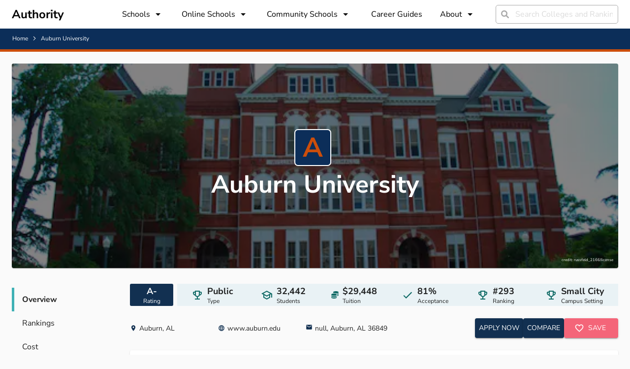

--- FILE ---
content_type: text/html; charset=utf-8
request_url: https://authority.org/colleges/auburn-university
body_size: 22639
content:
<!DOCTYPE html><html lang="en"><head><meta charSet="utf-8"/><meta name="viewport" content="width=device-width"/><title>Auburn University | Authority</title><meta name="next-head-count" content="3"/><meta name="robots" content="all,follow"/><meta name="author" content="Authority.org"/><meta name="description" content="Authority.org helps you to find the colleges to apply to in 2022 by searching costs, majors and admissions data."/><meta name="theme-color" content="#123051"/><link rel="preconnect" href="https://fonts.googleapis.com"/><link rel="preconnect" crossorigin="true" href="https://fonts.gstatic.com"/><script async="" id="ce-widget-js" data-cfasync="false" src="https://widget.campusexplorer.com/js/widget.js"></script><link rel="preconnect" href="https://fonts.gstatic.com" crossorigin /><link rel="preload" href="/_next/static/css/5820e9c5bc5dc852.css" as="style"/><link rel="stylesheet" href="/_next/static/css/5820e9c5bc5dc852.css" data-n-g=""/><noscript data-n-css=""></noscript><script defer="" nomodule="" src="/_next/static/chunks/polyfills-c67a75d1b6f99dc8.js"></script><script src="/_next/static/chunks/webpack-4a2024d990a62354.js" defer=""></script><script src="/_next/static/chunks/framework-45ce3d09104a2cae.js" defer=""></script><script src="/_next/static/chunks/main-b8d2caade8979193.js" defer=""></script><script src="/_next/static/chunks/pages/_app-48312bd1c7488e19.js" defer=""></script><script src="/_next/static/chunks/2edb282b-45c56c19221816df.js" defer=""></script><script src="/_next/static/chunks/1df474da-04c211f2ae2cf89e.js" defer=""></script><script src="/_next/static/chunks/9756-244ab702bc7db05c.js" defer=""></script><script src="/_next/static/chunks/1222-91b287bcb4472547.js" defer=""></script><script src="/_next/static/chunks/9737-4d449de87554d120.js" defer=""></script><script src="/_next/static/chunks/4180-b44039b24da25813.js" defer=""></script><script src="/_next/static/chunks/7142-2d80868d9d62b5f0.js" defer=""></script><script src="/_next/static/chunks/9870-93ea5e370d52409b.js" defer=""></script><script src="/_next/static/chunks/pages/colleges/%5Bslug%5D-e061ef43d28dfe51.js" defer=""></script><script src="/_next/static/7B7bUryE194FRsb7K7kD_/_buildManifest.js" defer=""></script><script src="/_next/static/7B7bUryE194FRsb7K7kD_/_ssgManifest.js" defer=""></script><style id="jss-server-side">.MuiSvgIcon-root {
  fill: currentColor;
  width: 1em;
  height: 1em;
  display: inline-block;
  font-size: 1.5rem;
  transition: fill 200ms cubic-bezier(0.4, 0, 0.2, 1) 0ms;
  flex-shrink: 0;
  user-select: none;
}
.MuiSvgIcon-colorPrimary {
  color: #123051;
}
.MuiSvgIcon-colorSecondary {
  color: #F46579;
}
.MuiSvgIcon-colorAction {
  color: rgba(0, 0, 0, 0.54);
}
.MuiSvgIcon-colorError {
  color: #ff1744;
}
.MuiSvgIcon-colorDisabled {
  color: rgba(0, 0, 0, 0.26);
}
.MuiSvgIcon-fontSizeInherit {
  font-size: inherit;
}
.MuiSvgIcon-fontSizeSmall {
  font-size: 1.25rem;
}
.MuiSvgIcon-fontSizeLarge {
  font-size: 2.1875rem;
}
.MuiCollapse-root {
  height: 0;
  overflow: hidden;
  transition: height 300ms cubic-bezier(0.4, 0, 0.2, 1) 0ms;
}
.MuiCollapse-entered {
  height: auto;
  overflow: visible;
}
.MuiCollapse-hidden {
  visibility: hidden;
}
.MuiCollapse-wrapper {
  display: flex;
}
.MuiCollapse-wrapperInner {
  width: 100%;
}
.MuiPaper-root {
  color: rgba(0, 0, 0, 0.87);
  transition: box-shadow 300ms cubic-bezier(0.4, 0, 0.2, 1) 0ms;
  background-color: #fff;
}
.MuiPaper-rounded {
  border-radius: 4px;
}
.MuiPaper-outlined {
  border: 1px solid rgba(0, 0, 0, 0.12);
}
.MuiPaper-elevation0 {
  box-shadow: none;
}
.MuiPaper-elevation1 {
  box-shadow: 0px 2px 1px -1px rgba(0,0,0,0.2),0px 1px 1px 0px rgba(0,0,0,0.14),0px 1px 3px 0px rgba(0,0,0,0.12);
}
.MuiPaper-elevation2 {
  box-shadow: 0px 3px 1px -2px rgba(0,0,0,0.2),0px 2px 2px 0px rgba(0,0,0,0.14),0px 1px 5px 0px rgba(0,0,0,0.12);
}
.MuiPaper-elevation3 {
  box-shadow: 0px 3px 3px -2px rgba(0,0,0,0.2),0px 3px 4px 0px rgba(0,0,0,0.14),0px 1px 8px 0px rgba(0,0,0,0.12);
}
.MuiPaper-elevation4 {
  box-shadow: 0px 2px 4px -1px rgba(0,0,0,0.2),0px 4px 5px 0px rgba(0,0,0,0.14),0px 1px 10px 0px rgba(0,0,0,0.12);
}
.MuiPaper-elevation5 {
  box-shadow: 0px 3px 5px -1px rgba(0,0,0,0.2),0px 5px 8px 0px rgba(0,0,0,0.14),0px 1px 14px 0px rgba(0,0,0,0.12);
}
.MuiPaper-elevation6 {
  box-shadow: 0px 3px 5px -1px rgba(0,0,0,0.2),0px 6px 10px 0px rgba(0,0,0,0.14),0px 1px 18px 0px rgba(0,0,0,0.12);
}
.MuiPaper-elevation7 {
  box-shadow: 0px 4px 5px -2px rgba(0,0,0,0.2),0px 7px 10px 1px rgba(0,0,0,0.14),0px 2px 16px 1px rgba(0,0,0,0.12);
}
.MuiPaper-elevation8 {
  box-shadow: 0px 5px 5px -3px rgba(0,0,0,0.2),0px 8px 10px 1px rgba(0,0,0,0.14),0px 3px 14px 2px rgba(0,0,0,0.12);
}
.MuiPaper-elevation9 {
  box-shadow: 0px 5px 6px -3px rgba(0,0,0,0.2),0px 9px 12px 1px rgba(0,0,0,0.14),0px 3px 16px 2px rgba(0,0,0,0.12);
}
.MuiPaper-elevation10 {
  box-shadow: 0px 6px 6px -3px rgba(0,0,0,0.2),0px 10px 14px 1px rgba(0,0,0,0.14),0px 4px 18px 3px rgba(0,0,0,0.12);
}
.MuiPaper-elevation11 {
  box-shadow: 0px 6px 7px -4px rgba(0,0,0,0.2),0px 11px 15px 1px rgba(0,0,0,0.14),0px 4px 20px 3px rgba(0,0,0,0.12);
}
.MuiPaper-elevation12 {
  box-shadow: 0px 7px 8px -4px rgba(0,0,0,0.2),0px 12px 17px 2px rgba(0,0,0,0.14),0px 5px 22px 4px rgba(0,0,0,0.12);
}
.MuiPaper-elevation13 {
  box-shadow: 0px 7px 8px -4px rgba(0,0,0,0.2),0px 13px 19px 2px rgba(0,0,0,0.14),0px 5px 24px 4px rgba(0,0,0,0.12);
}
.MuiPaper-elevation14 {
  box-shadow: 0px 7px 9px -4px rgba(0,0,0,0.2),0px 14px 21px 2px rgba(0,0,0,0.14),0px 5px 26px 4px rgba(0,0,0,0.12);
}
.MuiPaper-elevation15 {
  box-shadow: 0px 8px 9px -5px rgba(0,0,0,0.2),0px 15px 22px 2px rgba(0,0,0,0.14),0px 6px 28px 5px rgba(0,0,0,0.12);
}
.MuiPaper-elevation16 {
  box-shadow: 0px 8px 10px -5px rgba(0,0,0,0.2),0px 16px 24px 2px rgba(0,0,0,0.14),0px 6px 30px 5px rgba(0,0,0,0.12);
}
.MuiPaper-elevation17 {
  box-shadow: 0px 8px 11px -5px rgba(0,0,0,0.2),0px 17px 26px 2px rgba(0,0,0,0.14),0px 6px 32px 5px rgba(0,0,0,0.12);
}
.MuiPaper-elevation18 {
  box-shadow: 0px 9px 11px -5px rgba(0,0,0,0.2),0px 18px 28px 2px rgba(0,0,0,0.14),0px 7px 34px 6px rgba(0,0,0,0.12);
}
.MuiPaper-elevation19 {
  box-shadow: 0px 9px 12px -6px rgba(0,0,0,0.2),0px 19px 29px 2px rgba(0,0,0,0.14),0px 7px 36px 6px rgba(0,0,0,0.12);
}
.MuiPaper-elevation20 {
  box-shadow: 0px 10px 13px -6px rgba(0,0,0,0.2),0px 20px 31px 3px rgba(0,0,0,0.14),0px 8px 38px 7px rgba(0,0,0,0.12);
}
.MuiPaper-elevation21 {
  box-shadow: 0px 10px 13px -6px rgba(0,0,0,0.2),0px 21px 33px 3px rgba(0,0,0,0.14),0px 8px 40px 7px rgba(0,0,0,0.12);
}
.MuiPaper-elevation22 {
  box-shadow: 0px 10px 14px -6px rgba(0,0,0,0.2),0px 22px 35px 3px rgba(0,0,0,0.14),0px 8px 42px 7px rgba(0,0,0,0.12);
}
.MuiPaper-elevation23 {
  box-shadow: 0px 11px 14px -7px rgba(0,0,0,0.2),0px 23px 36px 3px rgba(0,0,0,0.14),0px 9px 44px 8px rgba(0,0,0,0.12);
}
.MuiPaper-elevation24 {
  box-shadow: 0px 11px 15px -7px rgba(0,0,0,0.2),0px 24px 38px 3px rgba(0,0,0,0.14),0px 9px 46px 8px rgba(0,0,0,0.12);
}
.MuiAccordion-root {
  position: relative;
  transition: margin 150ms cubic-bezier(0.4, 0, 0.2, 1) 0ms;
}
.MuiAccordion-root:before {
  top: -1px;
  left: 0;
  right: 0;
  height: 1px;
  content: "";
  opacity: 1;
  position: absolute;
  transition: opacity 150ms cubic-bezier(0.4, 0, 0.2, 1) 0ms,background-color 150ms cubic-bezier(0.4, 0, 0.2, 1) 0ms;
  background-color: rgba(0, 0, 0, 0.12);
}
.MuiAccordion-root.Mui-expanded {
  margin: 16px 0;
}
.MuiAccordion-root.Mui-disabled {
  background-color: rgba(0, 0, 0, 0.12);
}
.MuiAccordion-root.Mui-expanded + .MuiAccordion-root:before {
  display: none;
}
.MuiAccordion-root.Mui-expanded:first-child {
  margin-top: 0;
}
.MuiAccordion-root.Mui-expanded:last-child {
  margin-bottom: 0;
}
.MuiAccordion-root.Mui-expanded:before {
  opacity: 0;
}
.MuiAccordion-root:first-child:before {
  display: none;
}
.MuiAccordion-rounded {
  border-radius: 0;
}
.MuiAccordion-rounded:first-child {
  border-top-left-radius: 4px;
  border-top-right-radius: 4px;
}
.MuiAccordion-rounded:last-child {
  border-bottom-left-radius: 4px;
  border-bottom-right-radius: 4px;
}
@supports (-ms-ime-align: auto) {
  .MuiAccordion-rounded:last-child {
    border-bottom-left-radius: 0;
    border-bottom-right-radius: 0;
  }
}
  .MuiAccordionDetails-root {
    display: flex;
    padding: 8px 16px 16px;
  }
  .MuiButtonBase-root {
    color: inherit;
    border: 0;
    cursor: pointer;
    margin: 0;
    display: inline-flex;
    outline: 0;
    padding: 0;
    position: relative;
    align-items: center;
    user-select: none;
    border-radius: 0;
    vertical-align: middle;
    -moz-appearance: none;
    justify-content: center;
    text-decoration: none;
    background-color: transparent;
    -webkit-appearance: none;
    -webkit-tap-highlight-color: transparent;
  }
  .MuiButtonBase-root::-moz-focus-inner {
    border-style: none;
  }
  .MuiButtonBase-root.Mui-disabled {
    cursor: default;
    pointer-events: none;
  }
@media print {
  .MuiButtonBase-root {
    color-adjust: exact;
  }
}
  .MuiAccordionSummary-root {
    display: flex;
    padding: 0px 16px;
    min-height: 48px;
    transition: min-height 150ms cubic-bezier(0.4, 0, 0.2, 1) 0ms,background-color 150ms cubic-bezier(0.4, 0, 0.2, 1) 0ms;
  }
  .MuiAccordionSummary-root:hover:not(.Mui-disabled) {
    cursor: pointer;
  }
  .MuiAccordionSummary-root.Mui-expanded {
    min-height: 64px;
  }
  .MuiAccordionSummary-root.Mui-focused, .MuiAccordionSummary-root.Mui-focusVisible {
    background-color: rgba(0, 0, 0, 0.12);
  }
  .MuiAccordionSummary-root.Mui-disabled {
    opacity: 0.38;
  }
  .MuiAccordionSummary-content {
    margin: 12px 0;
    display: flex;
    flex-grow: 1;
    transition: margin 150ms cubic-bezier(0.4, 0, 0.2, 1) 0ms;
  }
  .MuiAccordionSummary-content.Mui-expanded {
    margin: 20px 0;
  }
  .MuiAccordionSummary-expandIcon {
    transform: rotate(0deg);
    transition: transform 150ms cubic-bezier(0.4, 0, 0.2, 1) 0ms;
  }
  .MuiAccordionSummary-expandIcon:hover {
    background-color: transparent;
  }
  .MuiAccordionSummary-expandIcon.Mui-expanded {
    transform: rotate(180deg);
  }
  .MuiAppBar-root {
    width: 100%;
    display: flex;
    z-index: 1100;
    box-sizing: border-box;
    flex-shrink: 0;
    flex-direction: column;
  }
  .MuiAppBar-positionFixed {
    top: 0;
    left: auto;
    right: 0;
    position: fixed;
  }
@media print {
  .MuiAppBar-positionFixed {
    position: absolute;
  }
}
  .MuiAppBar-positionAbsolute {
    top: 0;
    left: auto;
    right: 0;
    position: absolute;
  }
  .MuiAppBar-positionSticky {
    top: 0;
    left: auto;
    right: 0;
    position: sticky;
  }
  .MuiAppBar-positionStatic {
    position: static;
  }
  .MuiAppBar-positionRelative {
    position: relative;
  }
  .MuiAppBar-colorDefault {
    color: rgba(0, 0, 0, 0.87);
    background-color: #f5f5f5;
  }
  .MuiAppBar-colorPrimary {
    color: #fff;
    background-color: #123051;
  }
  .MuiAppBar-colorSecondary {
    color: #fff;
    background-color: #F46579;
  }
  .MuiAppBar-colorInherit {
    color: inherit;
  }
  .MuiAppBar-colorTransparent {
    color: inherit;
    background-color: transparent;
  }

  .jss17 {  }
  .jss18 {  }
  .jss31 {  }
  .jss36 {  }
  .jss45 {
    margin-top: 24px;
  }
  .jss47 {
    color: #cc4e0b;
    width: 75px;
    height: 75px;
    font-size: 55px;
    min-width: 75px;
    line-height: 55px;
    background-color: #0c2e59;
  }
  .jss48 {  }
  .jss57 {
    flex: 1;
  }
  .jss73 {
    display: flex;
    align-items: center;
    margin-right: 16px;
    border-radius: 3px;
    flex-direction: column;
    justify-content: center;
  }
  .jss74 {
    display: flex;
    align-items: center;
    margin-right: 4px;
    flex-direction: row;
    justify-content: center;
  }
  .jss75 {
    align-items: center;
    margin-left: 8px;
    flex-direction: column;
    justify-content: center;
  }
  .jss76 {
    display: flex;
    align-items: center;
    margin-right: 4px;
    flex-direction: row;
    justify-content: center;
  }
  .jss77 {
    align-items: center;
    margin-left: 8px;
    flex-direction: column;
    justify-content: center;
  }
  .jss78 {
    display: flex;
    align-items: center;
    margin-right: 4px;
    flex-direction: row;
    justify-content: center;
  }
  .jss79 {
    align-items: center;
    margin-left: 8px;
    flex-direction: column;
    justify-content: center;
  }
  .jss80 {
    display: flex;
    align-items: center;
    margin-right: 4px;
    flex-direction: row;
    justify-content: center;
  }
  .jss81 {
    align-items: center;
    margin-left: 8px;
    flex-direction: column;
    justify-content: center;
  }
  .jss82 {
    display: flex;
    align-items: center;
    margin-right: 4px;
    flex-direction: row;
    justify-content: center;
  }
  .jss83 {
    align-items: center;
    margin-left: 8px;
    flex-direction: column;
    justify-content: center;
  }
  .jss84 {
    display: flex;
    align-items: center;
    margin-right: 4px;
    flex-direction: row;
    justify-content: center;
  }
  .jss85 {
    align-items: center;
    margin-left: 8px;
    flex-direction: column;
    justify-content: center;
  }
  .jss86 {  }
  .jss99 {
    width: 100%;
    margin-top: 32px;
  }
  .jss100 {
    margin-bottom: 24px;
  }
  .jss101 {
    height: 100%;
    display: flex;
    align-items: center;
    margin-right: 4px;
    padding-left: 30px;
    padding-right: 30px;
    flex-direction: row;
  }
  .jss102 {
    padding-right: 30px;
  }
  .jss103 {  }
  .jss104 {
    align-items: center;
    margin-left: 8px;
    flex-direction: column;
    justify-content: center;
  }
  .jss105 {  }
  .jss106 {
    height: 100%;
    display: flex;
    align-items: center;
    margin-right: 4px;
    padding-left: 30px;
    padding-right: 30px;
    flex-direction: row;
  }
  .jss107 {
    padding-right: 30px;
  }
  .jss108 {  }
  .jss109 {
    align-items: center;
    margin-left: 8px;
    flex-direction: column;
    justify-content: center;
  }
  .jss110 {  }
  .jss111 {
    height: 100%;
    display: flex;
    align-items: center;
    margin-right: 4px;
    padding-left: 30px;
    padding-right: 30px;
    flex-direction: row;
  }
  .jss112 {
    padding-right: 30px;
  }
  .jss113 {  }
  .jss114 {
    align-items: center;
    margin-left: 8px;
    flex-direction: column;
    justify-content: center;
  }
  .jss115 {  }
  .jss116 {
    margin-top: 24px;
    margin-bottom: 24px;
  }
  .jss123 {
    width: 100%;
  }
  .jss124 {  }
  .jss131 {
    margin-bottom: 4px;
  }
  .jss132 {
    display: flex;
    align-items: center;
  }
  .jss133 {
    width: 63%;
  }
  .jss137 {
    margin-bottom: 4px;
  }
  .jss138 {
    display: flex;
    align-items: center;
  }
  .jss139 {
    width: 37%;
  }
  .jss140 {
    margin-top: 24px;
  }
  .jss141 {
    margin-top: 24px;
  }
  .jss142 {
    width: 100%;
    margin-top: 32px;
  }
  .jss143 {  }
  .jss147 {
    margin-bottom: 4px;
  }
  .jss148 {
    display: flex;
    align-items: center;
  }
  .jss149 {
    width: 54%;
  }
  .jss153 {
    margin-bottom: 4px;
  }
  .jss154 {
    display: flex;
    align-items: center;
  }
  .jss155 {
    width: 46%;
  }
  .jss156 {
    width: 100%;
    margin-top: 32px;
  }
  .jss157 {  }
  .jss161 {
    margin-bottom: 4px;
  }
  .jss162 {
    display: flex;
    align-items: center;
  }
  .jss163 {
    width: 99%;
  }
  .jss167 {
    margin-bottom: 4px;
  }
  .jss168 {
    display: flex;
    align-items: center;
  }
  .jss169 {
    width: 1%;
  }
  .jss170 {
    width: 100%;
    margin-top: 32px;
  }
  .jss171 {  }
  .jss172 {  }
  .jss175 {
    width: 160px;
    padding-right: 12px;
  }
  .jss176 {
    padding-top: 24px;
  }
  .jss177 {
    margin-left: 8px;
    margin-right: 8px;
  }
  .jss178 {
    margin-left: 8px;
    margin-right: 8px;
  }
  .jss179 {
    margin-left: 8px;
    margin-right: 8px;
  }
  .jss180 {
    margin-left: 8px;
    margin-right: 8px;
  }
  .jss181 {
    height: 100%;
    display: flex;
    margin-bottom: 12px;
    flex-direction: column;
    justify-content: space-between;
  }
  .jss182 {  }
  .jss183 {  }
  .jss184 {
    height: 100%;
    display: flex;
    margin-bottom: 12px;
    flex-direction: column;
    justify-content: space-between;
  }
  .jss185 {  }
  .jss186 {  }
  .jss187 {
    height: 100%;
    display: flex;
    margin-bottom: 12px;
    flex-direction: column;
    justify-content: space-between;
  }
  .jss188 {  }
  .jss189 {  }
  .jss190 {
    height: 100%;
    display: flex;
    margin-bottom: 12px;
    flex-direction: column;
    justify-content: space-between;
  }
  .jss191 {  }
  .jss192 {  }
  .jss193 {
    height: 100%;
    display: flex;
    margin-bottom: 12px;
    flex-direction: column;
    justify-content: space-between;
  }
  .jss194 {  }
  .jss195 {  }
  .jss196 {
    height: 100%;
    display: flex;
    margin-bottom: 12px;
    flex-direction: column;
    justify-content: space-between;
  }
  .jss197 {  }
  .jss198 {  }
  .jss199 {
    height: 100%;
    display: flex;
    margin-bottom: 12px;
    flex-direction: column;
    justify-content: space-between;
  }
  .jss200 {  }
  .jss201 {  }
  .jss202 {
    height: 100%;
    display: flex;
    margin-bottom: 12px;
    flex-direction: column;
    justify-content: space-between;
  }
  .jss203 {  }
  .jss204 {  }
  .jss205 {
    height: 100%;
    display: flex;
    margin-bottom: 12px;
    flex-direction: column;
    justify-content: space-between;
  }
  .jss206 {  }
  .jss207 {  }
  .jss208 {
    width: 100%;
    margin-top: 32px;
  }
  .jss209 {  }
  .jss210 {  }
  .jss211 {
    width: 160px;
    padding-right: 12px;
  }
  .jss212 {
    padding-top: 24px;
  }
  .jss213 {
    margin-left: 8px;
    margin-right: 8px;
  }
  .jss214 {
    margin-left: 8px;
    margin-right: 8px;
  }
  .jss215 {  }
  .jss216 {  }
  .jss217 {
    margin-top: 32px;
  }
  .jss218 {  }
  .jss219 {
    margin-top: 40px;
  }
  .jss223 {
    margin-bottom: 4px;
  }
  .jss224 {
    display: flex;
    align-items: center;
  }
  .jss225 {
    width: 59%;
  }
  .jss229 {
    margin-bottom: 4px;
  }
  .jss230 {
    display: flex;
    align-items: center;
  }
  .jss231 {
    width: 41%;
  }
  .jss247 {  }
  .jss248 {  }
  .jss249 {  }
  .jss250 {  }
  .MuiTypography-root {
    margin: 0;
  }
  .MuiTypography-body2 {
    font-size: 10px;
    font-family: Nunito Sans;
    font-weight: 300;
    line-height: 1.43;
  }
  .MuiTypography-body1 {
    font-size: 1rem;
    font-family: Nunito Sans;
    font-weight: 300;
    line-height: 1.5;
  }
  .MuiTypography-caption {
    font-size: 0.75rem;
    font-family: Nunito Sans,sans-serif;
    font-weight: 400;
    line-height: 1.66;
  }
  .MuiTypography-button {
    font-size: 0.875rem;
    font-family: Nunito Sans,sans-serif;
    font-weight: 500;
    line-height: 1.75;
    text-transform: uppercase;
  }
  .MuiTypography-h1 {
    font-size: 6rem;
    font-family: Nunito Sans;
    font-weight: 700;
    line-height: 1.167;
  }
  .MuiTypography-h2 {
    font-size: 3.75rem;
    font-family: Nunito Sans;
    font-weight: 700;
    line-height: 1.2;
  }
  .MuiTypography-h3 {
    font-size: 3rem;
    font-family: Nunito Sans;
    font-weight: 700;
    line-height: 1.167;
  }
  .MuiTypography-h4 {
    font-size: 2.125rem;
    font-family: Nunito Sans;
    font-weight: 700;
    line-height: 1.235;
  }
  .MuiTypography-h5 {
    font-size: 1.5rem;
    font-family: Nunito Sans,sans-serif;
    font-weight: 400;
    line-height: 1.334;
  }
  .MuiTypography-h6 {
    font-size: 1.25rem;
    font-family: Nunito Sans,sans-serif;
    font-weight: 500;
    line-height: 1.6;
  }
  .MuiTypography-subtitle1 {
    font-size: 1rem;
    font-family: Nunito Sans,sans-serif;
    font-weight: 400;
    line-height: 1.75;
  }
  .MuiTypography-subtitle2 {
    font-size: 0.875rem;
    font-family: Nunito Sans,sans-serif;
    font-weight: 500;
    line-height: 1.57;
  }
  .MuiTypography-overline {
    font-size: 0.75rem;
    font-family: Nunito Sans,sans-serif;
    font-weight: 400;
    line-height: 2.66;
    text-transform: uppercase;
  }
  .MuiTypography-srOnly {
    width: 1px;
    height: 1px;
    overflow: hidden;
    position: absolute;
  }
  .MuiTypography-alignLeft {
    text-align: left;
  }
  .MuiTypography-alignCenter {
    text-align: center;
  }
  .MuiTypography-alignRight {
    text-align: right;
  }
  .MuiTypography-alignJustify {
    text-align: justify;
  }
  .MuiTypography-noWrap {
    overflow: hidden;
    white-space: nowrap;
    text-overflow: ellipsis;
  }
  .MuiTypography-gutterBottom {
    margin-bottom: 0.35em;
  }
  .MuiTypography-paragraph {
    margin-bottom: 16px;
  }
  .MuiTypography-colorInherit {
    color: inherit;
  }
  .MuiTypography-colorPrimary {
    color: #123051;
  }
  .MuiTypography-colorSecondary {
    color: #F46579;
  }
  .MuiTypography-colorTextPrimary {
    color: rgba(0, 0, 0, 0.87);
  }
  .MuiTypography-colorTextSecondary {
    color: rgba(0, 0, 0, 0.54);
  }
  .MuiTypography-colorError {
    color: #ff1744;
  }
  .MuiTypography-displayInline {
    display: inline;
  }
  .MuiTypography-displayBlock {
    display: block;
  }
  .MuiButton-root {
    color: rgba(0, 0, 0, 0.87);
    padding: 6px 16px;
    font-size: 0.875rem;
    min-width: 64px;
    box-sizing: border-box;
    transition: background-color 250ms cubic-bezier(0.4, 0, 0.2, 1) 0ms,box-shadow 250ms cubic-bezier(0.4, 0, 0.2, 1) 0ms,border 250ms cubic-bezier(0.4, 0, 0.2, 1) 0ms;
    font-family: Nunito Sans,sans-serif;
    font-weight: 500;
    line-height: 1.75;
    border-radius: 4px;
    text-transform: uppercase;
  }
  .MuiButton-root:hover {
    text-decoration: none;
    background-color: rgba(0, 0, 0, 0.04);
  }
  .MuiButton-root.Mui-disabled {
    color: rgba(0, 0, 0, 0.26);
  }
@media (hover: none) {
  .MuiButton-root:hover {
    background-color: transparent;
  }
}
  .MuiButton-root:hover.Mui-disabled {
    background-color: transparent;
  }
  .MuiButton-label {
    width: 100%;
    display: inherit;
    align-items: inherit;
    justify-content: inherit;
  }
  .MuiButton-text {
    padding: 6px 8px;
  }
  .MuiButton-textPrimary {
    color: #123051;
  }
  .MuiButton-textPrimary:hover {
    background-color: rgba(18, 48, 81, 0.04);
  }
@media (hover: none) {
  .MuiButton-textPrimary:hover {
    background-color: transparent;
  }
}
  .MuiButton-textSecondary {
    color: #F46579;
  }
  .MuiButton-textSecondary:hover {
    background-color: rgba(244, 101, 121, 0.04);
  }
@media (hover: none) {
  .MuiButton-textSecondary:hover {
    background-color: transparent;
  }
}
  .MuiButton-outlined {
    border: 1px solid rgba(0, 0, 0, 0.23);
    padding: 5px 15px;
  }
  .MuiButton-outlined.Mui-disabled {
    border: 1px solid rgba(0, 0, 0, 0.12);
  }
  .MuiButton-outlinedPrimary {
    color: #123051;
    border: 1px solid rgba(18, 48, 81, 0.5);
  }
  .MuiButton-outlinedPrimary:hover {
    border: 1px solid #123051;
    background-color: rgba(18, 48, 81, 0.04);
  }
@media (hover: none) {
  .MuiButton-outlinedPrimary:hover {
    background-color: transparent;
  }
}
  .MuiButton-outlinedSecondary {
    color: #F46579;
    border: 1px solid rgba(244, 101, 121, 0.5);
  }
  .MuiButton-outlinedSecondary:hover {
    border: 1px solid #F46579;
    background-color: rgba(244, 101, 121, 0.04);
  }
  .MuiButton-outlinedSecondary.Mui-disabled {
    border: 1px solid rgba(0, 0, 0, 0.26);
  }
@media (hover: none) {
  .MuiButton-outlinedSecondary:hover {
    background-color: transparent;
  }
}
  .MuiButton-contained {
    color: rgba(0, 0, 0, 0.87);
    box-shadow: 0px 3px 1px -2px rgba(0,0,0,0.2),0px 2px 2px 0px rgba(0,0,0,0.14),0px 1px 5px 0px rgba(0,0,0,0.12);
    background-color: #e0e0e0;
  }
  .MuiButton-contained:hover {
    box-shadow: 0px 2px 4px -1px rgba(0,0,0,0.2),0px 4px 5px 0px rgba(0,0,0,0.14),0px 1px 10px 0px rgba(0,0,0,0.12);
    background-color: #d5d5d5;
  }
  .MuiButton-contained.Mui-focusVisible {
    box-shadow: 0px 3px 5px -1px rgba(0,0,0,0.2),0px 6px 10px 0px rgba(0,0,0,0.14),0px 1px 18px 0px rgba(0,0,0,0.12);
  }
  .MuiButton-contained:active {
    box-shadow: 0px 5px 5px -3px rgba(0,0,0,0.2),0px 8px 10px 1px rgba(0,0,0,0.14),0px 3px 14px 2px rgba(0,0,0,0.12);
  }
  .MuiButton-contained.Mui-disabled {
    color: rgba(0, 0, 0, 0.26);
    box-shadow: none;
    background-color: rgba(0, 0, 0, 0.12);
  }
@media (hover: none) {
  .MuiButton-contained:hover {
    box-shadow: 0px 3px 1px -2px rgba(0,0,0,0.2),0px 2px 2px 0px rgba(0,0,0,0.14),0px 1px 5px 0px rgba(0,0,0,0.12);
    background-color: #e0e0e0;
  }
}
  .MuiButton-contained:hover.Mui-disabled {
    background-color: rgba(0, 0, 0, 0.12);
  }
  .MuiButton-containedPrimary {
    color: #fff;
    background-color: #123051;
  }
  .MuiButton-containedPrimary:hover {
    background-color: rgb(12, 33, 56);
  }
@media (hover: none) {
  .MuiButton-containedPrimary:hover {
    background-color: #123051;
  }
}
  .MuiButton-containedSecondary {
    color: #fff;
    background-color: #F46579;
  }
  .MuiButton-containedSecondary:hover {
    background-color: rgb(170, 70, 84);
  }
@media (hover: none) {
  .MuiButton-containedSecondary:hover {
    background-color: #F46579;
  }
}
  .MuiButton-disableElevation {
    box-shadow: none;
  }
  .MuiButton-disableElevation:hover {
    box-shadow: none;
  }
  .MuiButton-disableElevation.Mui-focusVisible {
    box-shadow: none;
  }
  .MuiButton-disableElevation:active {
    box-shadow: none;
  }
  .MuiButton-disableElevation.Mui-disabled {
    box-shadow: none;
  }
  .MuiButton-colorInherit {
    color: inherit;
    border-color: currentColor;
  }
  .MuiButton-textSizeSmall {
    padding: 4px 5px;
    font-size: 0.8125rem;
  }
  .MuiButton-textSizeLarge {
    padding: 8px 11px;
    font-size: 0.9375rem;
  }
  .MuiButton-outlinedSizeSmall {
    padding: 3px 9px;
    font-size: 0.8125rem;
  }
  .MuiButton-outlinedSizeLarge {
    padding: 7px 21px;
    font-size: 0.9375rem;
  }
  .MuiButton-containedSizeSmall {
    padding: 4px 10px;
    font-size: 0.8125rem;
  }
  .MuiButton-containedSizeLarge {
    padding: 8px 22px;
    font-size: 0.9375rem;
  }
  .MuiButton-fullWidth {
    width: 100%;
  }
  .MuiButton-startIcon {
    display: inherit;
    margin-left: -4px;
    margin-right: 8px;
  }
  .MuiButton-startIcon.MuiButton-iconSizeSmall {
    margin-left: -2px;
  }
  .MuiButton-endIcon {
    display: inherit;
    margin-left: 8px;
    margin-right: -4px;
  }
  .MuiButton-endIcon.MuiButton-iconSizeSmall {
    margin-right: -2px;
  }
  .MuiButton-iconSizeSmall > *:first-child {
    font-size: 18px;
  }
  .MuiButton-iconSizeMedium > *:first-child {
    font-size: 20px;
  }
  .MuiButton-iconSizeLarge > *:first-child {
    font-size: 22px;
  }
  .MuiCardActionArea-root {
    width: 100%;
    display: block;
    text-align: inherit;
  }
  .MuiCardActionArea-root:hover .MuiCardActionArea-focusHighlight {
    opacity: 0.04;
  }
  .MuiCardActionArea-root.Mui-focusVisible .MuiCardActionArea-focusHighlight {
    opacity: 0.12;
  }
  .MuiCardActionArea-focusHighlight {
    top: 0;
    left: 0;
    right: 0;
    bottom: 0;
    opacity: 0;
    overflow: hidden;
    position: absolute;
    transition: opacity 250ms cubic-bezier(0.4, 0, 0.2, 1) 0ms;
    border-radius: inherit;
    pointer-events: none;
    background-color: currentcolor;
  }
  .MuiContainer-root {
    width: 100%;
    display: block;
    box-sizing: border-box;
    margin-left: auto;
    margin-right: auto;
    padding-left: 16px;
    padding-right: 16px;
  }
@media (min-width:600px) {
  .MuiContainer-root {
    padding-left: 24px;
    padding-right: 24px;
  }
}
  .MuiContainer-disableGutters {
    padding-left: 0;
    padding-right: 0;
  }
@media (min-width:600px) {
  .MuiContainer-fixed {
    max-width: 600px;
  }
}
@media (min-width:960px) {
  .MuiContainer-fixed {
    max-width: 960px;
  }
}
@media (min-width:1280px) {
  .MuiContainer-fixed {
    max-width: 1280px;
  }
}
@media (min-width:1920px) {
  .MuiContainer-fixed {
    max-width: 1920px;
  }
}
@media (min-width:0px) {
  .MuiContainer-maxWidthXs {
    max-width: 444px;
  }
}
@media (min-width:600px) {
  .MuiContainer-maxWidthSm {
    max-width: 600px;
  }
}
@media (min-width:960px) {
  .MuiContainer-maxWidthMd {
    max-width: 960px;
  }
}
@media (min-width:1280px) {
  .MuiContainer-maxWidthLg {
    max-width: 1280px;
  }
}
@media (min-width:1920px) {
  .MuiContainer-maxWidthXl {
    max-width: 1920px;
  }
}
  html {
    box-sizing: border-box;
    -webkit-font-smoothing: antialiased;
    -moz-osx-font-smoothing: grayscale;
  }
  *, *::before, *::after {
    box-sizing: inherit;
  }
  strong, b {
    font-weight: 700;
  }
  body {
    color: rgba(0, 0, 0, 0.87);
    margin: 0;
    font-size: 10px;
    font-family: Nunito Sans;
    font-weight: 300;
    line-height: 1.43;
    background-color: #fafafa;
  }
@media print {
  body {
    background-color: #fff;
  }
}
  body::backdrop {
    background-color: #fafafa;
  }
@keyframes mui-auto-fill {}
@keyframes mui-auto-fill-cancel {}
  .MuiInputBase-root {
    color: rgba(0, 0, 0, 0.87);
    cursor: text;
    display: inline-flex;
    position: relative;
    font-size: 1rem;
    box-sizing: border-box;
    align-items: center;
    font-family: Nunito Sans;
    font-weight: 300;
    line-height: 1.1876em;
  }
  .MuiInputBase-root.Mui-disabled {
    color: rgba(0, 0, 0, 0.38);
    cursor: default;
  }
  .MuiInputBase-multiline {
    padding: 6px 0 7px;
  }
  .MuiInputBase-multiline.MuiInputBase-marginDense {
    padding-top: 3px;
  }
  .MuiInputBase-fullWidth {
    width: 100%;
  }
  .MuiInputBase-input {
    font: inherit;
    color: currentColor;
    width: 100%;
    border: 0;
    height: 1.1876em;
    margin: 0;
    display: block;
    padding: 6px 0 7px;
    min-width: 0;
    background: none;
    box-sizing: content-box;
    animation-name: mui-auto-fill-cancel;
    letter-spacing: inherit;
    animation-duration: 10ms;
    -webkit-tap-highlight-color: transparent;
  }
  .MuiInputBase-input::-webkit-input-placeholder {
    color: currentColor;
    opacity: 0.42;
    transition: opacity 200ms cubic-bezier(0.4, 0, 0.2, 1) 0ms;
  }
  .MuiInputBase-input::-moz-placeholder {
    color: currentColor;
    opacity: 0.42;
    transition: opacity 200ms cubic-bezier(0.4, 0, 0.2, 1) 0ms;
  }
  .MuiInputBase-input:-ms-input-placeholder {
    color: currentColor;
    opacity: 0.42;
    transition: opacity 200ms cubic-bezier(0.4, 0, 0.2, 1) 0ms;
  }
  .MuiInputBase-input::-ms-input-placeholder {
    color: currentColor;
    opacity: 0.42;
    transition: opacity 200ms cubic-bezier(0.4, 0, 0.2, 1) 0ms;
  }
  .MuiInputBase-input:focus {
    outline: 0;
  }
  .MuiInputBase-input:invalid {
    box-shadow: none;
  }
  .MuiInputBase-input::-webkit-search-decoration {
    -webkit-appearance: none;
  }
  .MuiInputBase-input.Mui-disabled {
    opacity: 1;
  }
  .MuiInputBase-input:-webkit-autofill {
    animation-name: mui-auto-fill;
    animation-duration: 5000s;
  }
  label[data-shrink=false] + .MuiInputBase-formControl .MuiInputBase-input::-webkit-input-placeholder {
    opacity: 0 !important;
  }
  label[data-shrink=false] + .MuiInputBase-formControl .MuiInputBase-input::-moz-placeholder {
    opacity: 0 !important;
  }
  label[data-shrink=false] + .MuiInputBase-formControl .MuiInputBase-input:-ms-input-placeholder {
    opacity: 0 !important;
  }
  label[data-shrink=false] + .MuiInputBase-formControl .MuiInputBase-input::-ms-input-placeholder {
    opacity: 0 !important;
  }
  label[data-shrink=false] + .MuiInputBase-formControl .MuiInputBase-input:focus::-webkit-input-placeholder {
    opacity: 0.42;
  }
  label[data-shrink=false] + .MuiInputBase-formControl .MuiInputBase-input:focus::-moz-placeholder {
    opacity: 0.42;
  }
  label[data-shrink=false] + .MuiInputBase-formControl .MuiInputBase-input:focus:-ms-input-placeholder {
    opacity: 0.42;
  }
  label[data-shrink=false] + .MuiInputBase-formControl .MuiInputBase-input:focus::-ms-input-placeholder {
    opacity: 0.42;
  }
  .MuiInputBase-inputMarginDense {
    padding-top: 3px;
  }
  .MuiInputBase-inputMultiline {
    height: auto;
    resize: none;
    padding: 0;
  }
  .MuiInputBase-inputTypeSearch {
    -moz-appearance: textfield;
    -webkit-appearance: textfield;
  }
  .MuiGrid-container {
    width: 100%;
    display: flex;
    flex-wrap: wrap;
    box-sizing: border-box;
  }
  .MuiGrid-item {
    margin: 0;
    box-sizing: border-box;
  }
  .MuiGrid-zeroMinWidth {
    min-width: 0;
  }
  .MuiGrid-direction-xs-column {
    flex-direction: column;
  }
  .MuiGrid-direction-xs-column-reverse {
    flex-direction: column-reverse;
  }
  .MuiGrid-direction-xs-row-reverse {
    flex-direction: row-reverse;
  }
  .MuiGrid-wrap-xs-nowrap {
    flex-wrap: nowrap;
  }
  .MuiGrid-wrap-xs-wrap-reverse {
    flex-wrap: wrap-reverse;
  }
  .MuiGrid-align-items-xs-center {
    align-items: center;
  }
  .MuiGrid-align-items-xs-flex-start {
    align-items: flex-start;
  }
  .MuiGrid-align-items-xs-flex-end {
    align-items: flex-end;
  }
  .MuiGrid-align-items-xs-baseline {
    align-items: baseline;
  }
  .MuiGrid-align-content-xs-center {
    align-content: center;
  }
  .MuiGrid-align-content-xs-flex-start {
    align-content: flex-start;
  }
  .MuiGrid-align-content-xs-flex-end {
    align-content: flex-end;
  }
  .MuiGrid-align-content-xs-space-between {
    align-content: space-between;
  }
  .MuiGrid-align-content-xs-space-around {
    align-content: space-around;
  }
  .MuiGrid-justify-content-xs-center {
    justify-content: center;
  }
  .MuiGrid-justify-content-xs-flex-end {
    justify-content: flex-end;
  }
  .MuiGrid-justify-content-xs-space-between {
    justify-content: space-between;
  }
  .MuiGrid-justify-content-xs-space-around {
    justify-content: space-around;
  }
  .MuiGrid-justify-content-xs-space-evenly {
    justify-content: space-evenly;
  }
  .MuiGrid-spacing-xs-1 {
    width: calc(100% + 8px);
    margin: -4px;
  }
  .MuiGrid-spacing-xs-1 > .MuiGrid-item {
    padding: 4px;
  }
  .MuiGrid-spacing-xs-2 {
    width: calc(100% + 16px);
    margin: -8px;
  }
  .MuiGrid-spacing-xs-2 > .MuiGrid-item {
    padding: 8px;
  }
  .MuiGrid-spacing-xs-3 {
    width: calc(100% + 24px);
    margin: -12px;
  }
  .MuiGrid-spacing-xs-3 > .MuiGrid-item {
    padding: 12px;
  }
  .MuiGrid-spacing-xs-4 {
    width: calc(100% + 32px);
    margin: -16px;
  }
  .MuiGrid-spacing-xs-4 > .MuiGrid-item {
    padding: 16px;
  }
  .MuiGrid-spacing-xs-5 {
    width: calc(100% + 40px);
    margin: -20px;
  }
  .MuiGrid-spacing-xs-5 > .MuiGrid-item {
    padding: 20px;
  }
  .MuiGrid-spacing-xs-6 {
    width: calc(100% + 48px);
    margin: -24px;
  }
  .MuiGrid-spacing-xs-6 > .MuiGrid-item {
    padding: 24px;
  }
  .MuiGrid-spacing-xs-7 {
    width: calc(100% + 56px);
    margin: -28px;
  }
  .MuiGrid-spacing-xs-7 > .MuiGrid-item {
    padding: 28px;
  }
  .MuiGrid-spacing-xs-8 {
    width: calc(100% + 64px);
    margin: -32px;
  }
  .MuiGrid-spacing-xs-8 > .MuiGrid-item {
    padding: 32px;
  }
  .MuiGrid-spacing-xs-9 {
    width: calc(100% + 72px);
    margin: -36px;
  }
  .MuiGrid-spacing-xs-9 > .MuiGrid-item {
    padding: 36px;
  }
  .MuiGrid-spacing-xs-10 {
    width: calc(100% + 80px);
    margin: -40px;
  }
  .MuiGrid-spacing-xs-10 > .MuiGrid-item {
    padding: 40px;
  }
  .MuiGrid-grid-xs-auto {
    flex-grow: 0;
    max-width: none;
    flex-basis: auto;
  }
  .MuiGrid-grid-xs-true {
    flex-grow: 1;
    max-width: 100%;
    flex-basis: 0;
  }
  .MuiGrid-grid-xs-1 {
    flex-grow: 0;
    max-width: 8.333333%;
    flex-basis: 8.333333%;
  }
  .MuiGrid-grid-xs-2 {
    flex-grow: 0;
    max-width: 16.666667%;
    flex-basis: 16.666667%;
  }
  .MuiGrid-grid-xs-3 {
    flex-grow: 0;
    max-width: 25%;
    flex-basis: 25%;
  }
  .MuiGrid-grid-xs-4 {
    flex-grow: 0;
    max-width: 33.333333%;
    flex-basis: 33.333333%;
  }
  .MuiGrid-grid-xs-5 {
    flex-grow: 0;
    max-width: 41.666667%;
    flex-basis: 41.666667%;
  }
  .MuiGrid-grid-xs-6 {
    flex-grow: 0;
    max-width: 50%;
    flex-basis: 50%;
  }
  .MuiGrid-grid-xs-7 {
    flex-grow: 0;
    max-width: 58.333333%;
    flex-basis: 58.333333%;
  }
  .MuiGrid-grid-xs-8 {
    flex-grow: 0;
    max-width: 66.666667%;
    flex-basis: 66.666667%;
  }
  .MuiGrid-grid-xs-9 {
    flex-grow: 0;
    max-width: 75%;
    flex-basis: 75%;
  }
  .MuiGrid-grid-xs-10 {
    flex-grow: 0;
    max-width: 83.333333%;
    flex-basis: 83.333333%;
  }
  .MuiGrid-grid-xs-11 {
    flex-grow: 0;
    max-width: 91.666667%;
    flex-basis: 91.666667%;
  }
  .MuiGrid-grid-xs-12 {
    flex-grow: 0;
    max-width: 100%;
    flex-basis: 100%;
  }
@media (min-width:600px) {
  .MuiGrid-grid-sm-auto {
    flex-grow: 0;
    max-width: none;
    flex-basis: auto;
  }
  .MuiGrid-grid-sm-true {
    flex-grow: 1;
    max-width: 100%;
    flex-basis: 0;
  }
  .MuiGrid-grid-sm-1 {
    flex-grow: 0;
    max-width: 8.333333%;
    flex-basis: 8.333333%;
  }
  .MuiGrid-grid-sm-2 {
    flex-grow: 0;
    max-width: 16.666667%;
    flex-basis: 16.666667%;
  }
  .MuiGrid-grid-sm-3 {
    flex-grow: 0;
    max-width: 25%;
    flex-basis: 25%;
  }
  .MuiGrid-grid-sm-4 {
    flex-grow: 0;
    max-width: 33.333333%;
    flex-basis: 33.333333%;
  }
  .MuiGrid-grid-sm-5 {
    flex-grow: 0;
    max-width: 41.666667%;
    flex-basis: 41.666667%;
  }
  .MuiGrid-grid-sm-6 {
    flex-grow: 0;
    max-width: 50%;
    flex-basis: 50%;
  }
  .MuiGrid-grid-sm-7 {
    flex-grow: 0;
    max-width: 58.333333%;
    flex-basis: 58.333333%;
  }
  .MuiGrid-grid-sm-8 {
    flex-grow: 0;
    max-width: 66.666667%;
    flex-basis: 66.666667%;
  }
  .MuiGrid-grid-sm-9 {
    flex-grow: 0;
    max-width: 75%;
    flex-basis: 75%;
  }
  .MuiGrid-grid-sm-10 {
    flex-grow: 0;
    max-width: 83.333333%;
    flex-basis: 83.333333%;
  }
  .MuiGrid-grid-sm-11 {
    flex-grow: 0;
    max-width: 91.666667%;
    flex-basis: 91.666667%;
  }
  .MuiGrid-grid-sm-12 {
    flex-grow: 0;
    max-width: 100%;
    flex-basis: 100%;
  }
}
@media (min-width:960px) {
  .MuiGrid-grid-md-auto {
    flex-grow: 0;
    max-width: none;
    flex-basis: auto;
  }
  .MuiGrid-grid-md-true {
    flex-grow: 1;
    max-width: 100%;
    flex-basis: 0;
  }
  .MuiGrid-grid-md-1 {
    flex-grow: 0;
    max-width: 8.333333%;
    flex-basis: 8.333333%;
  }
  .MuiGrid-grid-md-2 {
    flex-grow: 0;
    max-width: 16.666667%;
    flex-basis: 16.666667%;
  }
  .MuiGrid-grid-md-3 {
    flex-grow: 0;
    max-width: 25%;
    flex-basis: 25%;
  }
  .MuiGrid-grid-md-4 {
    flex-grow: 0;
    max-width: 33.333333%;
    flex-basis: 33.333333%;
  }
  .MuiGrid-grid-md-5 {
    flex-grow: 0;
    max-width: 41.666667%;
    flex-basis: 41.666667%;
  }
  .MuiGrid-grid-md-6 {
    flex-grow: 0;
    max-width: 50%;
    flex-basis: 50%;
  }
  .MuiGrid-grid-md-7 {
    flex-grow: 0;
    max-width: 58.333333%;
    flex-basis: 58.333333%;
  }
  .MuiGrid-grid-md-8 {
    flex-grow: 0;
    max-width: 66.666667%;
    flex-basis: 66.666667%;
  }
  .MuiGrid-grid-md-9 {
    flex-grow: 0;
    max-width: 75%;
    flex-basis: 75%;
  }
  .MuiGrid-grid-md-10 {
    flex-grow: 0;
    max-width: 83.333333%;
    flex-basis: 83.333333%;
  }
  .MuiGrid-grid-md-11 {
    flex-grow: 0;
    max-width: 91.666667%;
    flex-basis: 91.666667%;
  }
  .MuiGrid-grid-md-12 {
    flex-grow: 0;
    max-width: 100%;
    flex-basis: 100%;
  }
}
@media (min-width:1280px) {
  .MuiGrid-grid-lg-auto {
    flex-grow: 0;
    max-width: none;
    flex-basis: auto;
  }
  .MuiGrid-grid-lg-true {
    flex-grow: 1;
    max-width: 100%;
    flex-basis: 0;
  }
  .MuiGrid-grid-lg-1 {
    flex-grow: 0;
    max-width: 8.333333%;
    flex-basis: 8.333333%;
  }
  .MuiGrid-grid-lg-2 {
    flex-grow: 0;
    max-width: 16.666667%;
    flex-basis: 16.666667%;
  }
  .MuiGrid-grid-lg-3 {
    flex-grow: 0;
    max-width: 25%;
    flex-basis: 25%;
  }
  .MuiGrid-grid-lg-4 {
    flex-grow: 0;
    max-width: 33.333333%;
    flex-basis: 33.333333%;
  }
  .MuiGrid-grid-lg-5 {
    flex-grow: 0;
    max-width: 41.666667%;
    flex-basis: 41.666667%;
  }
  .MuiGrid-grid-lg-6 {
    flex-grow: 0;
    max-width: 50%;
    flex-basis: 50%;
  }
  .MuiGrid-grid-lg-7 {
    flex-grow: 0;
    max-width: 58.333333%;
    flex-basis: 58.333333%;
  }
  .MuiGrid-grid-lg-8 {
    flex-grow: 0;
    max-width: 66.666667%;
    flex-basis: 66.666667%;
  }
  .MuiGrid-grid-lg-9 {
    flex-grow: 0;
    max-width: 75%;
    flex-basis: 75%;
  }
  .MuiGrid-grid-lg-10 {
    flex-grow: 0;
    max-width: 83.333333%;
    flex-basis: 83.333333%;
  }
  .MuiGrid-grid-lg-11 {
    flex-grow: 0;
    max-width: 91.666667%;
    flex-basis: 91.666667%;
  }
  .MuiGrid-grid-lg-12 {
    flex-grow: 0;
    max-width: 100%;
    flex-basis: 100%;
  }
}
@media (min-width:1920px) {
  .MuiGrid-grid-xl-auto {
    flex-grow: 0;
    max-width: none;
    flex-basis: auto;
  }
  .MuiGrid-grid-xl-true {
    flex-grow: 1;
    max-width: 100%;
    flex-basis: 0;
  }
  .MuiGrid-grid-xl-1 {
    flex-grow: 0;
    max-width: 8.333333%;
    flex-basis: 8.333333%;
  }
  .MuiGrid-grid-xl-2 {
    flex-grow: 0;
    max-width: 16.666667%;
    flex-basis: 16.666667%;
  }
  .MuiGrid-grid-xl-3 {
    flex-grow: 0;
    max-width: 25%;
    flex-basis: 25%;
  }
  .MuiGrid-grid-xl-4 {
    flex-grow: 0;
    max-width: 33.333333%;
    flex-basis: 33.333333%;
  }
  .MuiGrid-grid-xl-5 {
    flex-grow: 0;
    max-width: 41.666667%;
    flex-basis: 41.666667%;
  }
  .MuiGrid-grid-xl-6 {
    flex-grow: 0;
    max-width: 50%;
    flex-basis: 50%;
  }
  .MuiGrid-grid-xl-7 {
    flex-grow: 0;
    max-width: 58.333333%;
    flex-basis: 58.333333%;
  }
  .MuiGrid-grid-xl-8 {
    flex-grow: 0;
    max-width: 66.666667%;
    flex-basis: 66.666667%;
  }
  .MuiGrid-grid-xl-9 {
    flex-grow: 0;
    max-width: 75%;
    flex-basis: 75%;
  }
  .MuiGrid-grid-xl-10 {
    flex-grow: 0;
    max-width: 83.333333%;
    flex-basis: 83.333333%;
  }
  .MuiGrid-grid-xl-11 {
    flex-grow: 0;
    max-width: 91.666667%;
    flex-basis: 91.666667%;
  }
  .MuiGrid-grid-xl-12 {
    flex-grow: 0;
    max-width: 100%;
    flex-basis: 100%;
  }
}
  .MuiInput-root {
    position: relative;
  }
  label + .MuiInput-formControl {
    margin-top: 16px;
  }
  .MuiInput-colorSecondary.MuiInput-underline:after {
    border-bottom-color: #F46579;
  }
  .MuiInput-underline:after {
    left: 0;
    right: 0;
    bottom: 0;
    content: "";
    position: absolute;
    transform: scaleX(0);
    transition: transform 200ms cubic-bezier(0.0, 0, 0.2, 1) 0ms;
    border-bottom: 2px solid #123051;
    pointer-events: none;
  }
  .MuiInput-underline.Mui-focused:after {
    transform: scaleX(1);
  }
  .MuiInput-underline.Mui-error:after {
    transform: scaleX(1);
    border-bottom-color: #ff1744;
  }
  .MuiInput-underline:before {
    left: 0;
    right: 0;
    bottom: 0;
    content: "\00a0";
    position: absolute;
    transition: border-bottom-color 200ms cubic-bezier(0.4, 0, 0.2, 1) 0ms;
    border-bottom: 1px solid rgba(0, 0, 0, 0.42);
    pointer-events: none;
  }
  .MuiInput-underline:hover:not(.Mui-disabled):before {
    border-bottom: 2px solid rgba(0, 0, 0, 0.87);
  }
  .MuiInput-underline.Mui-disabled:before {
    border-bottom-style: dotted;
  }
@media (hover: none) {
  .MuiInput-underline:hover:not(.Mui-disabled):before {
    border-bottom: 1px solid rgba(0, 0, 0, 0.42);
  }
}
  .MuiInputAdornment-root {
    height: 0.01em;
    display: flex;
    max-height: 2em;
    align-items: center;
    white-space: nowrap;
  }
  .MuiInputAdornment-filled.MuiInputAdornment-positionStart:not(.MuiInputAdornment-hiddenLabel) {
    margin-top: 16px;
  }
  .MuiInputAdornment-positionStart {
    margin-right: 8px;
  }
  .MuiInputAdornment-positionEnd {
    margin-left: 8px;
  }
  .MuiInputAdornment-disablePointerEvents {
    pointer-events: none;
  }
  .MuiLink-underlineNone {
    text-decoration: none;
  }
  .MuiLink-underlineHover {
    text-decoration: none;
  }
  .MuiLink-underlineHover:hover {
    text-decoration: underline;
  }
  .MuiLink-underlineAlways {
    text-decoration: underline;
  }
  .MuiLink-button {
    border: 0;
    cursor: pointer;
    margin: 0;
    outline: 0;
    padding: 0;
    position: relative;
    user-select: none;
    border-radius: 0;
    vertical-align: middle;
    -moz-appearance: none;
    background-color: transparent;
    -webkit-appearance: none;
    -webkit-tap-highlight-color: transparent;
  }
  .MuiLink-button::-moz-focus-inner {
    border-style: none;
  }
  .MuiLink-button.Mui-focusVisible {
    outline: auto;
  }
  .MuiList-root {
    margin: 0;
    padding: 0;
    position: relative;
    list-style: none;
  }
  .MuiList-padding {
    padding-top: 8px;
    padding-bottom: 8px;
  }
  .MuiList-subheader {
    padding-top: 0;
  }
  .MuiListItem-root {
    width: 100%;
    display: flex;
    position: relative;
    box-sizing: border-box;
    text-align: left;
    align-items: center;
    padding-top: 8px;
    padding-bottom: 8px;
    justify-content: flex-start;
    text-decoration: none;
  }
  .MuiListItem-root.Mui-focusVisible {
    background-color: rgba(0, 0, 0, 0.08);
  }
  .MuiListItem-root.Mui-selected, .MuiListItem-root.Mui-selected:hover {
    background-color: rgba(0, 0, 0, 0.08);
  }
  .MuiListItem-root.Mui-disabled {
    opacity: 0.5;
  }
  .MuiListItem-container {
    position: relative;
  }
  .MuiListItem-dense {
    padding-top: 4px;
    padding-bottom: 4px;
  }
  .MuiListItem-alignItemsFlexStart {
    align-items: flex-start;
  }
  .MuiListItem-divider {
    border-bottom: 1px solid rgba(0, 0, 0, 0.12);
    background-clip: padding-box;
  }
  .MuiListItem-gutters {
    padding-left: 16px;
    padding-right: 16px;
  }
  .MuiListItem-button {
    transition: background-color 150ms cubic-bezier(0.4, 0, 0.2, 1) 0ms;
  }
  .MuiListItem-button:hover {
    text-decoration: none;
    background-color: rgba(0, 0, 0, 0.04);
  }
@media (hover: none) {
  .MuiListItem-button:hover {
    background-color: transparent;
  }
}
  .MuiListItem-secondaryAction {
    padding-right: 48px;
  }
  .MuiListItemText-root {
    flex: 1 1 auto;
    min-width: 0;
    margin-top: 4px;
    margin-bottom: 4px;
  }
  .MuiListItemText-multiline {
    margin-top: 6px;
    margin-bottom: 6px;
  }
  .MuiListItemText-inset {
    padding-left: 56px;
  }
  .MuiPopover-paper {
    outline: 0;
    position: absolute;
    max-width: calc(100% - 32px);
    min-width: 16px;
    max-height: calc(100% - 32px);
    min-height: 16px;
    overflow-x: hidden;
    overflow-y: auto;
  }
  .MuiMenu-paper {
    max-height: calc(100% - 96px);
    -webkit-overflow-scrolling: touch;
  }
  .MuiMenu-list {
    outline: 0;
  }
  .MuiTab-root {
    padding: 6px 12px;
    overflow: hidden;
    position: relative;
    font-size: 0.875rem;
    max-width: 264px;
    min-width: 72px;
    box-sizing: border-box;
    min-height: 48px;
    text-align: center;
    flex-shrink: 0;
    font-family: Nunito Sans,sans-serif;
    font-weight: 500;
    line-height: 1.75;
    white-space: normal;
    text-transform: uppercase;
  }
@media (min-width:600px) {
  .MuiTab-root {
    min-width: 160px;
  }
}
  .MuiTab-labelIcon {
    min-height: 72px;
    padding-top: 9px;
  }
  .MuiTab-labelIcon .MuiTab-wrapper > *:first-child {
    margin-bottom: 6px;
  }
  .MuiTab-textColorInherit {
    color: inherit;
    opacity: 0.7;
  }
  .MuiTab-textColorInherit.Mui-selected {
    opacity: 1;
  }
  .MuiTab-textColorInherit.Mui-disabled {
    opacity: 0.5;
  }
  .MuiTab-textColorPrimary {
    color: rgba(0, 0, 0, 0.54);
  }
  .MuiTab-textColorPrimary.Mui-selected {
    color: #123051;
  }
  .MuiTab-textColorPrimary.Mui-disabled {
    color: rgba(0, 0, 0, 0.38);
  }
  .MuiTab-textColorSecondary {
    color: rgba(0, 0, 0, 0.54);
  }
  .MuiTab-textColorSecondary.Mui-selected {
    color: #F46579;
  }
  .MuiTab-textColorSecondary.Mui-disabled {
    color: rgba(0, 0, 0, 0.38);
  }
  .MuiTab-fullWidth {
    flex-grow: 1;
    max-width: none;
    flex-basis: 0;
    flex-shrink: 1;
  }
  .MuiTab-wrapped {
    font-size: 0.75rem;
    line-height: 1.5;
  }
  .MuiTab-wrapper {
    width: 100%;
    display: inline-flex;
    align-items: center;
    flex-direction: column;
    justify-content: center;
  }
  .MuiToolbar-root {
    display: flex;
    position: relative;
    align-items: center;
  }
  .MuiToolbar-gutters {
    padding-left: 16px;
    padding-right: 16px;
  }
@media (min-width:600px) {
  .MuiToolbar-gutters {
    padding-left: 24px;
    padding-right: 24px;
  }
}
  .MuiToolbar-regular {
    min-height: 56px;
  }
@media (min-width:0px) and (orientation: landscape) {
  .MuiToolbar-regular {
    min-height: 48px;
  }
}
@media (min-width:600px) {
  .MuiToolbar-regular {
    min-height: 64px;
  }
}
  .MuiToolbar-dense {
    min-height: 48px;
  }
  .jss53 {
    width: 100%;
    bottom: 0;
    height: 2px;
    position: absolute;
    transition: all 300ms cubic-bezier(0.4, 0, 0.2, 1) 0ms;
  }
  .jss54 {
    background-color: #123051;
  }
  .jss55 {
    background-color: #F46579;
  }
  .jss56 {
    right: 0;
    width: 2px;
    height: 100%;
  }
  .MuiTabs-root {
    display: flex;
    overflow: hidden;
    min-height: 48px;
    -webkit-overflow-scrolling: touch;
  }
  .MuiTabs-vertical {
    flex-direction: column;
  }
  .MuiTabs-flexContainer {
    display: flex;
  }
  .MuiTabs-flexContainerVertical {
    flex-direction: column;
  }
  .MuiTabs-centered {
    justify-content: center;
  }
  .MuiTabs-scroller {
    flex: 1 1 auto;
    display: inline-block;
    position: relative;
    white-space: nowrap;
  }
  .MuiTabs-fixed {
    width: 100%;
    overflow-x: hidden;
  }
  .MuiTabs-scrollable {
    overflow-x: scroll;
    scrollbar-width: none;
  }
  .MuiTabs-scrollable::-webkit-scrollbar {
    display: none;
  }
@media (max-width:599.95px) {
  .MuiTabs-scrollButtonsDesktop {
    display: none;
  }
}
  .jss46 {
    border: 2px solid white;
    display: flex;
    align-items: center;
    font-weight: bold;
    margin-right: 10px;
    border-radius: 10%;
    text-transform: uppercase;
    justify-content: center;
  }
  .jss41 {
    flex-grow: 1;
    margin-top: 20px;
    margin-bottom: 20px;
  }
@media (max-width:1279.95px) {
  .jss41 {
    margin-top: 0px;
  }
}
  .jss42 {
    width: 100%;
    display: flex;
    position: relative;
    box-shadow: 0px 2px 1px -1px rgb(0 0 0 / 20%), 0px 1px 1px 0px rgb(0 0 0 / 14%), 0px 1px 3px 0px rgb(0 0 0 / 12%);
    min-height: 415px;
    align-items: center;
    border-radius: 4px;
    flex-direction: column;
    background-size: cover;
    justify-content: center;
    background-color: #AAA;
    background-repeat: no-repeat;
    background-position: center center;
  }
@media (max-width:959.95px) {
  .jss42 {
    min-height: 300px;
  }
}
  .jss42:after {
    width: 100%;
    height: 100%;
    content: "";
    opacity: 0.5;
    z-index: 1;
    position: absolute;
    border-radius: 4px;
    background-color: #060506;
  }
  .jss42 div {
    z-index: 10;
  }
  .jss43 {
    color: #FFFFFF;
    width: 100%;
    z-index: 10;
    font-size: 50px;
    text-align: center;
    font-weight: 900;
  }
@media (max-width:1279.95px) {
  .jss43 {
    font-size: 35px;
  }
}
  .jss44 {
    color: white;
    right: 10px;
    bottom: 10px;
    z-index: 10;
    position: absolute;
    font-size: 0.5rem;
    font-weight: 400;
  }
  .jss89 {
    width: 100%;
    padding: 2px;
    overflow-x: scroll;
  }
  .jss90 {
    height: 170px;
    min-width: 230px;
  }
  .jss90:hover {
    box-shadow: 0px 3px 3px -2px rgb(0 0 0 / 20%), 0px 3px 4px 0px rgb(0 0 0 / 14%), 0px 1px 8px 0px rgb(0 0 0 / 12%);
  }
  .jss91 {
    position: relative;
  }
  .jss91::before {
    top: -9px;
    right: -9px;
    width: 36px;
    height: 36px;
    content: '';
    z-index: 0;
    position: absolute;
    border-radius: 50%;
    background-color: rgba(255, 214, 145, 0.4);
  }
  .jss92 {
    color: #123051;
    z-index: 1;
    position: relative;
    font-size: 45px;
  }
  .jss93 {
    font-size: 24px;
    font-weight: 800;
  }
  .jss94 {
    color: #c6c5c5;
    font-size: 24px;
    font-weight: 500;
  }
  .jss95 {
    color: #123051;
    font-size: 14px;
    margin-top: 5px;
    font-weight: 700;
  }
  .jss96 {
    font-size: 14px;
  }
  .jss97 {
    width: 100%;
  }
  .jss98 {
    width: 100%;
  }
  .jss173 {
    width: 10px;
    height: 10px;
    background-color: red;
  }
  .jss174 {
    font-size: 12px;
  }
  .jss117 h1 {
    color: #646464;
    font-size: 18px;
    font-weight: 500;
    margin-bottom: 20px;
  }
  .jss118 {
    padding:  25px 30px;
  }
@media (min-width:960px) {
  .jss118 {
    border-right: solid 1px #DCDCDC;
  }
}
  .jss118 .MuiTypography-subtitle1 {
    color: #3FB1B5;
    font-size: 14px;
    font-weight: 700;
    margin-bottom: 40px;
  }
  .jss119 {
    padding: 30px;
  }
  .jss119 .MuiTypography-subtitle1 {
    font-size: 14px;
  }
  .jss119 .MuiTypography-body1 {
    color: #123051;
    font-weight: 700;
  }
  .jss119 .MuiTypography-body2 {
    font-size: 12px;
    font-weight: 300;
  }
  .jss120 {
    font-size: 24px;
    font-weight: 800;
  }
  .jss121 {
    color: #c6c5c5;
    font-size: 24px;
    font-weight: 500;
    margin-left: 5px;
  }
  .jss122 {
    word-break: break-all;
  }
  .jss125 {
    height: 15px;
  }
  .jss126 {
    font-size: 14px;
    font-weight: 700;
    margin-bottom: -5px;
  }
  .jss127 {
    font-size: 24px;
    font-weight: 800;
    margin-left: 10px;
  }
  .jss128 {
    background-color: #3FB1B5;
  }
  .jss129 {
    color: #3FB1B5;
  }
  .jss130 {
    color: #3FB1B5;
  }
  .jss134 {
    background-color: #6FA0FF;
  }
  .jss135 {
    color: #6FA0FF;
  }
  .jss136 {
    color: #6FA0FF;
  }
  .jss144 {
    background-color: #3FB1B5;
  }
  .jss145 {
    color: #3FB1B5;
  }
  .jss146 {
    color: #3FB1B5;
  }
  .jss150 {
    background-color: #6FA0FF;
  }
  .jss151 {
    color: #6FA0FF;
  }
  .jss152 {
    color: #6FA0FF;
  }
  .jss158 {
    background-color: #3FB1B5;
  }
  .jss159 {
    color: #3FB1B5;
  }
  .jss160 {
    color: #3FB1B5;
  }
  .jss164 {
    background-color: #6FA0FF;
  }
  .jss165 {
    color: #6FA0FF;
  }
  .jss166 {
    color: #6FA0FF;
  }
  .jss220 {
    background-color: #3FB1B5;
  }
  .jss221 {
    color: #3FB1B5;
  }
  .jss222 {
    color: #3FB1B5;
  }
  .jss226 {
    background-color: #6FA0FF;
  }
  .jss227 {
    color: #6FA0FF;
  }
  .jss228 {
    color: #6FA0FF;
  }
  .jss37 {
    display: flex;
    padding: 15px 25px;
    align-items: center;
  }
  .jss37 svg {
    margin-left: 8px;
    margin-right: 8px;
  }
  .jss38 {
    font-size: 12px;
    font-style: normal;
    font-weight: 500;
    line-height: 14px;
  }
  .jss39 {
    background: #0c2e59;
    border-bottom: 5px solid #cc4e0b;
  }
  .jss40 {
    color: #FFFFFF;
  }
  .jss32 {
    width: 100%;
    z-index: 10;
    position: relative;
    max-width: 600px;
  }
  .jss33 {
    top: 40px;
    width: 100%;
    z-index: 1;
    position: absolute;
    max-height: 405px;
    overflow-y: scroll;
  }
  .jss34 {
    color: #AAA;
    width: 16px;
    margin-right: 5px;
  }
  .jss35 {
    color: #AAA;
    width: 100%;
    border: 1px #AAA solid;
    height: 38px;
    padding: 5px 10px;
    border-radius: 5px;
    background-color: white;
  }
  .jss35::placeholder {
    color: blue;
  }
  .jss87 {
    text-align: left;
    text-justify: inter-word;
  }
  .jss88 {
    line-height: 1.8;
    margin-bottom: 24px;
  }
  .jss88 a {
    color: #1b72ea;
    text-decoration: none;
  }
  .jss88 p {
    line-height: 1.8 important!;
    padding-bottom: 16px;
  }
  .jss88 p:last-child {
    padding-bottom: 0;
  }
  .jss88 a:hover {
    text-decoration: underline;
  }
  .jss58 {
    color: white;
    background-color: #123051;
  }
  .jss59 {
    flex-grow: 1;
  }
@media (max-width:599.95px) {
  .jss59 {
    flex-direction: column;
  }
}
  .jss60 {
    width: 96px;
    align-self: stretch;
    min-height: 45px;
    padding-right: 8px;
  }
@media (max-width:959.95px) {
  .jss60 {
    width: 100%;
    margin-bottom: 8px;
    padding-right: 0px;
  }
}
  .jss61 {
    width: 100%;
    height: 100%;
  }
@media (max-width:959.95px) {
  .jss61 {
    width: 100%;
    margin-bottom: 8px;
  }
}
  .jss62 {
    font-size: 18px;
    font-weight: 700;
    line-height: normal;
  }
  .jss63 {
    font-size: 12px;
    line-height: normal;
  }
  .jss64 {
    flex: 1;
    height: 45px;
    padding: 10px;
    margin-right: 0px;
    background-color: #E9F2F5;
  }
@media (max-width:959.95px) {
  .jss64 {
    margin-bottom: 5px;
  }
}
  .jss64 svg {
    color: #0F6A65;
  }
  .jss65 {
    color: #123051;
    font-size: 15px;
  }
  .jss66 {
    gap: 8px;
    margin: 25px 0;
  }
  .jss67 {
    color: #FFD691;
    margin-left: -5px;
  }
  .jss68 {
    color: #123051;
    margin-right: 5px;
  }
  .jss69 {
    font-size: 14px;
    font-weight: 500;
  }
  .jss70 {
    margin-bottom: 20px;
  }
  .jss72 {
    gap: 8px;
    display: flex;
    flex-wrap: wrap;
    align-items: center;
    justify-content: space-between;
  }
@media (max-width:619.95px) {
  .jss72 {
    width: 100%;
  }
  .jss72 a {
    flex: 1;
    width: 100%;
  }
  .jss72 button {
    width: 100%;
  }
  .jss72 a button {
    width: 100%;
  }
}
  .jss1 {
    flex-grow: 1;
    margin-top: 20px;
    margin-bottom: 20px;
  }
@media (max-width:959.95px) {
  .jss1 {
    margin-top: 0px;
  }
}
  .jss2 {
    color: #FFFFFF;
    width: 100%;
    z-index: 2;
    font-size: 50px;
    text-align: center;
    font-weight: 900;
  }
@media (max-width:1279.95px) {
  .jss2 {
    font-size: 35px;
  }
}
  .jss3 {
    color: white;
    right: 10px;
    bottom: 10px;
    position: absolute;
    font-weight: 400;
  }
  .jss4 {
    display: flex;
    margin-top: 32px;
    flex-direction: column;
  }
@media (min-width:960px) {
  .jss4 {
    flex-direction: row;
  }
}
  .jss5 {
    height: 56px;
    flex-grow: 1;
  }
  .jss6 {
    background-color: [object Object];
  }
  .jss7 {
    color: #000000;
    flex-grow: 1;
    font-size: 24px;
    font-weight: 800;
  }
  .jss8 {
    color: white;
    border: 0;
    height: 38px;
    padding: 10px 21px 10px 21px;
    background: #123051;
    border-radius: 3px;
  }
  .jss8:hover {
    background: #556cd6;
  }
@media (max-width:959.95px) {
  .jss8 {
    margin-top: 20px;
    margin-bottom: 20px;
  }
}
  .jss9 {
    text-transform: capitalize;
  }
  .jss10 {
    width: 100%;
    display: flex;
    padding: 10px 0 10px 0;
    min-height: 0px;
    flex-direction: column;
  }
@media (min-width:960px) {
  .jss10 {
    min-height: 56px;
    align-items: center;
    flex-direction: row;
    justify-content: space-between;
  }
}
  .jss11 {
    color: #000000;
    white-space: nowrap;
    text-decoration: none;
  }
@media (min-width:960px) {
  .jss11 {
    margin-left: 20px;
  }
}
@media (max-width:959.95px) {
  .jss11 {
    margin-top: 20px;
  }
}
  .jss12 {
    width: auto;
    display: flex;
    align-items: center;
    flex-direction: row;
    justify-content: space-between;
  }
@media (max-width:959.95px) {
  .jss12 {
    width: 100%;
    display: none;
    align-items: flex-start;
    padding-top: 16px;
    flex-direction: column-reverse;
    padding-bottom: 16px;
  }
}
  .jss13 {
    fill: black;
  }
@media (max-width:959.95px) {
  .jss14 {
    width: 100%;
    display: flex;
    padding: 3px 0 0 0;
    align-items: center;
    justify-content: space-between;
  }
}
  .jss15 {
    display: none;
    padding: 0;
  }
@media (max-width:959.95px) {
  .jss15 {
    display: flex;
    align-items: center;
    justify-content: flex-end;
  }
}
  .jss16 {
    width: 100%;
  }
@media (min-width:960px) {
  .jss16 {
    width: auto;
    margin-left: 40px;
  }
}
  .jss19 {
    color: #000000;
    cursor: pointer;
    font-weight: normal;
    white-space: nowrap;
    text-transform: capitalize;
  }
@media (min-width:960px) {
  .jss19 {
    margin-left: 36px;
  }
}
@media (max-width:959.95px) {
  .jss19 {
    margin-top: 20px;
  }
}
  .jss20 {
    vertical-align: bottom;
  }
  .jss21 {
    margin-top: 32px;
  }
  .jss22 {
    color: #000000;
    cursor: pointer;
    font-weight: normal;
    white-space: nowrap;
    text-transform: capitalize;
  }
@media (min-width:960px) {
  .jss22 {
    margin-left: 36px;
  }
}
@media (max-width:959.95px) {
  .jss22 {
    margin-top: 20px;
  }
}
  .jss23 {
    vertical-align: bottom;
  }
  .jss24 {
    margin-top: 32px;
  }
  .jss25 {
    color: #000000;
    cursor: pointer;
    font-weight: normal;
    white-space: nowrap;
    text-transform: capitalize;
  }
@media (min-width:960px) {
  .jss25 {
    margin-left: 36px;
  }
}
@media (max-width:959.95px) {
  .jss25 {
    margin-top: 20px;
  }
}
  .jss26 {
    vertical-align: bottom;
  }
  .jss27 {
    margin-top: 32px;
  }
  .jss28 {
    color: #000000;
    cursor: pointer;
    font-weight: normal;
    white-space: nowrap;
    text-transform: capitalize;
  }
@media (min-width:960px) {
  .jss28 {
    margin-left: 36px;
  }
}
@media (max-width:959.95px) {
  .jss28 {
    margin-top: 20px;
  }
}
  .jss29 {
    vertical-align: bottom;
  }
  .jss30 {
    margin-top: 32px;
  }
  .jss49 {
    width: 100%;
    display: none;
    max-width: 240px;
  }
@media (min-width:960px) {
  .jss49 {
    display: block;
  }
}
  .jss50 {
    height: auto;
    font-size: 16px;
    border-left: solid 5px transparent;
  }
  .jss50.Mui-selected {
    background-color: transparent;
    border-left-color: #3FB1B5;
  }
  .jss50.Mui-selected span {
    font-weight: bold;
  }
  .jss51 {
    top: 52px;
    width: 100%;
    z-index: 10;
    position: sticky;
    background: #fff;
    margin-bottom: 8px;
  }
  .jss51.MuiTabs-indicator {
    display: none;
  }
@media (min-width:960px) {
  .jss51 {
    display: none;
  }
}
  .jss52 {
    border-bottom: solid 5px transparent;
  }
  .jss52.Mui-selected {
    font-weight: bold;
    border-bottom-color: #3FB1B5;
  }
  .jss232 {
    color: #fff;
    margin-top: 48px;
    padding-top: 32px;
    background-color: #221F1F;
  }
  .jss233 {
    overflow: hidden;
    padding-top: 16px;
    padding-bottom: 32px;
  }
  .jss234 {
    border-top: 1px #444444 solid;
    text-align: left;
    padding-top: 32px;
    padding-bottom: 32px;
  }
  .jss235 {
    display: flex;
    flex-direction: column;
  }
@media (min-width:600px) {
  .jss235 {
    flex: 1;
    flex-direction: row;
  }
}
  .jss236 {
    font-size: 12px;
  }
@media (min-width:600px) {
  .jss236 {
    flex: 1;
  }
}
  .jss237 {
    padding: 0;
    font-size: 14px;
    margin-bottom: 8px;
  }
  .jss237:hover {
    text-decoration: underline;
  }
  .jss238 {
    border-bottom: 1px #444444 solid;
    padding-bottom: 16px;
  }
@media (min-width:600px) {
  .jss238 {
    height: 100%;
    border-right: 1px #444444 solid;
    margin-right: 16px;
    border-bottom: none;
  }
}
  .jss239 {
    color: white;
    padding: 0;
    background: transparent;
    box-shadow: none;
  }
  .jss240 {
    font-size: 14px;
    font-weight: 700;
    text-transform: uppercase;
  }
  .jss241 {
    padding: 0;
  }
  .jss241.Mui-expanded {
    min-height: 0;
  }
  .jss241 .MuiAccordionSummary-content.Mui-expanded {
    margin: 12px 0;
  }
@media (min-width:600px) {
  .jss241 {
    cursor: default !important;
  }
}
  .jss242 {
    color: #fff;
  }
  .jss243 {
    display: block;
    padding: 0;
  }
  .jss244 {
    font-size: 14px;
    font-weight: 700;
  }
  .jss244:hover {
    text-decoration: underline;
  }
  .jss245 {
    font-size: 18px;
    font-weight: 800;
    margin-bottom: 8px;
  }
  .jss246 {
    font-size: 12px;
    text-align: right;
  }</style><style data-emotion="css "></style><style data-href="https://fonts.googleapis.com/css2?family=Nunito+Sans:wght@400;600;700&display=swap">@font-face{font-family:'Nunito Sans';font-style:normal;font-weight:400;font-display:swap;src:url(https://fonts.gstatic.com/s/nunitosans/v12/pe0qMImSLYBIv1o4X1M8cfe5.woff) format('woff')}@font-face{font-family:'Nunito Sans';font-style:normal;font-weight:600;font-display:swap;src:url(https://fonts.gstatic.com/s/nunitosans/v12/pe03MImSLYBIv1o4X1M8cc9iB_5p.woff) format('woff')}@font-face{font-family:'Nunito Sans';font-style:normal;font-weight:700;font-display:swap;src:url(https://fonts.gstatic.com/s/nunitosans/v12/pe03MImSLYBIv1o4X1M8cc8GBv5p.woff) format('woff')}@font-face{font-family:'Nunito Sans';font-style:normal;font-weight:400;font-display:swap;src:url(https://fonts.gstatic.com/s/nunitosans/v12/pe0qMImSLYBIv1o4X1M8ccewI9tAcVwob5A.woff2) format('woff2');unicode-range:U+0460-052F,U+1C80-1C88,U+20B4,U+2DE0-2DFF,U+A640-A69F,U+FE2E-FE2F}@font-face{font-family:'Nunito Sans';font-style:normal;font-weight:400;font-display:swap;src:url(https://fonts.gstatic.com/s/nunitosans/v12/pe0qMImSLYBIv1o4X1M8cce5I9tAcVwob5A.woff2) format('woff2');unicode-range:U+0301,U+0400-045F,U+0490-0491,U+04B0-04B1,U+2116}@font-face{font-family:'Nunito Sans';font-style:normal;font-weight:400;font-display:swap;src:url(https://fonts.gstatic.com/s/nunitosans/v12/pe0qMImSLYBIv1o4X1M8cceyI9tAcVwob5A.woff2) format('woff2');unicode-range:U+0102-0103,U+0110-0111,U+0128-0129,U+0168-0169,U+01A0-01A1,U+01AF-01B0,U+1EA0-1EF9,U+20AB}@font-face{font-family:'Nunito Sans';font-style:normal;font-weight:400;font-display:swap;src:url(https://fonts.gstatic.com/s/nunitosans/v12/pe0qMImSLYBIv1o4X1M8ccezI9tAcVwob5A.woff2) format('woff2');unicode-range:U+0100-024F,U+0259,U+1E00-1EFF,U+2020,U+20A0-20AB,U+20AD-20CF,U+2113,U+2C60-2C7F,U+A720-A7FF}@font-face{font-family:'Nunito Sans';font-style:normal;font-weight:400;font-display:swap;src:url(https://fonts.gstatic.com/s/nunitosans/v12/pe0qMImSLYBIv1o4X1M8cce9I9tAcVwo.woff2) format('woff2');unicode-range:U+0000-00FF,U+0131,U+0152-0153,U+02BB-02BC,U+02C6,U+02DA,U+02DC,U+2000-206F,U+2074,U+20AC,U+2122,U+2191,U+2193,U+2212,U+2215,U+FEFF,U+FFFD}@font-face{font-family:'Nunito Sans';font-style:normal;font-weight:600;font-display:swap;src:url(https://fonts.gstatic.com/s/nunitosans/v12/pe03MImSLYBIv1o4X1M8cc9iB85gU1ECVZl_86Y.woff2) format('woff2');unicode-range:U+0460-052F,U+1C80-1C88,U+20B4,U+2DE0-2DFF,U+A640-A69F,U+FE2E-FE2F}@font-face{font-family:'Nunito Sans';font-style:normal;font-weight:600;font-display:swap;src:url(https://fonts.gstatic.com/s/nunitosans/v12/pe03MImSLYBIv1o4X1M8cc9iB85pU1ECVZl_86Y.woff2) format('woff2');unicode-range:U+0301,U+0400-045F,U+0490-0491,U+04B0-04B1,U+2116}@font-face{font-family:'Nunito Sans';font-style:normal;font-weight:600;font-display:swap;src:url(https://fonts.gstatic.com/s/nunitosans/v12/pe03MImSLYBIv1o4X1M8cc9iB85iU1ECVZl_86Y.woff2) format('woff2');unicode-range:U+0102-0103,U+0110-0111,U+0128-0129,U+0168-0169,U+01A0-01A1,U+01AF-01B0,U+1EA0-1EF9,U+20AB}@font-face{font-family:'Nunito Sans';font-style:normal;font-weight:600;font-display:swap;src:url(https://fonts.gstatic.com/s/nunitosans/v12/pe03MImSLYBIv1o4X1M8cc9iB85jU1ECVZl_86Y.woff2) format('woff2');unicode-range:U+0100-024F,U+0259,U+1E00-1EFF,U+2020,U+20A0-20AB,U+20AD-20CF,U+2113,U+2C60-2C7F,U+A720-A7FF}@font-face{font-family:'Nunito Sans';font-style:normal;font-weight:600;font-display:swap;src:url(https://fonts.gstatic.com/s/nunitosans/v12/pe03MImSLYBIv1o4X1M8cc9iB85tU1ECVZl_.woff2) format('woff2');unicode-range:U+0000-00FF,U+0131,U+0152-0153,U+02BB-02BC,U+02C6,U+02DA,U+02DC,U+2000-206F,U+2074,U+20AC,U+2122,U+2191,U+2193,U+2212,U+2215,U+FEFF,U+FFFD}@font-face{font-family:'Nunito Sans';font-style:normal;font-weight:700;font-display:swap;src:url(https://fonts.gstatic.com/s/nunitosans/v12/pe03MImSLYBIv1o4X1M8cc8GBs5gU1ECVZl_86Y.woff2) format('woff2');unicode-range:U+0460-052F,U+1C80-1C88,U+20B4,U+2DE0-2DFF,U+A640-A69F,U+FE2E-FE2F}@font-face{font-family:'Nunito Sans';font-style:normal;font-weight:700;font-display:swap;src:url(https://fonts.gstatic.com/s/nunitosans/v12/pe03MImSLYBIv1o4X1M8cc8GBs5pU1ECVZl_86Y.woff2) format('woff2');unicode-range:U+0301,U+0400-045F,U+0490-0491,U+04B0-04B1,U+2116}@font-face{font-family:'Nunito Sans';font-style:normal;font-weight:700;font-display:swap;src:url(https://fonts.gstatic.com/s/nunitosans/v12/pe03MImSLYBIv1o4X1M8cc8GBs5iU1ECVZl_86Y.woff2) format('woff2');unicode-range:U+0102-0103,U+0110-0111,U+0128-0129,U+0168-0169,U+01A0-01A1,U+01AF-01B0,U+1EA0-1EF9,U+20AB}@font-face{font-family:'Nunito Sans';font-style:normal;font-weight:700;font-display:swap;src:url(https://fonts.gstatic.com/s/nunitosans/v12/pe03MImSLYBIv1o4X1M8cc8GBs5jU1ECVZl_86Y.woff2) format('woff2');unicode-range:U+0100-024F,U+0259,U+1E00-1EFF,U+2020,U+20A0-20AB,U+20AD-20CF,U+2113,U+2C60-2C7F,U+A720-A7FF}@font-face{font-family:'Nunito Sans';font-style:normal;font-weight:700;font-display:swap;src:url(https://fonts.gstatic.com/s/nunitosans/v12/pe03MImSLYBIv1o4X1M8cc8GBs5tU1ECVZl_.woff2) format('woff2');unicode-range:U+0000-00FF,U+0131,U+0152-0153,U+02BB-02BC,U+02C6,U+02DA,U+02DC,U+2000-206F,U+2074,U+20AC,U+2122,U+2191,U+2193,U+2212,U+2215,U+FEFF,U+FFFD}</style></head><body><div id="__next" data-reactroot=""><div name="SiteHeader"><div class="jss5"><header class="MuiPaper-root MuiAppBar-root MuiAppBar-positionFixed MuiAppBar-colorPrimary mui-fixed MuiPaper-elevation4" style="background:#ffffff;box-shadow:none"><div class="MuiContainer-root MuiContainer-maxWidthLg"><div class="MuiToolbar-root MuiToolbar-regular jss10 MuiToolbar-gutters"><div class="MuiBox-root jss17 jss14"><h4 class="MuiTypography-root jss7 MuiTypography-h4"><a href="/">Authority</a></h4><button class="MuiButtonBase-root MuiButton-root MuiButton-text jss15" tabindex="0" type="button" aria-label="open menu"><span class="MuiButton-label"><svg class="MuiSvgIcon-root jss13" focusable="false" viewBox="0 0 24 24" aria-hidden="true"><path d="M3 18h18v-2H3v2zm0-5h18v-2H3v2zm0-7v2h18V6H3z"></path></svg></span></button></div><div class="MuiBox-root jss18 jss12"><div><p class="MuiTypography-root jss19 MuiTypography-body1" id="fade-button" aria-haspopup="true">Schools<!-- --> <style data-emotion="css vubbuv">.css-vubbuv{-webkit-user-select:none;-moz-user-select:none;-ms-user-select:none;user-select:none;width:1em;height:1em;display:inline-block;fill:currentColor;-webkit-flex-shrink:0;-ms-flex-negative:0;flex-shrink:0;-webkit-transition:fill 200ms cubic-bezier(0.4, 0, 0.2, 1) 0ms;transition:fill 200ms cubic-bezier(0.4, 0, 0.2, 1) 0ms;font-size:1.5rem;}</style><svg class="MuiSvgIcon-root MuiSvgIcon-fontSizeMedium jss20 css-vubbuv" focusable="false" aria-hidden="true" viewBox="0 0 24 24" data-testid="ArrowDropDownIcon"><path d="m7 10 5 5 5-5z"></path></svg></p></div><div><p class="MuiTypography-root jss22 MuiTypography-body1" id="fade-button" aria-haspopup="true">Online Schools<!-- --> <style data-emotion="css vubbuv">.css-vubbuv{-webkit-user-select:none;-moz-user-select:none;-ms-user-select:none;user-select:none;width:1em;height:1em;display:inline-block;fill:currentColor;-webkit-flex-shrink:0;-ms-flex-negative:0;flex-shrink:0;-webkit-transition:fill 200ms cubic-bezier(0.4, 0, 0.2, 1) 0ms;transition:fill 200ms cubic-bezier(0.4, 0, 0.2, 1) 0ms;font-size:1.5rem;}</style><svg class="MuiSvgIcon-root MuiSvgIcon-fontSizeMedium jss23 css-vubbuv" focusable="false" aria-hidden="true" viewBox="0 0 24 24" data-testid="ArrowDropDownIcon"><path d="m7 10 5 5 5-5z"></path></svg></p></div><div><p class="MuiTypography-root jss25 MuiTypography-body1" id="fade-button" aria-haspopup="true">Community Schools<!-- --> <style data-emotion="css vubbuv">.css-vubbuv{-webkit-user-select:none;-moz-user-select:none;-ms-user-select:none;user-select:none;width:1em;height:1em;display:inline-block;fill:currentColor;-webkit-flex-shrink:0;-ms-flex-negative:0;flex-shrink:0;-webkit-transition:fill 200ms cubic-bezier(0.4, 0, 0.2, 1) 0ms;transition:fill 200ms cubic-bezier(0.4, 0, 0.2, 1) 0ms;font-size:1.5rem;}</style><svg class="MuiSvgIcon-root MuiSvgIcon-fontSizeMedium jss26 css-vubbuv" focusable="false" aria-hidden="true" viewBox="0 0 24 24" data-testid="ArrowDropDownIcon"><path d="m7 10 5 5 5-5z"></path></svg></p></div><p class="MuiTypography-root jss11 MuiTypography-body1"><a class="jss11" href="/careers">Career Guides</a></p><div><p class="MuiTypography-root jss28 MuiTypography-body1" id="fade-button" aria-haspopup="true">About<!-- --> <style data-emotion="css vubbuv">.css-vubbuv{-webkit-user-select:none;-moz-user-select:none;-ms-user-select:none;user-select:none;width:1em;height:1em;display:inline-block;fill:currentColor;-webkit-flex-shrink:0;-ms-flex-negative:0;flex-shrink:0;-webkit-transition:fill 200ms cubic-bezier(0.4, 0, 0.2, 1) 0ms;transition:fill 200ms cubic-bezier(0.4, 0, 0.2, 1) 0ms;font-size:1.5rem;}</style><svg class="MuiSvgIcon-root MuiSvgIcon-fontSizeMedium jss29 css-vubbuv" focusable="false" aria-hidden="true" viewBox="0 0 24 24" data-testid="ArrowDropDownIcon"><path d="m7 10 5 5 5-5z"></path></svg></p></div><div class="MuiBox-root jss31 jss16"><div class="MuiBox-root jss36 jss32"><div class="MuiInputBase-root MuiInput-root jss35 MuiInputBase-adornedStart"><div class="MuiInputAdornment-root MuiInputAdornment-positionStart"><svg aria-hidden="true" focusable="false" data-prefix="fas" data-icon="magnifying-glass" class="svg-inline--fa fa-magnifying-glass jss34" role="img" xmlns="http://www.w3.org/2000/svg" viewBox="0 0 512 512"><path fill="currentColor" d="M500.3 443.7l-119.7-119.7c27.22-40.41 40.65-90.9 33.46-144.7C401.8 87.79 326.8 13.32 235.2 1.723C99.01-15.51-15.51 99.01 1.724 235.2c11.6 91.64 86.08 166.7 177.6 178.9c53.8 7.189 104.3-6.236 144.7-33.46l119.7 119.7c15.62 15.62 40.95 15.62 56.57 0C515.9 484.7 515.9 459.3 500.3 443.7zM79.1 208c0-70.58 57.42-128 128-128s128 57.42 128 128c0 70.58-57.42 128-128 128S79.1 278.6 79.1 208z"></path></svg></div><input type="text" autoComplete="off" id="search-bar-input" placeholder="Search Colleges and Rankings" value="" class="MuiInputBase-input MuiInput-input MuiInputBase-inputAdornedStart"/></div></div></div></div></div></div></header></div></div><div class="jss37 jss39"><a class="jss38 jss40" href="/">Home</a><style data-emotion="css 1cw4hi4">.css-1cw4hi4{-webkit-user-select:none;-moz-user-select:none;-ms-user-select:none;user-select:none;width:1em;height:1em;display:inline-block;fill:currentColor;-webkit-flex-shrink:0;-ms-flex-negative:0;flex-shrink:0;-webkit-transition:fill 200ms cubic-bezier(0.4, 0, 0.2, 1) 0ms;transition:fill 200ms cubic-bezier(0.4, 0, 0.2, 1) 0ms;font-size:inherit;}</style><svg class="MuiSvgIcon-root MuiSvgIcon-fontSizeInherit css-1cw4hi4" focusable="false" color="#FFFFFF" aria-hidden="true" viewBox="0 0 24 24" data-testid="ArrowForwardIosIcon"><path d="M6.23 20.23 8 22l10-10L8 2 6.23 3.77 14.46 12z"></path></svg><a class="jss38 jss40" href="/colleges/auburn-university">Auburn University</a></div><div class="MuiContainer-root MuiContainer-maxWidthLg"><div class="MuiBox-root jss45 jss42" style="background-image:url(https://collegesimply.imgix.net/orig/20210217/auburn-university-100858.jpg?auto=format&amp;auto=compress&amp;auto=true&amp;w=550&amp;h=345&amp;fit=crop&amp;q=40)"><div class="MuiBox-root jss47 jss46">A</div><p class="MuiTypography-root jss43 MuiTypography-body1">Auburn University</p><p class="MuiTypography-root jss44 MuiTypography-body1"><a class="MuiTypography-root MuiLink-root MuiLink-underlineHover MuiTypography-colorInherit" referrerPolicy="no-referrer" href="https://www.flickr.com/photos/russfeld/4643030770/" target="blank">credit: <!-- -->russfeld_2166<!-- -->/</a><a class="MuiTypography-root MuiLink-root MuiLink-underlineHover MuiTypography-colorInherit" referrerPolicy="no-referrer" href="https://creativecommons.org/licenses/by/2.0/" target="blank">license</a></p></div><div class="MuiBox-root jss48 jss4"><div class="MuiPaper-root jss51 MuiPaper-elevation1 MuiPaper-rounded"><div class="MuiTabs-root"><div style="width:99px;height:99px;position:absolute;top:-9999px;overflow:scroll" class="MuiTabs-scrollable"></div><div class="MuiTabs-scroller MuiTabs-scrollable" style="overflow:hidden"><div class="MuiTabs-flexContainer" role="tablist"><button class="MuiButtonBase-root MuiTab-root MuiTab-textColorInherit jss52 Mui-selected" tabindex="0" type="button" role="tab" aria-selected="true"><span class="MuiTab-wrapper">Overview</span><span class="jss53 jss55 MuiTabs-indicator" style="display:none"></span></button><button class="MuiButtonBase-root MuiTab-root MuiTab-textColorInherit jss52" tabindex="-1" type="button" role="tab" aria-selected="false"><span class="MuiTab-wrapper">Rankings</span></button><button class="MuiButtonBase-root MuiTab-root MuiTab-textColorInherit jss52" tabindex="-1" type="button" role="tab" aria-selected="false"><span class="MuiTab-wrapper">Cost</span></button><button class="MuiButtonBase-root MuiTab-root MuiTab-textColorInherit jss52" tabindex="-1" type="button" role="tab" aria-selected="false"><span class="MuiTab-wrapper">Getting In</span></button><button class="MuiButtonBase-root MuiTab-root MuiTab-textColorInherit jss52" tabindex="-1" type="button" role="tab" aria-selected="false"><span class="MuiTab-wrapper">Students</span></button><button class="MuiButtonBase-root MuiTab-root MuiTab-textColorInherit jss52" tabindex="-1" type="button" role="tab" aria-selected="false"><span class="MuiTab-wrapper">Majors/Degrees</span></button><button class="MuiButtonBase-root MuiTab-root MuiTab-textColorInherit jss52" tabindex="-1" type="button" role="tab" aria-selected="false"><span class="MuiTab-wrapper">Academics</span></button><button class="MuiButtonBase-root MuiTab-root MuiTab-textColorInherit jss52" tabindex="-1" type="button" role="tab" aria-selected="false"><span class="MuiTab-wrapper">Post Graduation Salary</span></button></div></div></div></div><nav class="MuiList-root jss49 MuiList-padding"><button class="MuiButtonBase-root MuiListItem-root jss50 MuiListItem-gutters MuiListItem-button Mui-selected" tabindex="0" type="button"><div class="MuiListItemText-root"><span class="MuiTypography-root MuiListItemText-primary MuiTypography-body1 MuiTypography-displayBlock">Overview</span></div></button><button class="MuiButtonBase-root MuiListItem-root jss50 MuiListItem-gutters MuiListItem-button" tabindex="0" type="button"><div class="MuiListItemText-root"><span class="MuiTypography-root MuiListItemText-primary MuiTypography-body1 MuiTypography-displayBlock">Rankings</span></div></button><button class="MuiButtonBase-root MuiListItem-root jss50 MuiListItem-gutters MuiListItem-button" tabindex="0" type="button"><div class="MuiListItemText-root"><span class="MuiTypography-root MuiListItemText-primary MuiTypography-body1 MuiTypography-displayBlock">Cost</span></div></button><button class="MuiButtonBase-root MuiListItem-root jss50 MuiListItem-gutters MuiListItem-button" tabindex="0" type="button"><div class="MuiListItemText-root"><span class="MuiTypography-root MuiListItemText-primary MuiTypography-body1 MuiTypography-displayBlock">Getting In</span></div></button><button class="MuiButtonBase-root MuiListItem-root jss50 MuiListItem-gutters MuiListItem-button" tabindex="0" type="button"><div class="MuiListItemText-root"><span class="MuiTypography-root MuiListItemText-primary MuiTypography-body1 MuiTypography-displayBlock">Students</span></div></button><button class="MuiButtonBase-root MuiListItem-root jss50 MuiListItem-gutters MuiListItem-button" tabindex="0" type="button"><div class="MuiListItemText-root"><span class="MuiTypography-root MuiListItemText-primary MuiTypography-body1 MuiTypography-displayBlock">Majors/Degrees</span></div></button><button class="MuiButtonBase-root MuiListItem-root jss50 MuiListItem-gutters MuiListItem-button" tabindex="0" type="button"><div class="MuiListItemText-root"><span class="MuiTypography-root MuiListItemText-primary MuiTypography-body1 MuiTypography-displayBlock">Academics</span></div></button><button class="MuiButtonBase-root MuiListItem-root jss50 MuiListItem-gutters MuiListItem-button" tabindex="0" type="button"><div class="MuiListItemText-root"><span class="MuiTypography-root MuiListItemText-primary MuiTypography-body1 MuiTypography-displayBlock">Post Graduation Salary</span></div></button></nav><div class="MuiBox-root jss57"><div name="Overview"><div class="MuiGrid-root jss59 MuiGrid-container MuiGrid-item MuiGrid-align-items-xs-center MuiGrid-justify-content-xs-space-between MuiGrid-grid-xs-12 MuiGrid-grid-sm-12 MuiGrid-grid-md-12 MuiGrid-grid-lg-12"><div class="MuiGrid-root jss60 MuiGrid-item MuiGrid-grid-xs-true MuiGrid-grid-sm-auto MuiGrid-grid-md-1 MuiGrid-grid-lg-auto"><div class="MuiBox-root jss73 jss58 jss61"><p class="MuiTypography-root jss62 MuiTypography-body1">A-</p><p class="MuiTypography-root jss63 MuiTypography-body1">Rating</p></div></div><div class="MuiGrid-root MuiGrid-container MuiGrid-item MuiGrid-justify-content-xs-space-between MuiGrid-grid-xs-true MuiGrid-grid-sm-12 MuiGrid-grid-md-11 MuiGrid-grid-lg-true" style="gap:8px"><div class="MuiBox-root jss74 jss64"><svg class="MuiSvgIcon-root" focusable="false" viewBox="0 0 24 24" aria-hidden="true"><path d="M19 5h-2V3H7v2H5c-1.1 0-2 .9-2 2v1c0 2.55 1.92 4.63 4.39 4.94.63 1.5 1.98 2.63 3.61 2.96V19H7v2h10v-2h-4v-3.1c1.63-.33 2.98-1.46 3.61-2.96C19.08 12.63 21 10.55 21 8V7c0-1.1-.9-2-2-2zM5 8V7h2v3.82C5.84 10.4 5 9.3 5 8zm7 6c-1.65 0-3-1.35-3-3V5h6v6c0 1.65-1.35 3-3 3zm7-6c0 1.3-.84 2.4-2 2.82V7h2v1z"></path></svg><div class="MuiBox-root jss75"><p class="MuiTypography-root jss62 MuiTypography-body1">Public</p><p class="MuiTypography-root jss63 MuiTypography-body1">Type</p></div></div><div class="MuiBox-root jss76 jss64"><svg class="MuiSvgIcon-root" focusable="false" viewBox="0 0 24 24" aria-hidden="true"><path d="M12 3L1 9l4 2.18v6L12 21l7-3.82v-6l2-1.09V17h2V9L12 3zm6.82 6L12 12.72 5.18 9 12 5.28 18.82 9zM17 15.99l-5 2.73-5-2.73v-3.72L12 15l5-2.73v3.72z"></path></svg><div class="MuiBox-root jss77"><p class="MuiTypography-root jss62 MuiTypography-body1">32,442</p><p class="MuiTypography-root jss63 MuiTypography-body1">Students</p></div></div><div class="MuiBox-root jss78 jss64"><svg aria-hidden="true" focusable="false" data-prefix="fas" data-icon="coins" class="svg-inline--fa fa-coins jss65" role="img" xmlns="http://www.w3.org/2000/svg" viewBox="0 0 512 512"><path fill="currentColor" d="M512 80C512 98.01 497.7 114.6 473.6 128C444.5 144.1 401.2 155.5 351.3 158.9C347.7 157.2 343.9 155.5 340.1 153.9C300.6 137.4 248.2 128 192 128C183.7 128 175.6 128.2 167.5 128.6L166.4 128C142.3 114.6 128 98.01 128 80C128 35.82 213.1 0 320 0C426 0 512 35.82 512 80V80zM160.7 161.1C170.9 160.4 181.3 160 192 160C254.2 160 309.4 172.3 344.5 191.4C369.3 204.9 384 221.7 384 240C384 243.1 383.3 247.9 381.9 251.7C377.3 264.9 364.1 277 346.9 287.3C346.9 287.3 346.9 287.3 346.9 287.3C346.8 287.3 346.6 287.4 346.5 287.5L346.5 287.5C346.2 287.7 345.9 287.8 345.6 288C310.6 307.4 254.8 320 192 320C132.4 320 79.06 308.7 43.84 290.9C41.97 289.9 40.15 288.1 38.39 288C14.28 274.6 0 258 0 240C0 205.2 53.43 175.5 128 164.6C138.5 163 149.4 161.8 160.7 161.1L160.7 161.1zM391.9 186.6C420.2 182.2 446.1 175.2 468.1 166.1C484.4 159.3 499.5 150.9 512 140.6V176C512 195.3 495.5 213.1 468.2 226.9C453.5 234.3 435.8 240.5 415.8 245.3C415.9 243.6 416 241.8 416 240C416 218.1 405.4 200.1 391.9 186.6V186.6zM384 336C384 354 369.7 370.6 345.6 384C343.8 384.1 342 385.9 340.2 386.9C304.9 404.7 251.6 416 192 416C129.2 416 73.42 403.4 38.39 384C14.28 370.6 .0003 354 .0003 336V300.6C12.45 310.9 27.62 319.3 43.93 326.1C83.44 342.6 135.8 352 192 352C248.2 352 300.6 342.6 340.1 326.1C347.9 322.9 355.4 319.2 362.5 315.2C368.6 311.8 374.3 308 379.7 304C381.2 302.9 382.6 301.7 384 300.6L384 336zM416 278.1C434.1 273.1 452.5 268.6 468.1 262.1C484.4 255.3 499.5 246.9 512 236.6V272C512 282.5 507 293 497.1 302.9C480.8 319.2 452.1 332.6 415.8 341.3C415.9 339.6 416 337.8 416 336V278.1zM192 448C248.2 448 300.6 438.6 340.1 422.1C356.4 415.3 371.5 406.9 384 396.6V432C384 476.2 298 512 192 512C85.96 512 .0003 476.2 .0003 432V396.6C12.45 406.9 27.62 415.3 43.93 422.1C83.44 438.6 135.8 448 192 448z"></path></svg><div class="MuiBox-root jss79"><p class="MuiTypography-root jss62 MuiTypography-body1">$29,448</p><p class="MuiTypography-root jss63 MuiTypography-body1">Tuition</p></div></div><div class="MuiBox-root jss80 jss64"><svg class="MuiSvgIcon-root" focusable="false" viewBox="0 0 24 24" aria-hidden="true"><path d="M9 16.17L4.83 12l-1.42 1.41L9 19 21 7l-1.41-1.41z"></path></svg><div class="MuiBox-root jss81"><p class="MuiTypography-root jss62 MuiTypography-body1">81<!-- -->%</p><p class="MuiTypography-root jss63 MuiTypography-body1">Acceptance</p></div></div><div class="MuiBox-root jss82 jss64"><svg class="MuiSvgIcon-root" focusable="false" viewBox="0 0 24 24" aria-hidden="true"><path d="M19 5h-2V3H7v2H5c-1.1 0-2 .9-2 2v1c0 2.55 1.92 4.63 4.39 4.94.63 1.5 1.98 2.63 3.61 2.96V19H7v2h10v-2h-4v-3.1c1.63-.33 2.98-1.46 3.61-2.96C19.08 12.63 21 10.55 21 8V7c0-1.1-.9-2-2-2zM5 8V7h2v3.82C5.84 10.4 5 9.3 5 8zm7 6c-1.65 0-3-1.35-3-3V5h6v6c0 1.65-1.35 3-3 3zm7-6c0 1.3-.84 2.4-2 2.82V7h2v1z"></path></svg><div class="MuiBox-root jss83"><p class="MuiTypography-root jss62 MuiTypography-body1">#<!-- -->293</p><p class="MuiTypography-root jss63 MuiTypography-body1">Ranking</p></div></div><div class="MuiBox-root jss84 jss64" style="min-width:177px"><svg class="MuiSvgIcon-root" focusable="false" viewBox="0 0 24 24" aria-hidden="true"><path d="M19 5h-2V3H7v2H5c-1.1 0-2 .9-2 2v1c0 2.55 1.92 4.63 4.39 4.94.63 1.5 1.98 2.63 3.61 2.96V19H7v2h10v-2h-4v-3.1c1.63-.33 2.98-1.46 3.61-2.96C19.08 12.63 21 10.55 21 8V7c0-1.1-.9-2-2-2zM5 8V7h2v3.82C5.84 10.4 5 9.3 5 8zm7 6c-1.65 0-3-1.35-3-3V5h6v6c0 1.65-1.35 3-3 3zm7-6c0 1.3-.84 2.4-2 2.82V7h2v1z"></path></svg><div class="MuiBox-root jss85"><p class="MuiTypography-root jss62 MuiTypography-body1"> Small City</p><p class="MuiTypography-root jss63 MuiTypography-body1">Campus Setting</p></div></div></div></div><div class="MuiGrid-root jss66 MuiGrid-container MuiGrid-item MuiGrid-justify-content-xs-space-between"><div class="MuiGrid-root MuiGrid-container MuiGrid-item MuiGrid-align-items-xs-center MuiGrid-grid-xs-true MuiGrid-grid-sm-2 MuiGrid-grid-md-2 MuiGrid-grid-lg-2"><svg class="MuiSvgIcon-root jss69 jss68 jss71" focusable="false" viewBox="0 0 24 24" aria-hidden="true"><path d="M12 2C8.13 2 5 5.13 5 9c0 5.25 7 13 7 13s7-7.75 7-13c0-3.87-3.13-7-7-7zm0 9.5c-1.38 0-2.5-1.12-2.5-2.5s1.12-2.5 2.5-2.5 2.5 1.12 2.5 2.5-1.12 2.5-2.5 2.5z"></path></svg><p class="MuiTypography-root jss69 MuiTypography-body1">Auburn, AL</p></div><div class="MuiGrid-root MuiGrid-container MuiGrid-item MuiGrid-align-items-xs-center MuiGrid-grid-xs-true MuiGrid-grid-sm-3 MuiGrid-grid-md-2 MuiGrid-grid-lg-2"><svg class="MuiSvgIcon-root jss69 jss68" focusable="false" viewBox="0 0 24 24" aria-hidden="true"><path d="M11.99 2C6.47 2 2 6.48 2 12s4.47 10 9.99 10C17.52 22 22 17.52 22 12S17.52 2 11.99 2zm6.93 6h-2.95c-.32-1.25-.78-2.45-1.38-3.56 1.84.63 3.37 1.91 4.33 3.56zM12 4.04c.83 1.2 1.48 2.53 1.91 3.96h-3.82c.43-1.43 1.08-2.76 1.91-3.96zM4.26 14C4.1 13.36 4 12.69 4 12s.1-1.36.26-2h3.38c-.08.66-.14 1.32-.14 2 0 .68.06 1.34.14 2H4.26zm.82 2h2.95c.32 1.25.78 2.45 1.38 3.56-1.84-.63-3.37-1.9-4.33-3.56zm2.95-8H5.08c.96-1.66 2.49-2.93 4.33-3.56C8.81 5.55 8.35 6.75 8.03 8zM12 19.96c-.83-1.2-1.48-2.53-1.91-3.96h3.82c-.43 1.43-1.08 2.76-1.91 3.96zM14.34 14H9.66c-.09-.66-.16-1.32-.16-2 0-.68.07-1.35.16-2h4.68c.09.65.16 1.32.16 2 0 .68-.07 1.34-.16 2zm.25 5.56c.6-1.11 1.06-2.31 1.38-3.56h2.95c-.96 1.65-2.49 2.93-4.33 3.56zM16.36 14c.08-.66.14-1.32.14-2 0-.68-.06-1.34-.14-2h3.38c.16.64.26 1.31.26 2s-.1 1.36-.26 2h-3.38z"></path></svg><a referrerPolicy="no-referrer" href="https://www.auburn.edu" target="blank"><p class="MuiTypography-root jss69 MuiTypography-body1">www.auburn.edu</p></a></div><div class="MuiGrid-root MuiGrid-container MuiGrid-item MuiGrid-align-items-xs-center MuiGrid-grid-xs-12 MuiGrid-grid-sm-5 MuiGrid-grid-md-5 MuiGrid-grid-lg-4"><p class="MuiTypography-root jss69 MuiTypography-body1"><svg class="MuiSvgIcon-root jss69 jss68" focusable="false" viewBox="0 0 24 24" aria-hidden="true"><path d="M20 4H4c-1.1 0-1.99.9-1.99 2L2 18c0 1.1.9 2 2 2h16c1.1 0 2-.9 2-2V6c0-1.1-.9-2-2-2zm0 4l-8 5-8-5V6l8 5 8-5v2z"></path></svg>null, Auburn, AL 36849</p></div><div class="MuiBox-root jss86 jss72"><a href="https://www.auburn.edu/admissions/" target="_blank" referrerPolicy="no-referrer" rel="noreferrer"><button class="MuiButtonBase-root MuiButton-root MuiButton-contained MuiButton-containedPrimary" tabindex="0" type="button" style="padding:8px"><span class="MuiButton-label">APPLY NOW</span></button></a><a href="/compare?colleges=auburn-university"><button class="MuiButtonBase-root MuiButton-root MuiButton-contained MuiButton-containedPrimary" tabindex="0" type="button" style="padding:8px"><span class="MuiButton-label">COMPARE</span></button></a><button class="MuiButtonBase-root MuiButton-root MuiButton-contained" tabindex="0" type="button" style="background-color:#F46579;color:white;min-width:110px;padding:8px"><span class="MuiButton-label"><span class="MuiButton-startIcon MuiButton-iconSizeMedium"><svg class="MuiSvgIcon-root" focusable="false" viewBox="0 0 24 24" aria-hidden="true"><path d="M16.5 3c-1.74 0-3.41.81-4.5 2.09C10.91 3.81 9.24 3 7.5 3 4.42 3 2 5.42 2 8.5c0 3.78 3.4 6.86 8.55 11.54L12 21.35l1.45-1.32C18.6 15.36 22 12.28 22 8.5 22 5.42 19.58 3 16.5 3zm-4.4 15.55l-.1.1-.1-.1C7.14 14.24 4 11.39 4 8.5 4 6.5 5.5 5 7.5 5c1.54 0 3.04.99 3.57 2.36h1.87C13.46 5.99 14.96 5 16.5 5c2 0 3.5 1.5 3.5 3.5 0 2.89-3.14 5.74-7.9 10.05z"></path></svg></span>SAVE</span></button></div></div><div name="Story"><div class="MuiGrid-root jss87 MuiGrid-container MuiGrid-item MuiGrid-align-items-xs-flex-start"><div class="story-narratives"><div class="MuiGrid-root list-narrative-item MuiGrid-item MuiGrid-grid-xs-auto"><article class="MuiTypography-root jss88 MuiTypography-body1">Auburn University is a very large public university located in Auburn, AL ranked <a target="_blank" href="/rankings/best-colleges">293rd</a> in the United States. It has a total of 25,795 full-time undergraduate students and is not competitive, with a 80.67% acceptance rate. Auburn University offers 242 different majors and is best known for its <a target="_blank" href="/rankings/best-colleges-for-exercise-physiology">Exercise Physiology</a>, <a target="_blank" href="/rankings/best-colleges-for-architectural-engineering">Architectural Engineering</a>, and <a target="_blank" href="/rankings/best-colleges-for-technical-teacher-education">Technical Teacher Education</a> programs, which are all nationally ranked 2nd. With an annual tuition of $9,816 for in-state students and $29,448 for those from out-of-state, Auburn University is somewhat moderately high-priced. 70.58% of students graduate beginning the next stage of their lives, working. After finishing their studies, alumni go on to bring home near $48,800 per year, which is 17% above the national median.</article></div></div></div></div></div><div name="Ranking" class="jss98"><div class="MuiBox-root jss99"><div class="MuiBox-root jss100"><h6 class="MuiTypography-root MuiTypography-h6">Rankings</h6></div><style data-emotion="css 1t62lt9">.css-1t62lt9{display:-webkit-box;display:-webkit-flex;display:-ms-flexbox;display:flex;-webkit-flex-direction:row;-ms-flex-direction:row;flex-direction:row;}.css-1t62lt9>:not(style)+:not(style){margin:0;margin-left:16px;}</style><div class="jss89 css-1t62lt9"><a class="MuiButtonBase-root MuiCardActionArea-root jss90" tabindex="0" aria-disabled="false" href="/rankings/best-online-colleges-for-exercise-physiology"><div class="MuiPaper-root jss90 MuiPaper-elevation1 MuiPaper-rounded"><div class="MuiBox-root jss101"><div class="MuiBox-root jss102"><div class="MuiBox-root jss103 jss91"><svg aria-hidden="true" focusable="false" data-prefix="fas" data-icon="landmark" class="svg-inline--fa fa-landmark jss92" role="img" xmlns="http://www.w3.org/2000/svg" viewBox="0 0 512 512"><path fill="currentColor" d="M240.1 4.216C249.1-1.405 262-1.405 271.9 4.216L443.6 102.4L447.1 104V104.9L495.9 132.2C508.5 139.4 514.6 154.2 510.9 168.2C507.2 182.2 494.5 192 479.1 192H31.1C17.49 192 4.795 182.2 1.071 168.2C-2.653 154.2 3.524 139.4 16.12 132.2L63.1 104.9V104L68.37 102.4L240.1 4.216zM64 224H128V416H168V224H232V416H280V224H344V416H384V224H448V420.3C448.6 420.6 449.2 420.1 449.8 421.4L497.8 453.4C509.5 461.2 514.7 475.8 510.6 489.3C506.5 502.8 494.1 512 480 512H32C17.9 512 5.46 502.8 1.373 489.3C-2.713 475.8 2.517 461.2 14.25 453.4L62.25 421.4C62.82 420.1 63.41 420.6 64 420.3V224z"></path></svg></div></div><div class="MuiBox-root jss104"><div class="MuiBox-root jss105"><span class="MuiTypography-root jss93 MuiTypography-body1">#<!-- -->2</span></div><p class="MuiTypography-root jss95 MuiTypography-body1">2022 Best Accredited Online Colleges for Exercise Physiology in America</p></div></div></div><span class="MuiCardActionArea-focusHighlight"></span></a><a class="MuiButtonBase-root MuiCardActionArea-root jss90" tabindex="0" aria-disabled="false" href="/rankings/best-colleges-for-exercise-physiology"><div class="MuiPaper-root jss90 MuiPaper-elevation1 MuiPaper-rounded"><div class="MuiBox-root jss106"><div class="MuiBox-root jss107"><div class="MuiBox-root jss108 jss91"><svg aria-hidden="true" focusable="false" data-prefix="fas" data-icon="landmark" class="svg-inline--fa fa-landmark jss92" role="img" xmlns="http://www.w3.org/2000/svg" viewBox="0 0 512 512"><path fill="currentColor" d="M240.1 4.216C249.1-1.405 262-1.405 271.9 4.216L443.6 102.4L447.1 104V104.9L495.9 132.2C508.5 139.4 514.6 154.2 510.9 168.2C507.2 182.2 494.5 192 479.1 192H31.1C17.49 192 4.795 182.2 1.071 168.2C-2.653 154.2 3.524 139.4 16.12 132.2L63.1 104.9V104L68.37 102.4L240.1 4.216zM64 224H128V416H168V224H232V416H280V224H344V416H384V224H448V420.3C448.6 420.6 449.2 420.1 449.8 421.4L497.8 453.4C509.5 461.2 514.7 475.8 510.6 489.3C506.5 502.8 494.1 512 480 512H32C17.9 512 5.46 502.8 1.373 489.3C-2.713 475.8 2.517 461.2 14.25 453.4L62.25 421.4C62.82 420.1 63.41 420.6 64 420.3V224z"></path></svg></div></div><div class="MuiBox-root jss109"><div class="MuiBox-root jss110"><span class="MuiTypography-root jss93 MuiTypography-body1">#<!-- -->2</span></div><p class="MuiTypography-root jss95 MuiTypography-body1">2022 Best Colleges for Exercise Physiology in America</p></div></div></div><span class="MuiCardActionArea-focusHighlight"></span></a><a class="MuiButtonBase-root MuiCardActionArea-root jss90" tabindex="0" aria-disabled="false" href="/rankings/best-colleges-for-agricultural-production-operations"><div class="MuiPaper-root jss90 MuiPaper-elevation1 MuiPaper-rounded"><div class="MuiBox-root jss111"><div class="MuiBox-root jss112"><div class="MuiBox-root jss113 jss91"><svg aria-hidden="true" focusable="false" data-prefix="fas" data-icon="landmark" class="svg-inline--fa fa-landmark jss92" role="img" xmlns="http://www.w3.org/2000/svg" viewBox="0 0 512 512"><path fill="currentColor" d="M240.1 4.216C249.1-1.405 262-1.405 271.9 4.216L443.6 102.4L447.1 104V104.9L495.9 132.2C508.5 139.4 514.6 154.2 510.9 168.2C507.2 182.2 494.5 192 479.1 192H31.1C17.49 192 4.795 182.2 1.071 168.2C-2.653 154.2 3.524 139.4 16.12 132.2L63.1 104.9V104L68.37 102.4L240.1 4.216zM64 224H128V416H168V224H232V416H280V224H344V416H384V224H448V420.3C448.6 420.6 449.2 420.1 449.8 421.4L497.8 453.4C509.5 461.2 514.7 475.8 510.6 489.3C506.5 502.8 494.1 512 480 512H32C17.9 512 5.46 502.8 1.373 489.3C-2.713 475.8 2.517 461.2 14.25 453.4L62.25 421.4C62.82 420.1 63.41 420.6 64 420.3V224z"></path></svg></div></div><div class="MuiBox-root jss114"><div class="MuiBox-root jss115"><span class="MuiTypography-root jss93 MuiTypography-body1">#<!-- -->2</span></div><p class="MuiTypography-root jss95 MuiTypography-body1">2022 Best Colleges for Agricultural Production Operations in America</p></div></div></div><span class="MuiCardActionArea-focusHighlight"></span></a></div><div class="MuiBox-root jss116"><p class="MuiTypography-root MuiTypography-body1" style="font-size:14px">Rankings are based on rigorous analysis of key statistics from the U.S. Department of Education and millions of reviews.</p><a class="MuiTypography-root MuiLink-root MuiLink-underlineHover MuiTypography-colorPrimary" href="/colleges/auburn-university/rankings"><span class="jss96">See All Rankings</span></a></div></div></div><div name="Cost"><div class="MuiBox-root jss123 jss117"><div class="MuiPaper-root MuiPaper-elevation1 MuiPaper-rounded"><div class="MuiGrid-root MuiGrid-container"><div class="MuiGrid-root jss118 MuiGrid-item MuiGrid-grid-xs-12 MuiGrid-grid-sm-9 MuiGrid-grid-md-5"><h1 class="MuiTypography-root MuiTypography-h1">Cost</h1><div class="MuiBox-root jss124"><span class="MuiTypography-root jss120 MuiTypography-body1"></span><span class="MuiTypography-root jss121 MuiTypography-body1">$31,124</span></div><h6 class="MuiTypography-root MuiTypography-subtitle1">Above Average</h6><div class="MuiBox-root jss131"><p class="MuiTypography-root jss126 jss129 MuiTypography-body1">Auburn University</p><div class="MuiBox-root jss132"><div class="MuiBox-root jss133 jss125 jss128"></div><span class="MuiTypography-root jss127 jss130 MuiTypography-body1">$31,124</span></div></div><div class="MuiBox-root jss137"><p class="MuiTypography-root jss126 jss135 MuiTypography-body1">National Average</p><div class="MuiBox-root jss138"><div class="MuiBox-root jss139 jss125 jss134"></div><span class="MuiTypography-root jss127 jss136 MuiTypography-body1">$18,347</span></div></div></div><div class="MuiGrid-root jss119 MuiGrid-container MuiGrid-spacing-xs-2 MuiGrid-item MuiGrid-grid-sm-12 MuiGrid-grid-md-7"><div class="MuiGrid-root MuiGrid-item MuiGrid-grid-xs-12 MuiGrid-grid-sm-6 MuiGrid-grid-md-6"><h6 class="MuiTypography-root MuiTypography-subtitle1">Pay with Cash</h6><p class="MuiTypography-root MuiTypography-body1">$51,828</p><div class="MuiBox-root jss140"><p class="MuiTypography-root MuiTypography-body2">Total annual cost including tuition, books and living expenses; excluding any financial aid, grants or scholarships.</p></div></div><div class="MuiGrid-root MuiGrid-item MuiGrid-grid-xs-12 MuiGrid-grid-sm-6 MuiGrid-grid-md-6"><h6 class="MuiTypography-root MuiTypography-subtitle1">Pay with Financial Aid</h6><p class="MuiTypography-root MuiTypography-body1">$42,627</p><div class="MuiBox-root jss141"><p class="MuiTypography-root MuiTypography-body2">Average annual cost including tuition, books and living expenses after financial aid, grants or scholarships.</p></div></div></div></div></div></div></div><div name="GettingIn"><div class="MuiBox-root jss142 jss117"><div class="MuiPaper-root MuiPaper-elevation1 MuiPaper-rounded"><div class="MuiGrid-root MuiGrid-container"><div class="MuiGrid-root jss118 MuiGrid-item MuiGrid-grid-xs-12 MuiGrid-grid-sm-9 MuiGrid-grid-md-5"><h1 class="MuiTypography-root MuiTypography-h1">Getting In</h1><div class="MuiBox-root jss143"><span class="MuiTypography-root jss120 MuiTypography-body1">81<!-- -->%</span><span class="MuiTypography-root jss121 MuiTypography-body1">Acceptance</span></div><h6 class="MuiTypography-root MuiTypography-subtitle1">Not Very Selective</h6><div class="MuiBox-root jss147"><p class="MuiTypography-root jss126 jss145 MuiTypography-body1">Auburn University</p><div class="MuiBox-root jss148"><div class="MuiBox-root jss149 jss125 jss144"></div><span class="MuiTypography-root jss127 jss146 MuiTypography-body1">81%</span></div></div><div class="MuiBox-root jss153"><p class="MuiTypography-root jss126 jss151 MuiTypography-body1">National</p><div class="MuiBox-root jss154"><div class="MuiBox-root jss155 jss125 jss150"></div><span class="MuiTypography-root jss127 jss152 MuiTypography-body1">69%</span></div></div></div><div class="MuiGrid-root jss119 MuiGrid-container MuiGrid-spacing-xs-2 MuiGrid-item MuiGrid-grid-md-7"><div class="MuiGrid-root MuiGrid-item MuiGrid-grid-xs-12 MuiGrid-grid-sm-6 MuiGrid-grid-md-6"><h6 class="MuiTypography-root MuiTypography-subtitle1">Sat</h6><p class="MuiTypography-root MuiTypography-body1">1150<!-- --> - <!-- -->1320</p><p class="MuiTypography-root MuiTypography-body2">18<!-- -->% of students submit</p></div><div class="MuiGrid-root MuiGrid-item MuiGrid-grid-xs-12 MuiGrid-grid-sm-6 MuiGrid-grid-md-6"><h6 class="MuiTypography-root MuiTypography-subtitle1">Admissions Yield</h6><p class="MuiTypography-root MuiTypography-body1">29<!-- -->%</p></div><div class="MuiGrid-root MuiGrid-item MuiGrid-grid-xs-12 MuiGrid-grid-sm-6 MuiGrid-grid-md-6"><h6 class="MuiTypography-root MuiTypography-subtitle1">ACT</h6><p class="MuiTypography-root MuiTypography-body1">23<!-- --> - <!-- -->28</p><p class="MuiTypography-root MuiTypography-body2">81<!-- -->% of students submit</p></div><div class="MuiGrid-root MuiGrid-item MuiGrid-grid-xs-12 MuiGrid-grid-sm-6 MuiGrid-grid-md-6"><h6 class="MuiTypography-root MuiTypography-subtitle1">SAT &amp; ACT</h6><p class="MuiTypography-root MuiTypography-body1">Required</p></div><div class="MuiGrid-root MuiGrid-item MuiGrid-grid-xs-12 MuiGrid-grid-sm-6 MuiGrid-grid-md-6"><h6 class="MuiTypography-root MuiTypography-subtitle1">Application Fee</h6><p class="MuiTypography-root MuiTypography-body1">$<!-- -->50</p></div><div class="MuiGrid-root jss122 MuiGrid-item MuiGrid-grid-xs-12 MuiGrid-grid-sm-6 MuiGrid-grid-md-6"><h6 class="MuiTypography-root MuiTypography-subtitle1">Application Website</h6><p class="MuiTypography-root MuiTypography-body1"><a href="https://www.auburn.edu/admissions/">https://www.auburn.edu/admissions/</a></p></div></div></div></div></div></div><div name="Students" style="width:100%"><div class="MuiBox-root jss156 jss117"><div class="MuiPaper-root MuiPaper-elevation1 MuiPaper-rounded"><div class="MuiGrid-root MuiGrid-container"><div class="MuiGrid-root jss118 MuiGrid-item MuiGrid-grid-xs-12 MuiGrid-grid-sm-9 MuiGrid-grid-md-5"><h1 class="MuiTypography-root MuiTypography-h1">Students</h1><div class="MuiBox-root jss157"><span class="MuiTypography-root jss120 MuiTypography-body1">25,795</span><span class="MuiTypography-root jss121 MuiTypography-body1">Undergrads</span></div><h6 class="MuiTypography-root MuiTypography-subtitle1">Large Student Population</h6><div class="MuiBox-root jss161"><p class="MuiTypography-root jss126 jss159 MuiTypography-body1">Full-Time</p><div class="MuiBox-root jss162"><div class="MuiBox-root jss163 jss125 jss158"></div><span class="MuiTypography-root jss127 jss160 MuiTypography-body1">99%</span></div></div><div class="MuiBox-root jss167"><p class="MuiTypography-root jss126 jss165 MuiTypography-body1">Part-Time</p><div class="MuiBox-root jss168"><div class="MuiBox-root jss169 jss125 jss164"></div><span class="MuiTypography-root jss127 jss166 MuiTypography-body1">1%</span></div></div></div><div class="MuiGrid-root jss119 MuiGrid-container MuiGrid-spacing-xs-1 MuiGrid-item MuiGrid-grid-md-7"><div class="MuiGrid-root MuiGrid-item MuiGrid-grid-xs-12 MuiGrid-grid-sm-4 MuiGrid-grid-md-6"><h6 class="MuiTypography-root MuiTypography-subtitle1">Male</h6><p class="MuiTypography-root MuiTypography-body1">52<!-- -->%</p></div><div class="MuiGrid-root MuiGrid-item MuiGrid-grid-xs-12 MuiGrid-grid-sm-4 MuiGrid-grid-md-6"><h6 class="MuiTypography-root MuiTypography-subtitle1">In-state</h6><p class="MuiTypography-root MuiTypography-body1">83<!-- -->%</p></div><div class="MuiGrid-root MuiGrid-item MuiGrid-grid-xs-12 MuiGrid-grid-sm-4 MuiGrid-grid-md-6"><h6 class="MuiTypography-root MuiTypography-subtitle1">Female</h6><p class="MuiTypography-root MuiTypography-body1">48<!-- -->%</p></div><div class="MuiGrid-root MuiGrid-item MuiGrid-grid-xs-12 MuiGrid-grid-sm-4 MuiGrid-grid-md-6"><h6 class="MuiTypography-root MuiTypography-subtitle1">Out of state</h6><p class="MuiTypography-root MuiTypography-body1">15<!-- -->%</p></div><div class="MuiGrid-root MuiGrid-item MuiGrid-grid-xs-12 MuiGrid-grid-sm-4 MuiGrid-grid-md-6"><h6 class="MuiTypography-root MuiTypography-subtitle1">Undergrads Over 25</h6><p class="MuiTypography-root MuiTypography-body1">4<!-- -->%</p></div><div class="MuiGrid-root MuiGrid-item MuiGrid-grid-xs-12 MuiGrid-grid-sm-4 MuiGrid-grid-md-6"><h6 class="MuiTypography-root MuiTypography-subtitle1">International</h6><p class="MuiTypography-root MuiTypography-body1">1<!-- -->%</p></div></div></div></div></div></div><div name="Majors"><div class="MuiBox-root jss170 jss117"><div class="MuiPaper-root MuiPaper-elevation1 MuiPaper-rounded"><div class="MuiGrid-root MuiGrid-container"><div class="MuiGrid-root jss118 MuiGrid-item MuiGrid-grid-md-5"><h1 class="MuiTypography-root MuiTypography-h1">Majors/Degrees</h1><div class="MuiBox-root jss171"><span class="MuiTypography-root jss120 MuiTypography-body1">Popular Majors</span></div><h6 class="MuiTypography-root MuiTypography-subtitle1">Graduates per Major</h6><div class="MuiBox-root jss172"><div class="MuiGrid-root MuiGrid-container MuiGrid-align-items-xs-center"><div class="MuiGrid-root MuiGrid-item MuiGrid-grid-xs-auto MuiGrid-grid-lg-12"><div class="MuiBox-root jss175"><svg viewBox="0 0 100 100" width="100%" height="100%"><path d="M 93.75 50 A 43.75 43.75 0 0 1 89.58618354538835 68.62784400597192" fill="none" stroke-width="12.5" stroke="#9A3B82"><title>7% Business Administration and Management, General</title></path><path d="M 89.58618354538835 68.62784400597192 A 43.75 43.75 0 0 1 81.89237744968676 79.94893588438012" fill="none" stroke-width="12.5" stroke="#FFD2C5"><title>5% Biomedical Sciences, General</title></path><path d="M 81.89237744968676 79.94893588438012 A 43.75 43.75 0 0 1 73.4424222803311 86.93934674071316" fill="none" stroke-width="12.5" stroke="#3FB1B5"><title>4% Accounting</title></path><path d="M 73.4424222803311 86.93934674071316 A 43.75 43.75 0 1 1 93.75 49.999999999999986" fill="none" stroke-width="12.5" stroke="#6FA0FF"><title>84% Others</title></path></svg></div></div><div class="MuiGrid-root MuiGrid-item MuiGrid-grid-xs-auto MuiGrid-grid-lg-12"><div class="MuiBox-root jss176"><div class="MuiGrid-root MuiGrid-container MuiGrid-spacing-xs-1"><div class="MuiGrid-root MuiGrid-container MuiGrid-item MuiGrid-align-items-xs-center"><div class="MuiGrid-root MuiGrid-item MuiGrid-grid-xs-auto"><div class="MuiBox-root jss177 jss173" style="background-color:#9A3B82"></div></div><div class="MuiGrid-root MuiGrid-item MuiGrid-grid-xs-true"><p class="MuiTypography-root jss174 MuiTypography-body1">7% Business Administration and Management, General</p></div></div><div class="MuiGrid-root MuiGrid-container MuiGrid-item MuiGrid-align-items-xs-center"><div class="MuiGrid-root MuiGrid-item MuiGrid-grid-xs-auto"><div class="MuiBox-root jss178 jss173" style="background-color:#FFD2C5"></div></div><div class="MuiGrid-root MuiGrid-item MuiGrid-grid-xs-true"><p class="MuiTypography-root jss174 MuiTypography-body1">5% Biomedical Sciences, General</p></div></div><div class="MuiGrid-root MuiGrid-container MuiGrid-item MuiGrid-align-items-xs-center"><div class="MuiGrid-root MuiGrid-item MuiGrid-grid-xs-auto"><div class="MuiBox-root jss179 jss173" style="background-color:#3FB1B5"></div></div><div class="MuiGrid-root MuiGrid-item MuiGrid-grid-xs-true"><p class="MuiTypography-root jss174 MuiTypography-body1">4% Accounting</p></div></div><div class="MuiGrid-root MuiGrid-container MuiGrid-item MuiGrid-align-items-xs-center"><div class="MuiGrid-root MuiGrid-item MuiGrid-grid-xs-auto"><div class="MuiBox-root jss180 jss173" style="background-color:#6FA0FF"></div></div><div class="MuiGrid-root MuiGrid-item MuiGrid-grid-xs-true"><p class="MuiTypography-root jss174 MuiTypography-body1">84% Others</p></div></div></div></div></div></div></div></div><div class="MuiGrid-root jss119 MuiGrid-container MuiGrid-spacing-xs-2 MuiGrid-item MuiGrid-grid-md-7"><div class="MuiGrid-root MuiGrid-item MuiGrid-grid-xs-12 MuiGrid-grid-sm-4 MuiGrid-grid-md-6"><div class="MuiBox-root jss181 foo"><div class="MuiBox-root jss182"><h6 class="MuiTypography-root MuiTypography-subtitle1">Business Administration and Management, General</h6></div><div class="MuiBox-root jss183"><p class="MuiTypography-root MuiTypography-body1">7<!-- -->%</p><p class="MuiTypography-root MuiTypography-body2">479<!-- --> Graduates</p></div></div></div><div class="MuiGrid-root MuiGrid-item MuiGrid-grid-xs-12 MuiGrid-grid-sm-4 MuiGrid-grid-md-6"><div class="MuiBox-root jss184 foo"><div class="MuiBox-root jss185"><h6 class="MuiTypography-root MuiTypography-subtitle1">Biomedical Sciences, General</h6></div><div class="MuiBox-root jss186"><p class="MuiTypography-root MuiTypography-body1">5<!-- -->%</p><p class="MuiTypography-root MuiTypography-body2">324<!-- --> Graduates</p></div></div></div><div class="MuiGrid-root MuiGrid-item MuiGrid-grid-xs-12 MuiGrid-grid-sm-4 MuiGrid-grid-md-6"><div class="MuiBox-root jss187 foo"><div class="MuiBox-root jss188"><h6 class="MuiTypography-root MuiTypography-subtitle1">Accounting</h6></div><div class="MuiBox-root jss189"><p class="MuiTypography-root MuiTypography-body1">4<!-- -->%</p><p class="MuiTypography-root MuiTypography-body2">280<!-- --> Graduates</p></div></div></div><div class="MuiGrid-root MuiGrid-item MuiGrid-grid-xs-12 MuiGrid-grid-sm-4 MuiGrid-grid-md-6"><div class="MuiBox-root jss190 foo"><div class="MuiBox-root jss191"><h6 class="MuiTypography-root MuiTypography-subtitle1">Exercise Physiology</h6></div><div class="MuiBox-root jss192"><p class="MuiTypography-root MuiTypography-body1">4<!-- -->%</p><p class="MuiTypography-root MuiTypography-body2">279<!-- --> Graduates</p></div></div></div><div class="MuiGrid-root MuiGrid-item MuiGrid-grid-xs-12 MuiGrid-grid-sm-4 MuiGrid-grid-md-6"><div class="MuiBox-root jss193 foo"><div class="MuiBox-root jss194"><h6 class="MuiTypography-root MuiTypography-subtitle1">Finance, General</h6></div><div class="MuiBox-root jss195"><p class="MuiTypography-root MuiTypography-body1">4<!-- -->%</p><p class="MuiTypography-root MuiTypography-body2">265<!-- --> Graduates</p></div></div></div><div class="MuiGrid-root MuiGrid-item MuiGrid-grid-xs-12 MuiGrid-grid-sm-4 MuiGrid-grid-md-6"><div class="MuiBox-root jss196 foo"><div class="MuiBox-root jss197"><h6 class="MuiTypography-root MuiTypography-subtitle1">Registered Nursing/Registered Nurse</h6></div><div class="MuiBox-root jss198"><p class="MuiTypography-root MuiTypography-body1">4<!-- -->%</p><p class="MuiTypography-root MuiTypography-body2">256<!-- --> Graduates</p></div></div></div><div class="MuiGrid-root MuiGrid-item MuiGrid-grid-xs-12 MuiGrid-grid-sm-4 MuiGrid-grid-md-6"><div class="MuiBox-root jss199 foo"><div class="MuiBox-root jss200"><h6 class="MuiTypography-root MuiTypography-subtitle1">Mechanical Engineering</h6></div><div class="MuiBox-root jss201"><p class="MuiTypography-root MuiTypography-body1">4<!-- -->%</p><p class="MuiTypography-root MuiTypography-body2">250<!-- --> Graduates</p></div></div></div><div class="MuiGrid-root MuiGrid-item MuiGrid-grid-xs-12 MuiGrid-grid-sm-4 MuiGrid-grid-md-6"><div class="MuiBox-root jss202 foo"><div class="MuiBox-root jss203"><h6 class="MuiTypography-root MuiTypography-subtitle1">Marketing/Marketing Management, General</h6></div><div class="MuiBox-root jss204"><p class="MuiTypography-root MuiTypography-body1">3<!-- -->%</p><p class="MuiTypography-root MuiTypography-body2">221<!-- --> Graduates</p></div></div></div><div class="MuiGrid-root MuiGrid-item MuiGrid-grid-xs-12 MuiGrid-grid-sm-4 MuiGrid-grid-md-6"><div class="MuiBox-root jss205 foo"><div class="MuiBox-root jss206"><h6 class="MuiTypography-root MuiTypography-subtitle1">Psychology, General</h6></div><div class="MuiBox-root jss207"><p class="MuiTypography-root MuiTypography-body1">3<!-- -->%</p><p class="MuiTypography-root MuiTypography-body2">182<!-- --> Graduates</p></div></div></div></div></div></div></div></div><div name="Academics"><div class="MuiBox-root jss208 jss117"><div class="MuiPaper-root MuiPaper-elevation1 MuiPaper-rounded"><div class="MuiGrid-root MuiGrid-container"><div class="MuiGrid-root jss118 MuiGrid-item MuiGrid-grid-md-5"><h1 class="MuiTypography-root MuiTypography-h1">Academics</h1><div class="MuiBox-root jss209"><span class="MuiTypography-root jss120 MuiTypography-body1">B</span></div><h6 class="MuiTypography-root MuiTypography-subtitle1">Professors</h6><div class="MuiBox-root jss210"><div class="MuiGrid-root MuiGrid-container MuiGrid-align-items-xs-center"><div class="MuiGrid-root MuiGrid-item MuiGrid-grid-xs-auto MuiGrid-grid-lg-6"><div class="MuiBox-root jss211"><svg viewBox="0 0 100 100" width="100%" height="100%"><path d="M 93.75 50 A 43.75 43.75 0 1 1 91.80631025314364 37.104461119522846" fill="none" stroke-width="12.5" stroke="#9A3B82"><title>Students</title></path><path d="M 91.80631025314364 37.104461119522846 A 43.75 43.75 0 0 1 93.75 49.99999999999995" fill="none" stroke-width="12.5" stroke="#FFD2C5"><title>Professors</title></path><text dominant-baseline="central" x="50" y="50" dx="0" dy="0" text-anchor="middle" style="font-size:16px;font-family:sans-serif">20:1</text><text dominant-baseline="central" x="50" y="50" dx="0" dy="0" text-anchor="middle" style="font-size:16px;font-family:sans-serif">20:1</text></svg></div></div><div class="MuiGrid-root MuiGrid-item MuiGrid-grid-xs-auto MuiGrid-grid-lg-6"><div class="MuiBox-root jss212"><div class="MuiGrid-root MuiGrid-container MuiGrid-spacing-xs-1"><div class="MuiGrid-root MuiGrid-container MuiGrid-item MuiGrid-align-items-xs-center"><div class="MuiGrid-root MuiGrid-item MuiGrid-grid-xs-auto"><div class="MuiBox-root jss213 jss173" style="background-color:#9A3B82"></div></div><div class="MuiGrid-root MuiGrid-item MuiGrid-grid-xs-true"><p class="MuiTypography-root jss174 MuiTypography-body1">Students</p></div></div><div class="MuiGrid-root MuiGrid-container MuiGrid-item MuiGrid-align-items-xs-center"><div class="MuiGrid-root MuiGrid-item MuiGrid-grid-xs-auto"><div class="MuiBox-root jss214 jss173" style="background-color:#FFD2C5"></div></div><div class="MuiGrid-root MuiGrid-item MuiGrid-grid-xs-true"><p class="MuiTypography-root jss174 MuiTypography-body1">Professors</p></div></div></div></div></div></div></div></div><div class="MuiGrid-root jss119 MuiGrid-container MuiGrid-spacing-xs-2 MuiGrid-item MuiGrid-grid-md-7"><div class="MuiGrid-root MuiGrid-item MuiGrid-grid-xs-12 MuiGrid-grid-sm-6"><h6 class="MuiTypography-root MuiTypography-subtitle1">Student Faculty Ratio</h6><p class="MuiTypography-root MuiTypography-body1">20</p></div><div class="MuiGrid-root MuiGrid-item MuiGrid-grid-xs-12 MuiGrid-grid-sm-6"><h6 class="MuiTypography-root MuiTypography-subtitle1">Number of Library Books</h6><p class="MuiTypography-root MuiTypography-body1">1,603,837</p></div><div class="MuiGrid-root MuiGrid-item MuiGrid-grid-xs-12 MuiGrid-grid-sm-6"><h6 class="MuiTypography-root MuiTypography-subtitle1">Academic Spend per Student</h6><p class="MuiTypography-root MuiTypography-body1">$8,664</p></div><div class="MuiGrid-root MuiGrid-item MuiGrid-grid-xs-12 MuiGrid-grid-sm-6"><div class="MuiBox-root jss215"><p class="MuiTypography-root MuiTypography-body2">Total spend on salaries and wages to all employees, faculty, staff, per student.</p></div></div><div class="MuiGrid-root MuiGrid-item MuiGrid-grid-xs-12 MuiGrid-grid-sm-6"><h6 class="MuiTypography-root MuiTypography-subtitle1">Full-time Retention Rate</h6><p class="MuiTypography-root MuiTypography-body1">91<!-- -->%</p></div><div class="MuiGrid-root MuiGrid-item MuiGrid-grid-xs-12 MuiGrid-grid-sm-6"><div class="MuiBox-root jss216"><p class="MuiTypography-root MuiTypography-body2">High retention indicates students are generally satisfied with their experience.</p></div></div></div></div></div></div></div><div name="PostGrad" style="width:100%"><div class="MuiBox-root jss217 jss117"><div class="MuiPaper-root MuiPaper-elevation1 MuiPaper-rounded"><div class="MuiGrid-root MuiGrid-container"><div class="MuiGrid-root jss118 MuiGrid-item MuiGrid-grid-xs-12 MuiGrid-grid-sm-9 MuiGrid-grid-md-5"><h1 class="MuiTypography-root MuiTypography-h1">Post-Graduation Salary</h1><div class="MuiBox-root jss218"><span class="MuiTypography-root jss120 MuiTypography-body1">$39,500</span><span class="MuiTypography-root jss121 MuiTypography-body1">/Year</span><div class="MuiBox-root jss219"><div class="MuiBox-root jss223"><p class="MuiTypography-root jss126 jss221 MuiTypography-body1">Auburn University</p><div class="MuiBox-root jss224"><div class="MuiBox-root jss225 jss125 jss220"></div><span class="MuiTypography-root jss127 jss222 MuiTypography-body1">$39,500</span></div></div><div class="MuiBox-root jss229"><p class="MuiTypography-root jss126 jss227 MuiTypography-body1">National</p><div class="MuiBox-root jss230"><div class="MuiBox-root jss231 jss125 jss226"></div><span class="MuiTypography-root jss127 jss228 MuiTypography-body1">$26,900</span></div></div></div></div></div><div class="MuiGrid-root jss119 MuiGrid-container MuiGrid-spacing-xs-1 MuiGrid-item MuiGrid-grid-sm-12 MuiGrid-grid-md-7"><div class="MuiGrid-root MuiGrid-item MuiGrid-grid-xs-12 MuiGrid-grid-sm-6 MuiGrid-grid-md-6"><h6 class="MuiTypography-root MuiTypography-subtitle1">Median Earnings</h6><p class="MuiTypography-root MuiTypography-body1">$39,500</p><p class="MuiTypography-root MuiTypography-body2">2 Years After Graduation</p></div><div class="MuiGrid-root MuiGrid-item MuiGrid-grid-xs-12 MuiGrid-grid-sm-6 MuiGrid-grid-md-6"><h6 class="MuiTypography-root MuiTypography-subtitle1">Employed 2 Years after Graduation</h6><p class="MuiTypography-root MuiTypography-body1">1<!-- -->%</p></div><div class="MuiGrid-root MuiGrid-item MuiGrid-grid-xs-12 MuiGrid-grid-sm-6 MuiGrid-grid-md-6"><h6 class="MuiTypography-root MuiTypography-subtitle1">Median Earnings</h6><p class="MuiTypography-root MuiTypography-body1">$48,800</p><p class="MuiTypography-root MuiTypography-body2">6 Years After Graduation</p></div><div class="MuiGrid-root MuiGrid-item MuiGrid-grid-xs-12 MuiGrid-grid-sm-6 MuiGrid-grid-md-6"><h6 class="MuiTypography-root MuiTypography-subtitle1">Graduation Rate</h6><p class="MuiTypography-root MuiTypography-body1">70<!-- -->%</p></div></div></div></div></div></div></div></div></div><footer class="MuiBox-root jss247 jss232"><div class="MuiContainer-root MuiContainer-maxWidthLg"><nav class="MuiGrid-root jss233 MuiGrid-container MuiGrid-spacing-xs-3"><div class="MuiGrid-root MuiGrid-item MuiGrid-grid-xs-12 MuiGrid-grid-sm-2"><div class="MuiBox-root jss248 jss238"><div class="MuiPaper-root MuiAccordion-root jss239 Mui-expanded MuiAccordion-rounded MuiPaper-elevation1 MuiPaper-rounded"><div class="MuiButtonBase-root MuiAccordionSummary-root jss240 jss241 Mui-expanded" tabindex="0" role="button" aria-disabled="false" aria-expanded="true"><div class="MuiAccordionSummary-content Mui-expanded">About</div></div><div class="MuiCollapse-root MuiCollapse-entered" style="min-height:0px"><div class="MuiCollapse-wrapper"><div class="MuiCollapse-wrapperInner"><div role="region"><div class="MuiAccordionDetails-root jss243"><ul class="MuiList-root MuiList-padding"><a class="MuiListItem-root jss237 MuiListItem-gutters" href="/about">About</a><a class="MuiListItem-root jss237 MuiListItem-gutters" href="/contact">Contact</a><a class="MuiListItem-root jss237 MuiListItem-gutters" href="/about/jobs">Jobs</a><a class="MuiListItem-root jss237 MuiListItem-gutters" href="/data">Our Data</a><a class="MuiListItem-root jss237 MuiListItem-gutters" href="/methodology">Methodology</a></ul></div></div></div></div></div></div></div></div><div class="MuiGrid-root MuiGrid-item MuiGrid-grid-xs-12 MuiGrid-grid-sm-3"><div class="MuiPaper-root MuiAccordion-root jss239 Mui-expanded MuiAccordion-rounded MuiPaper-elevation1 MuiPaper-rounded"><div class="MuiButtonBase-root MuiAccordionSummary-root jss240 jss241 Mui-expanded" tabindex="0" role="button" aria-disabled="false" aria-expanded="true"><div class="MuiAccordionSummary-content Mui-expanded">Colleges by topic</div></div><div class="MuiCollapse-root MuiCollapse-entered" style="min-height:0px"><div class="MuiCollapse-wrapper"><div class="MuiCollapse-wrapperInner"><div role="region"><div class="MuiAccordionDetails-root jss243"><ul class="MuiList-root MuiList-padding"><a class="MuiListItem-root jss237 MuiListItem-gutters" href="/rankings/best-professors">Best Professors</a><a class="MuiListItem-root jss237 MuiListItem-gutters" href="/rankings/best-academics">Best Academics</a><a class="MuiListItem-root jss237 MuiListItem-gutters" href="/rankings/hardest-colleges-to-get-into">Hardest To Get Into</a><a class="MuiListItem-root jss237 MuiListItem-gutters" href="/rankings/highest-earning-graduates">Highest Earning Graduates</a><a class="MuiListItem-root jss237 MuiListItem-gutters" href="/rankings/most-affordable-colleges">Most Affordable Colleges</a><a class="MuiListItem-root jss237 MuiListItem-gutters" href="/rankings/most-expensive-colleges">Most Expensive Colleges</a><a class="MuiListItem-root jss237 MuiListItem-gutters" href="/rankings/best-college-campuses">Best College Campuses</a><a class="MuiListItem-root jss237 MuiListItem-gutters" href="/rankings/best-student-life">Best Student Life</a><a class="MuiListItem-root jss237 MuiListItem-gutters" href="/rankings/best-value-colleges">Best Value Colleges</a><a class="MuiListItem-root jss237 MuiListItem-gutters" href="/rankings/most-diverse-colleges">Most Diverse Colleges</a></ul><a class="MuiTypography-root jss244 MuiTypography-body1" href="/colleges">See All</a></div></div></div></div></div></div></div><div class="MuiGrid-root MuiGrid-item MuiGrid-grid-xs-12 MuiGrid-grid-sm-2"><div class="MuiPaper-root MuiAccordion-root jss239 Mui-expanded MuiAccordion-rounded MuiPaper-elevation1 MuiPaper-rounded"><div class="MuiButtonBase-root MuiAccordionSummary-root jss240 jss241 Mui-expanded" tabindex="0" role="button" aria-disabled="false" aria-expanded="true"><div class="MuiAccordionSummary-content Mui-expanded">Colleges by major</div></div><div class="MuiCollapse-root MuiCollapse-entered" style="min-height:0px"><div class="MuiCollapse-wrapper"><div class="MuiCollapse-wrapperInner"><div role="region"><div class="MuiAccordionDetails-root jss243"><ul class="MuiList-root MuiList-padding"><a class="MuiListItem-root jss237 MuiListItem-gutters" href="/rankings/best-colleges-for-business">Business</a><a class="MuiListItem-root jss237 MuiListItem-gutters" href="/rankings/best-colleges-for-registered-nursing">Nursing</a><a class="MuiListItem-root jss237 MuiListItem-gutters" href="/rankings/best-colleges-for-psychology">Psychology</a><a class="MuiListItem-root jss237 MuiListItem-gutters" href="/rankings/best-colleges-for-biology">Biology</a><a class="MuiListItem-root jss237 MuiListItem-gutters" href="/rankings/best-colleges-for-engineering">Engineering</a><a class="MuiListItem-root jss237 MuiListItem-gutters" href="/rankings/best-colleges-for-education">Education</a><a class="MuiListItem-root jss237 MuiListItem-gutters" href="/rankings/best-colleges-for-communication-and-media-studies">Communications</a><a class="MuiListItem-root jss237 MuiListItem-gutters" href="/rankings/best-colleges-for-accounting">Accounting</a><a class="MuiListItem-root jss237 MuiListItem-gutters" href="/rankings/best-colleges-for-criminal-justice">Criminal Justice</a><a class="MuiListItem-root jss237 MuiListItem-gutters" href="/rankings/best-colleges-for-computer-science">Computer Science</a></ul><a class="MuiTypography-root jss244 MuiTypography-body1" href="/colleges">See All</a></div></div></div></div></div></div></div><div class="MuiGrid-root MuiGrid-item MuiGrid-grid-xs-12 MuiGrid-grid-sm-3"><div class="MuiPaper-root MuiAccordion-root jss239 Mui-expanded MuiAccordion-rounded MuiPaper-elevation1 MuiPaper-rounded"><div class="MuiButtonBase-root MuiAccordionSummary-root jss240 jss241 Mui-expanded" tabindex="0" role="button" aria-disabled="false" aria-expanded="true"><div class="MuiAccordionSummary-content Mui-expanded">Online colleges by major</div></div><div class="MuiCollapse-root MuiCollapse-entered" style="min-height:0px"><div class="MuiCollapse-wrapper"><div class="MuiCollapse-wrapperInner"><div role="region"><div class="MuiAccordionDetails-root jss243"><ul class="MuiList-root MuiList-padding"><a class="MuiListItem-root jss237 MuiListItem-gutters" href="/rankings/best-online-colleges-for-business">Online Business</a><a class="MuiListItem-root jss237 MuiListItem-gutters" href="/rankings/best-online-colleges-for-registered-nursing">Online Nursing</a><a class="MuiListItem-root jss237 MuiListItem-gutters" href="/rankings/best-online-colleges-for-psychology">Online Psychology</a><a class="MuiListItem-root jss237 MuiListItem-gutters" href="/rankings/best-online-colleges-for-biology">Online Biology</a><a class="MuiListItem-root jss237 MuiListItem-gutters" href="/rankings/best-online-colleges-for-engineering">Online Engineering</a><a class="MuiListItem-root jss237 MuiListItem-gutters" href="/rankings/best-online-colleges-for-education">Online Education</a><a class="MuiListItem-root jss237 MuiListItem-gutters" href="/rankings/best-online-colleges-for-communication-and-media-studies">Online Communications</a><a class="MuiListItem-root jss237 MuiListItem-gutters" href="/rankings/best-online-colleges-for-accounting">Online Accounting</a><a class="MuiListItem-root jss237 MuiListItem-gutters" href="/rankings/best-online-colleges-for-criminal-justice">Online Criminal Justice</a><a class="MuiListItem-root jss237 MuiListItem-gutters" href="/rankings/best-online-colleges-for-computer-science">Online Computer Science</a></ul><a class="MuiTypography-root jss244 MuiTypography-body1" href="/online-colleges">See All</a></div></div></div></div></div></div></div><div class="MuiGrid-root MuiGrid-item MuiGrid-grid-xs-12 MuiGrid-grid-sm-2"><div class="MuiPaper-root MuiAccordion-root jss239 Mui-expanded MuiAccordion-rounded MuiPaper-elevation1 MuiPaper-rounded"><div class="MuiButtonBase-root MuiAccordionSummary-root jss240 jss241 Mui-expanded" tabindex="0" role="button" aria-disabled="false" aria-expanded="true"><div class="MuiAccordionSummary-content Mui-expanded">Colleges by state</div></div><div class="MuiCollapse-root MuiCollapse-entered" style="min-height:0px"><div class="MuiCollapse-wrapper"><div class="MuiCollapse-wrapperInner"><div role="region"><div class="MuiAccordionDetails-root jss243"><ul class="MuiList-root MuiList-padding"><a class="MuiListItem-root jss237 MuiListItem-gutters" href="/colleges/states/california">California</a><a class="MuiListItem-root jss237 MuiListItem-gutters" href="/colleges/states/texas">Texas</a><a class="MuiListItem-root jss237 MuiListItem-gutters" href="/colleges/states/florida">Florida</a><a class="MuiListItem-root jss237 MuiListItem-gutters" href="/colleges/states/new_york">New York</a><a class="MuiListItem-root jss237 MuiListItem-gutters" href="/colleges/states/pennsylvania">Pennsylvania</a><a class="MuiListItem-root jss237 MuiListItem-gutters" href="/colleges/states/illinois">Illinois</a><a class="MuiListItem-root jss237 MuiListItem-gutters" href="/colleges/states/ohio">Ohio</a><a class="MuiListItem-root jss237 MuiListItem-gutters" href="/colleges/states/georgia">Georgia</a><a class="MuiListItem-root jss237 MuiListItem-gutters" href="/colleges/states/north_carolina">North Carolina</a><a class="MuiListItem-root jss237 MuiListItem-gutters" href="/colleges/states/michigan">Michigan</a></ul><a class="MuiTypography-root jss244 MuiTypography-body1" href="/colleges/states">See All</a></div></div></div></div></div></div></div></nav></div><div class="MuiContainer-root MuiContainer-maxWidthLg"><div class="MuiBox-root jss249 jss234"><p class="MuiTypography-root jss245 MuiTypography-body1">Authority</p><div class="MuiBox-root jss250 jss235"><p class="MuiTypography-root jss236 MuiTypography-body1">600 Congress, 17th Floor | Austin, Texas</p><p class="MuiTypography-root jss246 MuiTypography-body1"><a href="/about/privacy">Privacy Policy</a> |<!-- --> <a href="/about/terms">Terms of Service</a><br/>2026<!-- --> Authority - All rights reserved.</p></div></div></div></footer></div><script id="__NEXT_DATA__" type="application/json">{"props":{"pageProps":{"college":{"nlg":[{"narrative":"school_profiles_main","text":"Auburn University is a very large public university located in Auburn, AL ranked \u003ca target=\"_blank\" href=\"/rankings/best-colleges\"\u003e293rd\u003c/a\u003e\u0026nbsp;in the United States. It has a total of 25,795 full-time undergraduate students and is not competitive, with a 80.67% acceptance rate. Auburn University offers 242 different majors and is best known for its \u003ca target=\"_blank\" href=\"/rankings/best-colleges-for-exercise-physiology\"\u003eExercise Physiology\u003c/a\u003e, \u003ca target=\"_blank\" href=\"/rankings/best-colleges-for-architectural-engineering\"\u003eArchitectural Engineering\u003c/a\u003e, and \u003ca target=\"_blank\" href=\"/rankings/best-colleges-for-technical-teacher-education\"\u003eTechnical Teacher Education\u003c/a\u003e programs, which are all nationally ranked 2nd. With an annual tuition of $9,816 for in-state students and $29,448 for those from out-of-state, Auburn University is somewhat moderately high-priced. 70.58% of students graduate beginning the next stage of their lives, working. After finishing their studies, alumni go on to bring home near $48,800 per year, which is 17% above the national median."}],"__typename":"AuthorityCollege","rating":9.08,"slug":"auburn-university","name":"Auburn University","overallRanking":293,"keyMetrics":{"__typename":"CollegeMetrics","acceptanceRate":81,"medianEarning2yr":39500,"medianEarning6yr":48800,"employmentRate2yr":0.945382323733863,"graduationRate6Year":0.705882352941,"fullTimeRetentionRate":0.9073},"characteristics":{"__typename":"CollegeCharacteristics","CONTROL":1,"LOCALE":13,"degreeOfUrbanizationUrbanCentricLocale":"City: Small","cityLocationOfInstitution":"Auburn","stateAbbreviation":"AL","institutionsInternetWebsiteAddress":"www.auburn.edu","streetAddressOrPostOfficeBox":null,"zipCode":"36849","onlineApplicationWebAddress":"www.auburn.edu/admissions/"},"enrollmentTotal":{"__typename":"CollegeEnrollment","grandTotal":32442},"enrollmentUndergraduate":{"__typename":"CollegeEnrollment","grandTotal":25795,"nonresidentAlienTotal":1855,"grandTotalMen":13465,"grandTotalWomen":12330},"cost":{"__typename":"CollegeCost","publishedOutOfStateTuition201920":29448,"outOfStateAverageTuitionForFullTimeUndergraduates":29448,"publishedOutOfStateTuitionAndFees201920":31124,"booksAndSupplies201920":1200,"onCampusRoomAndBoard201920":13600,"onCampusOtherExpenses201920":5904},"financialAid":{"__typename":"CollegeFinancialAid","averageAmountAnyGrantAid":9201},"admissions":{"__typename":"CollegeAdmissions","admissionsTotal":16300,"enrolledTotal":4808,"satMath25ThPercentileScore":570,"satEvidenceBasedReadingAndWriting25ThPercentileScore":580,"satMath75ThPercentileScore":670,"satEvidenceBasedReadingAndWriting75ThPercentileScore":650,"admissionTestScores":"Required","percentOfFirstTimeDegreeCertificateSeekingStudentsSubmittingSatScores":18,"percentOfFirstTimeDegreeCertificateSeekingStudentsSubmittingActScores":81,"actMath25ThPercentileScore":23,"actMath75ThPercentileScore":28},"fallEnrollment":{"__typename":"CollegeFallEnrollment","studentToFacultyRatio":20,"fullTimeAdjustedFall2018Cohort":4734,"partTimeAdjustedFall2018Cohort":39,"percentInternational":0.013213981244671782,"percentInState":0.8329070758738278,"percentOutOfState":0.1534526854219949,"percentOver25":0.04},"rankings":[{"__typename":"CollegeListItem","position":2,"list":{"__typename":"CollegeList","name":"2022 Best Accredited Online Colleges for Exercise Physiology in America","slug":"best-online-colleges-for-exercise-physiology"}},{"__typename":"CollegeListItem","position":2,"list":{"__typename":"CollegeList","name":"2022 Best Colleges for Exercise Physiology in America","slug":"best-colleges-for-exercise-physiology"}},{"__typename":"CollegeListItem","position":2,"list":{"__typename":"CollegeList","name":"2022 Best Colleges for Agricultural Production Operations in America","slug":"best-colleges-for-agricultural-production-operations"}}],"nationalStats":{"__typename":"AuthorityCollegeStats","keyMetrics":{"__typename":"CollegeMetricsStats","median":{"__typename":"CollegeMetrics","medianEarning2yr":26900},"average":{"__typename":"CollegeMetrics","acceptanceRate":69.05265772478887}},"cost":{"__typename":"CollegeCostStats","average":{"__typename":"CollegeCost","publishedOutOfStateTuition201920":18347.146251768034,"outOfStateAverageTuitionForFullTimeUndergraduates":18225.654076086958}}},"offerings":{"__typename":"CollegeOfferings","applicationFeeUndergraduate":50},"grades":{"__typename":"CollegeGrades","overall":"A-","professors":"B"},"library":{"__typename":"CollegeLibrary","countPhysicalBooks":1603837},"finance":{"__typename":"CollegeFinance","instructionExpensesPerStudent":8664},"majors":{"__typename":"CollegeMajorAreas","allAreas":{"Registered Nursing/Registered Nurse":256,"English/Language Arts Teacher Education":14,"Food Science":1,"Agriculture, General":15,"Aviation/Airway Management and Operations":16,"Marketing/Marketing Management, General":221,"Hospitality Administration/Management, General":43,"Horticultural Science":33,"Public Relations/Image Management":81,"Early Childhood Education and Teaching":68,"Plant Sciences, Other":31,"Elementary Education and Teaching":69,"Communication and Media Studies, Other":114,"Aquaculture":43,"Civil Engineering, General":173,"Real Estate Development":19,"Animal Sciences, General":105,"Computer and Information Sciences, General":85,"Forest Sciences and Biology":27,"Journalism":60,"City/Urban, Community and Regional Planning":15,"Environmental Science":12,"Chemistry, General":45,"Adult and Continuing Education and Teaching":0,"Educational Leadership and Administration, General":47,"Apparel and Textile Marketing Management":73,"Secondary Education and Teaching":27,"Landscape Architecture":8,"Aerospace, Aeronautical and Astronautical/Space Engineering":78,"Natural Resources Management and Policy":16,"French Language and Literature":6,"Health/Health Care Administration/Management":41,"Radio and Television":0,"Mass Communication/Media Studies":40,"Mathematics Teacher Education":8,"Medical Microbiology and Bacteriology":40,"Computer and Information Systems Security/Information Assurance":1,"Educational/Instructional Technology":5,"Environmental Design/Architecture":41,"Poultry Science":14,"Agricultural Economics":63,"Design and Visual Communications, General":45,"Logistics, Materials, and Supply Chain Management":162,"Agronomy and Crop Science":13,"Natural Resources/Conservation, General":2,"Wildlife, Fish and Wildlands Science and Management":28,"Forestry, Other":15,"Architecture":63,"Interior Architecture":19,"History, General":71,"Applied Mathematics, General":29,"Clinical Laboratory Science/Medical Technology/Technologist":7,"Engineering, Other":7,"Social Science Teacher Education":20,"Technical Teacher Education":78,"Architectural Engineering":134,"Geological and Earth Sciences/Geosciences, Other":7,"Health Teacher Education":0,"Mechanical Engineering":250,"German Language and Literature":3,"Geography":11,"Political Science and Government, General":97,"Geology/Earth Science, General":30,"Psychology, General":182,"Clinical Psychology":8,"Music Teacher Education":15,"Public Administration":74,"Interior Design":36,"Economics, General":39,"Spanish Language and Literature":33,"Physics, General":24,"Multi-/Interdisciplinary Studies, General":52,"Drama and Dramatics/Theatre Arts, General":17,"Professional, Technical, Business, and Scientific Writing":6,"Industrial Engineering":159,"Family and Consumer Sciences/Human Sciences, Other":20,"Teacher Education, Multiple Levels":67,"English Language and Literature, General":76,"Business/Managerial Economics":6,"Human Resources Management/Personnel Administration, General":16,"Management Science":38,"Social Work":53,"Clinical/Medical Laboratory Science and Allied Professions, Other":11,"Marine Biology and Biological Oceanography":13,"International Business/Trade/Commerce":15,"Biological/Biosystems Engineering":41,"Zoology/Animal Biology":0,"Fine/Studio Arts, General":32,"Nutrition Sciences":66,"Music, General":32,"Accounting":280,"Science Teacher Education/General Science Teacher Education":9,"Polymer/Plastics Engineering":8,"Criminology":1,"Biology/Biological Sciences, General":79,"Counseling Psychology":12,"Mathematics, General":34,"Counselor Education/School Counseling and Guidance Services":24,"Physical Education Teaching and Coaching":0,"Human Development, Family Studies, and Related Services, Other":94,"Special Education and Teaching, Other":107,"Statistics, General":17,"Industrial and Product Design":54,"Business Administration and Management, General":479,"Chemical Engineering":118,"Veterinary Sciences/Veterinary Clinical Sciences, General":0,"Anthropology":12,"Computer Engineering, General":174,"Biotechnology":1,"Finance, General":265,"Biomedical Sciences, General":324,"Philosophy":10,"Airline/Commercial/Professional Pilot and Flight Crew":5,"Pharmaceutics and Drug Design":12,"Audiology/Audiologist and Speech-Language Pathology/Pathologist":92,"Exercise Physiology":279,"Foreign Language Teacher Education":2,"Industrial and Organizational Psychology":2,"Materials Engineering":40,"Design and Applied Arts, Other":12,"Sociology":29,"Management Information Systems, General":25,"Electrical and Electronics Engineering":110}},"colors":{"hasDifferentColors":true,"textColor":"#cc4e0b","backgroundColor":"#0c2e59"},"image":{"url":"https://collegesimply.imgix.net/orig/20210217/auburn-university-100858.jpg?auto=format\u0026auto=compress\u0026auto=true\u0026w=550\u0026h=345\u0026fit=crop\u0026q=40","creditLink":"https://www.flickr.com/photos/russfeld/4643030770/","licenseLink":"https://creativecommons.org/licenses/by/2.0/","creditPerson":"russfeld_2166"}}},"__N_SSG":true},"page":"/colleges/[slug]","query":{"slug":"auburn-university"},"buildId":"7B7bUryE194FRsb7K7kD_","isFallback":false,"gsp":true,"scriptLoader":[]}</script><script defer src="https://static.cloudflareinsights.com/beacon.min.js/vcd15cbe7772f49c399c6a5babf22c1241717689176015" integrity="sha512-ZpsOmlRQV6y907TI0dKBHq9Md29nnaEIPlkf84rnaERnq6zvWvPUqr2ft8M1aS28oN72PdrCzSjY4U6VaAw1EQ==" data-cf-beacon='{"version":"2024.11.0","token":"9124072c1d504a1dbc51c83ee6b9d9ff","r":1,"server_timing":{"name":{"cfCacheStatus":true,"cfEdge":true,"cfExtPri":true,"cfL4":true,"cfOrigin":true,"cfSpeedBrain":true},"location_startswith":null}}' crossorigin="anonymous"></script>
</body></html>

--- FILE ---
content_type: application/javascript; charset=utf-8
request_url: https://authority.org/_next/static/chunks/5233-6f007966f1b0a167.js
body_size: 144671
content:
(self.webpackChunk_N_E=self.webpackChunk_N_E||[]).push([[5233],{3913:function(e,t,n){"use strict";n.d(t,{Hk:function(){return R},KF:function(){return L},Qd:function(){return P},UQ:function(){return T},XE:function(){return j}});var r=n(62381),o=n(65303),i=n(32538),a=n(71425),s=n(72034),l=n(2784),u=n(82275),c=n(34756);function d(){return d=Object.assign||function(e){for(var t=1;t<arguments.length;t++){var n=arguments[t];for(var r in n)Object.prototype.hasOwnProperty.call(n,r)&&(e[r]=n[r])}return e},d.apply(this,arguments)}function f(e,t){if(null==e)return{};var n,r,o={},i=Object.keys(e);for(r=0;r<i.length;r++)n=i[r],t.indexOf(n)>=0||(o[n]=e[n]);return o}var p=["onChange","defaultIndex","index","allowMultiple","allowToggle"],h=["isDisabled","isFocusable","id"],v=(0,u.n)(),m=v[0],g=(v[1],v[2]),y=v[3];function b(e){var t=e.onChange,n=e.defaultIndex,r=e.index,o=e.allowMultiple,i=e.allowToggle,s=f(e,p);!function(e){var t=e.index||e.defaultIndex,n=!(0,a.o8)(t)&&!(0,a.kJ)(t)&&e.allowMultiple;(0,a.ZK)({condition:!!n,message:"If 'allowMultiple' is passed, then 'index' or 'defaultIndex' must be an array. You passed: "+typeof t+","})}(e),function(e){(0,a.ZK)({condition:!(!e.allowMultiple||!e.allowToggle),message:"If 'allowMultiple' is passed, 'allowToggle' will be ignored. Either remove 'allowToggle' or 'allowMultiple' depending on whether you want multiple accordions visible or not"})}(e);var u=g(),d=(0,l.useState)(-1),h=d[0],v=d[1];(0,c.zq)((function(){v(-1)}));var m=(0,c.Tx)({value:r,defaultValue:function(){return o?null!=n?n:[]:null!=n?n:-1},onChange:t}),y=m[0],b=m[1];return{index:y,setIndex:b,htmlProps:s,getAccordionItemProps:function(e){var t=!1;null!==e&&(t=(0,a.kJ)(y)?y.includes(e):y===e);return{isOpen:t,onChange:function(t){if(null!==e)if(o&&(0,a.kJ)(y)){var n=t?(0,a.jX)(y,e):(0,a.cl)(y,e);b(n)}else t?b(e):i&&b(-1)}}},focusedIndex:h,setFocusedIndex:v,descendants:u}}var x=(0,s.kr)({name:"AccordionContext",errorMessage:"useAccordionContext: `context` is undefined. Seems you forgot to wrap the accordion components in `<Accordion />`"}),w=x[0],S=x[1];function k(e){var t=e.isDisabled,n=e.isFocusable,r=e.id,o=f(e,h),i=S(),u=i.getAccordionItemProps,p=i.setFocusedIndex,v=(0,l.useRef)(null),m=(0,c.ZS)(r,"accordion-button","accordion-panel"),g=m[0],b=m[1];!function(e){(0,a.ZK)({condition:!(!e.isFocusable||e.isDisabled),message:"Using only 'isFocusable', this prop is reserved for situations where you pass 'isDisabled' but you still want the element to receive focus (A11y). Either remove it or pass 'isDisabled' as well.\n    "})}(e);var x=y({disabled:t&&!n}),w=x.register,k=x.index,E=x.descendants,C=u(-1===k?null:k),O=C.isOpen,T=C.onChange;!function(e){(0,a.ZK)({condition:e.isOpen&&!!e.isDisabled,message:"Cannot open a disabled accordion item"})}({isOpen:O,isDisabled:t});var _=(0,l.useCallback)((function(){null==T||T(!O),p(k)}),[k,p,O,T]),A=(0,l.useCallback)((function(e){var t={ArrowDown:function(){var e=E.nextEnabled(k);e&&(0,a.T_)(e.node)},ArrowUp:function(){var e=E.prevEnabled(k);e&&(0,a.T_)(e.node)},Home:function(){var e=E.firstEnabled();e&&(0,a.T_)(e.node)},End:function(){var e=E.lastEnabled();e&&(0,a.T_)(e.node)}}[(0,a.uh)(e)];t&&(e.preventDefault(),t(e))}),[E,k]),M=(0,l.useCallback)((function(){p(k)}),[p,k]),P=(0,l.useCallback)((function(e,n){return void 0===e&&(e={}),void 0===n&&(n=null),d({},e,{type:"button",ref:(0,s.lq)(w,v,n),id:g,disabled:!!t,"aria-expanded":!!O,"aria-controls":b,onClick:(0,a.v0)(e.onClick,_),onFocus:(0,a.v0)(e.onFocus,M),onKeyDown:(0,a.v0)(e.onKeyDown,A)})}),[g,t,O,_,M,A,b,w]),L=(0,l.useCallback)((function(e,t){return void 0===e&&(e={}),void 0===t&&(t=null),d({},e,{ref:t,role:"region",id:b,"aria-labelledby":g,hidden:!O})}),[g,O,b]);return{isOpen:O,isDisabled:t,isFocusable:n,onOpen:function(){null==T||T(!0)},onClose:function(){null==T||T(!1)},getButtonProps:P,getPanelProps:L,htmlProps:o}}var E=["children","reduceMotion"],C=["htmlProps","descendants"],O=["htmlProps"],T=(0,o.Gp)((function(e,t){var n=e.children,r=e.reduceMotion,i=f(e,E),s=(0,o.jC)("Accordion",i),u=b((0,o.Lr)(i)),c=u.htmlProps,p=u.descendants,h=f(u,C),v=l.useMemo((function(){return d({},h,{reduceMotion:!!r})}),[h,r]);return l.createElement(m,{value:p},l.createElement(w,{value:v},l.createElement(o.Fo,{value:s},l.createElement(o.m$.div,d({ref:t},c,{className:(0,a.cx)("chakra-accordion",i.className),__css:s.root}),n))))}));a.Ts&&(T.displayName="Accordion");var _=(0,s.kr)({name:"AccordionItemContext",errorMessage:"useAccordionItemContext: `context` is undefined. Seems you forgot to wrap the accordion item parts in `<AccordionItem />` "}),A=_[0],M=_[1],P=(0,o.Gp)((function(e,t){var n=e.children,r=e.className,i=k(e),s=i.htmlProps,u=f(i,O),c=d({},(0,o.yK)().container,{overflowAnchor:"none"}),p=l.useMemo((function(){return u}),[u]);return l.createElement(A,{value:p},l.createElement(o.m$.div,d({ref:t},s,{className:(0,a.cx)("chakra-accordion__item",r),__css:c}),(0,a.Pu)(n,{isExpanded:!!u.isOpen,isDisabled:!!u.isDisabled})))}));a.Ts&&(P.displayName="AccordionItem");var L=(0,o.Gp)((function(e,t){var n=(0,M().getButtonProps)(e,t),r=d({display:"flex",alignItems:"center",width:"100%",outline:0},(0,o.yK)().button);return l.createElement(o.m$.button,d({},n,{className:(0,a.cx)("chakra-accordion__button",e.className),__css:r}))}));a.Ts&&(L.displayName="AccordionButton");var R=(0,o.Gp)((function(e,t){var n=S().reduceMotion,r=M(),s=r.getPanelProps,u=r.isOpen,c=s(e,t),f=(0,a.cx)("chakra-accordion__panel",e.className),p=(0,o.yK)();n||delete c.hidden;var h=l.createElement(o.m$.div,d({},c,{__css:p.panel,className:f}));return n?h:l.createElement(i.UO,{in:u},h)}));a.Ts&&(R.displayName="AccordionPanel");var j=function(e){var t=M(),n=t.isOpen,i=t.isDisabled,s=S().reduceMotion,u=(0,a.cx)("chakra-accordion__icon",e.className),c=d({opacity:i?.4:1,transform:n?"rotate(-180deg)":void 0,transition:s?void 0:"transform 0.2s",transformOrigin:"center"},(0,o.yK)().icon);return l.createElement(r.JO,d({viewBox:"0 0 24 24","aria-hidden":!0,className:u,__css:c},e),l.createElement("path",{fill:"currentColor",d:"M16.59 8.59L12 13.17 7.41 8.59 6 10l6 6 6-6z"}))};a.Ts&&(j.displayName="AccordionIcon")},88214:function(e,t,n){"use strict";n.d(t,{qE:function(){return E}});var r=n(65303),o=n(71425),i=n(2784),a=n(10358);function s(){return s=Object.assign||function(e){for(var t=1;t<arguments.length;t++){var n=arguments[t];for(var r in n)Object.prototype.hasOwnProperty.call(n,r)&&(e[r]=n[r])}return e},s.apply(this,arguments)}function l(e,t){if(null==e)return{};var n,r,o={},i=Object.keys(e);for(r=0;r<i.length;r++)n=i[r],t.indexOf(n)>=0||(o[n]=e[n]);return o}function u(e){var t=e.loading,n=e.src,r=e.srcSet,o=e.onLoad,s=e.onError,l=e.crossOrigin,u=e.sizes,c=e.ignoreFallback,d=(0,i.useState)("pending"),f=d[0],p=d[1];(0,i.useEffect)((function(){p(n?"loading":"pending")}),[n]);var h=(0,i.useRef)(),v=(0,i.useCallback)((function(){if(n){m();var e=new Image;e.src=n,l&&(e.crossOrigin=l),r&&(e.srcset=r),u&&(e.sizes=u),t&&(e.loading=t),e.onload=function(e){m(),p("loaded"),null==o||o(e)},e.onerror=function(e){m(),p("failed"),null==s||s(e)},h.current=e}}),[n,l,r,u,o,s,t]),m=function(){h.current&&(h.current.onload=null,h.current.onerror=null,h.current=null)};return(0,a.a)((function(){if(!c)return"loading"===f&&v(),function(){m()}}),[f,v,c]),c?"loaded":f}var c=["htmlWidth","htmlHeight","alt"],d=["fallbackSrc","fallback","src","srcSet","align","fit","loading","ignoreFallback","crossOrigin"],f=i.forwardRef((function(e,t){var n=e.htmlWidth,r=e.htmlHeight,o=e.alt,a=l(e,c);return i.createElement("img",s({width:n,height:r,ref:t,alt:o},a))})),p=(0,r.Gp)((function(e,t){var n=e.fallbackSrc,a=e.fallback,c=e.src,p=e.srcSet,h=e.align,v=e.fit,m=e.loading,g=e.ignoreFallback,y=e.crossOrigin,b=l(e,d),x=null!=m||g||void 0===n&&void 0===a,w=u(s({},e,{ignoreFallback:x})),S=s({ref:t,objectFit:v,objectPosition:h},x?b:(0,o.CE)(b,["onError","onLoad"]));return"loaded"!==w?a||i.createElement(r.m$.img,s({as:f,className:"chakra-image__placeholder",src:n},S)):i.createElement(r.m$.img,s({as:f,src:c,srcSet:p,crossOrigin:y,loading:m,className:"chakra-image"},S))}));o.Ts&&(p.displayName="Image");var h=n(72034);function v(e,t){if(null==e)return{};var n,r,o={},i=Object.keys(e);for(r=0;r<i.length;r++)n=i[r],t.indexOf(n)>=0||(o[n]=e[n]);return o}function m(){return m=Object.assign||function(e){for(var t=1;t<arguments.length;t++){var n=arguments[t];for(var r in n)Object.prototype.hasOwnProperty.call(n,r)&&(e[r]=n[r])}return e},m.apply(this,arguments)}var g=["name","getInitials"],y=["src","srcSet","name","showBorder","borderRadius","onError","getInitials","icon","iconLabel","loading","children","borderColor","ignoreFallback"],b=(0,r.Gp)((function(e,t){var n=m({position:"absolute",display:"flex",alignItems:"center",justifyContent:"center",insetEnd:"0",bottom:"0"},(0,r.yK)().badge);return i.createElement(r.m$.div,m({ref:t},e,{className:(0,o.cx)("chakra-avatar__badge",e.className),__css:n}))}));function x(e){var t=e.split(" "),n=t[0],r=t[1];return n&&r?""+n.charAt(0)+r.charAt(0):n.charAt(0)}o.Ts&&(b.displayName="AvatarBadge");var w=function(e){var t=e.name,n=e.getInitials,o=v(e,g),a=(0,r.yK)();return i.createElement(r.m$.div,m({role:"img","aria-label":t},o,{__css:a.label}),t?null==n?void 0:n(t):null)},S=function(e){return i.createElement(r.m$.svg,m({viewBox:"0 0 128 128",color:"#fff",width:"100%",height:"100%",className:"chakra-avatar__svg"},e),i.createElement("path",{fill:"currentColor",d:"M103,102.1388 C93.094,111.92 79.3504,118 64.1638,118 C48.8056,118 34.9294,111.768 25,101.7892 L25,95.2 C25,86.8096 31.981,80 40.6,80 L87.4,80 C96.019,80 103,86.8096 103,95.2 L103,102.1388 Z"}),i.createElement("path",{fill:"currentColor",d:"M63.9961647,24 C51.2938136,24 41,34.2938136 41,46.9961647 C41,59.7061864 51.2938136,70 63.9961647,70 C76.6985159,70 87,59.7061864 87,46.9961647 C87,34.2938136 76.6985159,24 63.9961647,24"}))},k={display:"inline-flex",alignItems:"center",justifyContent:"center",textAlign:"center",textTransform:"uppercase",fontWeight:"medium",position:"relative",flexShrink:0},E=(0,r.Gp)((function(e,t){var n=(0,r.jC)("Avatar",e),a=(0,r.Lr)(e),s=a.src,l=a.srcSet,u=a.name,c=a.showBorder,d=a.borderRadius,f=void 0===d?"full":d,p=a.onError,h=a.getInitials,g=void 0===h?x:h,b=a.icon,w=void 0===b?i.createElement(S,null):b,E=a.iconLabel,O=void 0===E?" avatar":E,T=a.loading,_=a.children,A=a.borderColor,M=a.ignoreFallback,P=v(a,y),L=m({borderRadius:f,borderWidth:c?"2px":void 0},k,n.container);return A&&(L.borderColor=A),i.createElement(r.m$.span,m({ref:t},P,{className:(0,o.cx)("chakra-avatar",e.className),__css:L}),i.createElement(r.Fo,{value:n},i.createElement(C,{src:s,srcSet:l,loading:T,onError:p,getInitials:g,name:u,borderRadius:f,icon:w,iconLabel:O,ignoreFallback:M}),_))}));o.Ts&&(E.displayName="Avatar");var C=function(e){var t=e.src,n=e.srcSet,o=e.onError,a=e.getInitials,s=e.name,l=e.borderRadius,c=e.loading,d=e.iconLabel,f=e.icon,p=void 0===f?i.createElement(S,null):f,h=u({src:t,onError:o,ignoreFallback:e.ignoreFallback});return!t||!("loaded"===h)?s?i.createElement(w,{className:"chakra-avatar__initials",getInitials:a,name:s}):i.cloneElement(p,{role:"img","aria-label":d}):i.createElement(r.m$.img,{src:t,srcSet:n,alt:s,className:"chakra-avatar__img",loading:c,__css:{width:"100%",height:"100%",objectFit:"cover",borderRadius:l}})};o.Ts&&(C.displayName="AvatarImage");var O=["children","borderColor","max","spacing","borderRadius"],T=(0,r.Gp)((function(e,t){var n=(0,r.jC)("Avatar",e),a=(0,r.Lr)(e),s=a.children,l=a.borderColor,u=a.max,c=a.spacing,d=void 0===c?"-0.75rem":c,f=a.borderRadius,p=void 0===f?"full":f,g=v(a,O),y=(0,h.WR)(s),b=u?y.slice(0,u):y,x=null!=u&&y.length-u,w=b.reverse().map((function(t,n){var r,a={marginEnd:0===n?0:d,size:e.size,borderColor:null!=(r=t.props.borderColor)?r:l,showBorder:!0};return i.cloneElement(t,(0,o.YU)(a))})),S=m({borderRadius:p,marginStart:d},k,n.excessLabel);return i.createElement(r.m$.div,m({ref:t,role:"group",__css:{display:"flex",alignItems:"center",justifyContent:"flex-end",flexDirection:"row-reverse"}},g,{className:(0,o.cx)("chakra-avatar__group",e.className)}),x>0&&i.createElement(r.m$.span,{className:"chakra-avatar__excess",__css:S},"+"+x),w)}));o.Ts&&(T.displayName="AvatarGroup")},26106:function(e,t,n){"use strict";n.d(t,{hU:function(){return O},zx:function(){return k}});var r=n(34756),o=n(65303),i=n(71425),a=n(63637),s=n.n(a),l=n(2784),u=n(72034),c=n(25700);function d(e,t){if(null==e)return{};var n,r,o={},i=Object.keys(e);for(r=0;r<i.length;r++)n=i[r],t.indexOf(n)>=0||(o[n]=e[n]);return o}function f(){return f=Object.assign||function(e){for(var t=1;t<arguments.length;t++){var n=arguments[t];for(var r in n)Object.prototype.hasOwnProperty.call(n,r)&&(e[r]=n[r])}return e},f.apply(this,arguments)}var p=["size","colorScheme","variant","className","spacing","isAttached","isDisabled"],h=(0,u.kr)({strict:!1,name:"ButtonGroupContext"}),v=h[0],m=h[1],g=(0,o.Gp)((function(e,t){var n=e.size,r=e.colorScheme,a=e.variant,s=e.className,u=e.spacing,c=void 0===u?"0.5rem":u,h=e.isAttached,m=e.isDisabled,g=d(e,p),y=(0,i.cx)("chakra-button__group",s),b=l.useMemo((function(){return{size:n,colorScheme:r,variant:a,isDisabled:m}}),[n,r,a,m]),x={display:"inline-flex"};return x=f({},x,h?{"> *:first-of-type:not(:last-of-type)":{borderEndRadius:0},"> *:not(:first-of-type):not(:last-of-type)":{borderRadius:0},"> *:not(:first-of-type):last-of-type":{borderStartRadius:0}}:{"& > *:not(style) ~ *:not(style)":{marginStart:c}}),l.createElement(v,{value:b},l.createElement(o.m$.div,f({ref:t,role:"group",__css:x,className:y},g)))}));i.Ts&&(g.displayName="ButtonGroup");var y=["label","placement","spacing","children","className","__css"],b=function(e){var t=e.label,n=e.placement,r=e.spacing,a=void 0===r?"0.5rem":r,s=e.children,u=void 0===s?l.createElement(c.$,{color:"currentColor",width:"1em",height:"1em"}):s,p=e.className,h=e.__css,v=d(e,y),m=(0,i.cx)("chakra-button__spinner",p),g="start"===n?"marginEnd":"marginStart",b=l.useMemo((function(){var e;return f(((e={display:"flex",alignItems:"center",position:t?"relative":"absolute"})[g]=t?a:0,e.fontSize="1em",e.lineHeight="normal",e),h)}),[h,t,g,a]);return l.createElement(o.m$.div,f({className:m},v,{__css:b}),u)};i.Ts&&(b.displayName="ButtonSpinner");var x=["children","className"],w=function(e){var t=e.children,n=e.className,r=d(e,x),a=l.isValidElement(t)?l.cloneElement(t,{"aria-hidden":!0,focusable:!1}):t,s=(0,i.cx)("chakra-button__icon",n);return l.createElement(o.m$.span,f({display:"inline-flex",alignSelf:"center",flexShrink:0},r,{className:s}),a)};i.Ts&&(w.displayName="ButtonIcon");var S=["isDisabled","isLoading","isActive","isFullWidth","children","leftIcon","rightIcon","loadingText","iconSpacing","type","spinner","spinnerPlacement","className","as"],k=(0,o.Gp)((function(e,t){var n=m(),a=(0,o.mq)("Button",f({},n,e)),u=(0,o.Lr)(e),c=u.isDisabled,p=void 0===c?null==n?void 0:n.isDisabled:c,h=u.isLoading,v=u.isActive,g=u.isFullWidth,y=u.children,x=u.leftIcon,w=u.rightIcon,k=u.loadingText,C=u.iconSpacing,O=void 0===C?"0.5rem":C,T=u.type,_=u.spinner,A=u.spinnerPlacement,M=void 0===A?"start":A,P=u.className,L=u.as,R=d(u,S),j=l.useMemo((function(){var e,t=s()({},null!=(e=null==a?void 0:a._focus)?e:{},{zIndex:1});return f({display:"inline-flex",appearance:"none",alignItems:"center",justifyContent:"center",userSelect:"none",position:"relative",whiteSpace:"nowrap",verticalAlign:"middle",outline:"none",width:g?"100%":"auto"},a,!!n&&{_focus:t})}),[a,n,g]),I=function(e){var t=l.useState(!e),n=t[0],r=t[1];return{ref:l.useCallback((function(e){e&&r("BUTTON"===e.tagName)}),[]),type:n?"button":void 0}}(L),N=I.ref,z=I.type,D={rightIcon:w,leftIcon:x,iconSpacing:O,children:y};return l.createElement(o.m$.button,f({disabled:p||h,ref:(0,r.qq)(t,N),as:L,type:null!=T?T:z,"data-active":(0,i.PB)(v),"data-loading":(0,i.PB)(h),__css:j,className:(0,i.cx)("chakra-button",P)},R),h&&"start"===M&&l.createElement(b,{className:"chakra-button__spinner--start",label:k,placement:"start",spacing:O},_),h?k||l.createElement(o.m$.span,{opacity:0},l.createElement(E,D)):l.createElement(E,D),h&&"end"===M&&l.createElement(b,{className:"chakra-button__spinner--end",label:k,placement:"end",spacing:O},_))}));function E(e){var t=e.leftIcon,n=e.rightIcon,r=e.children,o=e.iconSpacing;return l.createElement(l.Fragment,null,t&&l.createElement(w,{marginEnd:o},t),r,n&&l.createElement(w,{marginStart:o},n))}i.Ts&&(k.displayName="Button");var C=["icon","children","isRound","aria-label"],O=(0,o.Gp)((function(e,t){var n=e.icon,r=e.children,o=e.isRound,i=e["aria-label"],a=d(e,C),s=n||r,u=l.isValidElement(s)?l.cloneElement(s,{"aria-hidden":!0,focusable:!1}):null;return l.createElement(k,f({padding:"0",borderRadius:o?"full":void 0,ref:t,"aria-label":i},a),u)}));i.Ts&&(O.displayName="IconButton")},58203:function(e,t,n){"use strict";n.d(t,{If:function(){return y},SG:function(){return b}});var r=n(97176),o=n(71425),i=n(2784);var a="chakra-ui-light",s="chakra-ui-dark",l={classList:{add:o.ZT,remove:o.ZT}};function u(e,t){var n=function(e){return o.jU?e.body:l}(t);n.classList.add(e?s:a),n.classList.remove(e?a:s)}var c="(prefers-color-scheme: dark)";function d(e){var t;return(null!=(t=function(e){var t=null==window.matchMedia?void 0:window.matchMedia(e);if(t)return!!t.media===t.matches}(c))?t:"dark"===e)?"dark":"light"}var f=function(){return document.documentElement.style.getPropertyValue("--chakra-ui-color-mode")||document.documentElement.dataset.theme},p=function(e){o.jU&&(document.documentElement.style.setProperty("--chakra-ui-color-mode",e),document.documentElement.setAttribute("data-theme",e))},h=function(){return"undefined"!==typeof Storage},v="chakra-ui-color-mode",m={get:function(e){if(!h())return e;try{var t=localStorage.getItem(v);return null!=t?t:e}catch(n){return o.Ts&&console.log(n),e}},set:function(e){if(h())try{localStorage.setItem(v,e)}catch(t){o.Ts&&console.log(t)}},type:"localStorage"},g=i.createContext({});o.Ts&&(g.displayName="ColorModeContext");var y=function(){var e=i.useContext(g);if(void 0===e)throw new Error("useColorMode must be used within a ColorModeProvider");return e};function b(e){var t=e.value,n=e.children,a=e.options,s=a.useSystemColorMode,l=a.initialColorMode,h=e.colorModeManager,v=void 0===h?m:h,y="dark"===l?"dark":"light",b=i.useState("cookie"===v.type?v.get(y):y),x=b[0],w=b[1],S=(0,r.O)().document;i.useEffect((function(){if(o.jU&&"localStorage"===v.type){var e=d(y);if(s)return w(e);var t=f(),n=v.get();return w(t?t:n||("system"===l?e:y))}}),[v,s,y,l]),i.useEffect((function(){var e="dark"===x;u(e,S),p(e?"dark":"light")}),[x,S]);var k=i.useCallback((function(e,t){if(void 0===t&&(t=!1),t){if(v.get()&&!s)return}else v.set(e);w(e)}),[v,s]),E=i.useCallback((function(){k("light"===x?"dark":"light")}),[x,k]);i.useEffect((function(){var e,t=s||"system"===l;return t&&(e=function(e){if(!("matchMedia"in window))return o.ZT;var t=window.matchMedia(c),n=function(){e(t.matches?"dark":"light",!0)};return t.addEventListener("change",n),function(){t.removeEventListener("change",n)}}(k)),function(){e&&t&&e()}}),[k,s,l]);var C=i.useMemo((function(){return{colorMode:null!=t?t:x,toggleColorMode:t?o.ZT:E,setColorMode:t?o.ZT:k}}),[x,k,E,t]);return i.createElement(g.Provider,{value:C},n)}o.Ts&&(b.displayName="ColorModeProvider");o.Ts;o.Ts},82275:function(e,t,n){"use strict";n.d(t,{n:function(){return h}});var r=n(72034),o=n(2784);function i(){return i=Object.assign||function(e){for(var t=1;t<arguments.length;t++){var n=arguments[t];for(var r in n)Object.prototype.hasOwnProperty.call(n,r)&&(e[r]=n[r])}return e},i.apply(this,arguments)}function a(e){return e.sort((function(e,t){var n=e.compareDocumentPosition(t);if(n&Node.DOCUMENT_POSITION_FOLLOWING||n&Node.DOCUMENT_POSITION_CONTAINED_BY)return-1;if(n&Node.DOCUMENT_POSITION_PRECEDING||n&Node.DOCUMENT_POSITION_CONTAINS)return 1;if(n&Node.DOCUMENT_POSITION_DISCONNECTED||n&Node.DOCUMENT_POSITION_IMPLEMENTATION_SPECIFIC)throw Error("Cannot sort the given nodes.");return 0}))}function s(e,t,n){var r=e+1;return n&&r>=t&&(r=0),r}function l(e,t,n){var r=e-1;return n&&r<0&&(r=t),r}var u="undefined"!==typeof window?o.useLayoutEffect:o.useEffect,c=function(){var e=this;this.descendants=new Map,this.register=function(t){var n;if(null!=t)return"object"==typeof(n=t)&&"nodeType"in n&&n.nodeType===Node.ELEMENT_NODE?e.registerNode(t):function(n){e.registerNode(n,t)}},this.unregister=function(t){e.descendants.delete(t);var n=a(Array.from(e.descendants.keys()));e.assignIndex(n)},this.destroy=function(){e.descendants.clear()},this.assignIndex=function(t){e.descendants.forEach((function(e){var n=t.indexOf(e.node);e.index=n,e.node.dataset.index=e.index.toString()}))},this.count=function(){return e.descendants.size},this.enabledCount=function(){return e.enabledValues().length},this.values=function(){return Array.from(e.descendants.values()).sort((function(e,t){return e.index-t.index}))},this.enabledValues=function(){return e.values().filter((function(e){return!e.disabled}))},this.item=function(t){if(0!==e.count())return e.values()[t]},this.enabledItem=function(t){if(0!==e.enabledCount())return e.enabledValues()[t]},this.first=function(){return e.item(0)},this.firstEnabled=function(){return e.enabledItem(0)},this.last=function(){return e.item(e.descendants.size-1)},this.lastEnabled=function(){var t=e.enabledValues().length-1;return e.enabledItem(t)},this.indexOf=function(t){var n,r;return t&&null!=(n=null==(r=e.descendants.get(t))?void 0:r.index)?n:-1},this.enabledIndexOf=function(t){return null==t?-1:e.enabledValues().findIndex((function(e){return e.node.isSameNode(t)}))},this.next=function(t,n){void 0===n&&(n=!0);var r=s(t,e.count(),n);return e.item(r)},this.nextEnabled=function(t,n){void 0===n&&(n=!0);var r=e.item(t);if(r){var o=s(e.enabledIndexOf(r.node),e.enabledCount(),n);return e.enabledItem(o)}},this.prev=function(t,n){void 0===n&&(n=!0);var r=l(t,e.count()-1,n);return e.item(r)},this.prevEnabled=function(t,n){void 0===n&&(n=!0);var r=e.item(t);if(r){var o=l(e.enabledIndexOf(r.node),e.enabledCount()-1,n);return e.enabledItem(o)}},this.registerNode=function(t,n){if(t&&!e.descendants.has(t)){var r=a(Array.from(e.descendants.keys()).concat(t));null!=n&&n.disabled&&(n.disabled=!!n.disabled);var o=i({node:t,index:-1},n);e.descendants.set(t,o),e.assignIndex(r)}}};var d=(0,r.kr)({name:"DescendantsProvider",errorMessage:"useDescendantsContext must be used within DescendantsProvider"}),f=d[0],p=d[1];function h(){return[f,function(){return p()},function(){return function(){var e=(0,o.useRef)(new c);return u((function(){return function(){return e.current.destroy()}})),e.current}()},function(e){return function(e){var t=p(),n=(0,o.useState)(-1),i=n[0],a=n[1],s=(0,o.useRef)(null);u((function(){return function(){s.current&&t.unregister(s.current)}}),[]),u((function(){if(s.current){var e=Number(s.current.dataset.index);i==e||Number.isNaN(e)||a(e)}}));var l=e?t.register(e):t.register;return{descendants:t,index:i,enabledIndex:t.enabledIndexOf(s.current),register:(0,r.lq)(l,s)}}(e)}]}},34756:function(e,t,n){"use strict";n.d(t,{Ck:function(){return m},Me:function(){return f},NW:function(){return y},O3:function(){return w},Tx:function(){return s},ZS:function(){return p},bx:function(){return k},kt:function(){return a},qY:function(){return h},qq:function(){return x},rf:function(){return v},vc:function(){return d},zq:function(){return g}});var r=n(2784),o=n(10358),i=(n(50381),n(71425));function a(e){void 0===e&&(e=!1);var t=(0,r.useState)(e),n=t[0],o=t[1];return[n,{on:(0,r.useCallback)((function(){o(!0)}),[]),off:(0,r.useCallback)((function(){o(!1)}),[]),toggle:(0,r.useCallback)((function(){o((function(e){return!e}))}),[])}]}function s(e){var t=e.value,n=e.defaultValue,a=e.onChange,s=e.shouldUpdate,l=void 0===s?function(e,t){return e!==t}:s,u=(0,o.u)(a),c=(0,o.u)(l),d=r.useState(n),f=d[0],p=d[1],h=void 0!==t,v=h?t:f,m=r.useCallback((function(e){var t=(0,i.Pu)(e,v);c(v,t)&&(h||p(t),u(t))}),[h,u,v,c]);return[v,m]}function l(){return l=Object.assign||function(e){for(var t=1;t<arguments.length;t++){var n=arguments[t];for(var r in n)Object.prototype.hasOwnProperty.call(n,r)&&(e[r]=n[r])}return e},l.apply(this,arguments)}var u={current:1},c=r.createContext(u),d=r.memo((function(e){var t=e.children;return r.createElement(c.Provider,{value:{current:1}},t)}));function f(e,t){var n=r.useContext(c),o=r.useState(n.current),i=o[0],a=o[1];return r.useEffect((function(){a(function(e){return e.current++}(n))}),[n]),r.useMemo((function(){return e||[t,i].filter(Boolean).join("-")}),[e,t,i])}function p(e){for(var t=arguments.length,n=new Array(t>1?t-1:0),o=1;o<t;o++)n[o-1]=arguments[o];var i=f(e);return r.useMemo((function(){return n.map((function(e){return e+"-"+i}))}),[i,n])}function h(e){void 0===e&&(e={});var t=e,n=t.onClose,a=t.onOpen,s=t.isOpen,u=t.id,c=(0,o.u)(a),d=(0,o.u)(n),p=r.useState(e.defaultIsOpen||!1),h=p[0],v=p[1],m=function(e,t){var n=void 0!==e;return[n,n&&"undefined"!==typeof e?e:t]}(s,h),g=m[0],y=m[1],b=f(u,"disclosure"),x=r.useCallback((function(){g||v(!1),null==d||d()}),[g,d]),w=r.useCallback((function(){g||v(!0),null==c||c()}),[g,c]),S=r.useCallback((function(){(y?x:w)()}),[y,w,x]);return{isOpen:!!y,onOpen:w,onClose:x,onToggle:S,isControlled:g,getButtonProps:function(e){return void 0===e&&(e={}),l({},e,{"aria-expanded":"true","aria-controls":b,onClick:(0,i.v0)(e.onClick,S)})},getDisclosureProps:function(e){return void 0===e&&(e={}),l({},e,{hidden:!y,id:b})}}}var v=function(e,t){var n=r.useRef(!1);return r.useEffect((function(){if(n.current)return e();n.current=!0}),t),n.current};function m(e,t){var n=t.shouldFocus,r=t.visible,o=t.focusRef,a=n&&!r;v((function(){if(a&&!function(e){var t=e.current;if(!t)return!1;var n=(0,i.vY)(t);return!!n&&!(0,i.r3)(t,n)&&!!(0,i.Wq)(n)}(e)){var t=(null==o?void 0:o.current)||e.current;t&&(0,i.T_)(t,{nextTick:!0})}}),[a,e,o])}function g(e,t){return void 0===t&&(t=[]),r.useEffect((function(){return function(){return e()}}),t)}function y(){var e=r.useRef(!1),t=r.useState(0),n=t[0],o=t[1];return g((function(){e.current=!0})),r.useCallback((function(){e.current||o(n+1)}),[n])}function b(e,t){if(null!=e)if("function"!==typeof e)try{e.current=t}catch(n){throw new Error("Cannot assign value '"+t+"' to ref '"+e+"'")}else e(t)}function x(){for(var e=arguments.length,t=new Array(e),n=0;n<e;n++)t[n]=arguments[n];return r.useMemo((function(){return t.every((function(e){return null==e}))?null:function(e){t.forEach((function(t){t&&b(t,e)}))}}),t)}function w(e){var t=e.ref,n=e.handler,a=e.enabled,s=void 0===a||a,l=(0,o.u)(n),u=(0,r.useRef)({isPointerDown:!1,ignoreEmulatedMouseEvents:!1}).current;(0,r.useEffect)((function(){if(s){var e=function(e){S(e,t)&&(u.isPointerDown=!0)},r=function(e){u.ignoreEmulatedMouseEvents?u.ignoreEmulatedMouseEvents=!1:u.isPointerDown&&n&&S(e,t)&&(u.isPointerDown=!1,l(e))},o=function(e){u.ignoreEmulatedMouseEvents=!0,n&&u.isPointerDown&&S(e,t)&&(u.isPointerDown=!1,l(e))},a=(0,i.lZ)(t.current);return a.addEventListener("mousedown",e,!0),a.addEventListener("mouseup",r,!0),a.addEventListener("touchstart",e,!0),a.addEventListener("touchend",o,!0),function(){a.removeEventListener("mousedown",e,!0),a.removeEventListener("mouseup",r,!0),a.removeEventListener("touchstart",e,!0),a.removeEventListener("touchend",o,!0)}}}),[n,t,l,u,s])}function S(e,t){var n,r=e.target;if(e.button>0)return!1;if(r&&!(0,i.lZ)(r).body.contains(r))return!1;return!(null!=(n=t.current)&&n.contains(r))}function k(e){void 0===e&&(e={});var t=e,n=t.timeout,o=void 0===n?300:n,i=t.preventDefault,a=void 0===i?function(){return!0}:i,s=r.useState([]),l=s[0],u=s[1],c=r.useRef(),d=function(){c.current&&(clearTimeout(c.current),c.current=null)};return r.useEffect((function(){return d}),[]),function(e){return function(t){if("Backspace"===t.key){var n=[].concat(l);return n.pop(),void u(n)}if(function(e){var t=e.key;return 1===t.length||t.length>1&&/[^a-zA-Z0-9]/.test(t)}(t)){var r=l.concat(t.key);a(t)&&(t.preventDefault(),t.stopPropagation()),u(r),e(r.join("")),d(),c.current=setTimeout((function(){u([]),c.current=null}),o)}}}}},10358:function(e,t,n){"use strict";n.d(t,{a:function(){return i},c:function(){return s},u:function(){return a}});var r=n(71425),o=n(2784),i=r.jU?o.useLayoutEffect:o.useEffect;function a(e,t){void 0===t&&(t=[]);var n=o.useRef(e);return i((function(){n.current=e})),o.useCallback((function(){for(var e=arguments.length,t=new Array(e),r=0;r<e;r++)t[r]=arguments[r];return null==n.current?void 0:n.current.apply(n,t)}),t)}function s(e){var t=e.isOpen,n=e.ref,i=(0,o.useState)(t),s=i[0],l=i[1],u=(0,o.useState)(!1),c=u[0],d=u[1];return(0,o.useEffect)((function(){c||(l(t),d(!0))}),[t,c,s]),function(e,t,n,i){var s=a(t);o.useEffect((function(){var t,o=null!=(t=(0,r.Pu)(n))?t:document;return o.addEventListener(e,s,i),function(){o.removeEventListener(e,s,i)}}),[e,n,i,s])}("animationend",(function(){l(t)}),(function(){return n.current})),{present:!(!t&&!s),onComplete:function(){var e,t=new((0,r.kR)(n.current).CustomEvent)("animationend",{bubbles:!0});null==(e=n.current)||e.dispatchEvent(t)}}}},62381:function(e,t,n){"use strict";n.d(t,{JO:function(){return u},ZP:function(){return c}});var r=n(65303),o=n(71425),i=n(2784);function a(){return a=Object.assign||function(e){for(var t=1;t<arguments.length;t++){var n=arguments[t];for(var r in n)Object.prototype.hasOwnProperty.call(n,r)&&(e[r]=n[r])}return e},a.apply(this,arguments)}var s=["as","viewBox","color","focusable","children","className","__css"],l={path:i.createElement("g",{stroke:"currentColor",strokeWidth:"1.5"},i.createElement("path",{strokeLinecap:"round",fill:"none",d:"M9,9a3,3,0,1,1,4,2.829,1.5,1.5,0,0,0-1,1.415V14.25"}),i.createElement("path",{fill:"currentColor",strokeLinecap:"round",d:"M12,17.25a.375.375,0,1,0,.375.375A.375.375,0,0,0,12,17.25h0"}),i.createElement("circle",{fill:"none",strokeMiterlimit:"10",cx:"12",cy:"12",r:"11.25"})),viewBox:"0 0 24 24"},u=(0,r.Gp)((function(e,t){var n=e.as,u=e.viewBox,c=e.color,d=void 0===c?"currentColor":c,f=e.focusable,p=void 0!==f&&f,h=e.children,v=e.className,m=e.__css,g=function(e,t){if(null==e)return{};var n,r,o={},i=Object.keys(e);for(r=0;r<i.length;r++)n=i[r],t.indexOf(n)>=0||(o[n]=e[n]);return o}(e,s),y={ref:t,focusable:p,className:(0,o.cx)("chakra-icon",v),__css:a({w:"1em",h:"1em",display:"inline-block",lineHeight:"1em",flexShrink:0,color:d},m)},b=null!=u?u:l.viewBox;if(n&&"string"!==typeof n)return i.createElement(r.m$.svg,a({as:n},y,g));var x=null!=h?h:l.path;return i.createElement(r.m$.svg,a({verticalAlign:"middle",viewBox:b},y,g),x)}));o.Ts&&(u.displayName="Icon");var c=u},74876:function(e,t,n){"use strict";n.d(t,{v4:function(){return c},XC:function(){return u},Uq:function(){return f},W1:function(){return l},AS:function(){return d}});var r=n(2784),o=n(65303);var i={path:r.createElement("g",{stroke:"currentColor",strokeWidth:"1.5"},r.createElement("path",{strokeLinecap:"round",fill:"none",d:"M9,9a3,3,0,1,1,4,2.829,1.5,1.5,0,0,0-1,1.415V14.25"}),r.createElement("path",{fill:"currentColor",strokeLinecap:"round",d:"M12,17.25a.375.375,0,1,0,.375.375A.375.375,0,0,0,12,17.25h0"}),r.createElement("circle",{fill:"none",strokeMiterlimit:"10",cx:"12",cy:"12",r:"11.25"})),viewBox:"0 0 24 24"},a=(0,o.Gp)(((e,t)=>{const{as:n,viewBox:a,color:s="currentColor",focusable:l=!1,children:u,className:c,__css:d,...f}=e,p={ref:t,focusable:l,className:((...e)=>e.filter(Boolean).join(" "))("chakra-icon",c),__css:{w:"1em",h:"1em",display:"inline-block",lineHeight:"1em",flexShrink:0,color:s,...d}},h=a??i.viewBox;if(n&&"string"!==typeof n)return r.createElement(o.m$.svg,{as:n,...p,...f});const v=u??i.path;return r.createElement(o.m$.svg,{verticalAlign:"middle",viewBox:h,...p,...f},v)}));a.displayName="Icon";function s(e){const{viewBox:t="0 0 24 24",d:n,displayName:i,defaultProps:s={}}=e,l=r.Children.toArray(e.path),u=(0,o.Gp)(((e,o)=>r.createElement(a,{ref:o,viewBox:t,...s,...e},l.length?l:r.createElement("path",{fill:"currentColor",d:n}))));return u.displayName=i,u}s({d:"M16 1H4c-1.1 0-2 .9-2 2v14h2V3h12V1zm3 4H8c-1.1 0-2 .9-2 2v14c0 1.1.9 2 2 2h11c1.1 0 2-.9 2-2V7c0-1.1-.9-2-2-2zm0 16H8V7h11v14z",displayName:"CopyIcon"});var l=s({d:"M23.384,21.619,16.855,15.09a9.284,9.284,0,1,0-1.768,1.768l6.529,6.529a1.266,1.266,0,0,0,1.768,0A1.251,1.251,0,0,0,23.384,21.619ZM2.75,9.5a6.75,6.75,0,1,1,6.75,6.75A6.758,6.758,0,0,1,2.75,9.5Z",displayName:"SearchIcon"}),u=(s({d:"M23.414,20.591l-4.645-4.645a10.256,10.256,0,1,0-2.828,2.829l4.645,4.644a2.025,2.025,0,0,0,2.828,0A2,2,0,0,0,23.414,20.591ZM10.25,3.005A7.25,7.25,0,1,1,3,10.255,7.258,7.258,0,0,1,10.25,3.005Z",displayName:"Search2Icon"}),s({d:"M21.4,13.7C20.6,13.9,19.8,14,19,14c-5,0-9-4-9-9c0-0.8,0.1-1.6,0.3-2.4c0.1-0.3,0-0.7-0.3-1 c-0.3-0.3-0.6-0.4-1-0.3C4.3,2.7,1,7.1,1,12c0,6.1,4.9,11,11,11c4.9,0,9.3-3.3,10.6-8.1c0.1-0.3,0-0.7-0.3-1 C22.1,13.7,21.7,13.6,21.4,13.7z",displayName:"MoonIcon"}),s({displayName:"SunIcon",path:r.createElement("g",{strokeLinejoin:"round",strokeLinecap:"round",strokeWidth:"2",fill:"none",stroke:"currentColor"},r.createElement("circle",{cx:"12",cy:"12",r:"5"}),r.createElement("path",{d:"M12 1v2"}),r.createElement("path",{d:"M12 21v2"}),r.createElement("path",{d:"M4.22 4.22l1.42 1.42"}),r.createElement("path",{d:"M18.36 18.36l1.42 1.42"}),r.createElement("path",{d:"M1 12h2"}),r.createElement("path",{d:"M21 12h2"}),r.createElement("path",{d:"M4.22 19.78l1.42-1.42"}),r.createElement("path",{d:"M18.36 5.64l1.42-1.42"}))}),s({d:"M0,12a1.5,1.5,0,0,0,1.5,1.5h8.75a.25.25,0,0,1,.25.25V22.5a1.5,1.5,0,0,0,3,0V13.75a.25.25,0,0,1,.25-.25H22.5a1.5,1.5,0,0,0,0-3H13.75a.25.25,0,0,1-.25-.25V1.5a1.5,1.5,0,0,0-3,0v8.75a.25.25,0,0,1-.25.25H1.5A1.5,1.5,0,0,0,0,12Z",displayName:"AddIcon"}),s({displayName:"SmallAddIcon",viewBox:"0 0 20 20",path:r.createElement("path",{fill:"currentColor",d:"M14 9h-3V6c0-.55-.45-1-1-1s-1 .45-1 1v3H6c-.55 0-1 .45-1 1s.45 1 1 1h3v3c0 .55.45 1 1 1s1-.45 1-1v-3h3c.55 0 1-.45 1-1s-.45-1-1-1z",fillRule:"evenodd"})}),s({viewBox:"0 0 14 14",d:"M14,7.77 L14,6.17 L12.06,5.53 L11.61,4.44 L12.49,2.6 L11.36,1.47 L9.55,2.38 L8.46,1.93 L7.77,0.01 L6.17,0.01 L5.54,1.95 L4.43,2.4 L2.59,1.52 L1.46,2.65 L2.37,4.46 L1.92,5.55 L0,6.23 L0,7.82 L1.94,8.46 L2.39,9.55 L1.51,11.39 L2.64,12.52 L4.45,11.61 L5.54,12.06 L6.23,13.98 L7.82,13.98 L8.45,12.04 L9.56,11.59 L11.4,12.47 L12.53,11.34 L11.61,9.53 L12.08,8.44 L14,7.75 L14,7.77 Z M7,10 C5.34,10 4,8.66 4,7 C4,5.34 5.34,4 7,4 C8.66,4 10,5.34 10,7 C10,8.66 8.66,10 7,10 Z",displayName:"SettingsIcon"}),s({displayName:"CheckCircleIcon",d:"M12,0A12,12,0,1,0,24,12,12.014,12.014,0,0,0,12,0Zm6.927,8.2-6.845,9.289a1.011,1.011,0,0,1-1.43.188L5.764,13.769a1,1,0,1,1,1.25-1.562l4.076,3.261,6.227-8.451A1,1,0,1,1,18.927,8.2Z"}),s({d:"M19.5,9.5h-.75V6.75a6.75,6.75,0,0,0-13.5,0V9.5H4.5a2,2,0,0,0-2,2V22a2,2,0,0,0,2,2h15a2,2,0,0,0,2-2V11.5A2,2,0,0,0,19.5,9.5Zm-9.5,6a2,2,0,1,1,3,1.723V19.5a1,1,0,0,1-2,0V17.223A1.994,1.994,0,0,1,10,15.5ZM7.75,6.75a4.25,4.25,0,0,1,8.5,0V9a.5.5,0,0,1-.5.5H8.25a.5.5,0,0,1-.5-.5Z",displayName:"LockIcon"}),s({d:"M19.5,9.5h-.75V6.75A6.751,6.751,0,0,0,5.533,4.811a1.25,1.25,0,1,0,2.395.717A4.251,4.251,0,0,1,16.25,6.75V9a.5.5,0,0,1-.5.5H4.5a2,2,0,0,0-2,2V22a2,2,0,0,0,2,2h15a2,2,0,0,0,2-2V11.5A2,2,0,0,0,19.5,9.5Zm-9.5,6a2,2,0,1,1,3,1.723V19.5a1,1,0,0,1-2,0V17.223A1.994,1.994,0,0,1,10,15.5Z",displayName:"UnlockIcon"}),s({displayName:"ViewIcon",path:r.createElement("g",{fill:"currentColor"},r.createElement("path",{d:"M23.432,10.524C20.787,7.614,16.4,4.538,12,4.6,7.6,4.537,3.213,7.615.568,10.524a2.211,2.211,0,0,0,0,2.948C3.182,16.351,7.507,19.4,11.839,19.4h.308c4.347,0,8.671-3.049,11.288-5.929A2.21,2.21,0,0,0,23.432,10.524ZM7.4,12A4.6,4.6,0,1,1,12,16.6,4.6,4.6,0,0,1,7.4,12Z"}),r.createElement("circle",{cx:"12",cy:"12",r:"2"}))}),s({displayName:"ViewOffIcon",path:r.createElement("g",{fill:"currentColor"},r.createElement("path",{d:"M23.2,10.549a20.954,20.954,0,0,0-4.3-3.6l4-3.995a1,1,0,1,0-1.414-1.414l-.018.018a.737.737,0,0,1-.173.291l-19.5,19.5c-.008.007-.018.009-.026.017a1,1,0,0,0,1.631,1.088l4.146-4.146a11.26,11.26,0,0,0,4.31.939h.3c4.256,0,8.489-2.984,11.051-5.8A2.171,2.171,0,0,0,23.2,10.549ZM16.313,13.27a4.581,4.581,0,0,1-3,3.028,4.3,4.3,0,0,1-3.1-.19.253.253,0,0,1-.068-.407l5.56-5.559a.252.252,0,0,1,.407.067A4.3,4.3,0,0,1,16.313,13.27Z"}),r.createElement("path",{d:"M7.615,13.4a.244.244,0,0,0,.061-.24A4.315,4.315,0,0,1,7.5,12,4.5,4.5,0,0,1,12,7.5a4.276,4.276,0,0,1,1.16.173.244.244,0,0,0,.24-.062l1.941-1.942a.254.254,0,0,0-.1-.421A10.413,10.413,0,0,0,12,4.75C7.7,4.692,3.4,7.7.813,10.549a2.15,2.15,0,0,0-.007,2.9,21.209,21.209,0,0,0,3.438,3.03.256.256,0,0,0,.326-.029Z"}))}),s({d:"M11.2857,6.05714 L10.08571,4.85714 L7.85714,7.14786 L7.85714,1 L6.14286,1 L6.14286,7.14786 L3.91429,4.85714 L2.71429,6.05714 L7,10.42857 L11.2857,6.05714 Z M1,11.2857 L1,13 L13,13 L13,11.2857 L1,11.2857 Z",displayName:"DownloadIcon",viewBox:"0 0 14 14"}),s({displayName:"DeleteIcon",path:r.createElement("g",{fill:"currentColor"},r.createElement("path",{d:"M19.452 7.5H4.547a.5.5 0 00-.5.545l1.287 14.136A2 2 0 007.326 24h9.347a2 2 0 001.992-1.819L19.95 8.045a.5.5 0 00-.129-.382.5.5 0 00-.369-.163zm-9.2 13a.75.75 0 01-1.5 0v-9a.75.75 0 011.5 0zm5 0a.75.75 0 01-1.5 0v-9a.75.75 0 011.5 0zM22 4h-4.75a.25.25 0 01-.25-.25V2.5A2.5 2.5 0 0014.5 0h-5A2.5 2.5 0 007 2.5v1.25a.25.25 0 01-.25.25H2a1 1 0 000 2h20a1 1 0 000-2zM9 3.75V2.5a.5.5 0 01.5-.5h5a.5.5 0 01.5.5v1.25a.25.25 0 01-.25.25h-5.5A.25.25 0 019 3.75z"}))}),s({displayName:"RepeatIcon",path:r.createElement("g",{fill:"currentColor"},r.createElement("path",{d:"M10.319,4.936a7.239,7.239,0,0,1,7.1,2.252,1.25,1.25,0,1,0,1.872-1.657A9.737,9.737,0,0,0,9.743,2.5,10.269,10.269,0,0,0,2.378,9.61a.249.249,0,0,1-.271.178l-1.033-.13A.491.491,0,0,0,.6,9.877a.5.5,0,0,0-.019.526l2.476,4.342a.5.5,0,0,0,.373.248.43.43,0,0,0,.062,0,.5.5,0,0,0,.359-.152l3.477-3.593a.5.5,0,0,0-.3-.844L5.15,10.172a.25.25,0,0,1-.2-.333A7.7,7.7,0,0,1,10.319,4.936Z"}),r.createElement("path",{d:"M23.406,14.1a.5.5,0,0,0,.015-.526l-2.5-4.329A.5.5,0,0,0,20.546,9a.489.489,0,0,0-.421.151l-3.456,3.614a.5.5,0,0,0,.3.842l1.848.221a.249.249,0,0,1,.183.117.253.253,0,0,1,.023.216,7.688,7.688,0,0,1-5.369,4.9,7.243,7.243,0,0,1-7.1-2.253,1.25,1.25,0,1,0-1.872,1.656,9.74,9.74,0,0,0,9.549,3.03,10.261,10.261,0,0,0,7.369-7.12.251.251,0,0,1,.27-.179l1.058.127a.422.422,0,0,0,.06,0A.5.5,0,0,0,23.406,14.1Z"}))}),s({displayName:"RepeatClockIcon",path:r.createElement("g",{fill:"currentColor"},r.createElement("path",{d:"M12.965,6a1,1,0,0,0-1,1v5.5a1,1,0,0,0,1,1h5a1,1,0,0,0,0-2h-3.75a.25.25,0,0,1-.25-.25V7A1,1,0,0,0,12.965,6Z"}),r.createElement("path",{d:"M12.567,1.258A10.822,10.822,0,0,0,2.818,8.4a.25.25,0,0,1-.271.163L.858,8.309a.514.514,0,0,0-.485.213.5.5,0,0,0-.021.53l2.679,4.7a.5.5,0,0,0,.786.107l3.77-3.746a.5.5,0,0,0-.279-.85L5.593,9.007a.25.25,0,0,1-.192-.35,8.259,8.259,0,1,1,7.866,11.59,1.25,1.25,0,0,0,.045,2.5h.047a10.751,10.751,0,1,0-.792-21.487Z"}))}),s({displayName:"EditIcon",path:r.createElement("g",{fill:"none",stroke:"currentColor",strokeLinecap:"round",strokeWidth:"2"},r.createElement("path",{d:"M11 4H4a2 2 0 0 0-2 2v14a2 2 0 0 0 2 2h14a2 2 0 0 0 2-2v-7"}),r.createElement("path",{d:"M18.5 2.5a2.121 2.121 0 0 1 3 3L12 15l-4 1 1-4 9.5-9.5z"}))}),s({d:"M15.41 7.41L14 6l-6 6 6 6 1.41-1.41L10.83 12z",displayName:"ChevronLeftIcon"}),s({d:"M10 6L8.59 7.41 13.17 12l-4.58 4.59L10 18l6-6z",displayName:"ChevronRightIcon"})),c=s({displayName:"ChevronDownIcon",d:"M16.59 8.59L12 13.17 7.41 8.59 6 10l6 6 6-6z"}),d=(s({d:"M12 8l-6 6 1.41 1.41L12 10.83l4.59 4.58L18 14z",displayName:"ChevronUpIcon"}),s({d:"M20 11H7.83l5.59-5.59L12 4l-8 8 8 8 1.41-1.41L7.83 13H20v-2z",displayName:"ArrowBackIcon"}),s({d:"M12 4l-1.41 1.41L16.17 11H4v2h12.17l-5.58 5.59L12 20l8-8z",displayName:"ArrowForwardIcon"}),s({d:"M4 12l1.41 1.41L11 7.83V20h2V7.83l5.58 5.59L20 12l-8-8-8 8z",displayName:"ArrowUpIcon"}),s({viewBox:"0 0 16 16",d:"M11.891 9.992a1 1 0 1 1 1.416 1.415l-4.3 4.3a1 1 0 0 1-1.414 0l-4.3-4.3A1 1 0 0 1 4.71 9.992l3.59 3.591 3.591-3.591zm0-3.984L8.3 2.417 4.709 6.008a1 1 0 0 1-1.416-1.415l4.3-4.3a1 1 0 0 1 1.414 0l4.3 4.3a1 1 0 1 1-1.416 1.415z",displayName:"ArrowUpDownIcon"}),s({d:"M20 12l-1.41-1.41L13 16.17V4h-2v12.17l-5.58-5.59L4 12l8 8 8-8z",displayName:"ArrowDownIcon"}),s({displayName:"ExternalLinkIcon",path:r.createElement("g",{fill:"none",stroke:"currentColor",strokeLinecap:"round",strokeWidth:"2"},r.createElement("path",{d:"M18 13v6a2 2 0 0 1-2 2H5a2 2 0 0 1-2-2V8a2 2 0 0 1 2-2h6"}),r.createElement("path",{d:"M15 3h6v6"}),r.createElement("path",{d:"M10 14L21 3"}))}),s({displayName:"LinkIcon",path:r.createElement("g",{fill:"currentColor"},r.createElement("path",{d:"M10.458,18.374,7.721,21.11a2.853,2.853,0,0,1-3.942,0l-.892-.891a2.787,2.787,0,0,1,0-3.941l5.8-5.8a2.789,2.789,0,0,1,3.942,0l.893.892A1,1,0,0,0,14.94,9.952l-.893-.892a4.791,4.791,0,0,0-6.771,0l-5.8,5.8a4.787,4.787,0,0,0,0,6.77l.892.891a4.785,4.785,0,0,0,6.771,0l2.736-2.735a1,1,0,1,0-1.414-1.415Z"}),r.createElement("path",{d:"M22.526,2.363l-.892-.892a4.8,4.8,0,0,0-6.77,0l-2.905,2.9a1,1,0,0,0,1.414,1.414l2.9-2.9a2.79,2.79,0,0,1,3.941,0l.893.893a2.786,2.786,0,0,1,0,3.942l-5.8,5.8a2.769,2.769,0,0,1-1.971.817h0a2.766,2.766,0,0,1-1.969-.816,1,1,0,1,0-1.415,1.412,4.751,4.751,0,0,0,3.384,1.4h0a4.752,4.752,0,0,0,3.385-1.4l5.8-5.8a4.786,4.786,0,0,0,0-6.771Z"}))}),s({displayName:"PlusSquareIcon",path:r.createElement("g",{fill:"none",stroke:"currentColor",strokeLinecap:"round",strokeWidth:"2"},r.createElement("rect",{height:"18",width:"18",rx:"2",ry:"2",x:"3",y:"3"}),r.createElement("path",{d:"M12 8v8"}),r.createElement("path",{d:"M8 12h8"}))}),s({displayName:"CalendarIcon",viewBox:"0 0 14 14",d:"M10.8889,5.5 L3.11111,5.5 L3.11111,7.05556 L10.8889,7.05556 L10.8889,5.5 Z M12.4444,1.05556 L11.6667,1.05556 L11.6667,0 L10.1111,0 L10.1111,1.05556 L3.88889,1.05556 L3.88889,0 L2.33333,0 L2.33333,1.05556 L1.55556,1.05556 C0.692222,1.05556 0.00777777,1.75556 0.00777777,2.61111 L0,12.5 C0,13.3556 0.692222,14 1.55556,14 L12.4444,14 C13.3,14 14,13.3556 14,12.5 L14,2.61111 C14,1.75556 13.3,1.05556 12.4444,1.05556 Z M12.4444,12.5 L1.55556,12.5 L1.55556,3.94444 L12.4444,3.94444 L12.4444,12.5 Z M8.55556,8.61111 L3.11111,8.61111 L3.11111,10.1667 L8.55556,10.1667 L8.55556,8.61111 Z"}),s({d:"M0.913134,0.920639 C1.49851,0.331726 2.29348,0 3.12342,0 L10.8766,0 C11.7065,0 12.5015,0.331725 13.0869,0.920639 C13.6721,1.50939 14,2.30689 14,3.13746 L14,8.12943 C13.9962,8.51443 13.9059,8.97125 13.7629,9.32852 C13.6128,9.683 13.3552,10.0709 13.0869,10.3462 C12.813,10.6163 12.4265,10.8761 12.0734,11.0274 C11.7172,11.1716 11.2607,11.263 10.8766,11.2669 L10.1234,11.2669 L10.1234,12.5676 L10.1209,12.5676 C10.1204,12.793 10.0633,13.0791 9.97807,13.262 C9.8627,13.466 9.61158,13.7198 9.40818,13.8382 L9.40824,13.8383 C9.4077,13.8386 9.40716,13.8388 9.40661,13.8391 C9.40621,13.8393 9.4058,13.8396 9.40539,13.8398 L9.40535,13.8397 C9.22958,13.9254 8.94505,13.9951 8.75059,14 L8.74789,14 C8.35724,13.9963 7.98473,13.8383 7.71035,13.5617 L5.39553,11.2669 L3.12342,11.2669 C2.29348,11.2669 1.49851,10.9352 0.913134,10.3462 C0.644826,10.0709 0.387187,9.683 0.23711,9.32852 C0.0941235,8.97125 0.00379528,8.51443 0,8.12943 L0,3.13746 C0,2.30689 0.327915,1.50939 0.913134,0.920639 Z M3.12342,1.59494 C2.71959,1.59494 2.33133,1.75628 2.04431,2.04503 C1.75713,2.33395 1.59494,2.72681 1.59494,3.13746 L1.59494,8.12943 C1.59114,8.35901 1.62114,8.51076 1.71193,8.72129 C1.79563,8.9346 1.88065,9.06264 2.04431,9.22185 C2.33133,9.5106 2.71959,9.67195 3.12342,9.67195 L5.72383,9.67195 C5.93413,9.67195 6.13592,9.75502 6.28527,9.90308 L8.52848,12.1269 L8.52848,10.4694 C8.52848,10.029 8.88552,9.67195 9.32595,9.67195 L10.8766,9.67195 C11.1034,9.67583 11.2517,9.64614 11.4599,9.55518 C11.6712,9.47132 11.7976,9.38635 11.9557,9.22185 C12.1193,9.06264 12.2044,8.9346 12.2881,8.72129 C12.3789,8.51076 12.4089,8.35901 12.4051,8.12943 L12.4051,3.13746 C12.4051,2.72681 12.2429,2.33394 11.9557,2.04503 C11.6687,1.75628 11.2804,1.59494 10.8766,1.59494 L3.12342,1.59494 Z",displayName:"ChatIcon",viewBox:"0 0 14 14"}),s({displayName:"TimeIcon",path:r.createElement("g",{fill:"currentColor"},r.createElement("path",{d:"M12,0A12,12,0,1,0,24,12,12.014,12.014,0,0,0,12,0Zm0,22A10,10,0,1,1,22,12,10.011,10.011,0,0,1,12,22Z"}),r.createElement("path",{d:"M17.134,15.81,12.5,11.561V6.5a1,1,0,0,0-2,0V12a1,1,0,0,0,.324.738l4.959,4.545a1.01,1.01,0,0,0,1.413-.061A1,1,0,0,0,17.134,15.81Z"}))}),s({displayName:"ArrowRightIcon",path:r.createElement("g",{fill:"currentColor"},r.createElement("path",{d:"M13.584,12a2.643,2.643,0,0,1-.775,1.875L3.268,23.416a1.768,1.768,0,0,1-2.5-2.5l8.739-8.739a.25.25,0,0,0,0-.354L.768,3.084a1.768,1.768,0,0,1,2.5-2.5l9.541,9.541A2.643,2.643,0,0,1,13.584,12Z"}),r.createElement("path",{d:"M23.75,12a2.643,2.643,0,0,1-.775,1.875l-9.541,9.541a1.768,1.768,0,0,1-2.5-2.5l8.739-8.739a.25.25,0,0,0,0-.354L10.934,3.084a1.768,1.768,0,0,1,2.5-2.5l9.541,9.541A2.643,2.643,0,0,1,23.75,12Z"}))}),s({displayName:"ArrowLeftIcon",path:r.createElement("g",{fill:"currentColor"},r.createElement("path",{d:"M10.416,12a2.643,2.643,0,0,1,.775-1.875L20.732.584a1.768,1.768,0,0,1,2.5,2.5l-8.739,8.739a.25.25,0,0,0,0,.354l8.739,8.739a1.768,1.768,0,0,1-2.5,2.5l-9.541-9.541A2.643,2.643,0,0,1,10.416,12Z"}),r.createElement("path",{d:"M.25,12a2.643,2.643,0,0,1,.775-1.875L10.566.584a1.768,1.768,0,0,1,2.5,2.5L4.327,11.823a.25.25,0,0,0,0,.354l8.739,8.739a1.768,1.768,0,0,1-2.5,2.5L1.025,13.875A2.643,2.643,0,0,1,.25,12Z"}))}),s({displayName:"AtSignIcon",d:"M12,.5A11.634,11.634,0,0,0,.262,12,11.634,11.634,0,0,0,12,23.5a11.836,11.836,0,0,0,6.624-2,1.25,1.25,0,1,0-1.393-2.076A9.34,9.34,0,0,1,12,21a9.132,9.132,0,0,1-9.238-9A9.132,9.132,0,0,1,12,3a9.132,9.132,0,0,1,9.238,9v.891a1.943,1.943,0,0,1-3.884,0V12A5.355,5.355,0,1,0,12,17.261a5.376,5.376,0,0,0,3.861-1.634,4.438,4.438,0,0,0,7.877-2.736V12A11.634,11.634,0,0,0,12,.5Zm0,14.261A2.763,2.763,0,1,1,14.854,12,2.812,2.812,0,0,1,12,14.761Z"}),s({displayName:"AttachmentIcon",d:"M21.843,3.455a6.961,6.961,0,0,0-9.846,0L1.619,13.832a5.128,5.128,0,0,0,7.252,7.252L17.3,12.653A3.293,3.293,0,1,0,12.646,8L7.457,13.184A1,1,0,1,0,8.871,14.6L14.06,9.409a1.294,1.294,0,0,1,1.829,1.83L7.457,19.67a3.128,3.128,0,0,1-4.424-4.424L13.411,4.869a4.962,4.962,0,1,1,7.018,7.018L12.646,19.67a1,1,0,1,0,1.414,1.414L21.843,13.3a6.96,6.96,0,0,0,0-9.846Z"}),s({displayName:"UpDownIcon",viewBox:"-1 -1 9 11",d:"M 3.5 0L 3.98809 -0.569442L 3.5 -0.987808L 3.01191 -0.569442L 3.5 0ZM 3.5 9L 3.01191 9.56944L 3.5 9.98781L 3.98809 9.56944L 3.5 9ZM 0.488094 3.56944L 3.98809 0.569442L 3.01191 -0.569442L -0.488094 2.43056L 0.488094 3.56944ZM 3.01191 0.569442L 6.51191 3.56944L 7.48809 2.43056L 3.98809 -0.569442L 3.01191 0.569442ZM -0.488094 6.56944L 3.01191 9.56944L 3.98809 8.43056L 0.488094 5.43056L -0.488094 6.56944ZM 3.98809 9.56944L 7.48809 6.56944L 6.51191 5.43056L 3.01191 8.43056L 3.98809 9.56944Z"}),s({d:"M23.555,8.729a1.505,1.505,0,0,0-1.406-.98H16.062a.5.5,0,0,1-.472-.334L13.405,1.222a1.5,1.5,0,0,0-2.81,0l-.005.016L8.41,7.415a.5.5,0,0,1-.471.334H1.85A1.5,1.5,0,0,0,.887,10.4l5.184,4.3a.5.5,0,0,1,.155.543L4.048,21.774a1.5,1.5,0,0,0,2.31,1.684l5.346-3.92a.5.5,0,0,1,.591,0l5.344,3.919a1.5,1.5,0,0,0,2.312-1.683l-2.178-6.535a.5.5,0,0,1,.155-.543l5.194-4.306A1.5,1.5,0,0,0,23.555,8.729Z",displayName:"StarIcon"}),s({displayName:"EmailIcon",path:r.createElement("g",{fill:"currentColor"},r.createElement("path",{d:"M11.114,14.556a1.252,1.252,0,0,0,1.768,0L22.568,4.87a.5.5,0,0,0-.281-.849A1.966,1.966,0,0,0,22,4H2a1.966,1.966,0,0,0-.289.021.5.5,0,0,0-.281.849Z"}),r.createElement("path",{d:"M23.888,5.832a.182.182,0,0,0-.2.039l-6.2,6.2a.251.251,0,0,0,0,.354l5.043,5.043a.75.75,0,1,1-1.06,1.061l-5.043-5.043a.25.25,0,0,0-.354,0l-2.129,2.129a2.75,2.75,0,0,1-3.888,0L7.926,13.488a.251.251,0,0,0-.354,0L2.529,18.531a.75.75,0,0,1-1.06-1.061l5.043-5.043a.251.251,0,0,0,0-.354l-6.2-6.2a.18.18,0,0,0-.2-.039A.182.182,0,0,0,0,6V18a2,2,0,0,0,2,2H22a2,2,0,0,0,2-2V6A.181.181,0,0,0,23.888,5.832Z"}))}),s({d:"M2.20731,0.0127209 C2.1105,-0.0066419 1.99432,-0.00664663 1.91687,0.032079 C0.871279,0.438698 0.212942,1.92964 0.0580392,2.95587 C-0.426031,6.28627 2.20731,9.17133 4.62766,11.0689 C6.77694,12.7534 10.9012,15.5223 13.3409,12.8503 C13.6507,12.5211 14.0186,12.037 13.9993,11.553 C13.9412,10.7397 13.186,10.1588 12.6051,9.71349 C12.1598,9.38432 11.2304,8.47427 10.6495,8.49363 C10.1267,8.51299 9.79754,9.05515 9.46837,9.38432 L8.88748,9.96521 C8.79067,10.062 7.55145,9.24878 7.41591,9.15197 C6.91248,8.8228 6.4284,8.45491 6.00242,8.04829 C5.57644,7.64167 5.18919,7.19632 4.86002,6.73161 C4.7632,6.59607 3.96933,5.41495 4.04678,5.31813 C4.04678,5.31813 4.72448,4.58234 4.91811,4.2919 C5.32473,3.67229 5.63453,3.18822 5.16982,2.45243 C4.99556,2.18135 4.78257,1.96836 4.55021,1.73601 C4.14359,1.34875 3.73698,0.942131 3.27227,0.612963 C3.02055,0.419335 2.59457,0.0708094 2.20731,0.0127209 Z",displayName:"PhoneIcon",viewBox:"0 0 14 14"}),s({viewBox:"0 0 10 10",d:"M3,2 C2.44771525,2 2,1.55228475 2,1 C2,0.44771525 2.44771525,0 3,0 C3.55228475,0 4,0.44771525 4,1 C4,1.55228475 3.55228475,2 3,2 Z M3,6 C2.44771525,6 2,5.55228475 2,5 C2,4.44771525 2.44771525,4 3,4 C3.55228475,4 4,4.44771525 4,5 C4,5.55228475 3.55228475,6 3,6 Z M3,10 C2.44771525,10 2,9.55228475 2,9 C2,8.44771525 2.44771525,8 3,8 C3.55228475,8 4,8.44771525 4,9 C4,9.55228475 3.55228475,10 3,10 Z M7,2 C6.44771525,2 6,1.55228475 6,1 C6,0.44771525 6.44771525,0 7,0 C7.55228475,0 8,0.44771525 8,1 C8,1.55228475 7.55228475,2 7,2 Z M7,6 C6.44771525,6 6,5.55228475 6,5 C6,4.44771525 6.44771525,4 7,4 C7.55228475,4 8,4.44771525 8,5 C8,5.55228475 7.55228475,6 7,6 Z M7,10 C6.44771525,10 6,9.55228475 6,9 C6,8.44771525 6.44771525,8 7,8 C7.55228475,8 8,8.44771525 8,9 C8,9.55228475 7.55228475,10 7,10 Z",displayName:"DragHandleIcon"}),s({displayName:"SpinnerIcon",path:r.createElement(r.Fragment,null,r.createElement("defs",null,r.createElement("linearGradient",{x1:"28.154%",y1:"63.74%",x2:"74.629%",y2:"17.783%",id:"a"},r.createElement("stop",{stopColor:"currentColor",offset:"0%"}),r.createElement("stop",{stopColor:"#fff",stopOpacity:"0",offset:"100%"}))),r.createElement("g",{transform:"translate(2)",fill:"none"},r.createElement("circle",{stroke:"url(#a)",strokeWidth:"4",cx:"10",cy:"12",r:"10"}),r.createElement("path",{d:"M10 2C4.477 2 0 6.477 0 12",stroke:"currentColor",strokeWidth:"4"}),r.createElement("rect",{fill:"currentColor",x:"8",width:"4",height:"4",rx:"8"})))}),s({displayName:"CloseIcon",d:"M.439,21.44a1.5,1.5,0,0,0,2.122,2.121L11.823,14.3a.25.25,0,0,1,.354,0l9.262,9.263a1.5,1.5,0,1,0,2.122-2.121L14.3,12.177a.25.25,0,0,1,0-.354l9.263-9.262A1.5,1.5,0,0,0,21.439.44L12.177,9.7a.25.25,0,0,1-.354,0L2.561.44A1.5,1.5,0,0,0,.439,2.561L9.7,11.823a.25.25,0,0,1,0,.354Z"}),s({displayName:"SmallCloseIcon",viewBox:"0 0 16 16",path:r.createElement("path",{d:"M9.41 8l2.29-2.29c.19-.18.3-.43.3-.71a1.003 1.003 0 0 0-1.71-.71L8 6.59l-2.29-2.3a1.003 1.003 0 0 0-1.42 1.42L6.59 8 4.3 10.29c-.19.18-.3.43-.3.71a1.003 1.003 0 0 0 1.71.71L8 9.41l2.29 2.29c.18.19.43.3.71.3a1.003 1.003 0 0 0 .71-1.71L9.41 8z",fillRule:"evenodd",fill:"currentColor"})}),s({d:"M12 2C6.48 2 2 6.48 2 12s4.48 10 10 10 10-4.48 10-10S17.52 2 12 2zm0 18c-4.42 0-8-3.58-8-8 0-1.85.63-3.55 1.69-4.9L16.9 18.31C15.55 19.37 13.85 20 12 20zm6.31-3.1L7.1 5.69C8.45 4.63 10.15 4 12 4c4.42 0 8 3.58 8 8 0 1.85-.63 3.55-1.69 4.9z",displayName:"NotAllowedIcon"}),s({d:"M21,5H3C2.621,5,2.275,5.214,2.105,5.553C1.937,5.892,1.973,6.297,2.2,6.6l9,12 c0.188,0.252,0.485,0.4,0.8,0.4s0.611-0.148,0.8-0.4l9-12c0.228-0.303,0.264-0.708,0.095-1.047C21.725,5.214,21.379,5,21,5z",displayName:"TriangleDownIcon"})),f=(s({d:"M12.8,5.4c-0.377-0.504-1.223-0.504-1.6,0l-9,12c-0.228,0.303-0.264,0.708-0.095,1.047 C2.275,18.786,2.621,19,3,19h18c0.379,0,0.725-0.214,0.895-0.553c0.169-0.339,0.133-0.744-0.095-1.047L12.8,5.4z",displayName:"TriangleUpIcon"}),s({displayName:"InfoOutlineIcon",path:r.createElement("g",{fill:"currentColor",stroke:"currentColor",strokeLinecap:"square",strokeWidth:"2"},r.createElement("circle",{cx:"12",cy:"12",fill:"none",r:"11",stroke:"currentColor"}),r.createElement("line",{fill:"none",x1:"11.959",x2:"11.959",y1:"11",y2:"17"}),r.createElement("circle",{cx:"11.959",cy:"7",r:"1",stroke:"none"}))}),s({displayName:"BellIcon",d:"M12 22c1.1 0 2-.9 2-2h-4c0 1.1.89 2 2 2zm6-6v-5c0-3.07-1.64-5.64-4.5-6.32V4c0-.83-.67-1.5-1.5-1.5s-1.5.67-1.5 1.5v.68C7.63 5.36 6 7.92 6 11v5l-2 2v1h16v-1l-2-2z"}),s({d:"M12,0A12,12,0,1,0,24,12,12.013,12.013,0,0,0,12,0Zm.25,5a1.5,1.5,0,1,1-1.5,1.5A1.5,1.5,0,0,1,12.25,5ZM14.5,18.5h-4a1,1,0,0,1,0-2h.75a.25.25,0,0,0,.25-.25v-4.5a.25.25,0,0,0-.25-.25H10.5a1,1,0,0,1,0-2h1a2,2,0,0,1,2,2v4.75a.25.25,0,0,0,.25.25h.75a1,1,0,1,1,0,2Z"}),s({d:"M12,0A12,12,0,1,0,24,12,12.013,12.013,0,0,0,12,0Zm0,19a1.5,1.5,0,1,1,1.5-1.5A1.5,1.5,0,0,1,12,19Zm1.6-6.08a1,1,0,0,0-.6.917,1,1,0,1,1-2,0,3,3,0,0,1,1.8-2.75A2,2,0,1,0,10,9.255a1,1,0,1,1-2,0,4,4,0,1,1,5.6,3.666Z",displayName:"QuestionIcon"}),s({displayName:"QuestionOutlineIcon",path:r.createElement("g",{stroke:"currentColor",strokeWidth:"1.5"},r.createElement("path",{strokeLinecap:"round",fill:"none",d:"M9,9a3,3,0,1,1,4,2.829,1.5,1.5,0,0,0-1,1.415V14.25"}),r.createElement("path",{fill:"none",strokeLinecap:"round",d:"M12,17.25a.375.375,0,1,0,.375.375A.375.375,0,0,0,12,17.25h0"}),r.createElement("circle",{fill:"none",strokeMiterlimit:"10",cx:"12",cy:"12",r:"11.25"}))}),s({d:"M11.983,0a12.206,12.206,0,0,0-8.51,3.653A11.8,11.8,0,0,0,0,12.207,11.779,11.779,0,0,0,11.8,24h.214A12.111,12.111,0,0,0,24,11.791h0A11.766,11.766,0,0,0,11.983,0ZM10.5,16.542a1.476,1.476,0,0,1,1.449-1.53h.027a1.527,1.527,0,0,1,1.523,1.47,1.475,1.475,0,0,1-1.449,1.53h-.027A1.529,1.529,0,0,1,10.5,16.542ZM11,12.5v-6a1,1,0,0,1,2,0v6a1,1,0,1,1-2,0Z",displayName:"WarningIcon"}),s({displayName:"WarningTwoIcon",d:"M23.119,20,13.772,2.15h0a2,2,0,0,0-3.543,0L.881,20a2,2,0,0,0,1.772,2.928H21.347A2,2,0,0,0,23.119,20ZM11,8.423a1,1,0,0,1,2,0v6a1,1,0,1,1-2,0Zm1.05,11.51h-.028a1.528,1.528,0,0,1-1.522-1.47,1.476,1.476,0,0,1,1.448-1.53h.028A1.527,1.527,0,0,1,13.5,18.4,1.475,1.475,0,0,1,12.05,19.933Z"}),s({viewBox:"0 0 14 14",path:r.createElement("g",{fill:"currentColor"},r.createElement("polygon",{points:"5.5 11.9993304 14 3.49933039 12.5 2 5.5 8.99933039 1.5 4.9968652 0 6.49933039"}))}),s({displayName:"MinusIcon",path:r.createElement("g",{fill:"currentColor"},r.createElement("rect",{height:"4",width:"20",x:"2",y:"10"}))}),s({displayName:"HamburgerIcon",viewBox:"0 0 24 24",d:"M 3 5 A 1.0001 1.0001 0 1 0 3 7 L 21 7 A 1.0001 1.0001 0 1 0 21 5 L 3 5 z M 3 11 A 1.0001 1.0001 0 1 0 3 13 L 21 13 A 1.0001 1.0001 0 1 0 21 11 L 3 11 z M 3 17 A 1.0001 1.0001 0 1 0 3 19 L 21 19 A 1.0001 1.0001 0 1 0 21 17 L 3 17 z"}))},99072:function(e,t,n){"use strict";n.d(t,{II:function(){return A}});var r=n(34756),o=n(65303),i=n(71425),a=n(72034),s=n(2784),l=n(62381);function u(){return u=Object.assign||function(e){for(var t=1;t<arguments.length;t++){var n=arguments[t];for(var r in n)Object.prototype.hasOwnProperty.call(n,r)&&(e[r]=n[r])}return e},u.apply(this,arguments)}function c(e,t){if(null==e)return{};var n,r,o={},i=Object.keys(e);for(r=0;r<i.length;r++)n=i[r],t.indexOf(n)>=0||(o[n]=e[n]);return o}var d=["id","isRequired","isInvalid","isDisabled","isReadOnly"],f=["getRootProps","htmlProps"],p=(0,a.kr)({strict:!1,name:"FormControlContext"}),h=p[0],v=p[1];var m=(0,o.Gp)((function(e,t){var n=(0,o.jC)("Form",e),l=function(e){var t=e.id,n=e.isRequired,o=e.isInvalid,l=e.isDisabled,f=e.isReadOnly,p=c(e,d),h=(0,r.Me)(),v=t||"field-"+h,m=v+"-label",g=v+"-feedback",y=v+"-helptext",b=s.useState(!1),x=b[0],w=b[1],S=s.useState(!1),k=S[0],E=S[1],C=(0,r.kt)(),O=C[0],T=C[1],_=s.useCallback((function(e,t){return void 0===e&&(e={}),void 0===t&&(t=null),u({id:y},e,{ref:(0,a.lq)(t,(function(e){e&&E(!0)}))})}),[y]),A=s.useCallback((function(e,t){var n,r;return void 0===e&&(e={}),void 0===t&&(t=null),u({},e,{ref:t,"data-focus":(0,i.PB)(O),"data-disabled":(0,i.PB)(l),"data-invalid":(0,i.PB)(o),"data-readonly":(0,i.PB)(f),id:null!=(n=e.id)?n:m,htmlFor:null!=(r=e.htmlFor)?r:v})}),[v,l,O,o,f,m]),M=s.useCallback((function(e,t){return void 0===e&&(e={}),void 0===t&&(t=null),u({id:g},e,{ref:(0,a.lq)(t,(function(e){e&&w(!0)})),"aria-live":"polite"})}),[g]),P=s.useCallback((function(e,t){return void 0===e&&(e={}),void 0===t&&(t=null),u({},e,p,{ref:t,role:"group"})}),[p]),L=s.useCallback((function(e,t){return void 0===e&&(e={}),void 0===t&&(t=null),u({},e,{ref:t,role:"presentation","aria-hidden":!0,children:e.children||"*"})}),[]);return{isRequired:!!n,isInvalid:!!o,isReadOnly:!!f,isDisabled:!!l,isFocused:!!O,onFocus:T.on,onBlur:T.off,hasFeedbackText:x,setHasFeedbackText:w,hasHelpText:k,setHasHelpText:E,id:v,labelId:m,feedbackId:g,helpTextId:y,htmlProps:p,getHelpTextProps:_,getErrorMessageProps:M,getRootProps:P,getLabelProps:A,getRequiredIndicatorProps:L}}((0,o.Lr)(e)),p=l.getRootProps;l.htmlProps;var v=c(l,f),m=(0,i.cx)("chakra-form-control",e.className);return s.createElement(h,{value:v},s.createElement(o.Fo,{value:n},s.createElement(o.m$.div,u({},p({},t),{className:m,__css:n.container}))))}));i.Ts&&(m.displayName="FormControl");var g=(0,o.Gp)((function(e,t){var n=v(),r=(0,o.yK)(),a=(0,i.cx)("chakra-form__helper-text",e.className);return s.createElement(o.m$.div,u({},null==n?void 0:n.getHelpTextProps(e,t),{__css:r.helperText,className:a}))}));i.Ts&&(g.displayName="FormHelperText");var y=["isDisabled","isInvalid","isReadOnly","isRequired"],b=["id","disabled","readOnly","required","isRequired","isInvalid","isReadOnly","isDisabled","onFocus","onBlur"];function x(e){var t=function(e){var t,n,r,o=v(),a=e.id,s=e.disabled,l=e.readOnly,d=e.required,f=e.isRequired,p=e.isInvalid,h=e.isReadOnly,m=e.isDisabled,g=e.onFocus,y=e.onBlur,x=c(e,b),w=e["aria-describedby"]?[e["aria-describedby"]]:[];null!=o&&o.hasFeedbackText&&null!=o&&o.isInvalid&&w.push(o.feedbackId);null!=o&&o.hasHelpText&&w.push(o.helpTextId);return u({},x,{"aria-describedby":w.join(" ")||void 0,id:null!=a?a:null==o?void 0:o.id,isDisabled:null!=(t=null!=s?s:m)?t:null==o?void 0:o.isDisabled,isReadOnly:null!=(n=null!=l?l:h)?n:null==o?void 0:o.isReadOnly,isRequired:null!=(r=null!=d?d:f)?r:null==o?void 0:o.isRequired,isInvalid:null!=p?p:null==o?void 0:o.isInvalid,onFocus:(0,i.v0)(null==o?void 0:o.onFocus,g),onBlur:(0,i.v0)(null==o?void 0:o.onBlur,y)})}(e),n=t.isDisabled,r=t.isInvalid,o=t.isReadOnly,a=t.isRequired;return u({},c(t,y),{disabled:n,readOnly:o,required:a,"aria-invalid":(0,i.Qm)(r),"aria-required":(0,i.Qm)(a),"aria-readonly":(0,i.Qm)(o)})}var w=(0,o.Gp)((function(e,t){var n=(0,o.jC)("FormError",e),r=(0,o.Lr)(e),a=v();return null!=a&&a.isInvalid?s.createElement(o.Fo,{value:n},s.createElement(o.m$.div,u({},null==a?void 0:a.getErrorMessageProps(r,t),{className:(0,i.cx)("chakra-form__error-message",e.className),__css:u({display:"flex",alignItems:"center"},n.text)}))):null}));i.Ts&&(w.displayName="FormErrorMessage");var S=(0,o.Gp)((function(e,t){var n=(0,o.yK)(),r=v();if(null==r||!r.isInvalid)return null;var a=(0,i.cx)("chakra-form__error-icon",e.className);return s.createElement(l.ZP,u({ref:t,"aria-hidden":!0},e,{__css:n.icon,className:a}),s.createElement("path",{fill:"currentColor",d:"M11.983,0a12.206,12.206,0,0,0-8.51,3.653A11.8,11.8,0,0,0,0,12.207,11.779,11.779,0,0,0,11.8,24h.214A12.111,12.111,0,0,0,24,11.791h0A11.766,11.766,0,0,0,11.983,0ZM10.5,16.542a1.476,1.476,0,0,1,1.449-1.53h.027a1.527,1.527,0,0,1,1.523,1.47,1.475,1.475,0,0,1-1.449,1.53h-.027A1.529,1.529,0,0,1,10.5,16.542ZM11,12.5v-6a1,1,0,0,1,2,0v6a1,1,0,1,1-2,0Z"}))}));i.Ts&&(S.displayName="FormErrorIcon");var k=["className","children","requiredIndicator"],E=(0,o.Gp)((function(e,t){var n,r=(0,o.mq)("FormLabel",e),a=(0,o.Lr)(e);a.className;var l=a.children,d=a.requiredIndicator,f=void 0===d?s.createElement(C,null):d,p=c(a,k),h=v(),m=null!=(n=null==h?void 0:h.getLabelProps(p,t))?n:u({ref:t},p);return s.createElement(o.m$.label,u({},m,{className:(0,i.cx)("chakra-form__label",a.className),__css:u({display:"block",textAlign:"start"},r)}),l,null!=h&&h.isRequired?f:null)}));i.Ts&&(E.displayName="FormLabel");var C=(0,o.Gp)((function(e,t){var n=v(),r=(0,o.yK)();if(null==n||!n.isRequired)return null;var a=(0,i.cx)("chakra-form__required-indicator",e.className);return s.createElement(o.m$.span,u({},null==n?void 0:n.getRequiredIndicatorProps(e,t),{__css:r.requiredIndicator,className:a}))}));function O(){return O=Object.assign||function(e){for(var t=1;t<arguments.length;t++){var n=arguments[t];for(var r in n)Object.prototype.hasOwnProperty.call(n,r)&&(e[r]=n[r])}return e},O.apply(this,arguments)}function T(e,t){if(null==e)return{};var n,r,o={},i=Object.keys(e);for(r=0;r<i.length;r++)n=i[r],t.indexOf(n)>=0||(o[n]=e[n]);return o}i.Ts&&(C.displayName="RequiredIndicator");var _=["htmlSize"],A=(0,o.Gp)((function(e,t){var n=e.htmlSize,r=T(e,_),a=(0,o.jC)("Input",r),l=x((0,o.Lr)(r)),u=(0,i.cx)("chakra-input",e.className);return s.createElement(o.m$.input,O({size:n},l,{__css:a.field,ref:t,className:u}))}));i.Ts&&(A.displayName="Input"),A.id="Input";var M=["placement"],P={left:{marginEnd:"-1px",borderEndRadius:0,borderEndColor:"transparent"},right:{marginStart:"-1px",borderStartRadius:0,borderStartColor:"transparent"}},L=(0,o.m$)("div",{baseStyle:{flex:"0 0 auto",width:"auto",display:"flex",alignItems:"center",whiteSpace:"nowrap"}}),R=(0,o.Gp)((function(e,t){var n,r=e.placement,i=void 0===r?"left":r,a=T(e,M),l=null!=(n=P[i])?n:{},u=(0,o.yK)();return s.createElement(L,O({ref:t},a,{__css:O({},u.addon,l)}))}));i.Ts&&(R.displayName="InputAddon");var j=(0,o.Gp)((function(e,t){return s.createElement(R,O({ref:t,placement:"left"},e,{className:(0,i.cx)("chakra-input__left-addon",e.className)}))}));i.Ts&&(j.displayName="InputLeftAddon"),j.id="InputLeftAddon";var I=(0,o.Gp)((function(e,t){return s.createElement(R,O({ref:t,placement:"right"},e,{className:(0,i.cx)("chakra-input__right-addon",e.className)}))}));i.Ts&&(I.displayName="InputRightAddon"),I.id="InputRightAddon";var N=["children","className"],z=(0,o.Gp)((function(e,t){var n=(0,o.jC)("Input",e),r=(0,o.Lr)(e),l=r.children,u=r.className,c=T(r,N),d=(0,i.cx)("chakra-input__group",u),f={},p=(0,a.WR)(l),h=n.field;p.forEach((function(e){if(n){var t,r;if(h&&"InputLeftElement"===e.type.id)f.paddingStart=null!=(t=h.height)?t:h.h;if(h&&"InputRightElement"===e.type.id)f.paddingEnd=null!=(r=h.height)?r:h.h;"InputRightAddon"===e.type.id&&(f.borderEndRadius=0),"InputLeftAddon"===e.type.id&&(f.borderStartRadius=0)}}));var v=p.map((function(t){var n,r,o=(0,i.YU)({size:(null==(n=t.props)?void 0:n.size)||e.size,variant:(null==(r=t.props)?void 0:r.variant)||e.variant});return"Input"!==t.type.id?s.cloneElement(t,o):s.cloneElement(t,Object.assign(o,f,t.props))}));return s.createElement(o.m$.div,O({className:d,ref:t,__css:{width:"100%",display:"flex",position:"relative"}},c),s.createElement(o.Fo,{value:n},v))}));i.Ts&&(z.displayName="InputGroup");var D=["placement"],B=["className"],F=["className"],W=(0,o.m$)("div",{baseStyle:{display:"flex",alignItems:"center",justifyContent:"center",position:"absolute",top:"0",zIndex:2}}),V=(0,o.Gp)((function(e,t){var n,r,i,a=e.placement,l=void 0===a?"left":a,u=T(e,D),c=(0,o.yK)(),d=c.field,f=O(((i={})["left"===l?"insetStart":"insetEnd"]="0",i.width=null!=(n=null==d?void 0:d.height)?n:null==d?void 0:d.h,i.height=null!=(r=null==d?void 0:d.height)?r:null==d?void 0:d.h,i.fontSize=null==d?void 0:d.fontSize,i),c.element);return s.createElement(W,O({ref:t,__css:f},u))}));V.id="InputElement",i.Ts&&(V.displayName="InputElement");var H=(0,o.Gp)((function(e,t){var n=e.className,r=T(e,B),o=(0,i.cx)("chakra-input__left-element",n);return s.createElement(V,O({ref:t,placement:"left",className:o},r))}));H.id="InputLeftElement",i.Ts&&(H.displayName="InputLeftElement");var U=(0,o.Gp)((function(e,t){var n=e.className,r=T(e,F),o=(0,i.cx)("chakra-input__right-element",n);return s.createElement(V,O({ref:t,placement:"right",className:o},r))}));U.id="InputRightElement",i.Ts&&(U.displayName="InputRightElement")},64033:function(e,t,n){"use strict";n.d(t,{GS:function(){return q},HC:function(){return Z},Kq:function(){return te},M5:function(){return x},MI:function(){return X},QI:function(){return G},Ug:function(){return ne},W2:function(){return E},X6:function(){return R},iz:function(){return T},kC:function(){return A},rU:function(){return z},xu:function(){return g},xv:function(){return ie}});var r=n(65303),o=n(63646),i=n(71425),a=n(2784),s=n(62381),l=n(72034);function u(){return u=Object.assign||function(e){for(var t=1;t<arguments.length;t++){var n=arguments[t];for(var r in n)Object.prototype.hasOwnProperty.call(n,r)&&(e[r]=n[r])}return e},u.apply(this,arguments)}function c(e,t){if(null==e)return{};var n,r,o={},i=Object.keys(e);for(r=0;r<i.length;r++)n=i[r],t.indexOf(n)>=0||(o[n]=e[n]);return o}var d=["ratio","children","className"],f=(0,r.Gp)((function(e,t){var n=e.ratio,o=void 0===n?4/3:n,s=e.children,l=e.className,f=c(e,d),p=a.Children.only(s),h=(0,i.cx)("chakra-aspect-ratio",l);return a.createElement(r.m$.div,u({ref:t,position:"relative",className:h,_before:{height:0,content:'""',display:"block",paddingBottom:(0,i.XQ)(o,(function(e){return 1/e*100+"%"}))},__css:{"& > *:not(style)":{overflow:"hidden",position:"absolute",top:"0",right:"0",bottom:"0",left:"0",display:"flex",justifyContent:"center",alignItems:"center",width:"100%",height:"100%"},"& > img, & > video":{objectFit:"cover"}}},f),p)}));i.Ts&&(f.displayName="AspectRatio");var p=["className"],h=(0,r.Gp)((function(e,t){var n=(0,r.mq)("Badge",e),o=(0,r.Lr)(e);o.className;var s=c(o,p);return a.createElement(r.m$.span,u({ref:t,className:(0,i.cx)("chakra-badge",e.className)},s,{__css:u({display:"inline-block",whiteSpace:"nowrap",verticalAlign:"middle"},n)}))}));i.Ts&&(h.displayName="Badge");var v=["size","centerContent"],m=["size"],g=(0,r.m$)("div");i.Ts&&(g.displayName="Box");var y=(0,r.Gp)((function(e,t){var n=e.size,r=e.centerContent,o=void 0===r||r,i=c(e,v),s=o?{display:"flex",alignItems:"center",justifyContent:"center"}:{};return a.createElement(g,u({ref:t,boxSize:n,__css:u({},s,{flexShrink:0,flexGrow:0})},i))}));i.Ts&&(y.displayName="Square");var b=(0,r.Gp)((function(e,t){var n=e.size,r=c(e,m);return a.createElement(y,u({size:n,ref:t,borderRadius:"9999px"},r))}));i.Ts&&(b.displayName="Circle");var x=(0,r.m$)("div",{baseStyle:{display:"flex",alignItems:"center",justifyContent:"center"}});i.Ts&&(x.displayName="Center");var w=["className"],S=(0,r.Gp)((function(e,t){var n=(0,r.mq)("Code",e),o=(0,r.Lr)(e);o.className;var s=c(o,w);return a.createElement(r.m$.code,u({ref:t,className:(0,i.cx)("chakra-code",e.className)},s,{__css:u({display:"inline-block"},n)}))}));i.Ts&&(S.displayName="Code");var k=["className","centerContent"],E=(0,r.Gp)((function(e,t){var n=(0,r.Lr)(e),o=n.className,s=n.centerContent,l=c(n,k),d=(0,r.mq)("Container",e);return a.createElement(r.m$.div,u({ref:t,className:(0,i.cx)("chakra-container",o)},l,{__css:u({},d,s&&{display:"flex",flexDirection:"column",alignItems:"center"})}))}));i.Ts&&(E.displayName="Container");var C=["borderLeftWidth","borderBottomWidth","borderTopWidth","borderRightWidth","borderWidth","borderStyle","borderColor"],O=["className","orientation","__css"],T=(0,r.Gp)((function(e,t){var n=(0,r.mq)("Divider",e),o=n.borderLeftWidth,s=n.borderBottomWidth,l=n.borderTopWidth,d=n.borderRightWidth,f=n.borderWidth,p=n.borderStyle,h=n.borderColor,v=c(n,C),m=(0,r.Lr)(e),g=m.className,y=m.orientation,b=void 0===y?"horizontal":y,x=m.__css,w=c(m,O),S={vertical:{borderLeftWidth:o||d||f||"1px",height:"100%"},horizontal:{borderBottomWidth:s||l||f||"1px",width:"100%"}};return a.createElement(r.m$.hr,u({ref:t,"aria-orientation":b},w,{__css:u({},v,{border:"0",borderColor:h,borderStyle:p},S[b],x),className:(0,i.cx)("chakra-divider",g)}))}));i.Ts&&(T.displayName="Divider");var _=["direction","align","justify","wrap","basis","grow","shrink"],A=(0,r.Gp)((function(e,t){var n=e.direction,o=e.align,i=e.justify,s=e.wrap,l=e.basis,d=e.grow,f=e.shrink,p=c(e,_),h={display:"flex",flexDirection:n,alignItems:o,justifyContent:i,flexWrap:s,flexBasis:l,flexGrow:d,flexShrink:f};return a.createElement(r.m$.div,u({ref:t,__css:h},p))}));i.Ts&&(A.displayName="Flex");var M=["area","templateAreas","gap","rowGap","columnGap","column","row","autoFlow","autoRows","templateRows","autoColumns","templateColumns"],P=(0,r.Gp)((function(e,t){var n=e.area,o=e.templateAreas,i=e.gap,s=e.rowGap,l=e.columnGap,d=e.column,f=e.row,p=e.autoFlow,h=e.autoRows,v=e.templateRows,m=e.autoColumns,g=e.templateColumns,y=c(e,M),b={display:"grid",gridArea:n,gridTemplateAreas:o,gridGap:i,gridRowGap:s,gridColumnGap:l,gridAutoColumns:m,gridColumn:d,gridRow:f,gridAutoFlow:p,gridAutoRows:h,gridTemplateRows:v,gridTemplateColumns:g};return a.createElement(r.m$.div,u({ref:t,__css:b},y))}));i.Ts&&(P.displayName="Grid");var L=["className"],R=(0,r.Gp)((function(e,t){var n=(0,r.mq)("Heading",e),o=(0,r.Lr)(e);o.className;var s=c(o,L);return a.createElement(r.m$.h2,u({ref:t,className:(0,i.cx)("chakra-heading",e.className)},s,{__css:n}))}));i.Ts&&(R.displayName="Heading");var j=["className"],I=(0,r.Gp)((function(e,t){var n=(0,r.mq)("Kbd",e),o=(0,r.Lr)(e),s=o.className,l=c(o,j);return a.createElement(r.m$.kbd,u({ref:t,className:(0,i.cx)("chakra-kbd",s)},l,{__css:u({fontFamily:"mono"},n)}))}));i.Ts&&(I.displayName="Kbd");var N=["className","isExternal"],z=(0,r.Gp)((function(e,t){var n=(0,r.mq)("Link",e),o=(0,r.Lr)(e),s=o.className,l=o.isExternal,d=c(o,N);return a.createElement(r.m$.a,u({target:l?"_blank":void 0,rel:l?"noopener noreferrer":void 0,ref:t,className:(0,i.cx)("chakra-link",s)},d,{__css:n}))}));i.Ts&&(z.displayName="Link");var D=["children","styleType","stylePosition","spacing"],B=["as"],F=["as"],W=(0,l.kr)({name:"StylesContext",errorMessage:"useStyles: `styles` is undefined. Seems you forgot to wrap the components in a `<*List />` "}),V=W[0],H=W[1],U=(0,r.Gp)((function(e,t){var n,o=(0,r.jC)("List",e),i=(0,r.Lr)(e),s=i.children,d=i.styleType,f=void 0===d?"none":d,p=i.stylePosition,h=i.spacing,v=c(i,D),m=(0,l.WR)(s),g=h?((n={})["& > *:not(style) ~ *:not(style)"]={mt:h},n):{};return a.createElement(V,{value:o},a.createElement(r.m$.ul,u({ref:t,listStyleType:f,listStylePosition:p,role:"list",__css:u({},o.container,g)},v),m))}));i.Ts&&(U.displayName="List");var q=(0,r.Gp)((function(e,t){e.as;var n=c(e,B);return a.createElement(U,u({ref:t,as:"ol",styleType:"decimal",marginStart:"1em"},n))}));i.Ts&&(q.displayName="OrderedList");var G=(0,r.Gp)((function(e,t){e.as;var n=c(e,F);return a.createElement(U,u({ref:t,as:"ul",styleType:"initial",marginStart:"1em"},n))}));i.Ts&&(G.displayName="UnorderedList");var Z=(0,r.Gp)((function(e,t){var n=H();return a.createElement(r.m$.li,u({ref:t},e,{__css:n.item}))}));i.Ts&&(Z.displayName="ListItem");var $=(0,r.Gp)((function(e,t){var n=H();return a.createElement(s.JO,u({ref:t,role:"presentation"},e,{__css:n.icon}))}));i.Ts&&($.displayName="ListIcon");var Y=["columns","spacingX","spacingY","spacing","minChildWidth"],X=(0,r.Gp)((function(e,t){var n,r,o=e.columns,s=e.spacingX,l=e.spacingY,d=e.spacing,f=e.minChildWidth,p=c(e,Y),h=f?(r=f,(0,i.XQ)(r,(function(e){return(0,i.Ft)(e)?null:"repeat(auto-fit, minmax("+(t=e,((0,i.hj)(t)?t+"px":t)+", 1fr))");var t}))):(n=o,(0,i.XQ)(n,(function(e){return(0,i.Ft)(e)?null:"repeat("+e+", minmax(0, 1fr))"})));return a.createElement(P,u({ref:t,gap:d,columnGap:s,rowGap:l,templateColumns:h},p))}));i.Ts&&(X.displayName="SimpleGrid");var K=(0,r.m$)("div",{baseStyle:{flex:1,justifySelf:"stretch",alignSelf:"stretch"}});i.Ts&&(K.displayName="Spacer");var Q="& > *:not(style) ~ *:not(style)";var J=["isInline","direction","align","justify","spacing","wrap","children","divider","className","shouldWrapChildren"],ee=function(e){return a.createElement(r.m$.div,u({className:"chakra-stack__item"},e,{__css:u({display:"inline-block",flex:"0 0 auto",minWidth:0},e.__css)}))},te=(0,r.Gp)((function(e,t){var n,o=e.isInline,s=e.direction,d=e.align,f=e.justify,p=e.spacing,h=void 0===p?"0.5rem":p,v=e.wrap,m=e.children,g=e.divider,y=e.className,b=e.shouldWrapChildren,x=c(e,J),w=o?"row":null!=s?s:"column",S=a.useMemo((function(){return function(e){var t,n=e.spacing,r=e.direction,o={column:{marginTop:n,marginEnd:0,marginBottom:0,marginStart:0},row:{marginTop:0,marginEnd:0,marginBottom:0,marginStart:n},"column-reverse":{marginTop:0,marginEnd:0,marginBottom:n,marginStart:0},"row-reverse":{marginTop:0,marginEnd:n,marginBottom:0,marginStart:0}};return(t={flexDirection:r})[Q]=(0,i.XQ)(r,(function(e){return o[e]})),t}({direction:w,spacing:h})}),[w,h]),k=a.useMemo((function(){return function(e){var t=e.spacing,n=e.direction,r={column:{my:t,mx:0,borderLeftWidth:0,borderBottomWidth:"1px"},"column-reverse":{my:t,mx:0,borderLeftWidth:0,borderBottomWidth:"1px"},row:{mx:t,my:0,borderLeftWidth:"1px",borderBottomWidth:0},"row-reverse":{mx:t,my:0,borderLeftWidth:"1px",borderBottomWidth:0}};return{"&":(0,i.XQ)(n,(function(e){return r[e]}))}}({spacing:h,direction:w})}),[h,w]),E=!!g,C=!b&&!E,O=(0,l.WR)(m),T=C?O:O.map((function(e,t){var n="undefined"!==typeof e.key?e.key:t,r=t+1===O.length,o=b?a.createElement(ee,{key:n},e):e;if(!E)return o;var i=r?null:a.cloneElement(g,{__css:k});return a.createElement(a.Fragment,{key:n},o,i)})),_=(0,i.cx)("chakra-stack",y);return a.createElement(r.m$.div,u({ref:t,display:"flex",alignItems:d,justifyContent:f,flexDirection:S.flexDirection,flexWrap:v,className:_,__css:E?{}:(n={},n[Q]=S[Q],n)},x),T)}));i.Ts&&(te.displayName="Stack");var ne=(0,r.Gp)((function(e,t){return a.createElement(te,u({align:"center"},e,{direction:"row",ref:t}))}));i.Ts&&(ne.displayName="HStack");var re=(0,r.Gp)((function(e,t){return a.createElement(te,u({align:"center"},e,{direction:"column",ref:t}))}));i.Ts&&(re.displayName="VStack");var oe=["className","align","decoration","casing"],ie=(0,r.Gp)((function(e,t){var n=(0,r.mq)("Text",e),o=(0,r.Lr)(e);o.className,o.align,o.decoration,o.casing;var s=c(o,oe),l=(0,i.YU)({textAlign:e.align,textDecoration:e.decoration,textTransform:e.casing});return a.createElement(r.m$.p,u({ref:t,className:(0,i.cx)("chakra-text",e.className)},l,s,{__css:n}))}));i.Ts&&(ie.displayName="Text");var ae=["spacing","children","justify","direction","align","className","shouldWrapChildren"],se=["className"],le=(0,r.Gp)((function(e,t){var n=e.spacing,s=void 0===n?"0.5rem":n,l=e.children,d=e.justify,f=e.direction,p=e.align,h=e.className,v=e.shouldWrapChildren,m=c(e,ae),g=a.useMemo((function(){return{"--chakra-wrap-spacing":function(e){return(0,i.XQ)(s,(function(t){return(0,o.fr)("space",t)(e)}))},"--wrap-spacing":"calc(var(--chakra-wrap-spacing) / 2)",display:"flex",flexWrap:"wrap",justifyContent:d,alignItems:p,flexDirection:f,listStyleType:"none",padding:"0",margin:"calc(var(--wrap-spacing) * -1)","& > *:not(style)":{margin:"var(--wrap-spacing)"}}}),[s,d,p,f]),y=v?a.Children.map(l,(function(e,t){return a.createElement(ue,{key:t},e)})):l;return a.createElement(r.m$.div,u({ref:t,className:(0,i.cx)("chakra-wrap",h)},m),a.createElement(r.m$.ul,{className:"chakra-wrap__list",__css:g},y))}));i.Ts&&(le.displayName="Wrap");var ue=(0,r.Gp)((function(e,t){var n=e.className,o=c(e,se);return a.createElement(r.m$.li,u({ref:t,__css:{display:"flex",alignItems:"flex-start"},className:(0,i.cx)("chakra-wrap__listitem",n)},o))}));i.Ts&&(ue.displayName="WrapItem")},71974:function(e,t,n){"use strict";n.d(t,{Sx:function(){return u},ac:function(){return l}});var r=n(65303),o=n(71425),i=n(2784),a=n(97176),s=o.jU?i.useLayoutEffect:i.useEffect;function l(e){var t=(0,a.O)(),n=Array.isArray(e)?e:[e],r=o.jU&&"matchMedia"in t.window,l=i.useState(n.map((function(e){return!!r&&!!t.window.matchMedia(e).matches}))),u=l[0],c=l[1];return s((function(){if(r){var e=n.map((function(e){return t.window.matchMedia(e)})),o=e.map((function(t,n){var r=function(t){var n=e.findIndex((function(e){return e.media===t.media}));c((function(e){var r=e.map((function(e){return e}));return r[n]=t.matches,r}))};return"function"===typeof e[n].addEventListener?e[n].addEventListener("change",r):e[n].addListener(r),r}));return function(){e.forEach((function(t,n){"function"===typeof e[n].removeEventListener?e[n].removeEventListener("change",o[n]):e[n].removeListener(o[n])}))}}}),[]),u}o.Ts;o.Ts;function u(e,t){var n,s=function(e){void 0===e&&(e="base");var t=(0,r.Fg)().__breakpoints,n=(0,a.O)(),o=i.useMemo((function(){var e;return null!=(e=null==t?void 0:t.details.map((function(e){var t=e.minMaxQuery;return{breakpoint:e.breakpoint,query:t.replace("@media screen and ","")}})))?e:[]}),[t]),s=i.useState((function(){if(e){var t=o.find((function(t){return t.breakpoint===e}));if(t)return t.breakpoint}if(n.window.matchMedia){var r=o.find((function(e){var t=e.query;return n.window.matchMedia(t).matches}));if(r)return r.breakpoint}})),l=s[0],u=s[1];return i.useEffect((function(){var e=o.map((function(e){var t=e.breakpoint,r=e.query,o=n.window.matchMedia(r);o.matches&&u(t);var i=function(e){e.matches&&u(t)};return"function"===typeof o.addEventListener?o.addEventListener("change",i):o.addListener(i),function(){"function"===typeof o.removeEventListener?o.removeEventListener("change",i):o.removeListener(i)}}));return function(){e.forEach((function(e){return e()}))}}),[o,t,n.window]),l}(t),l=(0,r.Fg)();if(s){var u=Array.from((null==(n=l.__breakpoints)?void 0:n.keys)||[]);return function(e,t,n){void 0===n&&(n=o.AV);var r=Object.keys(e).indexOf(t);if(-1!==r)return e[t];for(var i=n.indexOf(t);i>=0;){if(null!=e[n[i]]){r=i;break}i-=1}return-1!==r?e[n[r]]:void 0}((0,o.kJ)(e)?(0,o.sq)(Object.entries((0,o.Yq)(e,u)).map((function(e){return[e[0],e[1]]}))):e,s,u)}}},3032:function(e,t,n){"use strict";n.d(t,{v2:function(){return pt},j2:function(){return vt},sN:function(){return xt},qy:function(){return yt}});var r=n(65303),o=n(71425),i=n(52908),a=n(2784),s=n(72034);function l(){return l=Object.assign||function(e){for(var t=1;t<arguments.length;t++){var n=arguments[t];for(var r in n)Object.prototype.hasOwnProperty.call(n,r)&&(e[r]=n[r])}return e},l.apply(this,arguments)}var u=["ref","isDisabled","isFocusable","clickOnEnter","clickOnSpace","onMouseDown","onMouseUp","onClick","onKeyDown","onKeyUp","tabIndex","onMouseOver","onMouseLeave"];function c(e){var t=e.target,n=t.tagName,r=t.isContentEditable;return"INPUT"!==n&&"TEXTAREA"!==n&&!0!==r}function d(e){void 0===e&&(e={});var t=e,n=t.ref,r=t.isDisabled,i=t.isFocusable,d=t.clickOnEnter,f=void 0===d||d,p=t.clickOnSpace,h=void 0===p||p,v=t.onMouseDown,m=t.onMouseUp,g=t.onClick,y=t.onKeyDown,b=t.onKeyUp,x=t.tabIndex,w=t.onMouseOver,S=t.onMouseLeave,k=function(e,t){if(null==e)return{};var n,r,o={},i=Object.keys(e);for(r=0;r<i.length;r++)n=i[r],t.indexOf(n)>=0||(o[n]=e[n]);return o}(t,u),E=a.useState(!0),C=E[0],O=E[1],T=a.useState(!1),_=T[0],A=T[1],M=function(){var e=a.useRef(new Map),t=e.current,n=a.useCallback((function(t,n,r,o){e.current.set(r,{type:n,el:t,options:o}),t.addEventListener(n,r,o)}),[]),r=a.useCallback((function(t,n,r,o){t.removeEventListener(n,r,o),e.current.delete(r)}),[]);return a.useEffect((function(){return function(){t.forEach((function(e,t){r(e.el,e.type,t,e.options)}))}}),[r,t]),{add:n,remove:r}}(),P=C?x:x||0,L=r&&!i,R=a.useCallback((function(e){if(r)return e.stopPropagation(),void e.preventDefault();e.currentTarget.focus(),null==g||g(e)}),[r,g]),j=a.useCallback((function(e){_&&c(e)&&(e.preventDefault(),e.stopPropagation(),A(!1),M.remove(document,"keyup",j,!1))}),[_,M]),I=a.useCallback((function(e){if(null==y||y(e),!(r||e.defaultPrevented||e.metaKey)&&c(e.nativeEvent)&&!C){var t=f&&"Enter"===e.key;if(h&&" "===e.key&&(e.preventDefault(),A(!0)),t)e.preventDefault(),e.currentTarget.click();M.add(document,"keyup",j,!1)}}),[r,C,y,f,h,M,j]),N=a.useCallback((function(e){(null==b||b(e),r||e.defaultPrevented||e.metaKey)||c(e.nativeEvent)&&!C&&h&&" "===e.key&&(e.preventDefault(),A(!1),e.currentTarget.click())}),[h,C,r,b]),z=a.useCallback((function(e){0===e.button&&(A(!1),M.remove(document,"mouseup",z,!1))}),[M]),D=a.useCallback((function(e){if(!(0,o.n_)(e)){if(r)return e.stopPropagation(),void e.preventDefault();C||A(!0),e.currentTarget.focus({preventScroll:!0}),M.add(document,"mouseup",z,!1),null==v||v(e)}}),[r,C,v,M,z]),B=a.useCallback((function(e){(0,o.n_)(e)||(C||A(!1),null==m||m(e))}),[m,C]),F=a.useCallback((function(e){r?e.preventDefault():null==w||w(e)}),[r,w]),W=a.useCallback((function(e){_&&(e.preventDefault(),A(!1)),null==S||S(e)}),[_,S]),V=(0,s.lq)(n,(function(e){e&&"BUTTON"!==e.tagName&&O(!1)}));return l({},k,C?{ref:V,type:"button","aria-disabled":L?void 0:r,disabled:L,onClick:R,onMouseDown:v,onMouseUp:m,onKeyUp:b,onKeyDown:y,onMouseOver:w,onMouseLeave:S}:{ref:V,role:"button","data-active":(0,o.PB)(_),"aria-disabled":r?"true":void 0,tabIndex:L?void 0:P,onClick:R,onMouseDown:D,onMouseUp:B,onKeyUp:N,onKeyDown:I,onMouseOver:F,onMouseLeave:W})}var f=n(82275),p=n(34756),h=n(10358);function v(e){if(null==e)return window;if("[object Window]"!==e.toString()){var t=e.ownerDocument;return t&&t.defaultView||window}return e}function m(e){return e instanceof v(e).Element||e instanceof Element}function g(e){return e instanceof v(e).HTMLElement||e instanceof HTMLElement}function y(e){return"undefined"!==typeof ShadowRoot&&(e instanceof v(e).ShadowRoot||e instanceof ShadowRoot)}var b=Math.max,x=Math.min,w=Math.round;function S(e,t){void 0===t&&(t=!1);var n=e.getBoundingClientRect(),r=1,o=1;if(g(e)&&t){var i=e.offsetHeight,a=e.offsetWidth;a>0&&(r=w(n.width)/a||1),i>0&&(o=w(n.height)/i||1)}return{width:n.width/r,height:n.height/o,top:n.top/o,right:n.right/r,bottom:n.bottom/o,left:n.left/r,x:n.left/r,y:n.top/o}}function k(e){var t=v(e);return{scrollLeft:t.pageXOffset,scrollTop:t.pageYOffset}}function E(e){return e?(e.nodeName||"").toLowerCase():null}function C(e){return((m(e)?e.ownerDocument:e.document)||window.document).documentElement}function O(e){return S(C(e)).left+k(e).scrollLeft}function T(e){return v(e).getComputedStyle(e)}function _(e){var t=T(e),n=t.overflow,r=t.overflowX,o=t.overflowY;return/auto|scroll|overlay|hidden/.test(n+o+r)}function A(e,t,n){void 0===n&&(n=!1);var r=g(t),o=g(t)&&function(e){var t=e.getBoundingClientRect(),n=w(t.width)/e.offsetWidth||1,r=w(t.height)/e.offsetHeight||1;return 1!==n||1!==r}(t),i=C(t),a=S(e,o),s={scrollLeft:0,scrollTop:0},l={x:0,y:0};return(r||!r&&!n)&&(("body"!==E(t)||_(i))&&(s=function(e){return e!==v(e)&&g(e)?{scrollLeft:(t=e).scrollLeft,scrollTop:t.scrollTop}:k(e);var t}(t)),g(t)?((l=S(t,!0)).x+=t.clientLeft,l.y+=t.clientTop):i&&(l.x=O(i))),{x:a.left+s.scrollLeft-l.x,y:a.top+s.scrollTop-l.y,width:a.width,height:a.height}}function M(e){var t=S(e),n=e.offsetWidth,r=e.offsetHeight;return Math.abs(t.width-n)<=1&&(n=t.width),Math.abs(t.height-r)<=1&&(r=t.height),{x:e.offsetLeft,y:e.offsetTop,width:n,height:r}}function P(e){return"html"===E(e)?e:e.assignedSlot||e.parentNode||(y(e)?e.host:null)||C(e)}function L(e){return["html","body","#document"].indexOf(E(e))>=0?e.ownerDocument.body:g(e)&&_(e)?e:L(P(e))}function R(e,t){var n;void 0===t&&(t=[]);var r=L(e),o=r===(null==(n=e.ownerDocument)?void 0:n.body),i=v(r),a=o?[i].concat(i.visualViewport||[],_(r)?r:[]):r,s=t.concat(a);return o?s:s.concat(R(P(a)))}function j(e){return["table","td","th"].indexOf(E(e))>=0}function I(e){return g(e)&&"fixed"!==T(e).position?e.offsetParent:null}function N(e){for(var t=v(e),n=I(e);n&&j(n)&&"static"===T(n).position;)n=I(n);return n&&("html"===E(n)||"body"===E(n)&&"static"===T(n).position)?t:n||function(e){var t=-1!==navigator.userAgent.toLowerCase().indexOf("firefox");if(-1!==navigator.userAgent.indexOf("Trident")&&g(e)&&"fixed"===T(e).position)return null;for(var n=P(e);g(n)&&["html","body"].indexOf(E(n))<0;){var r=T(n);if("none"!==r.transform||"none"!==r.perspective||"paint"===r.contain||-1!==["transform","perspective"].indexOf(r.willChange)||t&&"filter"===r.willChange||t&&r.filter&&"none"!==r.filter)return n;n=n.parentNode}return null}(e)||t}var z="top",D="bottom",B="right",F="left",W="auto",V=[z,D,B,F],H="start",U="end",q="viewport",G="popper",Z=V.reduce((function(e,t){return e.concat([t+"-"+H,t+"-"+U])}),[]),$=[].concat(V,[W]).reduce((function(e,t){return e.concat([t,t+"-"+H,t+"-"+U])}),[]),Y=["beforeRead","read","afterRead","beforeMain","main","afterMain","beforeWrite","write","afterWrite"];function X(e){var t=new Map,n=new Set,r=[];function o(e){n.add(e.name),[].concat(e.requires||[],e.requiresIfExists||[]).forEach((function(e){if(!n.has(e)){var r=t.get(e);r&&o(r)}})),r.push(e)}return e.forEach((function(e){t.set(e.name,e)})),e.forEach((function(e){n.has(e.name)||o(e)})),r}function K(e){var t;return function(){return t||(t=new Promise((function(n){Promise.resolve().then((function(){t=void 0,n(e())}))}))),t}}var Q={placement:"bottom",modifiers:[],strategy:"absolute"};function J(){for(var e=arguments.length,t=new Array(e),n=0;n<e;n++)t[n]=arguments[n];return!t.some((function(e){return!(e&&"function"===typeof e.getBoundingClientRect)}))}function ee(e){void 0===e&&(e={});var t=e,n=t.defaultModifiers,r=void 0===n?[]:n,o=t.defaultOptions,i=void 0===o?Q:o;return function(e,t,n){void 0===n&&(n=i);var o={placement:"bottom",orderedModifiers:[],options:Object.assign({},Q,i),modifiersData:{},elements:{reference:e,popper:t},attributes:{},styles:{}},a=[],s=!1,l={state:o,setOptions:function(n){var s="function"===typeof n?n(o.options):n;u(),o.options=Object.assign({},i,o.options,s),o.scrollParents={reference:m(e)?R(e):e.contextElement?R(e.contextElement):[],popper:R(t)};var c=function(e){var t=X(e);return Y.reduce((function(e,n){return e.concat(t.filter((function(e){return e.phase===n})))}),[])}(function(e){var t=e.reduce((function(e,t){var n=e[t.name];return e[t.name]=n?Object.assign({},n,t,{options:Object.assign({},n.options,t.options),data:Object.assign({},n.data,t.data)}):t,e}),{});return Object.keys(t).map((function(e){return t[e]}))}([].concat(r,o.options.modifiers)));return o.orderedModifiers=c.filter((function(e){return e.enabled})),o.orderedModifiers.forEach((function(e){var t=e.name,n=e.options,r=void 0===n?{}:n,i=e.effect;if("function"===typeof i){var s=i({state:o,name:t,instance:l,options:r}),u=function(){};a.push(s||u)}})),l.update()},forceUpdate:function(){if(!s){var e=o.elements,t=e.reference,n=e.popper;if(J(t,n)){o.rects={reference:A(t,N(n),"fixed"===o.options.strategy),popper:M(n)},o.reset=!1,o.placement=o.options.placement,o.orderedModifiers.forEach((function(e){return o.modifiersData[e.name]=Object.assign({},e.data)}));for(var r=0;r<o.orderedModifiers.length;r++)if(!0!==o.reset){var i=o.orderedModifiers[r],a=i.fn,u=i.options,c=void 0===u?{}:u,d=i.name;"function"===typeof a&&(o=a({state:o,options:c,name:d,instance:l})||o)}else o.reset=!1,r=-1}}},update:K((function(){return new Promise((function(e){l.forceUpdate(),e(o)}))})),destroy:function(){u(),s=!0}};if(!J(e,t))return l;function u(){a.forEach((function(e){return e()})),a=[]}return l.setOptions(n).then((function(e){!s&&n.onFirstUpdate&&n.onFirstUpdate(e)})),l}}var te={passive:!0};function ne(e){return e.split("-")[0]}function re(e){return e.split("-")[1]}function oe(e){return["top","bottom"].indexOf(e)>=0?"x":"y"}function ie(e){var t,n=e.reference,r=e.element,o=e.placement,i=o?ne(o):null,a=o?re(o):null,s=n.x+n.width/2-r.width/2,l=n.y+n.height/2-r.height/2;switch(i){case z:t={x:s,y:n.y-r.height};break;case D:t={x:s,y:n.y+n.height};break;case B:t={x:n.x+n.width,y:l};break;case F:t={x:n.x-r.width,y:l};break;default:t={x:n.x,y:n.y}}var u=i?oe(i):null;if(null!=u){var c="y"===u?"height":"width";switch(a){case H:t[u]=t[u]-(n[c]/2-r[c]/2);break;case U:t[u]=t[u]+(n[c]/2-r[c]/2)}}return t}var ae={top:"auto",right:"auto",bottom:"auto",left:"auto"};function se(e){var t,n=e.popper,r=e.popperRect,o=e.placement,i=e.variation,a=e.offsets,s=e.position,l=e.gpuAcceleration,u=e.adaptive,c=e.roundOffsets,d=e.isFixed,f=a.x,p=void 0===f?0:f,h=a.y,m=void 0===h?0:h,g="function"===typeof c?c({x:p,y:m}):{x:p,y:m};p=g.x,m=g.y;var y=a.hasOwnProperty("x"),b=a.hasOwnProperty("y"),x=F,S=z,k=window;if(u){var E=N(n),O="clientHeight",_="clientWidth";if(E===v(n)&&"static"!==T(E=C(n)).position&&"absolute"===s&&(O="scrollHeight",_="scrollWidth"),o===z||(o===F||o===B)&&i===U)S=D,m-=(d&&k.visualViewport?k.visualViewport.height:E[O])-r.height,m*=l?1:-1;if(o===F||(o===z||o===D)&&i===U)x=B,p-=(d&&k.visualViewport?k.visualViewport.width:E[_])-r.width,p*=l?1:-1}var A,M=Object.assign({position:s},u&&ae),P=!0===c?function(e){var t=e.x,n=e.y,r=window.devicePixelRatio||1;return{x:w(t*r)/r||0,y:w(n*r)/r||0}}({x:p,y:m}):{x:p,y:m};return p=P.x,m=P.y,l?Object.assign({},M,((A={})[S]=b?"0":"",A[x]=y?"0":"",A.transform=(k.devicePixelRatio||1)<=1?"translate("+p+"px, "+m+"px)":"translate3d("+p+"px, "+m+"px, 0)",A)):Object.assign({},M,((t={})[S]=b?m+"px":"",t[x]=y?p+"px":"",t.transform="",t))}var le={name:"offset",enabled:!0,phase:"main",requires:["popperOffsets"],fn:function(e){var t=e.state,n=e.options,r=e.name,o=n.offset,i=void 0===o?[0,0]:o,a=$.reduce((function(e,n){return e[n]=function(e,t,n){var r=ne(e),o=[F,z].indexOf(r)>=0?-1:1,i="function"===typeof n?n(Object.assign({},t,{placement:e})):n,a=i[0],s=i[1];return a=a||0,s=(s||0)*o,[F,B].indexOf(r)>=0?{x:s,y:a}:{x:a,y:s}}(n,t.rects,i),e}),{}),s=a[t.placement],l=s.x,u=s.y;null!=t.modifiersData.popperOffsets&&(t.modifiersData.popperOffsets.x+=l,t.modifiersData.popperOffsets.y+=u),t.modifiersData[r]=a}},ue={left:"right",right:"left",bottom:"top",top:"bottom"};function ce(e){return e.replace(/left|right|bottom|top/g,(function(e){return ue[e]}))}var de={start:"end",end:"start"};function fe(e){return e.replace(/start|end/g,(function(e){return de[e]}))}function pe(e,t){var n=t.getRootNode&&t.getRootNode();if(e.contains(t))return!0;if(n&&y(n)){var r=t;do{if(r&&e.isSameNode(r))return!0;r=r.parentNode||r.host}while(r)}return!1}function he(e){return Object.assign({},e,{left:e.x,top:e.y,right:e.x+e.width,bottom:e.y+e.height})}function ve(e,t){return t===q?he(function(e){var t=v(e),n=C(e),r=t.visualViewport,o=n.clientWidth,i=n.clientHeight,a=0,s=0;return r&&(o=r.width,i=r.height,/^((?!chrome|android).)*safari/i.test(navigator.userAgent)||(a=r.offsetLeft,s=r.offsetTop)),{width:o,height:i,x:a+O(e),y:s}}(e)):m(t)?function(e){var t=S(e);return t.top=t.top+e.clientTop,t.left=t.left+e.clientLeft,t.bottom=t.top+e.clientHeight,t.right=t.left+e.clientWidth,t.width=e.clientWidth,t.height=e.clientHeight,t.x=t.left,t.y=t.top,t}(t):he(function(e){var t,n=C(e),r=k(e),o=null==(t=e.ownerDocument)?void 0:t.body,i=b(n.scrollWidth,n.clientWidth,o?o.scrollWidth:0,o?o.clientWidth:0),a=b(n.scrollHeight,n.clientHeight,o?o.scrollHeight:0,o?o.clientHeight:0),s=-r.scrollLeft+O(e),l=-r.scrollTop;return"rtl"===T(o||n).direction&&(s+=b(n.clientWidth,o?o.clientWidth:0)-i),{width:i,height:a,x:s,y:l}}(C(e)))}function me(e,t,n){var r="clippingParents"===t?function(e){var t=R(P(e)),n=["absolute","fixed"].indexOf(T(e).position)>=0&&g(e)?N(e):e;return m(n)?t.filter((function(e){return m(e)&&pe(e,n)&&"body"!==E(e)})):[]}(e):[].concat(t),o=[].concat(r,[n]),i=o[0],a=o.reduce((function(t,n){var r=ve(e,n);return t.top=b(r.top,t.top),t.right=x(r.right,t.right),t.bottom=x(r.bottom,t.bottom),t.left=b(r.left,t.left),t}),ve(e,i));return a.width=a.right-a.left,a.height=a.bottom-a.top,a.x=a.left,a.y=a.top,a}function ge(e){return Object.assign({},{top:0,right:0,bottom:0,left:0},e)}function ye(e,t){return t.reduce((function(t,n){return t[n]=e,t}),{})}function be(e,t){void 0===t&&(t={});var n=t,r=n.placement,o=void 0===r?e.placement:r,i=n.boundary,a=void 0===i?"clippingParents":i,s=n.rootBoundary,l=void 0===s?q:s,u=n.elementContext,c=void 0===u?G:u,d=n.altBoundary,f=void 0!==d&&d,p=n.padding,h=void 0===p?0:p,v=ge("number"!==typeof h?h:ye(h,V)),g=c===G?"reference":G,y=e.rects.popper,b=e.elements[f?g:c],x=me(m(b)?b:b.contextElement||C(e.elements.popper),a,l),w=S(e.elements.reference),k=ie({reference:w,element:y,strategy:"absolute",placement:o}),E=he(Object.assign({},y,k)),O=c===G?E:w,T={top:x.top-O.top+v.top,bottom:O.bottom-x.bottom+v.bottom,left:x.left-O.left+v.left,right:O.right-x.right+v.right},_=e.modifiersData.offset;if(c===G&&_){var A=_[o];Object.keys(T).forEach((function(e){var t=[B,D].indexOf(e)>=0?1:-1,n=[z,D].indexOf(e)>=0?"y":"x";T[e]+=A[n]*t}))}return T}function xe(e,t,n){return b(e,x(t,n))}var we={name:"preventOverflow",enabled:!0,phase:"main",fn:function(e){var t=e.state,n=e.options,r=e.name,o=n.mainAxis,i=void 0===o||o,a=n.altAxis,s=void 0!==a&&a,l=n.boundary,u=n.rootBoundary,c=n.altBoundary,d=n.padding,f=n.tether,p=void 0===f||f,h=n.tetherOffset,v=void 0===h?0:h,m=be(t,{boundary:l,rootBoundary:u,padding:d,altBoundary:c}),g=ne(t.placement),y=re(t.placement),w=!y,S=oe(g),k="x"===S?"y":"x",E=t.modifiersData.popperOffsets,C=t.rects.reference,O=t.rects.popper,T="function"===typeof v?v(Object.assign({},t.rects,{placement:t.placement})):v,_="number"===typeof T?{mainAxis:T,altAxis:T}:Object.assign({mainAxis:0,altAxis:0},T),A=t.modifiersData.offset?t.modifiersData.offset[t.placement]:null,P={x:0,y:0};if(E){if(i){var L,R="y"===S?z:F,j="y"===S?D:B,I="y"===S?"height":"width",W=E[S],V=W+m[R],U=W-m[j],q=p?-O[I]/2:0,G=y===H?C[I]:O[I],Z=y===H?-O[I]:-C[I],$=t.elements.arrow,Y=p&&$?M($):{width:0,height:0},X=t.modifiersData["arrow#persistent"]?t.modifiersData["arrow#persistent"].padding:{top:0,right:0,bottom:0,left:0},K=X[R],Q=X[j],J=xe(0,C[I],Y[I]),ee=w?C[I]/2-q-J-K-_.mainAxis:G-J-K-_.mainAxis,te=w?-C[I]/2+q+J+Q+_.mainAxis:Z+J+Q+_.mainAxis,ie=t.elements.arrow&&N(t.elements.arrow),ae=ie?"y"===S?ie.clientTop||0:ie.clientLeft||0:0,se=null!=(L=null==A?void 0:A[S])?L:0,le=W+te-se,ue=xe(p?x(V,W+ee-se-ae):V,W,p?b(U,le):U);E[S]=ue,P[S]=ue-W}if(s){var ce,de="x"===S?z:F,fe="x"===S?D:B,pe=E[k],he="y"===k?"height":"width",ve=pe+m[de],me=pe-m[fe],ge=-1!==[z,F].indexOf(g),ye=null!=(ce=null==A?void 0:A[k])?ce:0,we=ge?ve:pe-C[he]-O[he]-ye+_.altAxis,Se=ge?pe+C[he]+O[he]-ye-_.altAxis:me,ke=p&&ge?function(e,t,n){var r=xe(e,t,n);return r>n?n:r}(we,pe,Se):xe(p?we:ve,pe,p?Se:me);E[k]=ke,P[k]=ke-pe}t.modifiersData[r]=P}},requiresIfExists:["offset"]};var Se={name:"arrow",enabled:!0,phase:"main",fn:function(e){var t,n=e.state,r=e.name,o=e.options,i=n.elements.arrow,a=n.modifiersData.popperOffsets,s=ne(n.placement),l=oe(s),u=[F,B].indexOf(s)>=0?"height":"width";if(i&&a){var c=function(e,t){return ge("number"!==typeof(e="function"===typeof e?e(Object.assign({},t.rects,{placement:t.placement})):e)?e:ye(e,V))}(o.padding,n),d=M(i),f="y"===l?z:F,p="y"===l?D:B,h=n.rects.reference[u]+n.rects.reference[l]-a[l]-n.rects.popper[u],v=a[l]-n.rects.reference[l],m=N(i),g=m?"y"===l?m.clientHeight||0:m.clientWidth||0:0,y=h/2-v/2,b=c[f],x=g-d[u]-c[p],w=g/2-d[u]/2+y,S=xe(b,w,x),k=l;n.modifiersData[r]=((t={})[k]=S,t.centerOffset=S-w,t)}},effect:function(e){var t=e.state,n=e.options.element,r=void 0===n?"[data-popper-arrow]":n;null!=r&&("string"!==typeof r||(r=t.elements.popper.querySelector(r)))&&pe(t.elements.popper,r)&&(t.elements.arrow=r)},requires:["popperOffsets"],requiresIfExists:["preventOverflow"]};function ke(e,t,n){return void 0===n&&(n={x:0,y:0}),{top:e.top-t.height-n.y,right:e.right-t.width+n.x,bottom:e.bottom-t.height+n.y,left:e.left-t.width-n.x}}function Ee(e){return[z,B,D,F].some((function(t){return e[t]>=0}))}var Ce=ee({defaultModifiers:[{name:"eventListeners",enabled:!0,phase:"write",fn:function(){},effect:function(e){var t=e.state,n=e.instance,r=e.options,o=r.scroll,i=void 0===o||o,a=r.resize,s=void 0===a||a,l=v(t.elements.popper),u=[].concat(t.scrollParents.reference,t.scrollParents.popper);return i&&u.forEach((function(e){e.addEventListener("scroll",n.update,te)})),s&&l.addEventListener("resize",n.update,te),function(){i&&u.forEach((function(e){e.removeEventListener("scroll",n.update,te)})),s&&l.removeEventListener("resize",n.update,te)}},data:{}},{name:"popperOffsets",enabled:!0,phase:"read",fn:function(e){var t=e.state,n=e.name;t.modifiersData[n]=ie({reference:t.rects.reference,element:t.rects.popper,strategy:"absolute",placement:t.placement})},data:{}},{name:"computeStyles",enabled:!0,phase:"beforeWrite",fn:function(e){var t=e.state,n=e.options,r=n.gpuAcceleration,o=void 0===r||r,i=n.adaptive,a=void 0===i||i,s=n.roundOffsets,l=void 0===s||s,u={placement:ne(t.placement),variation:re(t.placement),popper:t.elements.popper,popperRect:t.rects.popper,gpuAcceleration:o,isFixed:"fixed"===t.options.strategy};null!=t.modifiersData.popperOffsets&&(t.styles.popper=Object.assign({},t.styles.popper,se(Object.assign({},u,{offsets:t.modifiersData.popperOffsets,position:t.options.strategy,adaptive:a,roundOffsets:l})))),null!=t.modifiersData.arrow&&(t.styles.arrow=Object.assign({},t.styles.arrow,se(Object.assign({},u,{offsets:t.modifiersData.arrow,position:"absolute",adaptive:!1,roundOffsets:l})))),t.attributes.popper=Object.assign({},t.attributes.popper,{"data-popper-placement":t.placement})},data:{}},{name:"applyStyles",enabled:!0,phase:"write",fn:function(e){var t=e.state;Object.keys(t.elements).forEach((function(e){var n=t.styles[e]||{},r=t.attributes[e]||{},o=t.elements[e];g(o)&&E(o)&&(Object.assign(o.style,n),Object.keys(r).forEach((function(e){var t=r[e];!1===t?o.removeAttribute(e):o.setAttribute(e,!0===t?"":t)})))}))},effect:function(e){var t=e.state,n={popper:{position:t.options.strategy,left:"0",top:"0",margin:"0"},arrow:{position:"absolute"},reference:{}};return Object.assign(t.elements.popper.style,n.popper),t.styles=n,t.elements.arrow&&Object.assign(t.elements.arrow.style,n.arrow),function(){Object.keys(t.elements).forEach((function(e){var r=t.elements[e],o=t.attributes[e]||{},i=Object.keys(t.styles.hasOwnProperty(e)?t.styles[e]:n[e]).reduce((function(e,t){return e[t]="",e}),{});g(r)&&E(r)&&(Object.assign(r.style,i),Object.keys(o).forEach((function(e){r.removeAttribute(e)})))}))}},requires:["computeStyles"]},le,{name:"flip",enabled:!0,phase:"main",fn:function(e){var t=e.state,n=e.options,r=e.name;if(!t.modifiersData[r]._skip){for(var o=n.mainAxis,i=void 0===o||o,a=n.altAxis,s=void 0===a||a,l=n.fallbackPlacements,u=n.padding,c=n.boundary,d=n.rootBoundary,f=n.altBoundary,p=n.flipVariations,h=void 0===p||p,v=n.allowedAutoPlacements,m=t.options.placement,g=ne(m),y=l||(g===m||!h?[ce(m)]:function(e){if(ne(e)===W)return[];var t=ce(e);return[fe(e),t,fe(t)]}(m)),b=[m].concat(y).reduce((function(e,n){return e.concat(ne(n)===W?function(e,t){void 0===t&&(t={});var n=t,r=n.placement,o=n.boundary,i=n.rootBoundary,a=n.padding,s=n.flipVariations,l=n.allowedAutoPlacements,u=void 0===l?$:l,c=re(r),d=c?s?Z:Z.filter((function(e){return re(e)===c})):V,f=d.filter((function(e){return u.indexOf(e)>=0}));0===f.length&&(f=d);var p=f.reduce((function(t,n){return t[n]=be(e,{placement:n,boundary:o,rootBoundary:i,padding:a})[ne(n)],t}),{});return Object.keys(p).sort((function(e,t){return p[e]-p[t]}))}(t,{placement:n,boundary:c,rootBoundary:d,padding:u,flipVariations:h,allowedAutoPlacements:v}):n)}),[]),x=t.rects.reference,w=t.rects.popper,S=new Map,k=!0,E=b[0],C=0;C<b.length;C++){var O=b[C],T=ne(O),_=re(O)===H,A=[z,D].indexOf(T)>=0,M=A?"width":"height",P=be(t,{placement:O,boundary:c,rootBoundary:d,altBoundary:f,padding:u}),L=A?_?B:F:_?D:z;x[M]>w[M]&&(L=ce(L));var R=ce(L),j=[];if(i&&j.push(P[T]<=0),s&&j.push(P[L]<=0,P[R]<=0),j.every((function(e){return e}))){E=O,k=!1;break}S.set(O,j)}if(k)for(var I=function(e){var t=b.find((function(t){var n=S.get(t);if(n)return n.slice(0,e).every((function(e){return e}))}));if(t)return E=t,"break"},N=h?3:1;N>0;N--){if("break"===I(N))break}t.placement!==E&&(t.modifiersData[r]._skip=!0,t.placement=E,t.reset=!0)}},requiresIfExists:["offset"],data:{_skip:!1}},we,Se,{name:"hide",enabled:!0,phase:"main",requiresIfExists:["preventOverflow"],fn:function(e){var t=e.state,n=e.name,r=t.rects.reference,o=t.rects.popper,i=t.modifiersData.preventOverflow,a=be(t,{elementContext:"reference"}),s=be(t,{altBoundary:!0}),l=ke(a,r),u=ke(s,o,i),c=Ee(l),d=Ee(u);t.modifiersData[n]={referenceClippingOffsets:l,popperEscapeOffsets:u,isReferenceHidden:c,hasPopperEscaped:d},t.attributes.popper=Object.assign({},t.attributes.popper,{"data-popper-reference-hidden":c,"data-popper-escaped":d})}}]});function Oe(){return Oe=Object.assign||function(e){for(var t=1;t<arguments.length;t++){var n=arguments[t];for(var r in n)Object.prototype.hasOwnProperty.call(n,r)&&(e[r]=n[r])}return e},Oe.apply(this,arguments)}var Te=function(e,t){return{var:e,varRef:t?"var("+e+", "+t+")":"var("+e+")"}},_e={arrowShadowColor:Te("--popper-arrow-shadow-color"),arrowSize:Te("--popper-arrow-size","8px"),arrowSizeHalf:Te("--popper-arrow-size-half"),arrowBg:Te("--popper-arrow-bg"),transformOrigin:Te("--popper-transform-origin"),arrowOffset:Te("--popper-arrow-offset")};var Ae={top:"bottom center","top-start":"bottom left","top-end":"bottom right",bottom:"top center","bottom-start":"top left","bottom-end":"top right",left:"right center","left-start":"right top","left-end":"right bottom",right:"left center","right-start":"left top","right-end":"left bottom"},Me={scroll:!0,resize:!0};var Pe={name:"matchWidth",enabled:!0,phase:"beforeWrite",requires:["computeStyles"],fn:function(e){var t=e.state;t.styles.popper.width=t.rects.reference.width+"px"},effect:function(e){var t=e.state;return function(){var e=t.elements.reference;t.elements.popper.style.width=e.offsetWidth+"px"}}},Le={name:"transformOrigin",enabled:!0,phase:"write",fn:function(e){var t=e.state;Re(t)},effect:function(e){var t=e.state;return function(){Re(t)}}},Re=function(e){var t;e.elements.popper.style.setProperty(_e.transformOrigin.var,(t=e.placement,Ae[t]))},je={name:"positionArrow",enabled:!0,phase:"afterWrite",fn:function(e){var t=e.state;Ie(t)}},Ie=function(e){var t;if(e.placement){var n=Ne(e.placement);if(null!=(t=e.elements)&&t.arrow&&n){var r,o;Object.assign(e.elements.arrow.style,((r={})[n.property]=n.value,r.width=_e.arrowSize.varRef,r.height=_e.arrowSize.varRef,r.zIndex=-1,r));var i=((o={})[_e.arrowSizeHalf.var]="calc("+_e.arrowSize.varRef+" / 2)",o[_e.arrowOffset.var]="calc("+_e.arrowSizeHalf.varRef+" * -1)",o);for(var a in i)e.elements.arrow.style.setProperty(a,i[a])}}},Ne=function(e){return e.startsWith("top")?{property:"bottom",value:_e.arrowOffset.varRef}:e.startsWith("bottom")?{property:"top",value:_e.arrowOffset.varRef}:e.startsWith("left")?{property:"right",value:_e.arrowOffset.varRef}:e.startsWith("right")?{property:"left",value:_e.arrowOffset.varRef}:void 0},ze={name:"innerArrow",enabled:!0,phase:"main",requires:["arrow"],fn:function(e){var t=e.state;De(t)},effect:function(e){var t=e.state;return function(){De(t)}}},De=function(e){if(e.elements.arrow){var t,n=e.elements.arrow.querySelector("[data-popper-arrow-inner]");if(n)Object.assign(n.style,{transform:"rotate(45deg)",background:_e.arrowBg.varRef,top:0,left:0,width:"100%",height:"100%",position:"absolute",zIndex:"inherit",boxShadow:(t=e.placement,t.includes("top")?"1px 1px 1px 0 var(--popper-arrow-shadow-color)":t.includes("bottom")?"-1px -1px 1px 0 var(--popper-arrow-shadow-color)":t.includes("right")?"-1px 1px 1px 0 var(--popper-arrow-shadow-color)":t.includes("left")?"1px -1px 1px 0 var(--popper-arrow-shadow-color)":void 0)})}},Be={"start-start":{ltr:"left-start",rtl:"right-start"},"start-end":{ltr:"left-end",rtl:"right-end"},"end-start":{ltr:"right-start",rtl:"left-start"},"end-end":{ltr:"right-end",rtl:"left-end"},start:{ltr:"left",rtl:"right"},end:{ltr:"right",rtl:"left"}},Fe={"auto-start":"auto-end","auto-end":"auto-start","top-start":"top-end","top-end":"top-start","bottom-start":"bottom-end","bottom-end":"bottom-start"};var We=["size","shadowColor","bg","style"];function Ve(e){void 0===e&&(e={});var t=e,n=t.enabled,r=void 0===n||n,o=t.modifiers,i=t.placement,l=void 0===i?"bottom":i,u=t.strategy,c=void 0===u?"absolute":u,d=t.arrowPadding,f=void 0===d?8:d,p=t.eventListeners,h=void 0===p||p,v=t.offset,m=t.gutter,g=void 0===m?8:m,y=t.flip,b=void 0===y||y,x=t.boundary,w=void 0===x?"clippingParents":x,S=t.preventOverflow,k=void 0===S||S,E=t.matchWidth,C=t.direction,O=void 0===C?"ltr":C,T=(0,a.useRef)(null),_=(0,a.useRef)(null),A=(0,a.useRef)(null),M=function(e,t){var n,r;void 0===t&&(t="ltr");var o=(null==(n=Be[e])?void 0:n[t])||e;return"ltr"===t?o:null!=(r=Fe[e])?r:o}(l,O),P=(0,a.useRef)((function(){})),L=(0,a.useCallback)((function(){var e;r&&T.current&&_.current&&(null==P.current||P.current(),A.current=Ce(T.current,_.current,{placement:M,modifiers:[ze,je,Le,Oe({},Pe,{enabled:!!E}),Oe({name:"eventListeners"},(e=h,"object"===typeof e?{enabled:!0,options:Oe({},Me,e)}:{enabled:e,options:Me})),{name:"arrow",options:{padding:f}},{name:"offset",options:{offset:null!=v?v:[0,g]}},{name:"flip",enabled:!!b,options:{padding:8}},{name:"preventOverflow",enabled:!!k,options:{boundary:w}}].concat(null!=o?o:[]),strategy:c}),A.current.forceUpdate(),P.current=A.current.destroy)}),[M,r,o,E,h,f,v,g,b,k,w,c]);(0,a.useEffect)((function(){return function(){var e;T.current||_.current||(null==(e=A.current)||e.destroy(),A.current=null)}}),[]);var R=(0,a.useCallback)((function(e){T.current=e,L()}),[L]),j=(0,a.useCallback)((function(e,t){return void 0===e&&(e={}),void 0===t&&(t=null),Oe({},e,{ref:(0,s.lq)(R,t)})}),[R]),I=(0,a.useCallback)((function(e){_.current=e,L()}),[L]),N=(0,a.useCallback)((function(e,t){return void 0===e&&(e={}),void 0===t&&(t=null),Oe({},e,{ref:(0,s.lq)(I,t),style:Oe({},e.style,{position:c,minWidth:"max-content",inset:"0 auto auto 0"})})}),[c,I]),z=(0,a.useCallback)((function(e,t){void 0===e&&(e={}),void 0===t&&(t=null);var n=e;return n.size,n.shadowColor,n.bg,n.style,Oe({},function(e,t){if(null==e)return{};var n,r,o={},i=Object.keys(e);for(r=0;r<i.length;r++)n=i[r],t.indexOf(n)>=0||(o[n]=e[n]);return o}(n,We),{ref:t,"data-popper-arrow":"",style:He(e)})}),[]),D=(0,a.useCallback)((function(e,t){return void 0===e&&(e={}),void 0===t&&(t=null),Oe({},e,{ref:t,"data-popper-arrow-inner":""})}),[]);return{update:function(){var e;null==(e=A.current)||e.update()},forceUpdate:function(){var e;null==(e=A.current)||e.forceUpdate()},transformOrigin:_e.transformOrigin.varRef,referenceRef:R,popperRef:I,getPopperProps:N,getArrowProps:z,getArrowInnerProps:D,getReferenceProps:j}}function He(e){var t=e.size,n=e.shadowColor,r=e.bg,o=Oe({},e.style,{position:"absolute"});return t&&(o["--popper-arrow-size"]=t),n&&(o["--popper-arrow-shadow-color"]=n),r&&(o["--popper-arrow-bg"]=r),o}function Ue(){return Ue=Object.assign||function(e){for(var t=1;t<arguments.length;t++){var n=arguments[t];for(var r in n)Object.prototype.hasOwnProperty.call(n,r)&&(e[r]=n[r])}return e},Ue.apply(this,arguments)}function qe(e,t){if(null==e)return{};var n,r,o={},i=Object.keys(e);for(r=0;r<i.length;r++)n=i[r],t.indexOf(n)>=0||(o[n]=e[n]);return o}var Ge=["id","closeOnSelect","closeOnBlur","autoSelect","isLazy","isOpen","defaultIsOpen","onClose","onOpen","placement","lazyBehavior","direction","computePositionOnMount"],Ze=["onMouseEnter","onMouseMove","onMouseLeave","onClick","isDisabled","isFocusable","closeOnSelect"],$e=["type","isChecked"],Ye=(0,f.n)(),Xe=Ye[0],Ke=Ye[1],Qe=Ye[2],Je=Ye[3],et=(0,s.kr)({strict:!1,name:"MenuContext"}),tt=et[0],nt=et[1];function rt(e){var t;return(0,o.Re)(e)&&!(null==(t=e.getAttribute("role"))||!t.startsWith("menuitem"))}function ot(e,t){void 0===e&&(e={}),void 0===t&&(t=null);var n=e,r=n.onMouseEnter,i=n.onMouseMove,l=n.onMouseLeave,u=n.onClick,c=n.isDisabled,f=n.isFocusable,h=n.closeOnSelect,v=qe(n,Ze),m=nt(),g=m.setFocusedIndex,y=m.focusedIndex,b=m.closeOnSelect,x=m.onClose,w=m.menuRef,S=m.isOpen,k=m.menuId,E=a.useRef(null),C=k+"-menuitem-"+(0,p.Me)(),O=Je({disabled:c&&!f}),T=O.index,_=O.register,A=a.useCallback((function(e){null==r||r(e),c||g(T)}),[g,T,c,r]),M=a.useCallback((function(e){null==i||i(e),E.current&&!(0,o.H9)(E.current)&&A(e)}),[A,i]),P=a.useCallback((function(e){null==l||l(e),c||g(-1)}),[g,c,l]),L=a.useCallback((function(e){null==u||u(e),rt(e.currentTarget)&&(null!=h?h:b)&&x()}),[x,u,b,h]),R=T===y,j=c&&!f;return(0,p.rf)((function(){S&&(R&&!j&&E.current?(0,o.T_)(E.current,{nextTick:!0,selectTextIfInput:!1,preventScroll:!1}):w.current&&!(0,o.H9)(w.current)&&(0,o.T_)(w.current,{preventScroll:!1}))}),[R,j,w,S]),Ue({},v,d({onClick:L,onMouseEnter:A,onMouseMove:M,onMouseLeave:P,ref:(0,s.lq)(_,E,t),isDisabled:c,isFocusable:f}),{id:C,role:"menuitem",tabIndex:R?0:-1})}var it=["descendants"],at=["children","as"],st=["rootProps"],lt=["type"],ut=["icon","iconSpacing","command","commandSpacing","children"],ct=["icon","iconSpacing"],dt=["title","children","className"],ft=["className","children"],pt=function(e){var t=e.children,n=(0,r.jC)("Menu",e),i=function(e){void 0===e&&(e={});var t=e,n=t.id,r=t.closeOnSelect,i=void 0===r||r,s=t.closeOnBlur,l=void 0===s||s,u=t.autoSelect,c=void 0===u||u,d=t.isLazy,f=t.isOpen,v=t.defaultIsOpen,m=t.onClose,g=t.onOpen,y=t.placement,b=void 0===y?"bottom-start":y,x=t.lazyBehavior,w=void 0===x?"unmount":x,S=t.direction,k=t.computePositionOnMount,E=void 0!==k&&k,C=qe(t,Ge),O=a.useRef(null),T=a.useRef(null),_=Qe(),A=a.useCallback((function(){(0,o.T_)(O.current,{nextTick:!0,selectTextIfInput:!1})}),[]),M=a.useCallback((function(){var e=setTimeout((function(){var e=_.firstEnabled();e&&W(e.index)}));Z.current.add(e)}),[_]),P=a.useCallback((function(){var e=setTimeout((function(){var e=_.lastEnabled();e&&W(e.index)}));Z.current.add(e)}),[_]),L=a.useCallback((function(){null==g||g(),c?M():A()}),[c,M,A,g]),R=(0,p.qY)({isOpen:f,defaultIsOpen:v,onClose:m,onOpen:L}),j=R.isOpen,I=R.onOpen,N=R.onClose,z=R.onToggle;(0,p.O3)({enabled:j&&l,ref:O,handler:function(e){var t;null!=(t=T.current)&&t.contains(e.target)||N()}});var D=Ve(Ue({},C,{enabled:j||E,placement:b,direction:S})),B=a.useState(-1),F=B[0],W=B[1];(0,p.rf)((function(){j||W(-1)}),[j]),(0,p.Ck)(O,{focusRef:T,visible:j,shouldFocus:!0});var V=(0,h.c)({isOpen:j,ref:O}),H=(0,p.ZS)(n,"menu-button","menu-list"),U=H[0],q=H[1],G=a.useCallback((function(){I(),A()}),[I,A]),Z=a.useRef(new Set([]));return(0,p.zq)((function(){Z.current.forEach((function(e){return clearTimeout(e)})),Z.current.clear()})),{openAndFocusMenu:G,openAndFocusFirstItem:a.useCallback((function(){I(),M()}),[M,I]),openAndFocusLastItem:a.useCallback((function(){I(),P()}),[I,P]),onTransitionEnd:a.useCallback((function(){var e,t,n=(0,o.lZ)(O.current),r=null==(e=O.current)?void 0:e.contains(n.activeElement);if(j&&!r){var i=null==(t=_.item(F))?void 0:t.node;i&&(0,o.T_)(i,{selectTextIfInput:!1,preventScroll:!1})}}),[j,F,_]),unstable__animationState:V,descendants:_,popper:D,buttonId:U,menuId:q,forceUpdate:D.forceUpdate,orientation:"vertical",isOpen:j,onToggle:z,onOpen:I,onClose:N,menuRef:O,buttonRef:T,focusedIndex:F,closeOnSelect:i,closeOnBlur:l,autoSelect:c,setFocusedIndex:W,isLazy:d,lazyBehavior:w}}(Ue({},(0,r.Lr)(e),{direction:(0,r.Fg)().direction})),s=i.descendants,l=qe(i,it),u=a.useMemo((function(){return l}),[l]),c=u.isOpen,d=u.onClose,f=u.forceUpdate;return a.createElement(Xe,{value:s},a.createElement(tt,{value:u},a.createElement(r.Fo,{value:n},(0,o.Pu)(t,{isOpen:c,onClose:d,forceUpdate:f}))))};o.Ts&&(pt.displayName="Menu");var ht=(0,r.Gp)((function(e,t){var n=(0,r.yK)();return a.createElement(r.m$.button,Ue({ref:t},e,{__css:Ue({display:"inline-flex",appearance:"none",alignItems:"center",outline:0},n.button)}))})),vt=(0,r.Gp)((function(e,t){e.children;var n=e.as,i=function(e,t){void 0===e&&(e={}),void 0===t&&(t=null);var n=nt(),r=n.onToggle,i=n.popper,l=n.openAndFocusFirstItem,u=n.openAndFocusLastItem,c=a.useCallback((function(e){var t=(0,o.uh)(e),n={Enter:l,ArrowDown:l,ArrowUp:u}[t];n&&(e.preventDefault(),e.stopPropagation(),n(e))}),[l,u]);return Ue({},e,{ref:(0,s.lq)(n.buttonRef,t,i.referenceRef),id:n.buttonId,"data-active":(0,o.PB)(n.isOpen),"aria-expanded":n.isOpen,"aria-haspopup":"menu","aria-controls":n.menuId,onClick:(0,o.v0)(e.onClick,r),onKeyDown:(0,o.v0)(e.onKeyDown,c)})}(qe(e,at),t),l=n||ht;return a.createElement(l,Ue({},i,{className:(0,o.cx)("chakra-menu__menu-button",e.className)}),a.createElement(r.m$.span,{__css:{pointerEvents:"none",flex:"1 1 auto",minW:0}},e.children))}));o.Ts&&(vt.displayName="MenuButton");var mt={enter:{visibility:"visible",opacity:1,scale:1,transition:{duration:.2,ease:[.4,0,.2,1]}},exit:{transitionEnd:{visibility:"hidden"},opacity:0,scale:.8,transition:{duration:.1,easings:"easeOut"}}},gt="custom"in i.E?i.E.custom(r.m$.div):(0,i.E)(r.m$.div),yt=(0,r.Gp)((function(e,t){var n,i,l=e.rootProps,u=qe(e,st),c=nt(),d=c.isOpen,f=c.onTransitionEnd,h=c.unstable__animationState,v=function(e,t){void 0===e&&(e={}),void 0===t&&(t=null);var n=nt();if(!n)throw new Error("useMenuContext: context is undefined. Seems you forgot to wrap component within <Menu>");var r=n.focusedIndex,i=n.setFocusedIndex,l=n.menuRef,u=n.isOpen,c=n.onClose,d=n.menuId,f=n.isLazy,h=n.lazyBehavior,v=n.unstable__animationState,m=Ke(),g=(0,p.bx)({preventDefault:function(e){return" "!==e.key&&rt(e.target)}}),y=a.useCallback((function(e){var t=(0,o.uh)(e),n={Tab:function(e){return e.preventDefault()},Escape:c,ArrowDown:function(){var e=m.nextEnabled(r);e&&i(e.index)},ArrowUp:function(){var e=m.prevEnabled(r);e&&i(e.index)}},a=n[t];if(a)return e.preventDefault(),void a(e);var s=g((function(e){var t=(0,o.LP)(m.values(),e,(function(e){var t,n;return null!=(t=null==e||null==(n=e.node)?void 0:n.textContent)?t:""}),m.item(r));if(t){var n=m.indexOf(t.node);i(n)}}));rt(e.target)&&s(e)}),[m,r,g,c,i]),b=a.useRef(!1);u&&(b.current=!0);var x=(0,o.VI)({hasBeenSelected:b.current,isLazy:f,lazyBehavior:h,isSelected:v.present});return Ue({},e,{ref:(0,s.lq)(l,t),children:x?e.children:null,tabIndex:-1,role:"menu",id:d,style:Ue({},e.style,{transformOrigin:"var(--popper-transform-origin)"}),"aria-orientation":"vertical",onKeyDown:(0,o.v0)(e.onKeyDown,y)})}(u,t),m=function(e){void 0===e&&(e={});var t=nt(),n=t.popper,r=t.isOpen;return n.getPopperProps(Ue({},e,{style:Ue({visibility:r?"visible":"hidden"},e.style)}))}(l),g=(0,r.yK)();return a.createElement(r.m$.div,Ue({},m,{__css:{zIndex:null!=(n=e.zIndex)?n:null==(i=g.list)?void 0:i.zIndex}}),a.createElement(gt,Ue({},v,{onUpdate:f,onAnimationComplete:(0,o.PP)(h.onComplete,v.onAnimationComplete),className:(0,o.cx)("chakra-menu__menu-list",v.className),variants:mt,initial:!1,animate:d?"enter":"exit",__css:Ue({outline:0},g.list)})))}));o.Ts&&(yt.displayName="MenuList");var bt=(0,r.Gp)((function(e,t){var n=e.type,o=qe(e,lt),i=(0,r.yK)(),s=o.as?null!=n?n:void 0:"button",l=Ue({textDecoration:"none",color:"inherit",userSelect:"none",display:"flex",width:"100%",alignItems:"center",textAlign:"start",flex:"0 0 auto",outline:0},i.item);return a.createElement(r.m$.button,Ue({ref:t,type:s},o,{__css:l}))})),xt=(0,r.Gp)((function(e,t){var n=e.icon,r=e.iconSpacing,i=void 0===r?"0.75rem":r,s=e.command,l=e.commandSpacing,u=void 0===l?"0.75rem":l,c=e.children,d=ot(qe(e,ut),t),f=n||s?a.createElement("span",{style:{pointerEvents:"none",flex:1}},c):c;return a.createElement(bt,Ue({},d,{className:(0,o.cx)("chakra-menu__menuitem",d.className)}),n&&a.createElement(Ct,{fontSize:"0.8em",marginEnd:i},n),f,s&&a.createElement(Et,{marginStart:u},s))}));o.Ts&&(xt.displayName="MenuItem");var wt=function(e){return a.createElement("svg",Ue({viewBox:"0 0 14 14",width:"1em",height:"1em"},e),a.createElement("polygon",{fill:"currentColor",points:"5.5 11.9993304 14 3.49933039 12.5 2 5.5 8.99933039 1.5 4.9968652 0 6.49933039"}))},St=(0,r.Gp)((function(e,t){var n=e.icon,r=e.iconSpacing,i=void 0===r?"0.75rem":r,s=qe(e,ct),l=function(e,t){void 0===e&&(e={}),void 0===t&&(t=null);var n=e,r=n.type,o=void 0===r?"radio":r,i=n.isChecked;return Ue({},ot(qe(n,$e),t),{role:"menuitem"+o,"aria-checked":i})}(s,t);return a.createElement(bt,Ue({},l,{className:(0,o.cx)("chakra-menu__menuitem-option",s.className)}),null!==n&&a.createElement(Ct,{fontSize:"0.8em",marginEnd:i,opacity:e.isChecked?1:0},n||a.createElement(wt,null)),a.createElement("span",{style:{flex:1}},l.children))}));St.id="MenuItemOption",o.Ts&&(St.displayName="MenuItemOption");o.Ts;var kt=(0,r.Gp)((function(e,t){var n=e.title,i=e.children,s=e.className,l=qe(e,dt),u=(0,o.cx)("chakra-menu__group__title",s),c=(0,r.yK)();return a.createElement("div",{ref:t,className:"chakra-menu__group",role:"group"},n&&a.createElement(r.m$.p,Ue({className:u},l,{__css:c.groupTitle}),n),i)}));o.Ts&&(kt.displayName="MenuGroup");var Et=(0,r.Gp)((function(e,t){var n=(0,r.yK)();return a.createElement(r.m$.span,Ue({ref:t},e,{__css:n.command,className:"chakra-menu__command"}))}));o.Ts&&(Et.displayName="MenuCommand");var Ct=function(e){var t=e.className,n=e.children,i=qe(e,ft),s=a.Children.only(n),l=a.isValidElement(s)?a.cloneElement(s,{focusable:"false","aria-hidden":!0,className:(0,o.cx)("chakra-menu__icon",s.props.className)}):null,u=(0,o.cx)("chakra-menu__icon-wrapper",t);return a.createElement(r.m$.span,Ue({className:u},i,{__css:{flexShrink:0}}),l)};o.Ts&&(Ct.displayName="MenuIcon");o.Ts},62865:function(e,t,n){"use strict";n.d(t,{dy:function(){return Qt},Ng:function(){return Ht},cC:function(){return qt},sc:function(){return en},P1:function(){return Wt},u_:function(){return zt},fe:function(){return Ht},ol:function(){return qt},hz:function(){return Bt},xB:function(){return Vt},ZA:function(){return Wt}});var r=n(62381),o=n(65303),i=n(71425),a=n(2784);function s(){return s=Object.assign||function(e){for(var t=1;t<arguments.length;t++){var n=arguments[t];for(var r in n)Object.prototype.hasOwnProperty.call(n,r)&&(e[r]=n[r])}return e},s.apply(this,arguments)}var l=["children","isDisabled","__css"],u=function(e){return a.createElement(r.JO,s({focusable:"false","aria-hidden":!0},e),a.createElement("path",{fill:"currentColor",d:"M.439,21.44a1.5,1.5,0,0,0,2.122,2.121L11.823,14.3a.25.25,0,0,1,.354,0l9.262,9.263a1.5,1.5,0,1,0,2.122-2.121L14.3,12.177a.25.25,0,0,1,0-.354l9.263-9.262A1.5,1.5,0,0,0,21.439.44L12.177,9.7a.25.25,0,0,1-.354,0L2.561.44A1.5,1.5,0,0,0,.439,2.561L9.7,11.823a.25.25,0,0,1,0,.354Z"}))},c=(0,o.Gp)((function(e,t){var n=(0,o.mq)("CloseButton",e),r=(0,o.Lr)(e),i=r.children,c=r.isDisabled,d=r.__css,f=function(e,t){if(null==e)return{};var n,r,o={},i=Object.keys(e);for(r=0;r<i.length;r++)n=i[r],t.indexOf(n)>=0||(o[n]=e[n]);return o}(r,l);return a.createElement(o.m$.button,s({type:"button","aria-label":"Close",ref:t,disabled:c,__css:s({},{outline:0,display:"flex",alignItems:"center",justifyContent:"center",flexShrink:0},n,d)},f),i||a.createElement(u,{width:"1em",height:"1em"}))}));function d(){return d=Object.assign||function(e){for(var t=1;t<arguments.length;t++){var n=arguments[t];for(var r in n)Object.prototype.hasOwnProperty.call(n,r)&&(e[r]=n[r])}return e},d.apply(this,arguments)}i.Ts&&(c.displayName="CloseButton");var f="data-focus-lock",p="data-focus-lock-disabled";function h(e,t){return function(e,t){var n=(0,a.useState)((function(){return{value:e,callback:t,facade:{get current(){return n.value},set current(e){var t=n.value;t!==e&&(n.value=e,n.callback(e,t))}}}}))[0];return n.callback=t,n.facade}(t,(function(t){return e.forEach((function(e){return function(e,t){return"function"===typeof e?e(t):e&&(e.current=t),e}(e,t)}))}))}var v={width:"1px",height:"0px",padding:0,overflow:"hidden",position:"fixed",top:"1px",left:"1px"},m=function(e){var t=e.children;return a.createElement(a.Fragment,null,a.createElement("div",{key:"guard-first","data-focus-guard":!0,"data-focus-auto-guard":!0,style:v}),t,t&&a.createElement("div",{key:"guard-last","data-focus-guard":!0,"data-focus-auto-guard":!0,style:v}))};m.propTypes={},m.defaultProps={children:null};var g=function(){return g=Object.assign||function(e){for(var t,n=1,r=arguments.length;n<r;n++)for(var o in t=arguments[n])Object.prototype.hasOwnProperty.call(t,o)&&(e[o]=t[o]);return e},g.apply(this,arguments)};function y(e){return e}function b(e,t){void 0===t&&(t=y);var n=[],r=!1;return{read:function(){if(r)throw new Error("Sidecar: could not `read` from an `assigned` medium. `read` could be used only with `useMedium`.");return n.length?n[n.length-1]:e},useMedium:function(e){var o=t(e,r);return n.push(o),function(){n=n.filter((function(e){return e!==o}))}},assignSyncMedium:function(e){for(r=!0;n.length;){var t=n;n=[],t.forEach(e)}n={push:function(t){return e(t)},filter:function(){return n}}},assignMedium:function(e){r=!0;var t=[];if(n.length){var o=n;n=[],o.forEach(e),t=n}var i=function(){var n=t;t=[],n.forEach(e)},a=function(){return Promise.resolve().then(i)};a(),n={push:function(e){t.push(e),a()},filter:function(e){return t=t.filter(e),n}}}}}function x(e,t){return void 0===t&&(t=y),b(e,t)}function w(e){void 0===e&&(e={});var t=b(null);return t.options=g({async:!0,ssr:!1},e),t}var S=x({},(function(e){return{target:e.target,currentTarget:e.currentTarget}})),k=x(),E=x(),C=w({async:!0}),O=[],T=a.forwardRef((function(e,t){var n,r=a.useState(),o=r[0],i=r[1],s=a.useRef(),l=a.useRef(!1),u=a.useRef(null),c=e.children,m=e.disabled,g=e.noFocusGuards,y=e.persistentFocus,b=e.crossFrame,x=e.autoFocus,w=(e.allowTextSelection,e.group),E=e.className,T=e.whiteList,_=e.shards,A=void 0===_?O:_,M=e.as,P=void 0===M?"div":M,L=e.lockProps,R=void 0===L?{}:L,j=e.sideCar,I=e.returnFocus,N=e.onActivation,z=e.onDeactivation,D=a.useState({})[0],B=a.useCallback((function(){u.current=u.current||document&&document.activeElement,s.current&&N&&N(s.current),l.current=!0}),[N]),F=a.useCallback((function(){l.current=!1,z&&z(s.current)}),[z]),W=a.useCallback((function(e){var t=u.current;if(Boolean(I)&&t&&t.focus){var n="object"===typeof I?I:void 0;u.current=null,e?Promise.resolve().then((function(){return t.focus(n)})):t.focus(n)}}),[I]),V=a.useCallback((function(e){l.current&&S.useMedium(e)}),[]),H=k.useMedium,U=a.useCallback((function(e){s.current!==e&&(s.current=e,i(e))}),[]);var q=d(((n={})[p]=m&&"disabled",n[f]=w,n),R),G=!0!==g,Z=G&&"tail"!==g,$=h([t,U]);return a.createElement(a.Fragment,null,G&&[a.createElement("div",{key:"guard-first","data-focus-guard":!0,tabIndex:m?-1:0,style:v}),a.createElement("div",{key:"guard-nearest","data-focus-guard":!0,tabIndex:m?-1:1,style:v})],!m&&a.createElement(j,{id:D,sideCar:C,observed:o,disabled:m,persistentFocus:y,crossFrame:b,autoFocus:x,whiteList:T,shards:A,onActivation:B,onDeactivation:F,returnFocus:W}),a.createElement(P,d({ref:$},q,{className:E,onBlur:H,onFocus:V}),c),Z&&a.createElement("div",{"data-focus-guard":!0,tabIndex:m?-1:0,style:v}))}));T.propTypes={},T.defaultProps={children:void 0,disabled:!1,returnFocus:!1,noFocusGuards:!1,autoFocus:!0,persistentFocus:!1,crossFrame:!0,allowTextSelection:void 0,group:void 0,className:void 0,whiteList:void 0,shards:void 0,as:"div",lockProps:{},onActivation:void 0,onDeactivation:void 0};var _=T;function A(e,t){return A=Object.setPrototypeOf||function(e,t){return e.__proto__=t,e},A(e,t)}var M=function(e,t){return function(n){var r,o=[];function i(){r=e(o.map((function(e){return e.props}))),t(r)}var s,l,u,c=function(e){var t,s;function l(){return e.apply(this,arguments)||this}s=e,(t=l).prototype=Object.create(s.prototype),t.prototype.constructor=t,A(t,s),l.peek=function(){return r};var u=l.prototype;return u.componentDidMount=function(){o.push(this),i()},u.componentDidUpdate=function(){i()},u.componentWillUnmount=function(){var e=o.indexOf(this);o.splice(e,1),i()},u.render=function(){return a.createElement(n,this.props)},l}(a.PureComponent);return s=c,l="displayName",u="SideEffect("+function(e){return e.displayName||e.name||"Component"}(n)+")",l in s?Object.defineProperty(s,l,{value:u,enumerable:!0,configurable:!0,writable:!0}):s[l]=u,c}},P=function(e){for(var t=Array(e.length),n=0;n<e.length;++n)t[n]=e[n];return t},L=function(e){return Array.isArray(e)?e:[e]},R=function(e){return e.parentNode?R(e.parentNode):e},j=function(e){return L(e).filter(Boolean).reduce((function(e,t){var n=t.getAttribute(f);return e.push.apply(e,n?function(e){for(var t=new Set,n=e.length,r=0;r<n;r+=1)for(var o=r+1;o<n;o+=1){var i=e[r].compareDocumentPosition(e[o]);(i&Node.DOCUMENT_POSITION_CONTAINED_BY)>0&&t.add(o),(i&Node.DOCUMENT_POSITION_CONTAINS)>0&&t.add(r)}return e.filter((function(e,n){return!t.has(n)}))}(P(R(t).querySelectorAll('[data-focus-lock="'+n+'"]:not(['+p+'="disabled"])'))):[t]),e}),[])},I=function(e){return Boolean(P(e.querySelectorAll("iframe")).some((function(e){return e===document.activeElement})))},N=function(e){var t=document&&document.activeElement;return!(!t||t.dataset&&t.dataset.focusGuard)&&j(e).reduce((function(e,n){return e||n.contains(t)||I(n)}),!1)},z=function(e){return"INPUT"===e.tagName&&"radio"===e.type},D=function(e,t){return z(e)&&e.name?function(e,t){return t.filter(z).filter((function(t){return t.name===e.name})).filter((function(e){return e.checked}))[0]||e}(e,t):e},B=function(e){return e[0]&&e.length>1?D(e[0],e):e[0]},F=function(e,t){return e.length>1?e.indexOf(D(e[t],e)):t},W=function(e,t){return!e||e===document||e&&e.nodeType===Node.DOCUMENT_NODE||!function(e){if(e.nodeType!==Node.ELEMENT_NODE)return!1;var t=window.getComputedStyle(e,null);return!(!t||!t.getPropertyValue)&&("none"===t.getPropertyValue("display")||"hidden"===t.getPropertyValue("visibility"))}(e)&&t(e.parentNode&&e.parentNode.nodeType===Node.DOCUMENT_FRAGMENT_NODE?e.parentNode.host:e.parentNode)},V=function(e,t){var n=e.get(t);if(void 0!==n)return n;var r=W(t,V.bind(void 0,e));return e.set(t,r),r},H=function(e){return Boolean(e&&e.dataset&&e.dataset.focusGuard)},U=function(e){return!H(e)},q=function(e){return Boolean(e)},G="NEW_FOCUS",Z=function(e,t,n,r){var o=e.length,i=e[0],a=e[o-1],s=H(n);if(!(e.indexOf(n)>=0)){var l=t.indexOf(n),u=r?t.indexOf(r):l,c=r?e.indexOf(r):-1,d=l-u,f=t.indexOf(i),p=t.indexOf(a),h=function(e){var t=new Set;return e.forEach((function(n){return t.add(D(n,e))})),e.filter((function(e){return t.has(e)}))}(t),v=h.indexOf(n)-(r?h.indexOf(r):l),m=F(e,0),g=F(e,o-1);return-1===l||-1===c?G:!d&&c>=0?c:l<=f&&s&&Math.abs(d)>1?g:l>=p&&s&&Math.abs(d)>1?m:d&&Math.abs(v)>1?c:l<=f?g:l>p?m:d?Math.abs(d)>1?c:(o+c+d)%o:void 0}},$=function(e,t){var n=e.tabIndex-t.tabIndex,r=e.index-t.index;if(n){if(!e.tabIndex)return 1;if(!t.tabIndex)return-1}return n||r},Y=function(e,t,n){return P(e).map((function(e,t){return{node:e,index:t,tabIndex:n&&-1===e.tabIndex?(e.dataset||{}).focusGuard?0:-1:e.tabIndex}})).filter((function(e){return!t||e.tabIndex>=0})).sort($)},X=["button:enabled","select:enabled","textarea:enabled","input:enabled","a[href]","area[href]","summary","iframe","object","embed","audio[controls]","video[controls]","[tabindex]","[contenteditable]","[autofocus]"].join(","),K=X+", [data-focus-guard]",Q=function(e,t){return e.reduce((function(e,n){return e.concat(P(n.querySelectorAll(t?K:X)),n.parentNode?P(n.parentNode.querySelectorAll(X)).filter((function(e){return e===n})):[])}),[])},J=function(e,t){return P(e).filter((function(e){return V(t,e)})).filter((function(e){return function(e){return!(("INPUT"===e.tagName||"BUTTON"===e.tagName)&&("hidden"===e.type||e.disabled))}(e)}))},ee=function(e,t,n){return Y(J(Q(e,n),t),!0,n)},te=function(e,t){return Y(J(Q(e),t),!1)},ne=function(e,t){return J(function(e){var t=e.querySelectorAll("[data-autofocus-inside]");return P(t).map((function(e){return Q([e])})).reduce((function(e,t){return e.concat(t)}),[])}(e),t)},re=function(e,t){return void 0===t&&(t=[]),t.push(e),e.parentNode&&re(e.parentNode,t),t},oe=function(e,t){for(var n=re(e),r=re(t),o=0;o<n.length;o+=1){var i=n[o];if(r.indexOf(i)>=0)return i}return!1},ie=function(e,t,n){var r=L(e),o=L(t),i=r[0],a=!1;return o.filter(Boolean).forEach((function(e){a=oe(a||e,e)||a,n.filter(Boolean).forEach((function(e){var t=oe(i,e);t&&(a=!a||t.contains(a)?t:oe(t,a))}))})),a},ae=function(e,t){var n=document&&document.activeElement,r=j(e).filter(U),o=ie(n||e,e,r),i=new Map,a=te(r,i),s=ee(r,i).filter((function(e){var t=e.node;return U(t)}));if(s[0]||(s=a)[0]){var l,u=te([o],i).map((function(e){return e.node})),c=function(e,t){var n=new Map;return t.forEach((function(e){return n.set(e.node,e)})),e.map((function(e){return n.get(e)})).filter(q)}(u,s),d=c.map((function(e){return e.node})),f=Z(d,u,n,t);if(f===G){var p=a.map((function(e){return e.node})).filter((l=function(e,t){return e.reduce((function(e,n){return e.concat(ne(n,t))}),[])}(r,i),function(e){return e.autofocus||e.dataset&&!!e.dataset.autofocus||l.indexOf(e)>=0}));return{node:p&&p.length?B(p):B(d)}}return void 0===f?f:c[f]}},se=0,le=!1,ue=function(e,t){var n,r=ae(e,t);if(!le&&r){if(se>2)return console.error("FocusLock: focus-fighting detected. Only one focus management system could be active. See https://github.com/theKashey/focus-lock/#focus-fighting"),le=!0,void setTimeout((function(){le=!1}),1);se++,(n=r.node).focus(),"contentWindow"in n&&n.contentWindow&&n.contentWindow.focus(),se--}};function ce(e){var t=window.setImmediate;"undefined"!==typeof t?t(e):setTimeout(e,1)}var de=function(){return document&&document.activeElement===document.body||document&&P(document.querySelectorAll("[data-no-focus-lock]")).some((function(e){return e.contains(document.activeElement)}))},fe=null,pe=null,he=null,ve=!1,me=function(){return!0};function ge(e,t,n,r){var o=null,i=e;do{var a=r[i];if(a.guard)a.node.dataset.focusAutoGuard&&(o=a);else{if(!a.lockItem)break;if(i!==e)return;o=null}}while((i+=n)!==t);o&&(o.node.tabIndex=0)}var ye=function(e){return e&&"current"in e?e.current:e},be=function(){var e,t=!1;if(fe){var n=fe,r=n.observed,o=n.persistentFocus,i=n.autoFocus,a=n.shards,s=n.crossFrame,l=r||he&&he.portaledElement,u=document&&document.activeElement;if(l){var c=[l].concat(a.map(ye).filter(Boolean));if(u&&!function(e){return(fe.whiteList||me)(e)}(u)||(o||(s?Boolean(ve):"meanwhile"===ve)||!de()||!pe&&i)&&(!l||N(c)||(e=u,he&&he.portaledElement===e)||(document&&!pe&&u&&!i?(u.blur&&u.blur(),document.body.focus()):(t=ue(c,pe),he={})),ve=!1,pe=document&&document.activeElement),document){var d=document&&document.activeElement,f=function(e){var t=j(e).filter(U),n=ie(e,e,t),r=new Map,o=ee([n],r,!0),i=ee(t,r).filter((function(e){var t=e.node;return U(t)})).map((function(e){return e.node}));return o.map((function(e){var t=e.node;return{node:t,index:e.index,lockItem:i.indexOf(t)>=0,guard:H(t)}}))}(c),p=f.map((function(e){return e.node})).indexOf(d);p>-1&&(f.filter((function(e){var t=e.guard,n=e.node;return t&&n.dataset.focusAutoGuard})).forEach((function(e){return e.node.removeAttribute("tabIndex")})),ge(p,f.length,1,f),ge(p,-1,-1,f))}}}return t},xe=function(e){be()&&e&&(e.stopPropagation(),e.preventDefault())},we=function(){return ce(be)},Se=function(e){var t=e.target,n=e.currentTarget;n.contains(t)||(he={observerNode:n,portaledElement:t})},ke=function(){ve="just",setTimeout((function(){ve="meanwhile"}),0)};S.assignSyncMedium(Se),k.assignMedium(we),E.assignMedium((function(e){return e({moveFocusInside:ue,focusInside:N})}));var Ee=M((function(e){return e.filter((function(e){return!e.disabled}))}),(function(e){var t=e.slice(-1)[0];t&&!fe&&(document.addEventListener("focusin",xe,!0),document.addEventListener("focusout",we),window.addEventListener("blur",ke));var n=fe,r=n&&t&&t.id===n.id;fe=t,n&&!r&&(n.onDeactivation(),e.filter((function(e){return e.id===n.id})).length||n.returnFocus(!t)),t?(pe=null,r&&n.observed===t.observed||t.onActivation(),be(),ce(be)):(document.removeEventListener("focusin",xe,!0),document.removeEventListener("focusout",we),window.removeEventListener("blur",ke),pe=null)}))((function(){return null})),Ce=a.forwardRef((function(e,t){return a.createElement(_,d({sideCar:Ee,ref:t},e))})),Oe=_.propTypes||{};Oe.sideCar,function(e,t){if(null==e)return{};var n,r,o={},i=Object.keys(e);for(r=0;r<i.length;r++)n=i[r],t.indexOf(n)>=0||(o[n]=e[n])}(Oe,["sideCar"]);Ce.propTypes={};var Te=Ce,_e=function(e){var t=e.initialFocusRef,n=e.finalFocusRef,r=e.contentRef,o=e.restoreFocus,s=e.children,l=e.isDisabled,u=e.autoFocus,c=e.persistentFocus,d=e.lockFocusAcrossFrames,f=a.useCallback((function(){if(null!=t&&t.current)t.current.focus();else if(null!=r&&r.current){0===(0,i.t5)(r.current).length&&(0,i.T_)(r.current,{nextTick:!0})}}),[t,r]),p=a.useCallback((function(){var e;null==n||null==(e=n.current)||e.focus()}),[n]),h=o&&!n;return a.createElement(Te,{crossFrame:d,persistentFocus:c,autoFocus:u,disabled:l,onActivation:f,onDeactivation:p,returnFocus:h},s)};i.Ts&&(_e.displayName="FocusLock");var Ae=n(89822),Me=n(32538),Pe=n(72034),Le=n(52908),Re=n(94589),je=n(58175);var Ie=function(){return Ie=Object.assign||function(e){for(var t,n=1,r=arguments.length;n<r;n++)for(var o in t=arguments[n])Object.prototype.hasOwnProperty.call(t,o)&&(e[o]=t[o]);return e},Ie.apply(this,arguments)};var Ne="right-scroll-bar-position",ze="width-before-scroll-bar",De=w(),Be=function(){},Fe=a.forwardRef((function(e,t){var n=a.useRef(null),r=a.useState({onScrollCapture:Be,onWheelCapture:Be,onTouchMoveCapture:Be}),o=r[0],i=r[1],s=e.forwardProps,l=e.children,u=e.className,c=e.removeScrollBar,d=e.enabled,f=e.shards,p=e.sideCar,v=e.noIsolation,m=e.inert,g=e.allowPinchZoom,y=e.as,b=void 0===y?"div":y,x=function(e,t){var n={};for(var r in e)Object.prototype.hasOwnProperty.call(e,r)&&t.indexOf(r)<0&&(n[r]=e[r]);if(null!=e&&"function"===typeof Object.getOwnPropertySymbols){var o=0;for(r=Object.getOwnPropertySymbols(e);o<r.length;o++)t.indexOf(r[o])<0&&Object.prototype.propertyIsEnumerable.call(e,r[o])&&(n[r[o]]=e[r[o]])}return n}(e,["forwardProps","children","className","removeScrollBar","enabled","shards","sideCar","noIsolation","inert","allowPinchZoom","as"]),w=p,S=h([n,t]),k=Ie({},x,o);return a.createElement(a.Fragment,null,d&&a.createElement(w,{sideCar:De,removeScrollBar:c,shards:f,noIsolation:v,inert:m,setCallbacks:i,allowPinchZoom:!!g,lockRef:n}),s?a.cloneElement(a.Children.only(l),Ie({},k,{ref:S})):a.createElement(b,Ie({},k,{className:u,ref:S}),l))}));Fe.defaultProps={enabled:!0,removeScrollBar:!0,inert:!1},Fe.classNames={fullWidth:ze,zeroRight:Ne};var We,Ve=function(e){var t=e.sideCar,n=function(e,t){var n={};for(var r in e)Object.prototype.hasOwnProperty.call(e,r)&&t.indexOf(r)<0&&(n[r]=e[r]);if(null!=e&&"function"===typeof Object.getOwnPropertySymbols){var o=0;for(r=Object.getOwnPropertySymbols(e);o<r.length;o++)t.indexOf(r[o])<0&&Object.prototype.propertyIsEnumerable.call(e,r[o])&&(n[r[o]]=e[r[o]])}return n}(e,["sideCar"]);if(!t)throw new Error("Sidecar: please provide `sideCar` property to import the right car");var r=t.read();if(!r)throw new Error("Sidecar medium not found");return a.createElement(r,g({},n))};Ve.isSideCarExport=!0;function He(){if(!document)return null;var e=document.createElement("style");e.type="text/css";var t=We||n.nc;return t&&e.setAttribute("nonce",t),e}var Ue=function(){var e=0,t=null;return{add:function(n){var r,o;0==e&&(t=He())&&(o=n,(r=t).styleSheet?r.styleSheet.cssText=o:r.appendChild(document.createTextNode(o)),function(e){(document.head||document.getElementsByTagName("head")[0]).appendChild(e)}(t)),e++},remove:function(){!--e&&t&&(t.parentNode&&t.parentNode.removeChild(t),t=null)}}},qe=function(){var e=function(){var e=Ue();return function(t){a.useEffect((function(){return e.add(t),function(){e.remove()}}),[])}}();return function(t){var n=t.styles;return e(n),null}},Ge={left:0,top:0,right:0,gap:0},Ze=function(e){return parseInt(e||"",10)||0},$e=function(e){if(void 0===e&&(e="margin"),"undefined"===typeof window)return Ge;var t=function(e){var t=window.getComputedStyle(document.body),n=t["padding"===e?"paddingLeft":"marginLeft"],r=t["padding"===e?"paddingTop":"marginTop"],o=t["padding"===e?"paddingRight":"marginRight"];return[Ze(n),Ze(r),Ze(o)]}(e),n=document.documentElement.clientWidth,r=window.innerWidth;return{left:t[0],top:t[1],right:t[2],gap:Math.max(0,r-n+t[2]-t[0])}},Ye=qe(),Xe=function(e,t,n,r){var o=e.left,i=e.top,a=e.right,s=e.gap;return void 0===n&&(n="margin"),"\n  .with-scroll-bars-hidden {\n   overflow: hidden "+r+";\n   padding-right: "+s+"px "+r+";\n  }\n  body {\n    overflow: hidden "+r+";\n    "+[t&&"position: relative "+r+";","margin"===n&&"\n    padding-left: "+o+"px;\n    padding-top: "+i+"px;\n    padding-right: "+a+"px;\n    margin-left:0;\n    margin-top:0;\n    margin-right: "+s+"px "+r+";\n    ","padding"===n&&"padding-right: "+s+"px "+r+";"].filter(Boolean).join("")+"\n  }\n  \n  ."+Ne+" {\n    right: "+s+"px "+r+";\n  }\n  \n  ."+ze+" {\n    margin-right: "+s+"px "+r+";\n  }\n  \n  ."+Ne+" ."+Ne+" {\n    right: 0 "+r+";\n  }\n  \n  ."+ze+" ."+ze+" {\n    margin-right: 0 "+r+";\n  }\n  \n  body {\n    --removed-body-scroll-bar-size: "+s+"px;\n  }\n"},Ke=function(e){var t=a.useState($e(e.gapMode)),n=t[0],r=t[1];a.useEffect((function(){r($e(e.gapMode))}),[e.gapMode]);var o=e.noRelative,i=e.noImportant,s=e.gapMode,l=void 0===s?"margin":s;return a.createElement(Ye,{styles:Xe(n,!o,l,i?"":"!important")})},Qe=function(e,t){var n=t;do{if(Je(e,n)){var r=et(e,n);if(r[1]>r[2])return!0}n=n.parentNode}while(n&&n!==document.body);return!1},Je=function(e,t){return"v"===e?function(e){var t=window.getComputedStyle(e);return"hidden"!==t.overflowY&&!(t.overflowY===t.overflowX&&"visible"===t.overflowY)}(t):function(e){var t=window.getComputedStyle(e);return"hidden"!==t.overflowX&&!(t.overflowY===t.overflowX&&"visible"===t.overflowX)}(t)},et=function(e,t){return"v"===e?[(n=t).scrollTop,n.scrollHeight,n.clientHeight]:function(e){return[e.scrollLeft,e.scrollWidth,e.clientWidth]}(t);var n},tt=!1;if("undefined"!==typeof window)try{var nt=Object.defineProperty({},"passive",{get:function(){return tt=!0,!0}});window.addEventListener("test",nt,nt),window.removeEventListener("test",nt,nt)}catch(tn){tt=!1}var rt=!!tt&&{passive:!1},ot=function(e){return"changedTouches"in e?[e.changedTouches[0].clientX,e.changedTouches[0].clientY]:[0,0]},it=function(e){return[e.deltaX,e.deltaY]},at=function(e){return e&&"current"in e?e.current:e},st=function(e){return"\n  .block-interactivity-"+e+" {pointer-events: none;}\n  .allow-interactivity-"+e+" {pointer-events: all;}\n"},lt=0,ut=[];var ct,dt=(ct=function(e){var t=a.useRef([]),n=a.useRef([0,0]),r=a.useRef(),o=a.useState(lt++)[0],i=a.useState((function(){return qe()}))[0],s=a.useRef(e);a.useEffect((function(){s.current=e}),[e]),a.useEffect((function(){if(e.inert){document.body.classList.add("block-interactivity-"+o);var t=[e.lockRef.current].concat((e.shards||[]).map(at)).filter(Boolean);return t.forEach((function(e){return e.classList.add("allow-interactivity-"+o)})),function(){document.body.classList.remove("block-interactivity-"+o),t.forEach((function(e){return e.classList.remove("allow-interactivity-"+o)}))}}}),[e.inert,e.lockRef.current,e.shards]);var l=a.useCallback((function(e,t){if("touches"in e&&2===e.touches.length)return!s.current.allowPinchZoom;var o,i=ot(e),a=n.current,l="deltaX"in e?e.deltaX:a[0]-i[0],u="deltaY"in e?e.deltaY:a[1]-i[1],c=e.target,d=Math.abs(l)>Math.abs(u)?"h":"v",f=Qe(d,c);if(!f)return!0;if(f?o=d:(o="v"===d?"h":"v",f=Qe(d,c)),!f)return!1;if(!r.current&&"changedTouches"in e&&(l||u)&&(r.current=o),!o)return!0;var p=r.current||o;return function(e,t,n,r,o){var i=r,a=n.target,s=t.contains(a),l=!1,u=i>0,c=0,d=0;do{var f=et(e,a),p=f[0],h=f[1]-f[2]-p;(p||h)&&Je(e,a)&&(c+=h,d+=p),a=a.parentNode}while(!s&&a!==document.body||s&&(t.contains(a)||t===a));return(u&&(o&&0===c||!o&&i>c)||!u&&(o&&0===d||!o&&-i>d))&&(l=!0),l}(p,t,e,"h"===p?l:u,!0)}),[]),u=a.useCallback((function(e){var n=e;if(ut.length&&ut[ut.length-1]===i){var r="deltaY"in n?it(n):ot(n),o=t.current.filter((function(e){return e.name===n.type&&e.target===n.target&&(t=e.delta,o=r,t[0]===o[0]&&t[1]===o[1]);var t,o}))[0];if(o&&o.should)n.preventDefault();else if(!o){var a=(s.current.shards||[]).map(at).filter(Boolean).filter((function(e){return e.contains(n.target)}));(a.length>0?l(n,a[0]):!s.current.noIsolation)&&n.preventDefault()}}}),[]),c=a.useCallback((function(e,n,r,o){var i={name:e,delta:n,target:r,should:o};t.current.push(i),setTimeout((function(){t.current=t.current.filter((function(e){return e!==i}))}),1)}),[]),d=a.useCallback((function(e){n.current=ot(e),r.current=void 0}),[]),f=a.useCallback((function(t){c(t.type,it(t),t.target,l(t,e.lockRef.current))}),[]),p=a.useCallback((function(t){c(t.type,ot(t),t.target,l(t,e.lockRef.current))}),[]);a.useEffect((function(){return ut.push(i),e.setCallbacks({onScrollCapture:f,onWheelCapture:f,onTouchMoveCapture:p}),document.addEventListener("wheel",u,rt),document.addEventListener("touchmove",u,rt),document.addEventListener("touchstart",d,rt),function(){ut=ut.filter((function(e){return e!==i})),document.removeEventListener("wheel",u,rt),document.removeEventListener("touchmove",u,rt),document.removeEventListener("touchstart",d,rt)}}),[]);var h=e.removeScrollBar,v=e.inert;return a.createElement(a.Fragment,null,v?a.createElement(i,{styles:st(o)}):null,h?a.createElement(Ke,{gapMode:"margin"}):null)},De.useMedium(ct),Ve),ft=a.forwardRef((function(e,t){return a.createElement(Fe,Ie({},e,{ref:t,sideCar:dt}))}));ft.classNames=Fe.classNames;var pt=ft,ht=n(34756),vt=new WeakMap,mt=new WeakMap,gt={},yt=0,bt=function(e,t,n){void 0===t&&(t=function(e){return"undefined"===typeof document?null:(Array.isArray(e)?e[0]:e).ownerDocument.body}(e)),void 0===n&&(n="data-aria-hidden");var r=Array.isArray(e)?e:[e];gt[n]||(gt[n]=new WeakMap);var o=gt[n],i=[],a=new Set,s=function(e){e&&!a.has(e)&&(a.add(e),s(e.parentNode))};r.forEach(s);var l=function(e){!e||r.indexOf(e)>=0||Array.prototype.forEach.call(e.children,(function(e){if(a.has(e))l(e);else{var t=e.getAttribute("aria-hidden"),r=null!==t&&"false"!==t,s=(vt.get(e)||0)+1,u=(o.get(e)||0)+1;vt.set(e,s),o.set(e,u),i.push(e),1===s&&r&&mt.set(e,!0),1===u&&e.setAttribute(n,"true"),r||e.setAttribute("aria-hidden","true")}}))};return l(t),a.clear(),yt++,function(){i.forEach((function(e){var t=vt.get(e)-1,r=o.get(e)-1;vt.set(e,t),o.set(e,r),t||(mt.has(e)||e.removeAttribute("aria-hidden"),mt.delete(e)),r||e.removeAttribute(n)})),--yt||(vt=new WeakMap,vt=new WeakMap,mt=new WeakMap,gt={})}};function xt(e,t){if(null==e)return{};var n,r,o={},i=Object.keys(e);for(r=0;r<i.length;r++)n=i[r],t.indexOf(n)>=0||(o[n]=e[n]);return o}function wt(){return wt=Object.assign||function(e){for(var t=1;t<arguments.length;t++){var n=arguments[t];for(var r in n)Object.prototype.hasOwnProperty.call(n,r)&&(e[r]=n[r])}return e},wt.apply(this,arguments)}var St=["preset"],kt={slideInBottom:wt({},Me.Xc,{custom:{offsetY:16,reverse:!0}}),slideInRight:wt({},Me.Xc,{custom:{offsetX:16,reverse:!0}}),scale:wt({},Me.Qh,{custom:{initialScale:.95,reverse:!0}}),none:{}},Et=(0,o.m$)(Le.E.section),Ct=a.forwardRef((function(e,t){var n=e.preset,r=xt(e,St),o=kt[n];return a.createElement(Et,wt({ref:t},o,r))})),Ot=new(function(){function e(){this.modals=void 0,this.modals=[]}var t=e.prototype;return t.add=function(e){this.modals.push(e)},t.remove=function(e){this.modals=this.modals.filter((function(t){return t!==e}))},t.isTopModal=function(e){return this.modals[this.modals.length-1]===e},e}());function Tt(e){var t=e.isOpen,n=e.onClose,r=e.id,o=e.closeOnOverlayClick,s=void 0===o||o,l=e.closeOnEsc,u=void 0===l||l,c=e.useInert,d=void 0===c||c,f=e.onOverlayClick,p=e.onEsc,h=(0,a.useRef)(null),v=(0,a.useRef)(null),m=(0,ht.ZS)(r,"chakra-modal","chakra-modal--header","chakra-modal--body"),g=m[0],y=m[1],b=m[2];!function(e,t){var n=e.current;(0,a.useEffect)((function(){if(e.current&&t)return bt(e.current)}),[t,e,n])}(h,t&&d),function(e,t){(0,a.useEffect)((function(){return t&&Ot.add(e),function(){Ot.remove(e)}}),[t,e])}(h,t);var x=(0,a.useRef)(null),w=(0,a.useCallback)((function(e){x.current=e.target}),[]),S=(0,a.useCallback)((function(e){"Escape"===e.key&&(e.stopPropagation(),u&&(null==n||n()),null==p||p())}),[u,n,p]),k=(0,a.useState)(!1),E=k[0],C=k[1],O=(0,a.useState)(!1),T=O[0],_=O[1],A=(0,a.useCallback)((function(e,t){return void 0===e&&(e={}),void 0===t&&(t=null),wt({role:"dialog"},e,{ref:(0,Pe.lq)(t,h),id:g,tabIndex:-1,"aria-modal":!0,"aria-labelledby":E?y:void 0,"aria-describedby":T?b:void 0,onClick:(0,i.v0)(e.onClick,(function(e){return e.stopPropagation()}))})}),[b,T,g,y,E]),M=(0,a.useCallback)((function(e){e.stopPropagation(),x.current===e.target&&Ot.isTopModal(h)&&(s&&(null==n||n()),null==f||f())}),[n,s,f]),P=(0,a.useCallback)((function(e,t){return void 0===e&&(e={}),void 0===t&&(t=null),wt({},e,{ref:(0,Pe.lq)(t,v),onClick:(0,i.v0)(e.onClick,M),onKeyDown:(0,i.v0)(e.onKeyDown,S),onMouseDown:(0,i.v0)(e.onMouseDown,w)})}),[S,w,M]);return{isOpen:t,onClose:n,headerId:y,bodyId:b,setBodyMounted:_,setHeaderMounted:C,dialogRef:h,overlayRef:v,getDialogProps:A,getDialogContainerProps:P}}var _t=["className","children","containerProps"],At=["className","transition"],Mt=["className"],Pt=["className"],Lt=["className"],Rt=["onClick","className"],jt=(0,Pe.kr)({strict:!0,name:"ModalContext",errorMessage:"useModalContext: `context` is undefined. Seems you forgot to wrap modal components in `<Modal />`"}),It=jt[0],Nt=jt[1],zt=function(e){var t=e.portalProps,n=e.children,r=e.autoFocus,i=e.trapFocus,s=e.initialFocusRef,l=e.finalFocusRef,u=e.returnFocusOnClose,c=e.blockScrollOnMount,d=e.allowPinchZoom,f=e.preserveScrollBarGap,p=e.motionPreset,h=e.lockFocusAcrossFrames,v=(0,o.jC)("Modal",e),m=wt({},Tt(e),{autoFocus:r,trapFocus:i,initialFocusRef:s,finalFocusRef:l,returnFocusOnClose:u,blockScrollOnMount:c,allowPinchZoom:d,preserveScrollBarGap:f,motionPreset:p,lockFocusAcrossFrames:h});return a.createElement(It,{value:m},a.createElement(o.Fo,{value:v},a.createElement(Re.M,null,m.isOpen&&a.createElement(Ae.h_,t,n))))};zt.defaultProps={lockFocusAcrossFrames:!0,returnFocusOnClose:!0,scrollBehavior:"outside",trapFocus:!0,autoFocus:!0,blockScrollOnMount:!0,allowPinchZoom:!1,motionPreset:"scale"},i.Ts&&(zt.displayName="Modal");var Dt=(0,o.m$)(Le.E.div),Bt=(0,o.Gp)((function(e,t){var n=e.className,r=e.children,s=e.containerProps,l=xt(e,_t),u=Nt(),c=u.getDialogProps,d=u.getDialogContainerProps,f=c(l,t),p=d(s),h=(0,i.cx)("chakra-modal__content",n),v=(0,o.yK)(),m=wt({display:"flex",flexDirection:"column",position:"relative",width:"100%",outline:0},v.dialog),g=wt({display:"flex",width:"100vw",height:"100vh","@supports(height: -webkit-fill-available)":{height:"-webkit-fill-available"},position:"fixed",left:0,top:0},v.dialogContainer),y=Nt().motionPreset;return a.createElement(Ft,null,a.createElement(o.m$.div,wt({},p,{className:"chakra-modal__content-container",tabIndex:-1,__css:g}),a.createElement(Ct,wt({preset:y,className:h},f,{__css:m}),r)))}));function Ft(e){var t=Nt(),n=t.autoFocus,r=t.trapFocus,o=t.dialogRef,i=t.initialFocusRef,s=t.blockScrollOnMount,l=t.allowPinchZoom,u=t.finalFocusRef,c=t.returnFocusOnClose,d=t.preserveScrollBarGap,f=t.lockFocusAcrossFrames,p=(0,je.oO)(),h=p[0],v=p[1];return a.useEffect((function(){!h&&v&&setTimeout(v)}),[h,v]),a.createElement(_e,{autoFocus:n,isDisabled:!r,initialFocusRef:i,finalFocusRef:u,restoreFocus:c,contentRef:o,lockFocusAcrossFrames:f},a.createElement(pt,{removeScrollBar:!d,allowPinchZoom:l,enabled:s,forwardProps:!0},e.children))}i.Ts&&(Bt.displayName="ModalContent");var Wt=(0,o.Gp)((function(e,t){var n=e.className;e.transition;var r=xt(e,At),s=(0,i.cx)("chakra-modal__overlay",n),l=wt({pos:"fixed",left:"0",top:"0",w:"100vw",h:"100vh"},(0,o.yK)().overlay),u="none"===Nt().motionPreset?{}:Me.uf;return a.createElement(Dt,wt({},u,{__css:l,ref:t,className:s},r))}));i.Ts&&(Wt.displayName="ModalOverlay");var Vt=(0,o.Gp)((function(e,t){var n=e.className,r=xt(e,Mt),s=Nt(),l=s.headerId,u=s.setHeaderMounted;a.useEffect((function(){return u(!0),function(){return u(!1)}}),[u]);var c=(0,i.cx)("chakra-modal__header",n),d=wt({flex:0},(0,o.yK)().header);return a.createElement(o.m$.header,wt({ref:t,className:c,id:l},r,{__css:d}))}));i.Ts&&(Vt.displayName="ModalHeader");var Ht=(0,o.Gp)((function(e,t){var n=e.className,r=xt(e,Pt),s=Nt(),l=s.bodyId,u=s.setBodyMounted;a.useEffect((function(){return u(!0),function(){return u(!1)}}),[u]);var c=(0,i.cx)("chakra-modal__body",n),d=(0,o.yK)();return a.createElement(o.m$.div,wt({ref:t,className:c,id:l},r,{__css:d.body}))}));i.Ts&&(Ht.displayName="ModalBody");var Ut=(0,o.Gp)((function(e,t){var n=e.className,r=xt(e,Lt),s=(0,i.cx)("chakra-modal__footer",n),l=wt({display:"flex",alignItems:"center",justifyContent:"flex-end"},(0,o.yK)().footer);return a.createElement(o.m$.footer,wt({ref:t},r,{__css:l,className:s}))}));i.Ts&&(Ut.displayName="ModalFooter");var qt=(0,o.Gp)((function(e,t){var n=e.onClick,r=e.className,s=xt(e,Rt),l=Nt().onClose,u=(0,i.cx)("chakra-modal__close-btn",r),d=(0,o.yK)();return a.createElement(c,wt({ref:t,__css:d.closeButton,className:u,onClick:(0,i.v0)(n,(function(e){e.stopPropagation(),l()}))},s))}));i.Ts&&(qt.displayName="ModalCloseButton");var Gt=["isOpen","onClose","placement","children"],Zt=["className","children"],$t=(0,Pe.kr)(),Yt=$t[0],Xt=$t[1],Kt={start:{ltr:"left",rtl:"right"},end:{ltr:"right",rtl:"left"}};function Qt(e){var t,n=e.isOpen,r=e.onClose,i=e.placement,s=void 0===i?"right":i,l=e.children,u=xt(e,Gt),c=(0,o.Fg)(),d=null==(t=c.components)?void 0:t.Drawer,f=function(e,t){var n,r;if(e)return null!=(n=null==(r=Kt[e])?void 0:r[t])?n:e}(s,c.direction);return a.createElement(Yt,{value:{placement:f}},a.createElement(zt,wt({isOpen:n,onClose:r,styleConfig:d},u),l))}var Jt=(0,o.m$)(Me.Mi),en=(0,o.Gp)((function(e,t){var n=e.className,r=e.children,s=xt(e,Zt),l=Nt(),u=l.getDialogProps,c=l.getDialogContainerProps,d=l.isOpen,f=u(s,t),p=c(),h=(0,i.cx)("chakra-modal__content",n),v=(0,o.yK)(),m=wt({display:"flex",flexDirection:"column",position:"relative",width:"100%",outline:0},v.dialog),g=wt({display:"flex",width:"100vw",height:"100vh",position:"fixed",left:0,top:0},v.dialogContainer),y=Xt().placement;return a.createElement(o.m$.div,wt({},p,{className:"chakra-modal__content-container",__css:g}),a.createElement(Ft,null,a.createElement(Jt,wt({direction:y,in:d,className:h},f,{__css:m}),r)))}));i.Ts&&(en.displayName="DrawerContent")},89822:function(e,t,n){"use strict";n.d(t,{hE:function(){return f},h_:function(){return S}});var r=n(71425),o=n(72034),i=n(2784),a=n(34756),s=n(10358),l=n(28316),u=(0,o.kr)({strict:!1,name:"PortalManagerContext"}),c=u[0],d=u[1];function f(e){var t=e.children,n=e.zIndex;return i.createElement(c,{value:{zIndex:n}},t)}function p(){return p=Object.assign||function(e){for(var t=1;t<arguments.length;t++){var n=arguments[t];for(var r in n)Object.prototype.hasOwnProperty.call(n,r)&&(e[r]=n[r])}return e},p.apply(this,arguments)}r.Ts&&(f.displayName="PortalManager");var h=["containerRef"],v=(0,o.kr)({strict:!1,name:"PortalContext"}),m=v[0],g=v[1],y="chakra-portal",b=function(e){return i.createElement("div",{className:"chakra-portal-zIndex",style:{position:"absolute",zIndex:e.zIndex,top:0,left:0,right:0}},e.children)},x=function(e){var t=e.appendToParentPortal,n=e.children,r=i.useRef(null),o=i.useRef(null),u=(0,a.NW)(),c=g(),f=d();(0,s.a)((function(){if(r.current){var e=r.current.ownerDocument,n=t&&null!=c?c:e.body;if(n){o.current=e.createElement("div"),o.current.className=y,n.appendChild(o.current),u();var i=o.current;return function(){n.contains(i)&&n.removeChild(i)}}}}),[]);var p=null!=f&&f.zIndex?i.createElement(b,{zIndex:null==f?void 0:f.zIndex},n):n;return o.current?(0,l.createPortal)(i.createElement(m,{value:o.current},p),o.current):i.createElement("span",{ref:r})},w=function(e){var t=e.children,n=e.containerRef,o=e.appendToParentPortal,u=n.current,c=null!=u?u:r.jU?document.body:void 0,d=i.useMemo((function(){var e=null==u?void 0:u.ownerDocument.createElement("div");return e&&(e.className=y),e}),[u]),f=(0,a.NW)();return(0,s.a)((function(){f()}),[]),(0,s.a)((function(){if(d&&c)return c.appendChild(d),function(){c.removeChild(d)}}),[d,c]),c&&d?(0,l.createPortal)(i.createElement(m,{value:o?d:null},t),d):null};function S(e){var t=e.containerRef,n=function(e,t){if(null==e)return{};var n,r,o={},i=Object.keys(e);for(r=0;r<i.length;r++)n=i[r],t.indexOf(n)>=0||(o[n]=e[n]);return o}(e,h);return t?i.createElement(w,p({containerRef:t},n)):i.createElement(x,n)}S.defaultProps={appendToParentPortal:!0},S.className=y,S.selector=".chakra-portal",r.Ts&&(S.displayName="Portal")},64787:function(e,t,n){"use strict";n.d(t,{Ex:function(){return x}});var r=n(28165),o=n(65303),i=n(71425),a=n(2784);function s(e,t){if(null==e)return{};var n,r,o={},i=Object.keys(e);for(r=0;r<i.length;r++)n=i[r],t.indexOf(n)>=0||(o[n]=e[n]);return o}function l(){return l=Object.assign||function(e){for(var t=1;t<arguments.length;t++){var n=arguments[t];for(var r in n)Object.prototype.hasOwnProperty.call(n,r)&&(e[r]=n[r])}return e},l.apply(this,arguments)}(0,r.F4)({"0%":{strokeDasharray:"1, 400",strokeDashoffset:"0"},"50%":{strokeDasharray:"400, 400",strokeDashoffset:"-100"},"100%":{strokeDasharray:"400, 400",strokeDashoffset:"-260"}});var u=(0,r.F4)({"0%":{transform:"rotate(0deg)"},"100%":{transform:"rotate(360deg)"}}),c=(0,r.F4)({"0%":{left:"-40%"},"100%":{left:"100%"}}),d=(0,r.F4)({from:{backgroundPosition:"1rem 0"},to:{backgroundPosition:"0 0"}});function f(e){var t=e.value,n=void 0===t?0:t,r=e.min,o=e.max,a=e.valueText,s=e.getValueText,l=e.isIndeterminate,u=(0,i.Rg)(n,r,o);return{bind:{"data-indeterminate":l?"":void 0,"aria-valuemax":o,"aria-valuemin":r,"aria-valuenow":l?void 0:n,"aria-valuetext":function(){if(null!=n)return(0,i.mf)(s)?s(n,u):a}(),role:"progressbar"},percent:u,value:n}}var p=["size","isIndeterminate"],h=function(e){return a.createElement(o.m$.circle,l({cx:50,cy:50,r:42,fill:"transparent"},e))};i.Ts&&(h.displayName="Circle");var v=function(e){var t=e.size,n=e.isIndeterminate,r=s(e,p);return a.createElement(o.m$.svg,l({viewBox:"0 0 100 100",__css:{width:t,height:t,animation:n?u+" 2s linear infinite":void 0}},r))};i.Ts&&(v.displayName="Shape");i.Ts;var m=(0,o.m$)("div",{baseStyle:{fontSize:"0.24em",top:"50%",left:"50%",width:"100%",textAlign:"center",position:"absolute",transform:"translate(-50%, -50%)"}});i.Ts&&(m.displayName="CircularProgressLabel");var g=["min","max","value","isIndeterminate"],y=["value","min","max","hasStripe","isAnimated","children","borderRadius","isIndeterminate","aria-label","aria-labelledby"];i.Ts;var b=function(e){var t=e.min,n=e.max,r=e.value,i=e.isIndeterminate,u=s(e,g),c=f({value:r,min:t,max:n,isIndeterminate:i}),d=l({height:"100%"},(0,o.yK)().filledTrack);return a.createElement(o.m$.div,l({style:l({width:c.percent+"%"},u.style)},c.bind,u,{__css:d}))},x=function(e){var t,n=(0,o.Lr)(e),r=n.value,i=n.min,u=void 0===i?0:i,f=n.max,p=void 0===f?100:f,h=n.hasStripe,v=n.isAnimated,m=n.children,g=n.borderRadius,x=n.isIndeterminate,w=n["aria-label"],S=n["aria-labelledby"],k=s(n,y),E=(0,o.jC)("Progress",e),C=null!=g?g:null==(t=E.track)?void 0:t.borderRadius,O=l({},!x&&h&&v&&{animation:d+" 1s linear infinite"},x&&{position:"absolute",willChange:"left",minWidth:"50%",animation:c+" 1s ease infinite normal none running"}),T=l({overflow:"hidden",position:"relative"},E.track);return a.createElement(o.m$.div,l({borderRadius:C,__css:T},k),a.createElement(o.Fo,{value:E},a.createElement(b,{"aria-label":w,"aria-labelledby":S,min:u,max:p,value:r,isIndeterminate:x,css:O,borderRadius:C}),m))};i.Ts&&(x.displayName="Progress")},97176:function(e,t,n){"use strict";n.d(t,{O:function(){return c},u:function(){return d}});var r=n(71425),o=n(2784),i={body:{classList:{add:function(){},remove:function(){}}},addEventListener:function(){},removeEventListener:function(){},activeElement:{blur:function(){},nodeName:""},querySelector:function(){return null},querySelectorAll:function(){return[]},getElementById:function(){return null},createEvent:function(){return{initEvent:function(){}}},createElement:function(){return{children:[],childNodes:[],style:{},setAttribute:function(){},getElementsByTagName:function(){return[]}}}},a=function(){},s={window:{document:i,navigator:{userAgent:""},CustomEvent:function(){return this},addEventListener:a,removeEventListener:a,getComputedStyle:function(){return{getPropertyValue:function(){return""}}},matchMedia:function(){return{matches:!1,addListener:a,removeListener:a}},requestAnimationFrame:function(e){return"undefined"===typeof setTimeout?(e(),null):setTimeout(e,0)},cancelAnimationFrame:function(e){"undefined"!==typeof setTimeout&&clearTimeout(e)},setTimeout:function(){return 0},clearTimeout:a,setInterval:function(){return 0},clearInterval:a},document:i},l=r.jU?{window:window,document:document}:s,u=(0,o.createContext)(l);function c(){return(0,o.useContext)(u)}function d(e){var t=e.children,n=e.environment,r=(0,o.useState)(null),i=r[0],a=r[1],s=(0,o.useMemo)((function(){var e,t=null==i?void 0:i.ownerDocument,r=null==i?void 0:i.ownerDocument.defaultView;return null!=(e=null!=n?n:t?{document:t,window:r}:void 0)?e:l}),[i,n]),c=!i&&!n;return o.createElement(u.Provider,{value:s},t,c&&o.createElement("span",{ref:function(e){e&&a(e)}}))}r.Ts&&(u.displayName="EnvironmentContext"),r.Ts&&(d.displayName="EnvironmentProvider")},72034:function(e,t,n){"use strict";n.d(t,{WR:function(){return l},kr:function(){return s},lq:function(){return a}});var r=n(71425),o=n(2784);function i(e,t){if(null!=e)if((0,r.mf)(e))e(t);else try{e.current=t}catch(n){throw new Error("Cannot assign value '"+t+"' to ref '"+e+"'")}}function a(){for(var e=arguments.length,t=new Array(e),n=0;n<e;n++)t[n]=arguments[n];return function(e){t.forEach((function(t){return i(t,e)}))}}function s(e){void 0===e&&(e={});var t=e,n=t.strict,r=void 0===n||n,i=t.errorMessage,a=void 0===i?"useContext: `context` is undefined. Seems you forgot to wrap component within the Provider":i,s=t.name,l=o.createContext(void 0);return l.displayName=s,[l.Provider,function e(){var t=o.useContext(l);if(!t&&r){var n=new Error(a);throw n.name="ContextError",null==Error.captureStackTrace||Error.captureStackTrace(n,e),n}return t},l]}function l(e){return o.Children.toArray(e).filter((function(e){return o.isValidElement(e)}))}},58117:function(e,t,n){"use strict";n.d(t,{xjn:function(){return Yr},B1C:function(){return Xr}});var r=n(28165),o=n(2784),i=function(){return o.createElement(r.xB,{styles:'\n      html {\n        line-height: 1.5;\n        -webkit-text-size-adjust: 100%;\n        font-family: system-ui, sans-serif;\n        -webkit-font-smoothing: antialiased;\n        text-rendering: optimizeLegibility;\n        -moz-osx-font-smoothing: grayscale;\n        touch-action: manipulation;\n      }\n\n      body {\n        position: relative;\n        min-height: 100%;\n        font-feature-settings: \'kern\';\n      }\n\n      *,\n      *::before,\n      *::after {\n        border-width: 0;\n        border-style: solid;\n        box-sizing: border-box;\n      }\n\n      main {\n        display: block;\n      }\n\n      hr {\n        border-top-width: 1px;\n        box-sizing: content-box;\n        height: 0;\n        overflow: visible;\n      }\n\n      pre,\n      code,\n      kbd,\n      samp {\n        font-family: SFMono-Regular,  Menlo, Monaco, Consolas, monospace;\n        font-size: 1em;\n      }\n\n      a {\n        background-color: transparent;\n        color: inherit;\n        text-decoration: inherit;\n      }\n\n      abbr[title] {\n        border-bottom: none;\n        text-decoration: underline;\n        -webkit-text-decoration: underline dotted;\n        text-decoration: underline dotted;\n      }\n\n      b,\n      strong {\n        font-weight: bold;\n      }\n\n      small {\n        font-size: 80%;\n      }\n\n      sub,\n      sup {\n        font-size: 75%;\n        line-height: 0;\n        position: relative;\n        vertical-align: baseline;\n      }\n\n      sub {\n        bottom: -0.25em;\n      }\n\n      sup {\n        top: -0.5em;\n      }\n\n      img {\n        border-style: none;\n      }\n\n      button,\n      input,\n      optgroup,\n      select,\n      textarea {\n        font-family: inherit;\n        font-size: 100%;\n        line-height: 1.15;\n        margin: 0;\n      }\n\n      button,\n      input {\n        overflow: visible;\n      }\n\n      button,\n      select {\n        text-transform: none;\n      }\n\n      button::-moz-focus-inner,\n      [type="button"]::-moz-focus-inner,\n      [type="reset"]::-moz-focus-inner,\n      [type="submit"]::-moz-focus-inner {\n        border-style: none;\n        padding: 0;\n      }\n\n      fieldset {\n        padding: 0.35em 0.75em 0.625em;\n      }\n\n      legend {\n        box-sizing: border-box;\n        color: inherit;\n        display: table;\n        max-width: 100%;\n        padding: 0;\n        white-space: normal;\n      }\n\n      progress {\n        vertical-align: baseline;\n      }\n\n      textarea {\n        overflow: auto;\n      }\n\n      [type="checkbox"],\n      [type="radio"] {\n        box-sizing: border-box;\n        padding: 0;\n      }\n\n      [type="number"]::-webkit-inner-spin-button,\n      [type="number"]::-webkit-outer-spin-button {\n        -webkit-appearance: none !important;\n      }\n\n      input[type="number"] {\n        -moz-appearance: textfield;\n      }\n\n      [type="search"] {\n        -webkit-appearance: textfield;\n        outline-offset: -2px;\n      }\n\n      [type="search"]::-webkit-search-decoration {\n        -webkit-appearance: none !important;\n      }\n\n      ::-webkit-file-upload-button {\n        -webkit-appearance: button;\n        font: inherit;\n      }\n\n      details {\n        display: block;\n      }\n\n      summary {\n        display: list-item;\n      }\n\n      template {\n        display: none;\n      }\n\n      [hidden] {\n        display: none !important;\n      }\n\n      body,\n      blockquote,\n      dl,\n      dd,\n      h1,\n      h2,\n      h3,\n      h4,\n      h5,\n      h6,\n      hr,\n      figure,\n      p,\n      pre {\n        margin: 0;\n      }\n\n      button {\n        background: transparent;\n        padding: 0;\n      }\n\n      fieldset {\n        margin: 0;\n        padding: 0;\n      }\n\n      ol,\n      ul {\n        margin: 0;\n        padding: 0;\n      }\n\n      textarea {\n        resize: vertical;\n      }\n\n      button,\n      [role="button"] {\n        cursor: pointer;\n      }\n\n      button::-moz-focus-inner {\n        border: 0 !important;\n      }\n\n      table {\n        border-collapse: collapse;\n      }\n\n      h1,\n      h2,\n      h3,\n      h4,\n      h5,\n      h6 {\n        font-size: inherit;\n        font-weight: inherit;\n      }\n\n      button,\n      input,\n      optgroup,\n      select,\n      textarea {\n        padding: 0;\n        line-height: inherit;\n        color: inherit;\n      }\n\n      img,\n      svg,\n      video,\n      canvas,\n      audio,\n      iframe,\n      embed,\n      object {\n        display: block;\n      }\n\n      img,\n      video {\n        max-width: 100%;\n        height: auto;\n      }\n\n      [data-js-focus-visible] :focus:not([data-focus-visible-added]) {\n        outline: none;\n        box-shadow: none;\n      }\n\n      select::-ms-expand {\n        display: none;\n      }\n    '})},a=n(89822),s=n(65303),l=n(58203),u=n(97176),c=n(34756),d={px:"1px",.5:"0.125rem",1:"0.25rem",1.5:"0.375rem",2:"0.5rem",2.5:"0.625rem",3:"0.75rem",3.5:"0.875rem",4:"1rem",5:"1.25rem",6:"1.5rem",7:"1.75rem",8:"2rem",9:"2.25rem",10:"2.5rem",12:"3rem",14:"3.5rem",16:"4rem",20:"5rem",24:"6rem",28:"7rem",32:"8rem",36:"9rem",40:"10rem",44:"11rem",48:"12rem",52:"13rem",56:"14rem",60:"15rem",64:"16rem",72:"18rem",80:"20rem",96:"24rem"};function f(){return f=Object.assign||function(e){for(var t=1;t<arguments.length;t++){var n=arguments[t];for(var r in n)Object.prototype.hasOwnProperty.call(n,r)&&(e[r]=n[r])}return e},f.apply(this,arguments)}var p=f({},d,{max:"max-content",min:"min-content",full:"100%","3xs":"14rem","2xs":"16rem",xs:"20rem",sm:"24rem",md:"28rem",lg:"32rem",xl:"36rem","2xl":"42rem","3xl":"48rem","4xl":"56rem","5xl":"64rem","6xl":"72rem","7xl":"80rem","8xl":"90rem"},{container:{sm:"640px",md:"768px",lg:"1024px",xl:"1280px"}});function h(e,t){(function(e){return"string"===typeof e&&-1!==e.indexOf(".")&&1===parseFloat(e)})(e)&&(e="100%");var n=function(e){return"string"===typeof e&&-1!==e.indexOf("%")}(e);return e=360===t?e:Math.min(t,Math.max(0,parseFloat(e))),n&&(e=parseInt(String(e*t),10)/100),Math.abs(e-t)<1e-6?1:e=360===t?(e<0?e%t+t:e%t)/parseFloat(String(t)):e%t/parseFloat(String(t))}function v(e){return Math.min(1,Math.max(0,e))}function m(e){return e=parseFloat(e),(isNaN(e)||e<0||e>1)&&(e=1),e}function g(e){return e<=1?100*Number(e)+"%":e}function y(e){return 1===e.length?"0"+e:String(e)}function b(e,t,n){e=h(e,255),t=h(t,255),n=h(n,255);var r=Math.max(e,t,n),o=Math.min(e,t,n),i=0,a=0,s=(r+o)/2;if(r===o)a=0,i=0;else{var l=r-o;switch(a=s>.5?l/(2-r-o):l/(r+o),r){case e:i=(t-n)/l+(t<n?6:0);break;case t:i=(n-e)/l+2;break;case n:i=(e-t)/l+4}i/=6}return{h:i,s:a,l:s}}function x(e,t,n){return n<0&&(n+=1),n>1&&(n-=1),n<1/6?e+6*n*(t-e):n<.5?t:n<2/3?e+(t-e)*(2/3-n)*6:e}function w(e,t,n){e=h(e,255),t=h(t,255),n=h(n,255);var r=Math.max(e,t,n),o=Math.min(e,t,n),i=0,a=r,s=r-o,l=0===r?0:s/r;if(r===o)i=0;else{switch(r){case e:i=(t-n)/s+(t<n?6:0);break;case t:i=(n-e)/s+2;break;case n:i=(e-t)/s+4}i/=6}return{h:i,s:l,v:a}}function S(e,t,n,r){var o=[y(Math.round(e).toString(16)),y(Math.round(t).toString(16)),y(Math.round(n).toString(16))];return r&&o[0].startsWith(o[0].charAt(1))&&o[1].startsWith(o[1].charAt(1))&&o[2].startsWith(o[2].charAt(1))?o[0].charAt(0)+o[1].charAt(0)+o[2].charAt(0):o.join("")}function k(e){return Math.round(255*parseFloat(e)).toString(16)}function E(e){return C(e)/255}function C(e){return parseInt(e,16)}var O={aliceblue:"#f0f8ff",antiquewhite:"#faebd7",aqua:"#00ffff",aquamarine:"#7fffd4",azure:"#f0ffff",beige:"#f5f5dc",bisque:"#ffe4c4",black:"#000000",blanchedalmond:"#ffebcd",blue:"#0000ff",blueviolet:"#8a2be2",brown:"#a52a2a",burlywood:"#deb887",cadetblue:"#5f9ea0",chartreuse:"#7fff00",chocolate:"#d2691e",coral:"#ff7f50",cornflowerblue:"#6495ed",cornsilk:"#fff8dc",crimson:"#dc143c",cyan:"#00ffff",darkblue:"#00008b",darkcyan:"#008b8b",darkgoldenrod:"#b8860b",darkgray:"#a9a9a9",darkgreen:"#006400",darkgrey:"#a9a9a9",darkkhaki:"#bdb76b",darkmagenta:"#8b008b",darkolivegreen:"#556b2f",darkorange:"#ff8c00",darkorchid:"#9932cc",darkred:"#8b0000",darksalmon:"#e9967a",darkseagreen:"#8fbc8f",darkslateblue:"#483d8b",darkslategray:"#2f4f4f",darkslategrey:"#2f4f4f",darkturquoise:"#00ced1",darkviolet:"#9400d3",deeppink:"#ff1493",deepskyblue:"#00bfff",dimgray:"#696969",dimgrey:"#696969",dodgerblue:"#1e90ff",firebrick:"#b22222",floralwhite:"#fffaf0",forestgreen:"#228b22",fuchsia:"#ff00ff",gainsboro:"#dcdcdc",ghostwhite:"#f8f8ff",goldenrod:"#daa520",gold:"#ffd700",gray:"#808080",green:"#008000",greenyellow:"#adff2f",grey:"#808080",honeydew:"#f0fff0",hotpink:"#ff69b4",indianred:"#cd5c5c",indigo:"#4b0082",ivory:"#fffff0",khaki:"#f0e68c",lavenderblush:"#fff0f5",lavender:"#e6e6fa",lawngreen:"#7cfc00",lemonchiffon:"#fffacd",lightblue:"#add8e6",lightcoral:"#f08080",lightcyan:"#e0ffff",lightgoldenrodyellow:"#fafad2",lightgray:"#d3d3d3",lightgreen:"#90ee90",lightgrey:"#d3d3d3",lightpink:"#ffb6c1",lightsalmon:"#ffa07a",lightseagreen:"#20b2aa",lightskyblue:"#87cefa",lightslategray:"#778899",lightslategrey:"#778899",lightsteelblue:"#b0c4de",lightyellow:"#ffffe0",lime:"#00ff00",limegreen:"#32cd32",linen:"#faf0e6",magenta:"#ff00ff",maroon:"#800000",mediumaquamarine:"#66cdaa",mediumblue:"#0000cd",mediumorchid:"#ba55d3",mediumpurple:"#9370db",mediumseagreen:"#3cb371",mediumslateblue:"#7b68ee",mediumspringgreen:"#00fa9a",mediumturquoise:"#48d1cc",mediumvioletred:"#c71585",midnightblue:"#191970",mintcream:"#f5fffa",mistyrose:"#ffe4e1",moccasin:"#ffe4b5",navajowhite:"#ffdead",navy:"#000080",oldlace:"#fdf5e6",olive:"#808000",olivedrab:"#6b8e23",orange:"#ffa500",orangered:"#ff4500",orchid:"#da70d6",palegoldenrod:"#eee8aa",palegreen:"#98fb98",paleturquoise:"#afeeee",palevioletred:"#db7093",papayawhip:"#ffefd5",peachpuff:"#ffdab9",peru:"#cd853f",pink:"#ffc0cb",plum:"#dda0dd",powderblue:"#b0e0e6",purple:"#800080",rebeccapurple:"#663399",red:"#ff0000",rosybrown:"#bc8f8f",royalblue:"#4169e1",saddlebrown:"#8b4513",salmon:"#fa8072",sandybrown:"#f4a460",seagreen:"#2e8b57",seashell:"#fff5ee",sienna:"#a0522d",silver:"#c0c0c0",skyblue:"#87ceeb",slateblue:"#6a5acd",slategray:"#708090",slategrey:"#708090",snow:"#fffafa",springgreen:"#00ff7f",steelblue:"#4682b4",tan:"#d2b48c",teal:"#008080",thistle:"#d8bfd8",tomato:"#ff6347",turquoise:"#40e0d0",violet:"#ee82ee",wheat:"#f5deb3",white:"#ffffff",whitesmoke:"#f5f5f5",yellow:"#ffff00",yellowgreen:"#9acd32"};function T(e){var t={r:0,g:0,b:0},n=1,r=null,o=null,i=null,a=!1,s=!1;return"string"===typeof e&&(e=function(e){if(0===(e=e.trim().toLowerCase()).length)return!1;var t=!1;if(O[e])e=O[e],t=!0;else if("transparent"===e)return{r:0,g:0,b:0,a:0,format:"name"};var n=P.rgb.exec(e);if(n)return{r:n[1],g:n[2],b:n[3]};if(n=P.rgba.exec(e))return{r:n[1],g:n[2],b:n[3],a:n[4]};if(n=P.hsl.exec(e))return{h:n[1],s:n[2],l:n[3]};if(n=P.hsla.exec(e))return{h:n[1],s:n[2],l:n[3],a:n[4]};if(n=P.hsv.exec(e))return{h:n[1],s:n[2],v:n[3]};if(n=P.hsva.exec(e))return{h:n[1],s:n[2],v:n[3],a:n[4]};if(n=P.hex8.exec(e))return{r:C(n[1]),g:C(n[2]),b:C(n[3]),a:E(n[4]),format:t?"name":"hex8"};if(n=P.hex6.exec(e))return{r:C(n[1]),g:C(n[2]),b:C(n[3]),format:t?"name":"hex"};if(n=P.hex4.exec(e))return{r:C(n[1]+n[1]),g:C(n[2]+n[2]),b:C(n[3]+n[3]),a:E(n[4]+n[4]),format:t?"name":"hex8"};if(n=P.hex3.exec(e))return{r:C(n[1]+n[1]),g:C(n[2]+n[2]),b:C(n[3]+n[3]),format:t?"name":"hex"};return!1}(e)),"object"===typeof e&&(L(e.r)&&L(e.g)&&L(e.b)?(t=function(e,t,n){return{r:255*h(e,255),g:255*h(t,255),b:255*h(n,255)}}(e.r,e.g,e.b),a=!0,s="%"===String(e.r).substr(-1)?"prgb":"rgb"):L(e.h)&&L(e.s)&&L(e.v)?(r=g(e.s),o=g(e.v),t=function(e,t,n){e=6*h(e,360),t=h(t,100),n=h(n,100);var r=Math.floor(e),o=e-r,i=n*(1-t),a=n*(1-o*t),s=n*(1-(1-o)*t),l=r%6;return{r:255*[n,a,i,i,s,n][l],g:255*[s,n,n,a,i,i][l],b:255*[i,i,s,n,n,a][l]}}(e.h,r,o),a=!0,s="hsv"):L(e.h)&&L(e.s)&&L(e.l)&&(r=g(e.s),i=g(e.l),t=function(e,t,n){var r,o,i;if(e=h(e,360),t=h(t,100),n=h(n,100),0===t)o=n,i=n,r=n;else{var a=n<.5?n*(1+t):n+t-n*t,s=2*n-a;r=x(s,a,e+1/3),o=x(s,a,e),i=x(s,a,e-1/3)}return{r:255*r,g:255*o,b:255*i}}(e.h,r,i),a=!0,s="hsl"),Object.prototype.hasOwnProperty.call(e,"a")&&(n=e.a)),n=m(n),{ok:a,format:e.format||s,r:Math.min(255,Math.max(t.r,0)),g:Math.min(255,Math.max(t.g,0)),b:Math.min(255,Math.max(t.b,0)),a:n}}var _="(?:[-\\+]?\\d*\\.\\d+%?)|(?:[-\\+]?\\d+%?)",A="[\\s|\\(]+("+_+")[,|\\s]+("+_+")[,|\\s]+("+_+")\\s*\\)?",M="[\\s|\\(]+("+_+")[,|\\s]+("+_+")[,|\\s]+("+_+")[,|\\s]+("+_+")\\s*\\)?",P={CSS_UNIT:new RegExp(_),rgb:new RegExp("rgb"+A),rgba:new RegExp("rgba"+M),hsl:new RegExp("hsl"+A),hsla:new RegExp("hsla"+M),hsv:new RegExp("hsv"+A),hsva:new RegExp("hsva"+M),hex3:/^#?([0-9a-fA-F]{1})([0-9a-fA-F]{1})([0-9a-fA-F]{1})$/,hex6:/^#?([0-9a-fA-F]{2})([0-9a-fA-F]{2})([0-9a-fA-F]{2})$/,hex4:/^#?([0-9a-fA-F]{1})([0-9a-fA-F]{1})([0-9a-fA-F]{1})([0-9a-fA-F]{1})$/,hex8:/^#?([0-9a-fA-F]{2})([0-9a-fA-F]{2})([0-9a-fA-F]{2})([0-9a-fA-F]{2})$/};function L(e){return Boolean(P.CSS_UNIT.exec(String(e)))}var R=function(){function e(t,n){var r;if(void 0===t&&(t=""),void 0===n&&(n={}),t instanceof e)return t;"number"===typeof t&&(t=function(e){return{r:e>>16,g:(65280&e)>>8,b:255&e}}(t)),this.originalInput=t;var o=T(t);this.originalInput=t,this.r=o.r,this.g=o.g,this.b=o.b,this.a=o.a,this.roundA=Math.round(100*this.a)/100,this.format=null!==(r=n.format)&&void 0!==r?r:o.format,this.gradientType=n.gradientType,this.r<1&&(this.r=Math.round(this.r)),this.g<1&&(this.g=Math.round(this.g)),this.b<1&&(this.b=Math.round(this.b)),this.isValid=o.ok}return e.prototype.isDark=function(){return this.getBrightness()<128},e.prototype.isLight=function(){return!this.isDark()},e.prototype.getBrightness=function(){var e=this.toRgb();return(299*e.r+587*e.g+114*e.b)/1e3},e.prototype.getLuminance=function(){var e=this.toRgb(),t=e.r/255,n=e.g/255,r=e.b/255;return.2126*(t<=.03928?t/12.92:Math.pow((t+.055)/1.055,2.4))+.7152*(n<=.03928?n/12.92:Math.pow((n+.055)/1.055,2.4))+.0722*(r<=.03928?r/12.92:Math.pow((r+.055)/1.055,2.4))},e.prototype.getAlpha=function(){return this.a},e.prototype.setAlpha=function(e){return this.a=m(e),this.roundA=Math.round(100*this.a)/100,this},e.prototype.toHsv=function(){var e=w(this.r,this.g,this.b);return{h:360*e.h,s:e.s,v:e.v,a:this.a}},e.prototype.toHsvString=function(){var e=w(this.r,this.g,this.b),t=Math.round(360*e.h),n=Math.round(100*e.s),r=Math.round(100*e.v);return 1===this.a?"hsv("+t+", "+n+"%, "+r+"%)":"hsva("+t+", "+n+"%, "+r+"%, "+this.roundA+")"},e.prototype.toHsl=function(){var e=b(this.r,this.g,this.b);return{h:360*e.h,s:e.s,l:e.l,a:this.a}},e.prototype.toHslString=function(){var e=b(this.r,this.g,this.b),t=Math.round(360*e.h),n=Math.round(100*e.s),r=Math.round(100*e.l);return 1===this.a?"hsl("+t+", "+n+"%, "+r+"%)":"hsla("+t+", "+n+"%, "+r+"%, "+this.roundA+")"},e.prototype.toHex=function(e){return void 0===e&&(e=!1),S(this.r,this.g,this.b,e)},e.prototype.toHexString=function(e){return void 0===e&&(e=!1),"#"+this.toHex(e)},e.prototype.toHex8=function(e){return void 0===e&&(e=!1),function(e,t,n,r,o){var i=[y(Math.round(e).toString(16)),y(Math.round(t).toString(16)),y(Math.round(n).toString(16)),y(k(r))];return o&&i[0].startsWith(i[0].charAt(1))&&i[1].startsWith(i[1].charAt(1))&&i[2].startsWith(i[2].charAt(1))&&i[3].startsWith(i[3].charAt(1))?i[0].charAt(0)+i[1].charAt(0)+i[2].charAt(0)+i[3].charAt(0):i.join("")}(this.r,this.g,this.b,this.a,e)},e.prototype.toHex8String=function(e){return void 0===e&&(e=!1),"#"+this.toHex8(e)},e.prototype.toRgb=function(){return{r:Math.round(this.r),g:Math.round(this.g),b:Math.round(this.b),a:this.a}},e.prototype.toRgbString=function(){var e=Math.round(this.r),t=Math.round(this.g),n=Math.round(this.b);return 1===this.a?"rgb("+e+", "+t+", "+n+")":"rgba("+e+", "+t+", "+n+", "+this.roundA+")"},e.prototype.toPercentageRgb=function(){var e=function(e){return Math.round(100*h(e,255))+"%"};return{r:e(this.r),g:e(this.g),b:e(this.b),a:this.a}},e.prototype.toPercentageRgbString=function(){var e=function(e){return Math.round(100*h(e,255))};return 1===this.a?"rgb("+e(this.r)+"%, "+e(this.g)+"%, "+e(this.b)+"%)":"rgba("+e(this.r)+"%, "+e(this.g)+"%, "+e(this.b)+"%, "+this.roundA+")"},e.prototype.toName=function(){if(0===this.a)return"transparent";if(this.a<1)return!1;for(var e="#"+S(this.r,this.g,this.b,!1),t=0,n=Object.entries(O);t<n.length;t++){var r=n[t],o=r[0];if(e===r[1])return o}return!1},e.prototype.toString=function(e){var t=Boolean(e);e=null!==e&&void 0!==e?e:this.format;var n=!1,r=this.a<1&&this.a>=0;return t||!r||!e.startsWith("hex")&&"name"!==e?("rgb"===e&&(n=this.toRgbString()),"prgb"===e&&(n=this.toPercentageRgbString()),"hex"!==e&&"hex6"!==e||(n=this.toHexString()),"hex3"===e&&(n=this.toHexString(!0)),"hex4"===e&&(n=this.toHex8String(!0)),"hex8"===e&&(n=this.toHex8String()),"name"===e&&(n=this.toName()),"hsl"===e&&(n=this.toHslString()),"hsv"===e&&(n=this.toHsvString()),n||this.toHexString()):"name"===e&&0===this.a?this.toName():this.toRgbString()},e.prototype.toNumber=function(){return(Math.round(this.r)<<16)+(Math.round(this.g)<<8)+Math.round(this.b)},e.prototype.clone=function(){return new e(this.toString())},e.prototype.lighten=function(t){void 0===t&&(t=10);var n=this.toHsl();return n.l+=t/100,n.l=v(n.l),new e(n)},e.prototype.brighten=function(t){void 0===t&&(t=10);var n=this.toRgb();return n.r=Math.max(0,Math.min(255,n.r-Math.round(-t/100*255))),n.g=Math.max(0,Math.min(255,n.g-Math.round(-t/100*255))),n.b=Math.max(0,Math.min(255,n.b-Math.round(-t/100*255))),new e(n)},e.prototype.darken=function(t){void 0===t&&(t=10);var n=this.toHsl();return n.l-=t/100,n.l=v(n.l),new e(n)},e.prototype.tint=function(e){return void 0===e&&(e=10),this.mix("white",e)},e.prototype.shade=function(e){return void 0===e&&(e=10),this.mix("black",e)},e.prototype.desaturate=function(t){void 0===t&&(t=10);var n=this.toHsl();return n.s-=t/100,n.s=v(n.s),new e(n)},e.prototype.saturate=function(t){void 0===t&&(t=10);var n=this.toHsl();return n.s+=t/100,n.s=v(n.s),new e(n)},e.prototype.greyscale=function(){return this.desaturate(100)},e.prototype.spin=function(t){var n=this.toHsl(),r=(n.h+t)%360;return n.h=r<0?360+r:r,new e(n)},e.prototype.mix=function(t,n){void 0===n&&(n=50);var r=this.toRgb(),o=new e(t).toRgb(),i=n/100;return new e({r:(o.r-r.r)*i+r.r,g:(o.g-r.g)*i+r.g,b:(o.b-r.b)*i+r.b,a:(o.a-r.a)*i+r.a})},e.prototype.analogous=function(t,n){void 0===t&&(t=6),void 0===n&&(n=30);var r=this.toHsl(),o=360/n,i=[this];for(r.h=(r.h-(o*t>>1)+720)%360;--t;)r.h=(r.h+o)%360,i.push(new e(r));return i},e.prototype.complement=function(){var t=this.toHsl();return t.h=(t.h+180)%360,new e(t)},e.prototype.monochromatic=function(t){void 0===t&&(t=6);for(var n=this.toHsv(),r=n.h,o=n.s,i=n.v,a=[],s=1/t;t--;)a.push(new e({h:r,s:o,v:i})),i=(i+s)%1;return a},e.prototype.splitcomplement=function(){var t=this.toHsl(),n=t.h;return[this,new e({h:(n+72)%360,s:t.s,l:t.l}),new e({h:(n+216)%360,s:t.s,l:t.l})]},e.prototype.onBackground=function(t){var n=this.toRgb(),r=new e(t).toRgb();return new e({r:r.r+(n.r-r.r)*n.a,g:r.g+(n.g-r.g)*n.a,b:r.b+(n.b-r.b)*n.a})},e.prototype.triad=function(){return this.polyad(3)},e.prototype.tetrad=function(){return this.polyad(4)},e.prototype.polyad=function(t){for(var n=this.toHsl(),r=n.h,o=[this],i=360/t,a=1;a<t;a++)o.push(new e({h:(r+a*i)%360,s:n.s,l:n.l}));return o},e.prototype.equals=function(t){return this.toRgbString()===new e(t).toRgbString()},e}();function j(e){if(void 0===e&&(e={}),void 0!==e.count&&null!==e.count){var t=e.count,n=[];for(e.count=void 0;t>n.length;)e.count=null,e.seed&&(e.seed+=1),n.push(j(e));return e.count=t,n}var r=function(e,t){var n=N(function(e){var t=parseInt(e,10);if(!Number.isNaN(t)&&t<360&&t>0)return[t,t];if("string"===typeof e){var n=D.find((function(t){return t.name===e}));if(n){var r=z(n);if(r.hueRange)return r.hueRange}var o=new R(e);if(o.isValid){var i=o.toHsv().h;return[i,i]}}return[0,360]}(e),t);n<0&&(n=360+n);return n}(e.hue,e.seed),o=function(e,t){if("monochrome"===t.hue)return 0;if("random"===t.luminosity)return N([0,100],t.seed);var n=I(e).saturationRange,r=n[0],o=n[1];switch(t.luminosity){case"bright":r=55;break;case"dark":r=o-10;break;case"light":o=55}return N([r,o],t.seed)}(r,e),i=function(e,t,n){var r=function(e,t){for(var n=I(e).lowerBounds,r=0;r<n.length-1;r++){var o=n[r][0],i=n[r][1],a=n[r+1][0],s=n[r+1][1];if(t>=o&&t<=a){var l=(s-i)/(a-o);return l*t+(i-l*o)}}return 0}(e,t),o=100;switch(n.luminosity){case"dark":o=r+20;break;case"light":r=(o+r)/2;break;case"random":r=0,o=100}return N([r,o],n.seed)}(r,o,e),a={h:r,s:o,v:i};return void 0!==e.alpha&&(a.a=e.alpha),new R(a)}function I(e){e>=334&&e<=360&&(e-=360);for(var t=0,n=D;t<n.length;t++){var r=z(n[t]);if(r.hueRange&&e>=r.hueRange[0]&&e<=r.hueRange[1])return r}throw Error("Color not found")}function N(e,t){if(void 0===t)return Math.floor(e[0]+Math.random()*(e[1]+1-e[0]));var n=e[1]||1,r=e[0]||0,o=(t=(9301*t+49297)%233280)/233280;return Math.floor(r+o*(n-r))}function z(e){var t=e.lowerBounds[0][0],n=e.lowerBounds[e.lowerBounds.length-1][0],r=e.lowerBounds[e.lowerBounds.length-1][1],o=e.lowerBounds[0][1];return{name:e.name,hueRange:e.hueRange,lowerBounds:e.lowerBounds,saturationRange:[t,n],brightnessRange:[r,o]}}var D=[{name:"monochrome",hueRange:null,lowerBounds:[[0,0],[100,0]]},{name:"red",hueRange:[-26,18],lowerBounds:[[20,100],[30,92],[40,89],[50,85],[60,78],[70,70],[80,60],[90,55],[100,50]]},{name:"orange",hueRange:[19,46],lowerBounds:[[20,100],[30,93],[40,88],[50,86],[60,85],[70,70],[100,70]]},{name:"yellow",hueRange:[47,62],lowerBounds:[[25,100],[40,94],[50,89],[60,86],[70,84],[80,82],[90,80],[100,75]]},{name:"green",hueRange:[63,178],lowerBounds:[[30,100],[40,90],[50,85],[60,81],[70,74],[80,64],[90,50],[100,40]]},{name:"blue",hueRange:[179,257],lowerBounds:[[20,100],[30,86],[40,80],[50,74],[60,60],[70,52],[80,44],[90,39],[100,35]]},{name:"purple",hueRange:[258,282],lowerBounds:[[20,100],[30,87],[40,79],[50,70],[60,65],[70,59],[80,52],[90,45],[100,42]]},{name:"pink",hueRange:[283,334],lowerBounds:[[20,100],[30,90],[40,86],[60,84],[80,80],[90,75],[100,73]]}],B=n(71425),F=function(e,t,n){var r=(0,B.Wf)(e,"colors."+t,t);return new R(r).isValid?r:n},W=function(e){return function(t){var n=F(t,e);return new R(n).isDark()?"dark":"light"}},V=function(e,t){return function(n){var r=F(n,e);return new R(r).setAlpha(t).toRgbString()}};function H(e,t){return void 0===e&&(e="1rem"),void 0===t&&(t="rgba(255, 255, 255, 0.15)"),{backgroundImage:"linear-gradient(\n    45deg,\n    "+t+" 25%,\n    transparent 25%,\n    transparent 50%,\n    "+t+" 50%,\n    "+t+" 75%,\n    transparent 75%,\n    transparent\n  )",backgroundSize:e+" "+e}}function U(e){var t=j().toHexString();return!e||(0,B.Qr)(e)?t:e.string&&e.colors?function(e,t){var n=0;if(0===e.length)return t[0];for(var r=0;r<e.length;r+=1)n=e.charCodeAt(r)+((n<<5)-n),n&=n;return n=(n%t.length+t.length)%t.length,t[n]}(e.string,e.colors):e.string&&!e.colors?function(e){var t=0;if(0===e.length)return t.toString();for(var n=0;n<e.length;n+=1)t=e.charCodeAt(n)+((t<<5)-t),t&=t;for(var r="#",o=0;o<3;o+=1){r+=("00"+(t>>8*o&255).toString(16)).substr(-2)}return r}(e.string):e.colors&&!e.string?function(e){return e[Math.floor(Math.random()*e.length)]}(e.colors):t}function q(e,t){return function(n){return"dark"===n.colorMode?t:e}}function G(e){var t=e.orientation,n=e.vertical,r=e.horizontal;return t?"vertical"===t?n:r:{}}function Z(){return Z=Object.assign||function(e){for(var t=1;t<arguments.length;t++){var n=arguments[t];for(var r in n)Object.prototype.hasOwnProperty.call(n,r)&&(e[r]=n[r])}return e},Z.apply(this,arguments)}function $(e,t){for(var n=0;n<t.length;n++){var r=t[n];r.enumerable=r.enumerable||!1,r.configurable=!0,"value"in r&&(r.writable=!0),Object.defineProperty(e,r.key,r)}}var Y=function(){function e(e){var t=this;this.map={},this.called=!1,this.assert=function(){if(t.called)throw new Error("[anatomy] .part(...) should only be called once. Did you mean to use .extend(...) ?");t.called=!0},this.parts=function(){t.assert();for(var e=arguments.length,n=new Array(e),r=0;r<e;r++)n[r]=arguments[r];for(var o=0,i=n;o<i.length;o++){var a=i[o];t.map[a]=t.toPart(a)}return t},this.extend=function(){for(var e=arguments.length,n=new Array(e),r=0;r<e;r++)n[r]=arguments[r];for(var o=0,i=n;o<i.length;o++){var a=i[o];a in t.map||(t.map[a]=t.toPart(a))}return t},this.toPart=function(e){var n="chakra-"+(["container","root"].includes(null!=e?e:"")?[t.name]:[t.name,e]).filter(Boolean).join("__");return{className:n,selector:"."+n,toString:function(){return e}}},this.__type={}}var t,n,r;return t=e,(n=[{key:"selectors",get:function(){return(0,B.sq)(Object.entries(this.map).map((function(e){return[e[0],e[1].selector]})))}},{key:"classNames",get:function(){return(0,B.sq)(Object.entries(this.map).map((function(e){return[e[0],e[1].className]})))}},{key:"keys",get:function(){return Object.keys(this.map)}}])&&$(t.prototype,n),r&&$(t,r),e}();function X(e){return new Y(e)}function K(e){return(0,B.Kn)(e)&&e.reference?e.reference:String(e)}var Q=function(e){for(var t=arguments.length,n=new Array(t>1?t-1:0),r=1;r<t;r++)n[r-1]=arguments[r];return n.map(K).join(" "+e+" ").replace(/calc/g,"")},J=function(){for(var e=arguments.length,t=new Array(e),n=0;n<e;n++)t[n]=arguments[n];return"calc("+Q.apply(void 0,["+"].concat(t))+")"},ee=function(){for(var e=arguments.length,t=new Array(e),n=0;n<e;n++)t[n]=arguments[n];return"calc("+Q.apply(void 0,["-"].concat(t))+")"},te=function(){for(var e=arguments.length,t=new Array(e),n=0;n<e;n++)t[n]=arguments[n];return"calc("+Q.apply(void 0,["*"].concat(t))+")"},ne=function(){for(var e=arguments.length,t=new Array(e),n=0;n<e;n++)t[n]=arguments[n];return"calc("+Q.apply(void 0,["/"].concat(t))+")"},re=function(e){var t=K(e);return null==t||Number.isNaN(parseFloat(t))?te(t,-1):String(t).startsWith("-")?String(t).slice(1):"-"+t},oe=Object.assign((function(e){return{add:function(){for(var t=arguments.length,n=new Array(t),r=0;r<t;r++)n[r]=arguments[r];return oe(J.apply(void 0,[e].concat(n)))},subtract:function(){for(var t=arguments.length,n=new Array(t),r=0;r<t;r++)n[r]=arguments[r];return oe(ee.apply(void 0,[e].concat(n)))},multiply:function(){for(var t=arguments.length,n=new Array(t),r=0;r<t;r++)n[r]=arguments[r];return oe(te.apply(void 0,[e].concat(n)))},divide:function(){for(var t=arguments.length,n=new Array(t),r=0;r<t;r++)n[r]=arguments[r];return oe(ne.apply(void 0,[e].concat(n)))},negate:function(){return oe(re(e))},toString:function(){return e.toString()}}}),{add:J,subtract:ee,multiply:te,divide:ne,negate:re});function ie(e){var t=function(e,t){return void 0===t&&(t="-"),e.replace(/\s+/g,t)}(e.toString());return t.includes("\\.")?e:function(e){return!Number.isInteger(parseFloat(e.toString()))}(e)?t.replace(".","\\."):e}function ae(e,t){return"var("+ie(e)+(t?", "+t:"")+")"}function se(e,t){return void 0===t&&(t=""),"--"+function(e,t){return void 0===t&&(t=""),[t,ie(e)].filter(Boolean).join("-")}(e,t)}function le(e,t){var n=se(e,null==t?void 0:t.prefix);return{variable:n,reference:ae(n,ue(null==t?void 0:t.fallback))}}function ue(e){return"string"===typeof e?e:null==e?void 0:e.reference}var ce=X("accordion").parts("root","container","button","panel").extend("icon"),de=X("alert").parts("title","description","container").extend("icon"),fe=X("avatar").parts("label","badge","container").extend("excessLabel","group"),pe=X("breadcrumb").parts("link","item","container").extend("separator"),he=(X("button").parts(),X("checkbox").parts("control","icon","container").extend("label")),ve=(X("progress").parts("track","filledTrack").extend("label"),X("drawer").parts("overlay","dialogContainer","dialog").extend("header","closeButton","body","footer")),me=X("editable").parts("preview","input","textarea"),ge=X("form").parts("container","requiredIndicator","helperText"),ye=X("formError").parts("text","icon"),be=X("input").parts("addon","field","element"),xe=X("list").parts("container","item","icon"),we=X("menu").parts("button","list","item").extend("groupTitle","command","divider"),Se=X("modal").parts("overlay","dialogContainer","dialog").extend("header","closeButton","body","footer"),ke=X("numberinput").parts("root","field","stepperGroup","stepper"),Ee=(X("pininput").parts("field"),X("popover").parts("content","header","body","footer").extend("popper","arrow","closeButton")),Ce=X("progress").parts("label","filledTrack","track"),Oe=X("radio").parts("container","control","label"),Te=X("select").parts("field","icon"),_e=X("slider").parts("container","track","thumb","filledTrack"),Ae=X("stat").parts("container","label","helpText","number","icon"),Me=X("switch").parts("container","track","thumb"),Pe=X("table").parts("table","thead","tbody","tr","th","td","tfoot","caption"),Le=X("tabs").parts("root","tab","tablist","tabpanel","tabpanels","indicator"),Re=X("tag").parts("container","label","closeButton"),je={letterSpacings:{tighter:"-0.05em",tight:"-0.025em",normal:"0",wide:"0.025em",wider:"0.05em",widest:"0.1em"},lineHeights:{normal:"normal",none:1,shorter:1.25,short:1.375,base:1.5,tall:1.625,taller:"2",3:".75rem",4:"1rem",5:"1.25rem",6:"1.5rem",7:"1.75rem",8:"2rem",9:"2.25rem",10:"2.5rem"},fontWeights:{hairline:100,thin:200,light:300,normal:400,medium:500,semibold:600,bold:700,extrabold:800,black:900},fonts:{heading:'-apple-system, BlinkMacSystemFont, "Segoe UI", Helvetica, Arial, sans-serif, "Apple Color Emoji", "Segoe UI Emoji", "Segoe UI Symbol"',body:'-apple-system, BlinkMacSystemFont, "Segoe UI", Helvetica, Arial, sans-serif, "Apple Color Emoji", "Segoe UI Emoji", "Segoe UI Symbol"',mono:'SFMono-Regular,Menlo,Monaco,Consolas,"Liberation Mono","Courier New",monospace'},fontSizes:{xs:"0.75rem",sm:"0.875rem",md:"1rem",lg:"1.125rem",xl:"1.25rem","2xl":"1.5rem","3xl":"1.875rem","4xl":"2.25rem","5xl":"3rem","6xl":"3.75rem","7xl":"4.5rem","8xl":"6rem","9xl":"8rem"}},Ie=n(63637),Ne=n.n(Ie),ze={root:{},container:{borderTopWidth:"1px",borderColor:"inherit",_last:{borderBottomWidth:"1px"}},button:{transitionProperty:"common",transitionDuration:"normal",fontSize:"1rem",_focus:{boxShadow:"outline"},_hover:{bg:"blackAlpha.50"},_disabled:{opacity:.4,cursor:"not-allowed"},px:4,py:2},panel:{pt:2,px:4,pb:5},icon:{fontSize:"1.25em"}},De={parts:ce.keys,baseStyle:ze};function Be(e){var t=e.theme,n=e.colorScheme;return q(F(t,n+".100",n),V(n+".200",.16)(t))(e)}var Fe={subtle:function(e){var t=e.colorScheme;return{container:{bg:Be(e)},icon:{color:q(t+".500",t+".200")(e)}}},"left-accent":function(e){var t=e.colorScheme;return{container:{paddingStart:3,borderStartWidth:"4px",borderStartColor:q(t+".500",t+".200")(e),bg:Be(e)},icon:{color:q(t+".500",t+".200")(e)}}},"top-accent":function(e){var t=e.colorScheme;return{container:{pt:2,borderTopWidth:"4px",borderTopColor:q(t+".500",t+".200")(e),bg:Be(e)},icon:{color:q(t+".500",t+".200")(e)}}},solid:function(e){var t=e.colorScheme;return{container:{bg:q(t+".500",t+".200")(e),color:q("white","gray.900")(e)}}}},We={parts:de.keys,baseStyle:{container:{px:4,py:3},title:{fontWeight:"bold",lineHeight:6,marginEnd:2},description:{lineHeight:6},icon:{flexShrink:0,marginEnd:3,w:5,h:6}},variants:Fe,defaultProps:{variant:"subtle",colorScheme:"blue"}},Ve=function(e){return{transform:"translate(25%, 25%)",borderRadius:"full",border:"0.2em solid",borderColor:q("white","gray.800")(e)}},He=function(e){return{bg:q("gray.200","whiteAlpha.400")(e)}},Ue=function(e){var t=e.name,n=e.theme,r=t?U({string:t}):"gray.400",o=function(e){return function(t){return"dark"===W(e)(t)}}(r)(n),i="white";return o||(i="gray.800"),{bg:r,color:i,borderColor:q("white","gray.800")(e),verticalAlign:"top"}};function qe(e){var t=p[e];return{container:{width:e,height:e,fontSize:"calc("+(null!=t?t:e)+" / 2.5)"},excessLabel:{width:e,height:e},label:{fontSize:"calc("+(null!=t?t:e)+" / 2.5)",lineHeight:"100%"!==e?null!=t?t:e:void 0}}}var Ge,Ze,$e,Ye={"2xs":qe("4"),xs:qe("6"),sm:qe("8"),md:qe("12"),lg:qe("16"),xl:qe("24"),"2xl":qe("32"),full:qe("100%")},Xe={parts:fe.keys,baseStyle:function(e){return{badge:Ve(e),excessLabel:He(e),container:Ue(e)}},sizes:Ye,defaultProps:{size:"md"}},Ke={solid:function(e){var t=e.colorScheme,n=e.theme;return{bg:q(t+".500",V(t+".500",.6)(n))(e),color:q("white","whiteAlpha.800")(e)}},subtle:function(e){var t=e.colorScheme,n=e.theme;return{bg:q(t+".100",V(t+".200",.16)(n))(e),color:q(t+".800",t+".200")(e)}},outline:function(e){var t=e.colorScheme,n=e.theme,r=V(t+".200",.8)(n),o=q(F(n,t+".500"),r)(e);return{color:o,boxShadow:"inset 0 0 0px 1px "+o}}},Qe={baseStyle:{px:1,textTransform:"uppercase",fontSize:"xs",borderRadius:"sm",fontWeight:"bold"},variants:Ke,defaultProps:{variant:"subtle",colorScheme:"gray"}},Je={link:{transitionProperty:"common",transitionDuration:"fast",transitionTimingFunction:"ease-out",cursor:"pointer",textDecoration:"none",outline:"none",color:"inherit",_hover:{textDecoration:"underline"},_focus:{boxShadow:"outline"}}},et={parts:pe.keys,baseStyle:Je},tt=function(e){var t=e.colorScheme,n=e.theme;if("gray"===t)return{color:q("inherit","whiteAlpha.900")(e),_hover:{bg:q("gray.100","whiteAlpha.200")(e)},_active:{bg:q("gray.200","whiteAlpha.300")(e)}};var r=V(t+".200",.12)(n),o=V(t+".200",.24)(n);return{color:q(t+".600",t+".200")(e),bg:"transparent",_hover:{bg:q(t+".50",r)(e)},_active:{bg:q(t+".100",o)(e)}}},nt={yellow:{bg:"yellow.400",color:"black",hoverBg:"yellow.500",activeBg:"yellow.600"},cyan:{bg:"cyan.400",color:"black",hoverBg:"cyan.500",activeBg:"cyan.600"}},rt={baseStyle:{lineHeight:"1.2",borderRadius:"md",fontWeight:"semibold",transitionProperty:"common",transitionDuration:"normal",_focus:{boxShadow:"outline"},_disabled:{opacity:.4,cursor:"not-allowed",boxShadow:"none"},_hover:{_disabled:{bg:"initial"}}},variants:{ghost:tt,outline:function(e){var t=e.colorScheme,n=q("gray.200","whiteAlpha.300")(e);return f({border:"1px solid",borderColor:"gray"===t?n:"currentColor"},tt(e))},solid:function(e){var t,n=e.colorScheme;if("gray"===n){var r=q("gray.100","whiteAlpha.200")(e);return{bg:r,_hover:{bg:q("gray.200","whiteAlpha.300")(e),_disabled:{bg:r}},_active:{bg:q("gray.300","whiteAlpha.400")(e)}}}var o=null!=(t=nt[n])?t:{},i=o.bg,a=void 0===i?n+".500":i,s=o.color,l=void 0===s?"white":s,u=o.hoverBg,c=void 0===u?n+".600":u,d=o.activeBg,f=void 0===d?n+".700":d,p=q(a,n+".200")(e);return{bg:p,color:q(l,"gray.800")(e),_hover:{bg:q(c,n+".300")(e),_disabled:{bg:p}},_active:{bg:q(f,n+".400")(e)}}},link:function(e){var t=e.colorScheme;return{padding:0,height:"auto",lineHeight:"normal",verticalAlign:"baseline",color:q(t+".500",t+".200")(e),_hover:{textDecoration:"underline",_disabled:{textDecoration:"none"}},_active:{color:q(t+".700",t+".500")(e)}}},unstyled:{bg:"none",color:"inherit",display:"inline",lineHeight:"inherit",m:0,p:0}},sizes:{lg:{h:12,minW:12,fontSize:"lg",px:6},md:{h:10,minW:10,fontSize:"md",px:4},sm:{h:8,minW:8,fontSize:"sm",px:3},xs:{h:6,minW:6,fontSize:"xs",px:2}},defaultProps:{variant:"solid",size:"md",colorScheme:"gray"}},ot=function(e){var t=e.colorScheme;return{w:"100%",transitionProperty:"box-shadow",transitionDuration:"normal",border:"2px solid",borderRadius:"sm",borderColor:"inherit",color:"white",_checked:{bg:q(t+".500",t+".200")(e),borderColor:q(t+".500",t+".200")(e),color:q("white","gray.900")(e),_hover:{bg:q(t+".600",t+".300")(e),borderColor:q(t+".600",t+".300")(e)},_disabled:{borderColor:q("gray.200","transparent")(e),bg:q("gray.200","whiteAlpha.300")(e),color:q("gray.500","whiteAlpha.500")(e)}},_indeterminate:{bg:q(t+".500",t+".200")(e),borderColor:q(t+".500",t+".200")(e),color:q("white","gray.900")(e)},_disabled:{bg:q("gray.100","whiteAlpha.100")(e),borderColor:q("gray.100","transparent")(e)},_focus:{boxShadow:"outline"},_invalid:{borderColor:q("red.500","red.300")(e)}}},it={userSelect:"none",_disabled:{opacity:.4}},at={transitionProperty:"transform",transitionDuration:"normal"},st={parts:he.keys,baseStyle:function(e){return{icon:at,control:ot(e),label:it}},sizes:{sm:{control:{h:3,w:3},label:{fontSize:"sm"},icon:{fontSize:"0.45rem"}},md:{control:{w:4,h:4},label:{fontSize:"md"},icon:{fontSize:"0.625rem"}},lg:{control:{w:5,h:5},label:{fontSize:"lg"},icon:{fontSize:"0.625rem"}}},defaultProps:{size:"md",colorScheme:"blue"}},lt=le("close-button-size"),ut={baseStyle:function(e){var t=q("blackAlpha.100","whiteAlpha.100")(e),n=q("blackAlpha.200","whiteAlpha.200")(e);return{w:[lt.reference],h:[lt.reference],borderRadius:"md",transitionProperty:"common",transitionDuration:"normal",_disabled:{opacity:.4,cursor:"not-allowed",boxShadow:"none"},_hover:{bg:t},_active:{bg:n},_focus:{boxShadow:"outline"}}},sizes:{lg:(Ge={},Ge[lt.variable]="40px",Ge.fontSize="16px",Ge),md:(Ze={},Ze[lt.variable]="32px",Ze.fontSize="12px",Ze),sm:($e={},$e[lt.variable]="24px",$e.fontSize="10px",$e)},defaultProps:{size:"md"}},ct={baseStyle:{fontFamily:"mono",fontSize:"sm",px:"0.2em",borderRadius:"sm"},variants:Qe.variants,defaultProps:Qe.defaultProps},dt={baseStyle:{w:"100%",mx:"auto",maxW:"60ch",px:"1rem"}},ft={baseStyle:{opacity:.6,borderColor:"inherit"},variants:{solid:{borderStyle:"solid"},dashed:{borderStyle:"dashed"}},defaultProps:{variant:"solid"}};function pt(e){return"full"===e?{dialog:{maxW:"100vw",h:"100vh"}}:{dialog:{maxW:e}}}var ht={bg:"blackAlpha.600",zIndex:"overlay"},vt={display:"flex",zIndex:"modal",justifyContent:"center"},mt=function(e){return f({},e.isFullHeight&&{height:"100vh"},{zIndex:"modal",maxH:"100vh",bg:q("white","gray.700")(e),color:"inherit",boxShadow:q("lg","dark-lg")(e)})},gt={px:6,py:4,fontSize:"xl",fontWeight:"semibold"},yt={position:"absolute",top:2,insetEnd:3},bt={px:6,py:2,flex:1,overflow:"auto"},xt={px:6,py:4},wt={xs:pt("xs"),sm:pt("md"),md:pt("lg"),lg:pt("2xl"),xl:pt("4xl"),full:pt("full")},St={parts:ve.keys,baseStyle:function(e){return{overlay:ht,dialogContainer:vt,dialog:mt(e),header:gt,closeButton:yt,body:bt,footer:xt}},sizes:wt,defaultProps:{size:"xs"}},kt={preview:{borderRadius:"md",py:"3px",transitionProperty:"common",transitionDuration:"normal"},input:{borderRadius:"md",py:"3px",transitionProperty:"common",transitionDuration:"normal",width:"full",_focus:{boxShadow:"outline"},_placeholder:{opacity:.6}},textarea:{borderRadius:"md",py:"3px",transitionProperty:"common",transitionDuration:"normal",width:"full",_focus:{boxShadow:"outline"},_placeholder:{opacity:.6}}},Et={parts:me.keys,baseStyle:kt},Ct=function(e){return{marginStart:1,color:q("red.500","red.300")(e)}},Ot=function(e){return{mt:2,color:q("gray.500","whiteAlpha.600")(e),lineHeight:"normal",fontSize:"sm"}},Tt={parts:ge.keys,baseStyle:function(e){return{container:{width:"100%",position:"relative"},requiredIndicator:Ct(e),helperText:Ot(e)}}},_t=function(e){return{color:q("red.500","red.300")(e),mt:2,fontSize:"sm",lineHeight:"normal"}},At=function(e){return{marginEnd:"0.5em",color:q("red.500","red.300")(e)}},Mt={parts:ye.keys,baseStyle:function(e){return{text:_t(e),icon:At(e)}}},Pt={baseStyle:{fontSize:"md",marginEnd:3,mb:2,fontWeight:"medium",transitionProperty:"common",transitionDuration:"normal",opacity:1,_disabled:{opacity:.4}}},Lt={baseStyle:{fontFamily:"heading",fontWeight:"bold"},sizes:{"4xl":{fontSize:["6xl",null,"7xl"],lineHeight:1},"3xl":{fontSize:["5xl",null,"6xl"],lineHeight:1},"2xl":{fontSize:["4xl",null,"5xl"],lineHeight:[1.2,null,1]},xl:{fontSize:["3xl",null,"4xl"],lineHeight:[1.33,null,1.2]},lg:{fontSize:["2xl",null,"3xl"],lineHeight:[1.33,null,1.2]},md:{fontSize:"xl",lineHeight:1.2},sm:{fontSize:"md",lineHeight:1.2},xs:{fontSize:"sm",lineHeight:1.2}},defaultProps:{size:"xl"}},Rt={lg:{fontSize:"lg",px:4,h:12,borderRadius:"md"},md:{fontSize:"md",px:4,h:10,borderRadius:"md"},sm:{fontSize:"sm",px:3,h:8,borderRadius:"sm"},xs:{fontSize:"xs",px:2,h:6,borderRadius:"sm"}},jt={lg:{field:Rt.lg,addon:Rt.lg},md:{field:Rt.md,addon:Rt.md},sm:{field:Rt.sm,addon:Rt.sm},xs:{field:Rt.xs,addon:Rt.xs}};function It(e){var t=e.focusBorderColor,n=e.errorBorderColor;return{focusBorderColor:t||q("blue.500","blue.300")(e),errorBorderColor:n||q("red.500","red.300")(e)}}var Nt={outline:function(e){var t=e.theme,n=It(e),r=n.focusBorderColor,o=n.errorBorderColor;return{field:{border:"1px solid",borderColor:"inherit",bg:"inherit",_hover:{borderColor:q("gray.300","whiteAlpha.400")(e)},_readOnly:{boxShadow:"none !important",userSelect:"all"},_disabled:{opacity:.4,cursor:"not-allowed"},_invalid:{borderColor:F(t,o),boxShadow:"0 0 0 1px "+F(t,o)},_focus:{zIndex:1,borderColor:F(t,r),boxShadow:"0 0 0 1px "+F(t,r)}},addon:{border:"1px solid",borderColor:q("inherit","whiteAlpha.50")(e),bg:q("gray.100","whiteAlpha.300")(e)}}},filled:function(e){var t=e.theme,n=It(e),r=n.focusBorderColor,o=n.errorBorderColor;return{field:{border:"2px solid",borderColor:"transparent",bg:q("gray.100","whiteAlpha.50")(e),_hover:{bg:q("gray.200","whiteAlpha.100")(e)},_readOnly:{boxShadow:"none !important",userSelect:"all"},_disabled:{opacity:.4,cursor:"not-allowed"},_invalid:{borderColor:F(t,o)},_focus:{bg:"transparent",borderColor:F(t,r)}},addon:{border:"2px solid",borderColor:"transparent",bg:q("gray.100","whiteAlpha.50")(e)}}},flushed:function(e){var t=e.theme,n=It(e),r=n.focusBorderColor,o=n.errorBorderColor;return{field:{borderBottom:"1px solid",borderColor:"inherit",borderRadius:0,px:0,bg:"transparent",_readOnly:{boxShadow:"none !important",userSelect:"all"},_invalid:{borderColor:F(t,o),boxShadow:"0px 1px 0px 0px "+F(t,o)},_focus:{borderColor:F(t,r),boxShadow:"0px 1px 0px 0px "+F(t,r)}},addon:{borderBottom:"2px solid",borderColor:"inherit",borderRadius:0,px:0,bg:"transparent"}}},unstyled:{field:{bg:"transparent",px:0,height:"auto"},addon:{bg:"transparent",px:0,height:"auto"}}},zt={parts:be.keys,baseStyle:{field:{width:"100%",minWidth:0,outline:0,position:"relative",appearance:"none",transitionProperty:"common",transitionDuration:"normal"}},sizes:jt,variants:Nt,defaultProps:{size:"md",variant:"outline"}},Dt={baseStyle:function(e){return{bg:q("gray.100","whiteAlpha")(e),borderRadius:"md",borderWidth:"1px",borderBottomWidth:"3px",fontSize:"0.8em",fontWeight:"bold",lineHeight:"normal",px:"0.4em",whiteSpace:"nowrap"}}},Bt={baseStyle:{transitionProperty:"common",transitionDuration:"fast",transitionTimingFunction:"ease-out",cursor:"pointer",textDecoration:"none",outline:"none",color:"inherit",_hover:{textDecoration:"underline"},_focus:{boxShadow:"outline"}}},Ft={container:{},item:{},icon:{marginEnd:"0.5rem",display:"inline",verticalAlign:"text-bottom"}},Wt={parts:xe.keys,baseStyle:Ft},Vt=function(e){return{bg:q("#fff","gray.700")(e),boxShadow:q("sm","dark-lg")(e),color:"inherit",minW:"3xs",py:"2",zIndex:1,borderRadius:"md",borderWidth:"1px"}},Ht=function(e){return{py:"0.4rem",px:"0.8rem",transitionProperty:"background",transitionDuration:"ultra-fast",transitionTimingFunction:"ease-in",_focus:{bg:q("gray.100","whiteAlpha.100")(e)},_active:{bg:q("gray.200","whiteAlpha.200")(e)},_expanded:{bg:q("gray.100","whiteAlpha.100")(e)},_disabled:{opacity:.4,cursor:"not-allowed"}}},Ut={mx:4,my:2,fontWeight:"semibold",fontSize:"sm"},qt={opacity:.6},Gt={border:0,borderBottom:"1px solid",borderColor:"inherit",my:"0.5rem",opacity:.6},Zt={transitionProperty:"common",transitionDuration:"normal"},$t={parts:we.keys,baseStyle:function(e){return{button:Zt,list:Vt(e),item:Ht(e),groupTitle:Ut,command:qt,divider:Gt}}},Yt={bg:"blackAlpha.600",zIndex:"modal"},Xt=function(e){return{display:"flex",zIndex:"modal",justifyContent:"center",alignItems:e.isCentered?"center":"flex-start",overflow:"inside"===e.scrollBehavior?"hidden":"auto"}},Kt=function(e){var t=e.scrollBehavior;return{borderRadius:"md",bg:q("white","gray.700")(e),color:"inherit",my:"3.75rem",zIndex:"modal",maxH:"inside"===t?"calc(100% - 7.5rem)":void 0,boxShadow:q("lg","dark-lg")(e)}},Qt={px:6,py:4,fontSize:"xl",fontWeight:"semibold"},Jt={position:"absolute",top:2,insetEnd:3},en=function(e){return{px:6,py:2,flex:1,overflow:"inside"===e.scrollBehavior?"auto":void 0}},tn={px:6,py:4};function nn(e){return"full"===e?{dialog:{maxW:"100vw",minH:"100vh","@supports(min-height: -webkit-fill-available)":{minH:"-webkit-fill-available"},my:0}}:{dialog:{maxW:e}}}var rn,on,an,sn={xs:nn("xs"),sm:nn("sm"),md:nn("md"),lg:nn("lg"),xl:nn("xl"),"2xl":nn("2xl"),"3xl":nn("3xl"),"4xl":nn("4xl"),"5xl":nn("5xl"),"6xl":nn("6xl"),full:nn("full")},ln={parts:Se.keys,baseStyle:function(e){return{overlay:Yt,dialogContainer:Xt(e),dialog:Kt(e),header:Qt,closeButton:Jt,body:en(e),footer:tn}},sizes:sn,defaultProps:{size:"md"}},un=zt.variants,cn=zt.defaultProps,dn=le("number-input-stepper-width"),fn=le("number-input-input-padding"),pn=oe(dn).add("0.5rem").toString(),hn=((rn={})[dn.variable]="24px",rn[fn.variable]=pn,rn),vn=null!=(on=null==(an=zt.baseStyle)?void 0:an.field)?on:{},mn={width:[dn.reference]},gn=function(e){return{borderStart:"1px solid",borderStartColor:q("inherit","whiteAlpha.300")(e),color:q("inherit","whiteAlpha.800")(e),_active:{bg:q("gray.200","whiteAlpha.300")(e)},_disabled:{opacity:.4,cursor:"not-allowed"}}};function yn(e){var t,n,r=zt.sizes[e],o={lg:"md",md:"md",sm:"sm",xs:"sm"},i=null!=(t=null==(n=r.field)?void 0:n.fontSize)?t:"md",a=je.fontSizes[i.toString()];return{field:f({},r.field,{paddingInlineEnd:fn.reference,verticalAlign:"top"}),stepper:{fontSize:oe(a).multiply(.75).toString(),_first:{borderTopEndRadius:o[e]},_last:{borderBottomEndRadius:o[e],mt:"-1px",borderTopWidth:1}}}}var bn,xn={xs:yn("xs"),sm:yn("sm"),md:yn("md"),lg:yn("lg")},wn={parts:ke.keys,baseStyle:function(e){return{root:hn,field:vn,stepperGroup:mn,stepper:gn(e)}},sizes:xn,variants:un,defaultProps:cn},Sn={baseStyle:f({},zt.baseStyle.field,{textAlign:"center"}),sizes:{lg:{fontSize:"lg",w:12,h:12,borderRadius:"md"},md:{fontSize:"md",w:10,h:10,borderRadius:"md"},sm:{fontSize:"sm",w:8,h:8,borderRadius:"sm"},xs:{fontSize:"xs",w:6,h:6,borderRadius:"sm"}},variants:{outline:function(e){var t;return null!=(t=zt.variants.outline(e).field)?t:{}},flushed:function(e){var t;return null!=(t=zt.variants.flushed(e).field)?t:{}},filled:function(e){var t;return null!=(t=zt.variants.filled(e).field)?t:{}},unstyled:null!=(bn=zt.variants.unstyled.field)?bn:{}},defaultProps:zt.defaultProps},kn=le("popper-bg"),En=le("popper-arrow-bg"),Cn=le("popper-arrow-shadow-color"),On={zIndex:10},Tn=function(e){var t,n=q("white","gray.700")(e),r=q("gray.200","whiteAlpha.300")(e);return(t={})[kn.variable]="colors."+n,t.bg=kn.reference,t[En.variable]=kn.reference,t[Cn.variable]="colors."+r,t.width="xs",t.border="1px solid",t.borderColor="inherit",t.borderRadius="md",t.boxShadow="sm",t.zIndex="inherit",t._focus={outline:0,boxShadow:"outline"},t},_n={px:3,py:2,borderBottomWidth:"1px"},An={px:3,py:2},Mn={px:3,py:2,borderTopWidth:"1px"},Pn={position:"absolute",borderRadius:"md",top:1,insetEnd:2,padding:2},Ln={parts:Ee.keys,baseStyle:function(e){return{popper:On,content:Tn(e),header:_n,body:An,footer:Mn,arrow:{},closeButton:Pn}}};var Rn={lineHeight:"1",fontSize:"0.25em",fontWeight:"bold",color:"white"},jn=function(e){return{bg:q("gray.100","whiteAlpha.300")(e)}},In=function(e){return f({transitionProperty:"common",transitionDuration:"slow"},function(e){var t=e.colorScheme,n=e.theme,r=e.isIndeterminate,o=e.hasStripe,i=q(H(),H("1rem","rgba(0,0,0,0.1)"))(e),a=q(t+".500",t+".200")(e),s="linear-gradient(\n    to right,\n    transparent 0%,\n    "+F(n,a)+" 50%,\n    transparent 100%\n  )";return f({},!r&&o&&i,r?{bgImage:s}:{bgColor:a})}(e))},Nn={parts:Ce.keys,sizes:{xs:{track:{h:"0.25rem"}},sm:{track:{h:"0.5rem"}},md:{track:{h:"0.75rem"}},lg:{track:{h:"1rem"}}},baseStyle:function(e){return{label:Rn,filledTrack:In(e),track:jn(e)}},defaultProps:{size:"md",colorScheme:"blue"}},zn=function(e){var t=st.baseStyle(e).control,n=void 0===t?{}:t;return f({},n,{borderRadius:"full",_checked:f({},n._checked,{_before:{content:'""',display:"inline-block",pos:"relative",w:"50%",h:"50%",borderRadius:"50%",bg:"currentColor"}})})},Dn={parts:Oe.keys,baseStyle:function(e){return{label:st.baseStyle(e).label,control:zn(e)}},sizes:{md:{control:{w:4,h:4},label:{fontSize:"md"}},lg:{control:{w:5,h:5},label:{fontSize:"lg"}},sm:{control:{width:3,height:3},label:{fontSize:"sm"}}},defaultProps:{size:"md",colorScheme:"blue"}},Bn=function(e){return f({},zt.baseStyle.field,{bg:q("white","gray.700")(e),appearance:"none",paddingBottom:"1px",lineHeight:"normal","> option, > optgroup":{bg:q("white","gray.700")(e)}})},Fn={width:"1.5rem",height:"100%",insetEnd:"0.5rem",position:"relative",color:"currentColor",fontSize:"1.25rem",_disabled:{opacity:.5}},Wn={paddingInlineEnd:"2rem"},Vn=Ne()({},zt.sizes,{lg:{field:Wn},md:{field:Wn},sm:{field:Wn},xs:{field:Wn,icon:{insetEnd:"0.25rem"}}}),Hn={parts:Te.keys,baseStyle:function(e){return{field:Bn(e),icon:Fn}},sizes:Vn,variants:zt.variants,defaultProps:zt.defaultProps},Un=function(e,t){return(0,r.F4)({from:{borderColor:e,background:e},to:{borderColor:t,background:t}})},qn={baseStyle:function(e){var t=q("gray.100","gray.800")(e),n=q("gray.400","gray.600")(e),r=e.startColor,o=void 0===r?t:r,i=e.endColor,a=void 0===i?n:i,s=e.speed,l=e.theme,u=F(l,o),c=F(l,a);return{opacity:.7,borderRadius:"2px",borderColor:u,background:c,animation:s+"s linear infinite alternate "+Un(u,c)}}},Gn={baseStyle:function(e){return{borderRadius:"md",fontWeight:"semibold",_focus:{boxShadow:"outline",padding:"1rem",position:"fixed",top:"1.5rem",insetStart:"1.5rem",bg:q("white","gray.700")(e)}}}};var Zn,$n,Yn,Xn,Kn,Qn,Jn,er,tr,nr,rr,or,ir,ar=function(e){return f({display:"inline-block",position:"relative",cursor:"pointer",_disabled:{opacity:.6,cursor:"default",pointerEvents:"none"}},G({orientation:e.orientation,vertical:{h:"100%"},horizontal:{w:"100%"}}))},sr=function(e){return{overflow:"hidden",borderRadius:"sm",bg:q("gray.200","whiteAlpha.200")(e),_disabled:{bg:q("gray.300","whiteAlpha.300")(e)}}},lr=function(e){return f({display:"flex",alignItems:"center",justifyContent:"center",position:"absolute",outline:0,zIndex:1,borderRadius:"full",bg:"white",boxShadow:"base",border:"1px solid",borderColor:"transparent",transitionProperty:"transform",transitionDuration:"normal",_focus:{boxShadow:"outline"},_disabled:{bg:"gray.300"}},function(e){return G({orientation:e.orientation,vertical:{left:"50%",transform:"translateX(-50%)",_active:{transform:"translateX(-50%) scale(1.15)"}},horizontal:{top:"50%",transform:"translateY(-50%)",_active:{transform:"translateY(-50%) scale(1.15)"}}})}(e))},ur=function(e){var t=e.colorScheme;return{width:"inherit",height:"inherit",bg:q(t+".500",t+".200")(e)}},cr={lg:function(e){return{thumb:{w:"16px",h:"16px"},track:G({orientation:e.orientation,horizontal:{h:"4px"},vertical:{w:"4px"}})}},md:function(e){return{thumb:{w:"14px",h:"14px"},track:G({orientation:e.orientation,horizontal:{h:"4px"},vertical:{w:"4px"}})}},sm:function(e){return{thumb:{w:"10px",h:"10px"},track:G({orientation:e.orientation,horizontal:{h:"2px"},vertical:{w:"2px"}})}}},dr={parts:_e.keys,sizes:cr,baseStyle:function(e){return{container:ar(e),track:sr(e),thumb:lr(e),filledTrack:ur(e)}},defaultProps:{size:"md",colorScheme:"blue"}},fr=le("spinner-size"),pr={baseStyle:{width:[fr.reference],height:[fr.reference]},sizes:{xs:(Zn={},Zn[fr.variable]="0.75rem",Zn),sm:($n={},$n[fr.variable]="1rem",$n),md:(Yn={},Yn[fr.variable]="1.5rem",Yn),lg:(Xn={},Xn[fr.variable]="2rem",Xn),xl:(Kn={},Kn[fr.variable]="3rem",Kn)},defaultProps:{size:"md"}},hr={container:{},label:{fontWeight:"medium"},helpText:{opacity:.8,marginBottom:2},number:{verticalAlign:"baseline",fontWeight:"semibold"},icon:{marginEnd:1,w:"14px",h:"14px",verticalAlign:"middle"}},vr={parts:Ae.keys,baseStyle:hr,sizes:{md:{label:{fontSize:"sm"},helpText:{fontSize:"sm"},number:{fontSize:"2xl"}}},defaultProps:{size:"md"}},mr=le("switch-track-width"),gr=le("switch-track-height"),yr=le("switch-track-diff"),br=oe.subtract(mr,gr),xr=le("switch-thumb-x"),wr=function(e){var t=e.colorScheme;return{borderRadius:"full",p:"2px",width:[mr.reference],height:[gr.reference],transitionProperty:"common",transitionDuration:"fast",bg:q("gray.300","whiteAlpha.400")(e),_focus:{boxShadow:"outline"},_disabled:{opacity:.4,cursor:"not-allowed"},_checked:{bg:q(t+".500",t+".200")(e)}}},Sr={bg:"white",transitionProperty:"transform",transitionDuration:"normal",borderRadius:"inherit",width:[gr.reference],height:[gr.reference],_checked:{transform:"translateX("+xr.reference+")"}},kr={sm:{container:(Qn={},Qn[mr.variable]="1.375rem",Qn[gr.variable]="0.75rem",Qn)},md:{container:(Jn={},Jn[mr.variable]="1.875rem",Jn[gr.variable]="1rem",Jn)},lg:{container:(er={},er[mr.variable]="2.875rem",er[gr.variable]="1.5rem",er)}},Er={parts:Me.keys,baseStyle:function(e){var t,n;return{container:(n={},n[yr.variable]=br,n[xr.variable]=yr.reference,n._rtl=(t={},t[xr.variable]=oe(yr).negate().toString(),t),n),track:wr(e),thumb:Sr}},sizes:kr,defaultProps:{size:"md",colorScheme:"blue"}},Cr={"&[data-is-numeric=true]":{textAlign:"end"}},Or={simple:function(e){var t=e.colorScheme;return{th:f({color:q("gray.600","gray.400")(e),borderBottom:"1px",borderColor:q(t+".100",t+".700")(e)},Cr),td:f({borderBottom:"1px",borderColor:q(t+".100",t+".700")(e)},Cr),caption:{color:q("gray.600","gray.100")(e)},tfoot:{tr:{"&:last-of-type":{th:{borderBottomWidth:0}}}}}},striped:function(e){var t=e.colorScheme;return{th:f({color:q("gray.600","gray.400")(e),borderBottom:"1px",borderColor:q(t+".100",t+".700")(e)},Cr),td:f({borderBottom:"1px",borderColor:q(t+".100",t+".700")(e)},Cr),caption:{color:q("gray.600","gray.100")(e)},tbody:{tr:{"&:nth-of-type(odd)":{"th, td":{borderBottomWidth:"1px",borderColor:q(t+".100",t+".700")(e)},td:{background:q(t+".100",t+".700")(e)}}}},tfoot:{tr:{"&:last-of-type":{th:{borderBottomWidth:0}}}}}},unstyled:{}},Tr={parts:Pe.keys,baseStyle:{table:{fontVariantNumeric:"lining-nums tabular-nums",borderCollapse:"collapse",width:"full"},th:{fontFamily:"heading",fontWeight:"bold",textTransform:"uppercase",letterSpacing:"wider",textAlign:"start"},td:{textAlign:"start"},caption:{mt:4,fontFamily:"heading",textAlign:"center",fontWeight:"medium"}},variants:Or,sizes:{sm:{th:{px:"4",py:"1",lineHeight:"4",fontSize:"xs"},td:{px:"4",py:"2",fontSize:"sm",lineHeight:"4"},caption:{px:"4",py:"2",fontSize:"xs"}},md:{th:{px:"6",py:"3",lineHeight:"4",fontSize:"xs"},td:{px:"6",py:"4",lineHeight:"5"},caption:{px:"6",py:"2",fontSize:"sm"}},lg:{th:{px:"8",py:"4",lineHeight:"5",fontSize:"sm"},td:{px:"8",py:"5",lineHeight:"6"},caption:{px:"6",py:"2",fontSize:"md"}}},defaultProps:{variant:"simple",size:"md",colorScheme:"gray"}},_r=function(e){return{display:"vertical"===e.orientation?"flex":"block"}},Ar=function(e){return{flex:e.isFitted?1:void 0,transitionProperty:"common",transitionDuration:"normal",_focus:{zIndex:1,boxShadow:"outline"}}},Mr=function(e){var t=e.align,n=void 0===t?"start":t,r=e.orientation;return{justifyContent:{end:"flex-end",center:"center",start:"flex-start"}[n],flexDirection:"vertical"===r?"column":"row"}},Pr={p:4},Lr={line:function(e){var t,n,r=e.colorScheme,o=e.orientation,i="vertical"===o?"borderStart":"borderBottom",a="vertical"===o?"marginStart":"marginBottom";return{tablist:(t={},t[i]="2px solid",t.borderColor="inherit",t),tab:(n={},n[i]="2px solid",n.borderColor="transparent",n[a]="-2px",n._selected={color:q(r+".600",r+".300")(e),borderColor:"currentColor"},n._active={bg:q("gray.200","whiteAlpha.300")(e)},n._disabled={opacity:.4,cursor:"not-allowed"},n)}},enclosed:function(e){var t=e.colorScheme;return{tab:{borderTopRadius:"md",border:"1px solid",borderColor:"transparent",mb:"-1px",_selected:{color:q(t+".600",t+".300")(e),borderColor:"inherit",borderBottomColor:q("white","gray.800")(e)}},tablist:{mb:"-1px",borderBottom:"1px solid",borderColor:"inherit"}}},"enclosed-colored":function(e){var t=e.colorScheme;return{tab:{border:"1px solid",borderColor:"inherit",bg:q("gray.50","whiteAlpha.50")(e),mb:"-1px",_notLast:{marginEnd:"-1px"},_selected:{bg:q("#fff","gray.800")(e),color:q(t+".600",t+".300")(e),borderColor:"inherit",borderTopColor:"currentColor",borderBottomColor:"transparent"}},tablist:{mb:"-1px",borderBottom:"1px solid",borderColor:"inherit"}}},"soft-rounded":function(e){var t=e.colorScheme,n=e.theme;return{tab:{borderRadius:"full",fontWeight:"semibold",color:"gray.600",_selected:{color:F(n,t+".700"),bg:F(n,t+".100")}}}},"solid-rounded":function(e){var t=e.colorScheme;return{tab:{borderRadius:"full",fontWeight:"semibold",color:q("gray.600","inherit")(e),_selected:{color:q("#fff","gray.800")(e),bg:q(t+".600",t+".300")(e)}}}},unstyled:{}},Rr={parts:Le.keys,baseStyle:function(e){return{root:_r(e),tab:Ar(e),tablist:Mr(e),tabpanel:Pr}},sizes:{sm:{tab:{py:1,px:4,fontSize:"sm"}},md:{tab:{fontSize:"md",py:2,px:4}},lg:{tab:{fontSize:"lg",py:3,px:4}}},variants:Lr,defaultProps:{size:"md",variant:"line",colorScheme:"blue"}},jr={container:{fontWeight:"medium",lineHeight:1.2,outline:0,_focus:{boxShadow:"outline"}},label:{lineHeight:1.2,overflow:"visible"},closeButton:{fontSize:"18px",w:"1.25rem",h:"1.25rem",transitionProperty:"common",transitionDuration:"normal",borderRadius:"full",marginStart:"0.375rem",marginEnd:"-1",opacity:.5,_disabled:{opacity:.4},_focus:{boxShadow:"outline",bg:"rgba(0, 0, 0, 0.14)"},_hover:{opacity:.8},_active:{opacity:1}}},Ir={subtle:function(e){return{container:Qe.variants.subtle(e)}},solid:function(e){return{container:Qe.variants.solid(e)}},outline:function(e){return{container:Qe.variants.outline(e)}}},Nr={parts:Re.keys,variants:Ir,baseStyle:jr,sizes:{sm:{container:{minH:"1.25rem",minW:"1.25rem",fontSize:"xs",px:2,borderRadius:"md"},closeButton:{marginEnd:"-2px",marginStart:"0.35rem"}},md:{container:{minH:"1.5rem",minW:"1.5rem",fontSize:"sm",borderRadius:"md",px:2}},lg:{container:{minH:8,minW:8,fontSize:"md",borderRadius:"md",px:3}}},defaultProps:{size:"md",variant:"subtle",colorScheme:"gray"}},zr=f({},zt.baseStyle.field,{paddingY:"8px",minHeight:"80px",lineHeight:"short",verticalAlign:"top"}),Dr={outline:function(e){var t;return null!=(t=zt.variants.outline(e).field)?t:{}},flushed:function(e){var t;return null!=(t=zt.variants.flushed(e).field)?t:{}},filled:function(e){var t;return null!=(t=zt.variants.filled(e).field)?t:{}},unstyled:null!=(tr=zt.variants.unstyled.field)?tr:{}},Br={baseStyle:zr,sizes:{xs:null!=(nr=zt.sizes.xs.field)?nr:{},sm:null!=(rr=zt.sizes.sm.field)?rr:{},md:null!=(or=zt.sizes.md.field)?or:{},lg:null!=(ir=zt.sizes.lg.field)?ir:{}},variants:Dr,defaultProps:{size:"md",variant:"outline"}},Fr=le("tooltip-bg"),Wr=le("popper-arrow-bg"),Vr={baseStyle:function(e){var t,n=q("gray.700","gray.300")(e);return(t={})[Fr.variable]="colors."+n,t.px="8px",t.py="2px",t.bg=[Fr.reference],t[Wr.variable]=[Fr.reference],t.color=q("whiteAlpha.900","gray.900")(e),t.borderRadius="sm",t.fontWeight="medium",t.fontSize="sm",t.boxShadow="md",t.maxW="320px",t.zIndex="tooltip",t}},Hr=Object.freeze({__proto__:null,Accordion:De,Alert:We,Avatar:Xe,Badge:Qe,Breadcrumb:et,Button:rt,Checkbox:st,CloseButton:ut,Code:ct,Container:dt,Divider:ft,Drawer:St,Editable:Et,Form:Tt,FormError:Mt,FormLabel:Pt,Heading:Lt,Input:zt,Kbd:Dt,Link:Bt,List:Wt,Menu:$t,Modal:ln,NumberInput:wn,PinInput:Sn,Popover:Ln,Progress:Nn,Radio:Dn,Select:Hn,Skeleton:qn,SkipLink:Gn,Slider:dr,Spinner:pr,Stat:vr,Switch:Er,Table:Tr,Tabs:Rr,Tag:Nr,Textarea:Br,Tooltip:Vr}),Ur=function(e){return(0,B.ZK)({condition:!0,message:["[chakra-ui]: createBreakpoints(...) will be deprecated pretty soon","simply pass the breakpoints as an object. Remove the createBreakpoint(..) call"].join("")}),Z({base:"0em"},e)}({sm:"30em",md:"48em",lg:"62em",xl:"80em","2xl":"96em"}),qr=f({breakpoints:Ur,zIndices:{hide:-1,auto:"auto",base:0,docked:10,dropdown:1e3,sticky:1100,banner:1200,overlay:1300,modal:1400,popover:1500,skipLink:1600,toast:1700,tooltip:1800},radii:{none:"0",sm:"0.125rem",base:"0.25rem",md:"0.375rem",lg:"0.5rem",xl:"0.75rem","2xl":"1rem","3xl":"1.5rem",full:"9999px"},blur:{none:0,sm:"4px",base:"8px",md:"12px",lg:"16px",xl:"24px","2xl":"40px","3xl":"64px"},colors:{transparent:"transparent",current:"currentColor",black:"#000000",white:"#FFFFFF",whiteAlpha:{50:"rgba(255, 255, 255, 0.04)",100:"rgba(255, 255, 255, 0.06)",200:"rgba(255, 255, 255, 0.08)",300:"rgba(255, 255, 255, 0.16)",400:"rgba(255, 255, 255, 0.24)",500:"rgba(255, 255, 255, 0.36)",600:"rgba(255, 255, 255, 0.48)",700:"rgba(255, 255, 255, 0.64)",800:"rgba(255, 255, 255, 0.80)",900:"rgba(255, 255, 255, 0.92)"},blackAlpha:{50:"rgba(0, 0, 0, 0.04)",100:"rgba(0, 0, 0, 0.06)",200:"rgba(0, 0, 0, 0.08)",300:"rgba(0, 0, 0, 0.16)",400:"rgba(0, 0, 0, 0.24)",500:"rgba(0, 0, 0, 0.36)",600:"rgba(0, 0, 0, 0.48)",700:"rgba(0, 0, 0, 0.64)",800:"rgba(0, 0, 0, 0.80)",900:"rgba(0, 0, 0, 0.92)"},gray:{50:"#F7FAFC",100:"#EDF2F7",200:"#E2E8F0",300:"#CBD5E0",400:"#A0AEC0",500:"#718096",600:"#4A5568",700:"#2D3748",800:"#1A202C",900:"#171923"},red:{50:"#FFF5F5",100:"#FED7D7",200:"#FEB2B2",300:"#FC8181",400:"#F56565",500:"#E53E3E",600:"#C53030",700:"#9B2C2C",800:"#822727",900:"#63171B"},orange:{50:"#FFFAF0",100:"#FEEBC8",200:"#FBD38D",300:"#F6AD55",400:"#ED8936",500:"#DD6B20",600:"#C05621",700:"#9C4221",800:"#7B341E",900:"#652B19"},yellow:{50:"#FFFFF0",100:"#FEFCBF",200:"#FAF089",300:"#F6E05E",400:"#ECC94B",500:"#D69E2E",600:"#B7791F",700:"#975A16",800:"#744210",900:"#5F370E"},green:{50:"#F0FFF4",100:"#C6F6D5",200:"#9AE6B4",300:"#68D391",400:"#48BB78",500:"#38A169",600:"#2F855A",700:"#276749",800:"#22543D",900:"#1C4532"},teal:{50:"#E6FFFA",100:"#B2F5EA",200:"#81E6D9",300:"#4FD1C5",400:"#38B2AC",500:"#319795",600:"#2C7A7B",700:"#285E61",800:"#234E52",900:"#1D4044"},blue:{50:"#ebf8ff",100:"#bee3f8",200:"#90cdf4",300:"#63b3ed",400:"#4299e1",500:"#3182ce",600:"#2b6cb0",700:"#2c5282",800:"#2a4365",900:"#1A365D"},cyan:{50:"#EDFDFD",100:"#C4F1F9",200:"#9DECF9",300:"#76E4F7",400:"#0BC5EA",500:"#00B5D8",600:"#00A3C4",700:"#0987A0",800:"#086F83",900:"#065666"},purple:{50:"#FAF5FF",100:"#E9D8FD",200:"#D6BCFA",300:"#B794F4",400:"#9F7AEA",500:"#805AD5",600:"#6B46C1",700:"#553C9A",800:"#44337A",900:"#322659"},pink:{50:"#FFF5F7",100:"#FED7E2",200:"#FBB6CE",300:"#F687B3",400:"#ED64A6",500:"#D53F8C",600:"#B83280",700:"#97266D",800:"#702459",900:"#521B41"},linkedin:{50:"#E8F4F9",100:"#CFEDFB",200:"#9BDAF3",300:"#68C7EC",400:"#34B3E4",500:"#00A0DC",600:"#008CC9",700:"#0077B5",800:"#005E93",900:"#004471"},facebook:{50:"#E8F4F9",100:"#D9DEE9",200:"#B7C2DA",300:"#6482C0",400:"#4267B2",500:"#385898",600:"#314E89",700:"#29487D",800:"#223B67",900:"#1E355B"},messenger:{50:"#D0E6FF",100:"#B9DAFF",200:"#A2CDFF",300:"#7AB8FF",400:"#2E90FF",500:"#0078FF",600:"#0063D1",700:"#0052AC",800:"#003C7E",900:"#002C5C"},whatsapp:{50:"#dffeec",100:"#b9f5d0",200:"#90edb3",300:"#65e495",400:"#3cdd78",500:"#22c35e",600:"#179848",700:"#0c6c33",800:"#01421c",900:"#001803"},twitter:{50:"#E5F4FD",100:"#C8E9FB",200:"#A8DCFA",300:"#83CDF7",400:"#57BBF5",500:"#1DA1F2",600:"#1A94DA",700:"#1681BF",800:"#136B9E",900:"#0D4D71"},telegram:{50:"#E3F2F9",100:"#C5E4F3",200:"#A2D4EC",300:"#7AC1E4",400:"#47A9DA",500:"#0088CC",600:"#007AB8",700:"#006BA1",800:"#005885",900:"#003F5E"}}},je,{sizes:p,shadows:{xs:"0 0 0 1px rgba(0, 0, 0, 0.05)",sm:"0 1px 2px 0 rgba(0, 0, 0, 0.05)",base:"0 1px 3px 0 rgba(0, 0, 0, 0.1), 0 1px 2px 0 rgba(0, 0, 0, 0.06)",md:"0 4px 6px -1px rgba(0, 0, 0, 0.1), 0 2px 4px -1px rgba(0, 0, 0, 0.06)",lg:"0 10px 15px -3px rgba(0, 0, 0, 0.1), 0 4px 6px -2px rgba(0, 0, 0, 0.05)",xl:"0 20px 25px -5px rgba(0, 0, 0, 0.1), 0 10px 10px -5px rgba(0, 0, 0, 0.04)","2xl":"0 25px 50px -12px rgba(0, 0, 0, 0.25)",outline:"0 0 0 3px rgba(66, 153, 225, 0.6)",inner:"inset 0 2px 4px 0 rgba(0,0,0,0.06)",none:"none","dark-lg":"rgba(0, 0, 0, 0.1) 0px 0px 0px 1px, rgba(0, 0, 0, 0.2) 0px 5px 10px, rgba(0, 0, 0, 0.4) 0px 15px 40px"},space:d,borders:{none:0,"1px":"1px solid","2px":"2px solid","4px":"4px solid","8px":"8px solid"},transition:{property:{common:"background-color, border-color, color, fill, stroke, opacity, box-shadow, transform",colors:"background-color, border-color, color, fill, stroke",dimensions:"width, height",position:"left, right, top, bottom",background:"background-color, background-image, background-position"},easing:{"ease-in":"cubic-bezier(0.4, 0, 1, 1)","ease-out":"cubic-bezier(0, 0, 0.2, 1)","ease-in-out":"cubic-bezier(0.4, 0, 0.2, 1)"},duration:{"ultra-fast":"50ms",faster:"100ms",fast:"150ms",normal:"200ms",slow:"300ms",slower:"400ms","ultra-slow":"500ms"}}}),Gr=["borders","breakpoints","colors","components","config","direction","fonts","fontSizes","fontWeights","letterSpacings","lineHeights","radii","shadows","sizes","space","styles","transition","zIndices"];function Zr(e){return!!(0,B.Kn)(e)&&Gr.every((function(t){return Object.prototype.hasOwnProperty.call(e,t)}))}var $r=f({direction:"ltr"},qr,{components:Hr,styles:{global:function(e){return{body:{fontFamily:"body",color:q("gray.800","whiteAlpha.900")(e),bg:q("white","gray.800")(e),transitionProperty:"background-color",transitionDuration:"normal",lineHeight:"base"},"*::placeholder":{color:q("gray.400","whiteAlpha.400")(e)},"*, *::before, &::after":{borderColor:q("gray.200","whiteAlpha.300")(e),wordWrap:"break-word"}}}},config:{useSystemColorMode:!1,initialColorMode:"light",cssVarPrefix:"chakra"}}),Yr=function(e){var t=e.children,n=e.colorModeManager,r=e.portalZIndex,d=e.resetCSS,f=void 0===d||d,p=e.theme,h=void 0===p?{}:p,v=e.environment,m=e.cssVarsRoot,g=o.createElement(u.u,{environment:v},t);return o.createElement(c.vc,null,o.createElement(s.f6,{theme:h,cssVarsRoot:m},o.createElement(l.SG,{colorModeManager:n,options:h.config},f&&o.createElement(i,null),o.createElement(s.ZL,null),r?o.createElement(a.hE,{zIndex:r},g):g)))};function Xr(){for(var e=arguments.length,t=new Array(e),n=0;n<e;n++)t[n]=arguments[n];var r=[].concat(t),o=t[t.length-1];return Zr(o)&&r.length>1?r=r.slice(0,r.length-1):o=$r,B.zG.apply(void 0,r.map((function(e){return function(t){return(0,B.mf)(e)?e(t):Kr(t,e)}})))(o)}function Kr(){for(var e=arguments.length,t=new Array(e),n=0;n<e;n++)t[n]=arguments[n];return Ne().apply(void 0,[{}].concat(t,[Qr]))}function Qr(e,t,n,r){if(((0,B.mf)(e)||(0,B.mf)(t))&&Object.prototype.hasOwnProperty.call(r,n))return function(){var n=(0,B.mf)(e)?e.apply(void 0,arguments):e,r=(0,B.mf)(t)?t.apply(void 0,arguments):t;return Ne()({},n,r,Qr)}}Yr.defaultProps={theme:$r}},25700:function(e,t,n){"use strict";n.d(t,{$:function(){return p}});var r=n(28165),o=n(65303),i=n(71425),a={border:"0px",clip:"rect(0px, 0px, 0px, 0px)",height:"1px",width:"1px",margin:"-1px",padding:"0px",overflow:"hidden",whiteSpace:"nowrap",position:"absolute"},s=(0,o.m$)("span",{baseStyle:a});i.Ts&&(s.displayName="VisuallyHidden");var l=(0,o.m$)("input",{baseStyle:a});i.Ts&&(l.displayName="VisuallyHiddenInput");var u=n(2784);function c(){return c=Object.assign||function(e){for(var t=1;t<arguments.length;t++){var n=arguments[t];for(var r in n)Object.prototype.hasOwnProperty.call(n,r)&&(e[r]=n[r])}return e},c.apply(this,arguments)}var d=["label","thickness","speed","emptyColor","className"],f=(0,r.F4)({"0%":{transform:"rotate(0deg)"},"100%":{transform:"rotate(360deg)"}}),p=(0,o.Gp)((function(e,t){var n=(0,o.mq)("Spinner",e),r=(0,o.Lr)(e),a=r.label,l=void 0===a?"Loading...":a,p=r.thickness,h=void 0===p?"2px":p,v=r.speed,m=void 0===v?"0.45s":v,g=r.emptyColor,y=void 0===g?"transparent":g,b=r.className,x=function(e,t){if(null==e)return{};var n,r,o={},i=Object.keys(e);for(r=0;r<i.length;r++)n=i[r],t.indexOf(n)>=0||(o[n]=e[n]);return o}(r,d),w=(0,i.cx)("chakra-spinner",b),S=c({display:"inline-block",borderColor:"currentColor",borderStyle:"solid",borderRadius:"99999px",borderWidth:h,borderBottomColor:y,borderLeftColor:y,animation:f+" "+m+" linear infinite"},n);return u.createElement(o.m$.div,c({ref:t,__css:S,className:w},x),l&&u.createElement(s,null,l))}));i.Ts&&(p.displayName="Spinner")},63646:function(e,t,n){"use strict";n.d(t,{ZR:function(){return be},c0:function(){return We},cC:function(){return ge},fr:function(){return s},iv:function(){return ke}});var r=n(71425),o=n(63637),i=n.n(o);function a(){return a=Object.assign||function(e){for(var t=1;t<arguments.length;t++){var n=arguments[t];for(var r in n)Object.prototype.hasOwnProperty.call(n,r)&&(e[r]=n[r])}return e},a.apply(this,arguments)}var s=function(e,t){return function(n){var o=String(t),i=e?e+"."+o:o;return(0,r.Kn)(n.__cssMap)&&i in n.__cssMap?n.__cssMap[i].varRef:t}};function l(e){var t=e.scale,n=e.transform,r=e.compose;return function(e,o){var i,a=s(t,e)(o),l=null!=(i=null==n?void 0:n(a,o))?i:a;return r&&(l=r(l,o)),l}}function u(e,t){return function(n){var r={property:n,scale:e};return r.transform=l({scale:e,transform:t}),r}}var c,d,f=function(e){var t=e.rtl,n=e.ltr;return function(e){return"rtl"===e.direction?t:n}};var p=["rotate(var(--chakra-rotate, 0))","scaleX(var(--chakra-scale-x, 1))","scaleY(var(--chakra-scale-y, 1))","skewX(var(--chakra-skew-x, 0))","skewY(var(--chakra-skew-y, 0))"];var h={"--chakra-blur":"var(--chakra-empty,/*!*/ /*!*/)","--chakra-brightness":"var(--chakra-empty,/*!*/ /*!*/)","--chakra-contrast":"var(--chakra-empty,/*!*/ /*!*/)","--chakra-grayscale":"var(--chakra-empty,/*!*/ /*!*/)","--chakra-hue-rotate":"var(--chakra-empty,/*!*/ /*!*/)","--chakra-invert":"var(--chakra-empty,/*!*/ /*!*/)","--chakra-saturate":"var(--chakra-empty,/*!*/ /*!*/)","--chakra-sepia":"var(--chakra-empty,/*!*/ /*!*/)","--chakra-drop-shadow":"var(--chakra-empty,/*!*/ /*!*/)",filter:["var(--chakra-blur)","var(--chakra-brightness)","var(--chakra-contrast)","var(--chakra-grayscale)","var(--chakra-hue-rotate)","var(--chakra-invert)","var(--chakra-saturate)","var(--chakra-sepia)","var(--chakra-drop-shadow)"].join(" ")},v={backdropFilter:["var(--chakra-backdrop-blur)","var(--chakra-backdrop-brightness)","var(--chakra-backdrop-contrast)","var(--chakra-backdrop-grayscale)","var(--chakra-backdrop-hue-rotate)","var(--chakra-backdrop-invert)","var(--chakra-backdrop-opacity)","var(--chakra-backdrop-saturate)","var(--chakra-backdrop-sepia)"].join(" "),"--chakra-backdrop-blur":"var(--chakra-empty,/*!*/ /*!*/)","--chakra-backdrop-brightness":"var(--chakra-empty,/*!*/ /*!*/)","--chakra-backdrop-contrast":"var(--chakra-empty,/*!*/ /*!*/)","--chakra-backdrop-grayscale":"var(--chakra-empty,/*!*/ /*!*/)","--chakra-backdrop-hue-rotate":"var(--chakra-empty,/*!*/ /*!*/)","--chakra-backdrop-invert":"var(--chakra-empty,/*!*/ /*!*/)","--chakra-backdrop-opacity":"var(--chakra-empty,/*!*/ /*!*/)","--chakra-backdrop-saturate":"var(--chakra-empty,/*!*/ /*!*/)","--chakra-backdrop-sepia":"var(--chakra-empty,/*!*/ /*!*/)"};var m={"row-reverse":{space:"--chakra-space-x-reverse",divide:"--chakra-divide-x-reverse"},"column-reverse":{space:"--chakra-space-y-reverse",divide:"--chakra-divide-y-reverse"}},g="& > :not(style) ~ :not(style)",y=((c={})[g]={marginInlineStart:"calc(var(--chakra-space-x) * calc(1 - var(--chakra-space-x-reverse)))",marginInlineEnd:"calc(var(--chakra-space-x) * var(--chakra-space-x-reverse))"},c),b=((d={})[g]={marginTop:"calc(var(--chakra-space-y) * calc(1 - var(--chakra-space-y-reverse)))",marginBottom:"calc(var(--chakra-space-y) * var(--chakra-space-y-reverse))"},d);function x(e,t){return x=Object.setPrototypeOf||function(e,t){return e.__proto__=t,e},x(e,t)}function w(e,t){if("function"!==typeof t&&null!==t)throw new TypeError("Super expression must either be null or a function");e.prototype=Object.create(t&&t.prototype,{constructor:{value:e,writable:!0,configurable:!0}}),t&&x(e,t)}function S(){S=function(e,t){return new n(e,void 0,t)};var e=RegExp.prototype,t=new WeakMap;function n(e,r,o){var i=new RegExp(e,r);return t.set(i,o||t.get(e)),x(i,n.prototype)}function r(e,n){var r=t.get(n);return Object.keys(r).reduce((function(t,n){return t[n]=e[r[n]],t}),Object.create(null))}return w(n,RegExp),n.prototype.exec=function(t){var n=e.exec.call(this,t);return n&&(n.groups=r(n,this)),n},n.prototype[Symbol.replace]=function(n,o){if("string"===typeof o){var i=t.get(this);return e[Symbol.replace].call(this,n,o.replace(/\$<([^>]+)>/g,(function(e,t){return"$"+i[t]})))}if("function"===typeof o){var a=this;return e[Symbol.replace].call(this,n,(function(){var e=arguments;return"object"!==typeof e[e.length-1]&&(e=[].slice.call(e)).push(r(e,a)),o.apply(this,e)}))}return e[Symbol.replace].call(this,n,o)},S.apply(this,arguments)}var k={"to-t":"to top","to-tr":"to top right","to-r":"to right","to-br":"to bottom right","to-b":"to bottom","to-bl":"to bottom left","to-l":"to left","to-tl":"to top left"},E=new Set(Object.values(k)),C=new Set(["none","-moz-initial","inherit","initial","revert","unset"]),O=function(e){return e.trim()};var T=function(e){return(0,r.HD)(e)&&e.includes("(")&&e.includes(")")},_=function(e){return function(t){return e+"("+t+")"}},A={filter:function(e){return"auto"!==e?e:h},backdropFilter:function(e){return"auto"!==e?e:v},ring:function(e){return function(e){return{"--chakra-ring-offset-shadow":"var(--chakra-ring-inset) 0 0 0 var(--chakra-ring-offset-width) var(--chakra-ring-offset-color)","--chakra-ring-shadow":"var(--chakra-ring-inset) 0 0 0 calc(var(--chakra-ring-width) + var(--chakra-ring-offset-width)) var(--chakra-ring-color)","--chakra-ring-width":e,boxShadow:["var(--chakra-ring-offset-shadow)","var(--chakra-ring-shadow)","var(--chakra-shadow, 0 0 #0000)"].join(", ")}}(A.px(e))},bgClip:function(e){return"text"===e?{color:"transparent",backgroundClip:"text"}:{backgroundClip:e}},transform:function(e){return"auto"===e?["translateX(var(--chakra-translate-x, 0))","translateY(var(--chakra-translate-y, 0))"].concat(p).join(" "):"auto-gpu"===e?["translate3d(var(--chakra-translate-x, 0), var(--chakra-translate-y, 0), 0)"].concat(p).join(" "):e},px:function(e){if(null==e)return e;var t=function(e){var t=parseFloat(e.toString()),n=e.toString().replace(String(t),"");return{unitless:!n,value:t,unit:n}}(e);return t.unitless||(0,r.hj)(e)?e+"px":e},fraction:function(e){return!(0,r.hj)(e)||e>1?e:100*e+"%"},float:function(e,t){return"rtl"===t.direction?{left:"right",right:"left"}[e]:e},degree:function(e){if((0,r.FS)(e)||null==e)return e;var t=(0,r.HD)(e)&&!e.endsWith("deg");return(0,r.hj)(e)||t?e+"deg":e},gradient:function(e,t){return function(e,t){var n,r;if(null==e||C.has(e))return e;var o=null!=(n=null==(r=S(/(^[\x2DA-Za-z]+)\(((.*))\)/g,{type:1,values:2}).exec(e))?void 0:r.groups)?n:{},i=o.type,a=o.values;if(!i||!a)return e;var s=i.includes("-gradient")?i:i+"-gradient",l=a.split(",").map(O).filter(Boolean),u=l[0],c=l.slice(1);if(0===(null==c?void 0:c.length))return e;var d=u in k?k[u]:u;c.unshift(d);var f=c.map((function(e){if(E.has(e))return e;var n=e.indexOf(" "),r=-1!==n?[e.substr(0,n),e.substr(n+1)]:[e],o=r[0],i=r[1],a=T(i)?i:i&&i.split(" "),s="colors."+o,l=s in t.__cssMap?t.__cssMap[s].varRef:o;return a?[l].concat(Array.isArray(a)?a:[a]).join(" "):l}));return s+"("+f.join(", ")+")"}(e,null!=t?t:{})},blur:_("blur"),opacity:_("opacity"),brightness:_("brightness"),contrast:_("contrast"),dropShadow:_("drop-shadow"),grayscale:_("grayscale"),hueRotate:_("hue-rotate"),invert:_("invert"),saturate:_("saturate"),sepia:_("sepia"),bgImage:function(e){return null==e||T(e)||C.has(e)?e:"url("+e+")"},outline:function(e){var t="0"===String(e)||"none"===String(e);return null!==e&&t?{outline:"2px solid transparent",outlineOffset:"2px"}:{outline:e}},flexDirection:function(e){var t,n=null!=(t=m[e])?t:{},r=n.space,o=n.divide,i={flexDirection:e};return r&&(i[r]=1),o&&(i[o]=1),i}},M={borderWidths:u("borderWidths"),borderStyles:u("borderStyles"),colors:u("colors"),borders:u("borders"),radii:u("radii",A.px),space:u("space",A.px),spaceT:u("space",A.px),degreeT:function(e){return{property:e,transform:A.degree}},prop:function(e,t,n){return a({property:e,scale:t},t&&{transform:l({scale:t,transform:n})})},propT:function(e,t){return{property:e,transform:t}},sizes:u("sizes",A.px),sizesT:u("sizes",A.fraction),shadows:u("shadows"),logical:function(e){var t=e.property,n=e.scale,r=e.transform;return{scale:n,property:f(t),transform:n?l({scale:n,compose:r}):r}},blur:u("blur",A.blur)},P={background:M.colors("background"),backgroundColor:M.colors("backgroundColor"),backgroundImage:M.propT("backgroundImage",A.bgImage),backgroundSize:!0,backgroundPosition:!0,backgroundRepeat:!0,backgroundAttachment:!0,backgroundClip:{transform:A.bgClip},bgSize:M.prop("backgroundSize"),bgPosition:M.prop("backgroundPosition"),bg:M.colors("background"),bgColor:M.colors("backgroundColor"),bgPos:M.prop("backgroundPosition"),bgRepeat:M.prop("backgroundRepeat"),bgAttachment:M.prop("backgroundAttachment"),bgGradient:M.propT("backgroundImage",A.gradient),bgClip:{transform:A.bgClip}};Object.assign(P,{bgImage:P.backgroundImage,bgImg:P.backgroundImage});var L={border:M.borders("border"),borderWidth:M.borderWidths("borderWidth"),borderStyle:M.borderStyles("borderStyle"),borderColor:M.colors("borderColor"),borderRadius:M.radii("borderRadius"),borderTop:M.borders("borderTop"),borderBlockStart:M.borders("borderBlockStart"),borderTopLeftRadius:M.radii("borderTopLeftRadius"),borderStartStartRadius:M.logical({scale:"radii",property:{ltr:"borderTopLeftRadius",rtl:"borderTopRightRadius"}}),borderEndStartRadius:M.logical({scale:"radii",property:{ltr:"borderBottomLeftRadius",rtl:"borderBottomRightRadius"}}),borderTopRightRadius:M.radii("borderTopRightRadius"),borderStartEndRadius:M.logical({scale:"radii",property:{ltr:"borderTopRightRadius",rtl:"borderTopLeftRadius"}}),borderEndEndRadius:M.logical({scale:"radii",property:{ltr:"borderBottomRightRadius",rtl:"borderBottomLeftRadius"}}),borderRight:M.borders("borderRight"),borderInlineEnd:M.borders("borderInlineEnd"),borderBottom:M.borders("borderBottom"),borderBlockEnd:M.borders("borderBlockEnd"),borderBottomLeftRadius:M.radii("borderBottomLeftRadius"),borderBottomRightRadius:M.radii("borderBottomRightRadius"),borderLeft:M.borders("borderLeft"),borderInlineStart:{property:"borderInlineStart",scale:"borders"},borderInlineStartRadius:M.logical({scale:"radii",property:{ltr:["borderTopLeftRadius","borderBottomLeftRadius"],rtl:["borderTopRightRadius","borderBottomRightRadius"]}}),borderInlineEndRadius:M.logical({scale:"radii",property:{ltr:["borderTopRightRadius","borderBottomRightRadius"],rtl:["borderTopLeftRadius","borderBottomLeftRadius"]}}),borderX:M.borders(["borderLeft","borderRight"]),borderInline:M.borders("borderInline"),borderY:M.borders(["borderTop","borderBottom"]),borderBlock:M.borders("borderBlock"),borderTopWidth:M.borderWidths("borderTopWidth"),borderBlockStartWidth:M.borderWidths("borderBlockStartWidth"),borderTopColor:M.colors("borderTopColor"),borderBlockStartColor:M.colors("borderBlockStartColor"),borderTopStyle:M.borderStyles("borderTopStyle"),borderBlockStartStyle:M.borderStyles("borderBlockStartStyle"),borderBottomWidth:M.borderWidths("borderBottomWidth"),borderBlockEndWidth:M.borderWidths("borderBlockEndWidth"),borderBottomColor:M.colors("borderBottomColor"),borderBlockEndColor:M.colors("borderBlockEndColor"),borderBottomStyle:M.borderStyles("borderBottomStyle"),borderBlockEndStyle:M.borderStyles("borderBlockEndStyle"),borderLeftWidth:M.borderWidths("borderLeftWidth"),borderInlineStartWidth:M.borderWidths("borderInlineStartWidth"),borderLeftColor:M.colors("borderLeftColor"),borderInlineStartColor:M.colors("borderInlineStartColor"),borderLeftStyle:M.borderStyles("borderLeftStyle"),borderInlineStartStyle:M.borderStyles("borderInlineStartStyle"),borderRightWidth:M.borderWidths("borderRightWidth"),borderInlineEndWidth:M.borderWidths("borderInlineEndWidth"),borderRightColor:M.colors("borderRightColor"),borderInlineEndColor:M.colors("borderInlineEndColor"),borderRightStyle:M.borderStyles("borderRightStyle"),borderInlineEndStyle:M.borderStyles("borderInlineEndStyle"),borderTopRadius:M.radii(["borderTopLeftRadius","borderTopRightRadius"]),borderBottomRadius:M.radii(["borderBottomLeftRadius","borderBottomRightRadius"]),borderLeftRadius:M.radii(["borderTopLeftRadius","borderBottomLeftRadius"]),borderRightRadius:M.radii(["borderTopRightRadius","borderBottomRightRadius"])};Object.assign(L,{rounded:L.borderRadius,roundedTop:L.borderTopRadius,roundedTopLeft:L.borderTopLeftRadius,roundedTopRight:L.borderTopRightRadius,roundedTopStart:L.borderStartStartRadius,roundedTopEnd:L.borderStartEndRadius,roundedBottom:L.borderBottomRadius,roundedBottomLeft:L.borderBottomLeftRadius,roundedBottomRight:L.borderBottomRightRadius,roundedBottomStart:L.borderEndStartRadius,roundedBottomEnd:L.borderEndEndRadius,roundedLeft:L.borderLeftRadius,roundedRight:L.borderRightRadius,roundedStart:L.borderInlineStartRadius,roundedEnd:L.borderInlineEndRadius,borderStart:L.borderInlineStart,borderEnd:L.borderInlineEnd,borderTopStartRadius:L.borderStartStartRadius,borderTopEndRadius:L.borderStartEndRadius,borderBottomStartRadius:L.borderEndStartRadius,borderBottomEndRadius:L.borderEndEndRadius,borderStartRadius:L.borderInlineStartRadius,borderEndRadius:L.borderInlineEndRadius,borderStartWidth:L.borderInlineStartWidth,borderEndWidth:L.borderInlineEndWidth,borderStartColor:L.borderInlineStartColor,borderEndColor:L.borderInlineEndColor,borderStartStyle:L.borderInlineStartStyle,borderEndStyle:L.borderInlineEndStyle});var R={color:M.colors("color"),textColor:M.colors("color"),fill:M.colors("fill"),stroke:M.colors("stroke")},j={boxShadow:M.shadows("boxShadow"),mixBlendMode:!0,blendMode:M.prop("mixBlendMode"),backgroundBlendMode:!0,bgBlendMode:M.prop("backgroundBlendMode"),opacity:!0};Object.assign(j,{shadow:j.boxShadow});var I={filter:{transform:A.filter},blur:M.blur("--chakra-blur"),brightness:M.propT("--chakra-brightness",A.brightness),contrast:M.propT("--chakra-contrast",A.contrast),hueRotate:M.degreeT("--chakra-hue-rotate"),invert:M.propT("--chakra-invert",A.invert),saturate:M.propT("--chakra-saturate",A.saturate),dropShadow:M.propT("--chakra-drop-shadow",A.dropShadow),backdropFilter:{transform:A.backdropFilter},backdropBlur:M.blur("--chakra-backdrop-blur"),backdropBrightness:M.propT("--chakra-backdrop-brightness",A.brightness),backdropContrast:M.propT("--chakra-backdrop-contrast",A.contrast),backdropHueRotate:M.degreeT("--chakra-backdrop-hue-rotate"),backdropInvert:M.propT("--chakra-backdrop-invert",A.invert),backdropSaturate:M.propT("--chakra-backdrop-saturate",A.saturate)},N={alignItems:!0,alignContent:!0,justifyItems:!0,justifyContent:!0,flexWrap:!0,flexDirection:{transform:A.flexDirection},experimental_spaceX:{static:y,transform:l({scale:"space",transform:function(e){return null!==e?{"--chakra-space-x":e}:null}})},experimental_spaceY:{static:b,transform:l({scale:"space",transform:function(e){return null!=e?{"--chakra-space-y":e}:null}})},flex:!0,flexFlow:!0,flexGrow:!0,flexShrink:!0,flexBasis:M.sizes("flexBasis"),justifySelf:!0,alignSelf:!0,order:!0,placeItems:!0,placeContent:!0,placeSelf:!0,gap:M.space("gap"),rowGap:M.space("rowGap"),columnGap:M.space("columnGap")};Object.assign(N,{flexDir:N.flexDirection});var z={gridGap:M.space("gridGap"),gridColumnGap:M.space("gridColumnGap"),gridRowGap:M.space("gridRowGap"),gridColumn:!0,gridRow:!0,gridAutoFlow:!0,gridAutoColumns:!0,gridColumnStart:!0,gridColumnEnd:!0,gridRowStart:!0,gridRowEnd:!0,gridAutoRows:!0,gridTemplate:!0,gridTemplateColumns:!0,gridTemplateRows:!0,gridTemplateAreas:!0,gridArea:!0},D={appearance:!0,cursor:!0,resize:!0,userSelect:!0,pointerEvents:!0,outline:{transform:A.outline},outlineOffset:!0,outlineColor:M.colors("outlineColor")},B={width:M.sizesT("width"),inlineSize:M.sizesT("inlineSize"),height:M.sizes("height"),blockSize:M.sizes("blockSize"),boxSize:M.sizes(["width","height"]),minWidth:M.sizes("minWidth"),minInlineSize:M.sizes("minInlineSize"),minHeight:M.sizes("minHeight"),minBlockSize:M.sizes("minBlockSize"),maxWidth:M.sizes("maxWidth"),maxInlineSize:M.sizes("maxInlineSize"),maxHeight:M.sizes("maxHeight"),maxBlockSize:M.sizes("maxBlockSize"),d:M.prop("display"),overflow:!0,overflowX:!0,overflowY:!0,overscrollBehavior:!0,overscrollBehaviorX:!0,overscrollBehaviorY:!0,display:!0,verticalAlign:!0,boxSizing:!0,boxDecorationBreak:!0,float:M.propT("float",A.float),objectFit:!0,objectPosition:!0,visibility:!0,isolation:!0};Object.assign(B,{w:B.width,h:B.height,minW:B.minWidth,maxW:B.maxWidth,minH:B.minHeight,maxH:B.maxHeight,overscroll:B.overscrollBehavior,overscrollX:B.overscrollBehaviorX,overscrollY:B.overscrollBehaviorY});var F={listStyleType:!0,listStylePosition:!0,listStylePos:M.prop("listStylePosition"),listStyleImage:!0,listStyleImg:M.prop("listStyleImage")},W={border:"0px",clip:"rect(0, 0, 0, 0)",width:"1px",height:"1px",margin:"-1px",padding:"0px",overflow:"hidden",whiteSpace:"nowrap",position:"absolute"},V={position:"static",width:"auto",height:"auto",clip:"auto",padding:"0",margin:"0",overflow:"visible",whiteSpace:"normal"},H=function(e,t,n){var o={},i=(0,r.Wf)(e,t,{});for(var a in i){a in n&&null!=n[a]||(o[a]=i[a])}return o},U={srOnly:{transform:function(e){return!0===e?W:"focusable"===e?V:{}}},layerStyle:{processResult:!0,transform:function(e,t,n){return H(t,"layerStyles."+e,n)}},textStyle:{processResult:!0,transform:function(e,t,n){return H(t,"textStyles."+e,n)}},apply:{processResult:!0,transform:function(e,t,n){return H(t,e,n)}}},q={position:!0,pos:M.prop("position"),zIndex:M.prop("zIndex","zIndices"),inset:M.spaceT("inset"),insetX:M.spaceT(["left","right"]),insetInline:M.spaceT("insetInline"),insetY:M.spaceT(["top","bottom"]),insetBlock:M.spaceT("insetBlock"),top:M.spaceT("top"),insetBlockStart:M.spaceT("insetBlockStart"),bottom:M.spaceT("bottom"),insetBlockEnd:M.spaceT("insetBlockEnd"),left:M.spaceT("left"),insetInlineStart:M.logical({scale:"space",property:{ltr:"left",rtl:"right"}}),right:M.spaceT("right"),insetInlineEnd:M.logical({scale:"space",property:{ltr:"right",rtl:"left"}})};Object.assign(q,{insetStart:q.insetInlineStart,insetEnd:q.insetInlineEnd});var G={ring:{transform:A.ring},ringColor:M.colors("--chakra-ring-color"),ringOffset:M.prop("--chakra-ring-offset-width"),ringOffsetColor:M.colors("--chakra-ring-offset-color"),ringInset:M.prop("--chakra-ring-inset")},Z={margin:M.spaceT("margin"),marginTop:M.spaceT("marginTop"),marginBlockStart:M.spaceT("marginBlockStart"),marginRight:M.spaceT("marginRight"),marginInlineEnd:M.spaceT("marginInlineEnd"),marginBottom:M.spaceT("marginBottom"),marginBlockEnd:M.spaceT("marginBlockEnd"),marginLeft:M.spaceT("marginLeft"),marginInlineStart:M.spaceT("marginInlineStart"),marginX:M.spaceT(["marginInlineStart","marginInlineEnd"]),marginInline:M.spaceT("marginInline"),marginY:M.spaceT(["marginTop","marginBottom"]),marginBlock:M.spaceT("marginBlock"),padding:M.space("padding"),paddingTop:M.space("paddingTop"),paddingBlockStart:M.space("paddingBlockStart"),paddingRight:M.space("paddingRight"),paddingBottom:M.space("paddingBottom"),paddingBlockEnd:M.space("paddingBlockEnd"),paddingLeft:M.space("paddingLeft"),paddingInlineStart:M.space("paddingInlineStart"),paddingInlineEnd:M.space("paddingInlineEnd"),paddingX:M.space(["paddingInlineStart","paddingInlineEnd"]),paddingInline:M.space("paddingInline"),paddingY:M.space(["paddingTop","paddingBottom"]),paddingBlock:M.space("paddingBlock")};Object.assign(Z,{m:Z.margin,mt:Z.marginTop,mr:Z.marginRight,me:Z.marginInlineEnd,marginEnd:Z.marginInlineEnd,mb:Z.marginBottom,ml:Z.marginLeft,ms:Z.marginInlineStart,marginStart:Z.marginInlineStart,mx:Z.marginX,my:Z.marginY,p:Z.padding,pt:Z.paddingTop,py:Z.paddingY,px:Z.paddingX,pb:Z.paddingBottom,pl:Z.paddingLeft,ps:Z.paddingInlineStart,paddingStart:Z.paddingInlineStart,pr:Z.paddingRight,pe:Z.paddingInlineEnd,paddingEnd:Z.paddingInlineEnd});var $={textDecorationColor:M.colors("textDecorationColor"),textDecoration:!0,textDecor:{property:"textDecoration"},textDecorationLine:!0,textDecorationStyle:!0,textDecorationThickness:!0,textUnderlineOffset:!0,textShadow:M.shadows("textShadow")},Y={clipPath:!0,transform:M.propT("transform",A.transform),transformOrigin:!0,translateX:M.spaceT("--chakra-translate-x"),translateY:M.spaceT("--chakra-translate-y"),skewX:M.degreeT("--chakra-skew-x"),skewY:M.degreeT("--chakra-skew-y"),scaleX:M.prop("--chakra-scale-x"),scaleY:M.prop("--chakra-scale-y"),scale:M.prop(["--chakra-scale-x","--chakra-scale-y"]),rotate:M.degreeT("--chakra-rotate")},X={transition:!0,transitionDelay:!0,animation:!0,willChange:!0,transitionDuration:M.prop("transitionDuration","transition.duration"),transitionProperty:M.prop("transitionProperty","transition.property"),transitionTimingFunction:M.prop("transitionTimingFunction","transition.easing")},K={fontFamily:M.prop("fontFamily","fonts"),fontSize:M.prop("fontSize","fontSizes",A.px),fontWeight:M.prop("fontWeight","fontWeights"),lineHeight:M.prop("lineHeight","lineHeights"),letterSpacing:M.prop("letterSpacing","letterSpacings"),textAlign:!0,fontStyle:!0,wordBreak:!0,overflowWrap:!0,textOverflow:!0,textTransform:!0,whiteSpace:!0,noOfLines:{static:{overflow:"hidden",textOverflow:"ellipsis",display:"-webkit-box",WebkitBoxOrient:"vertical",WebkitLineClamp:"var(--chakra-line-clamp)"},property:"--chakra-line-clamp"},isTruncated:{transform:function(e){if(!0===e)return{overflow:"hidden",textOverflow:"ellipsis",whiteSpace:"nowrap"}}}},Q={scrollBehavior:!0,scrollSnapAlign:!0,scrollSnapStop:!0,scrollSnapType:!0,scrollMargin:M.spaceT("scrollMargin"),scrollMarginTop:M.spaceT("scrollMarginTop"),scrollMarginBottom:M.spaceT("scrollMarginBottom"),scrollMarginLeft:M.spaceT("scrollMarginLeft"),scrollMarginRight:M.spaceT("scrollMarginRight"),scrollMarginX:M.spaceT(["scrollMarginLeft","scrollMarginRight"]),scrollMarginY:M.spaceT(["scrollMarginTop","scrollMarginBottom"]),scrollPadding:M.spaceT("scrollPadding"),scrollPaddingTop:M.spaceT("scrollPaddingTop"),scrollPaddingBottom:M.spaceT("scrollPaddingBottom"),scrollPaddingLeft:M.spaceT("scrollPaddingLeft"),scrollPaddingRight:M.spaceT("scrollPaddingRight"),scrollPaddingX:M.spaceT(["scrollPaddingLeft","scrollPaddingRight"]),scrollPaddingY:M.spaceT(["scrollPaddingTop","scrollPaddingBottom"])};function J(e,t){(null==t||t>e.length)&&(t=e.length);for(var n=0,r=new Array(t);n<t;n++)r[n]=e[n];return r}function ee(e,t){var n="undefined"!==typeof Symbol&&e[Symbol.iterator]||e["@@iterator"];if(n)return(n=n.call(e)).next.bind(n);if(Array.isArray(e)||(n=function(e,t){if(e){if("string"===typeof e)return J(e,t);var n=Object.prototype.toString.call(e).slice(8,-1);return"Object"===n&&e.constructor&&(n=e.constructor.name),"Map"===n||"Set"===n?Array.from(e):"Arguments"===n||/^(?:Ui|I)nt(?:8|16|32)(?:Clamped)?Array$/.test(n)?J(e,t):void 0}}(e))||t&&e&&"number"===typeof e.length){n&&(e=n);var r=0;return function(){return r>=e.length?{done:!0}:{done:!1,value:e[r++]}}}throw new TypeError("Invalid attempt to iterate non-iterable instance.\nIn order to be iterable, non-array objects must have a [Symbol.iterator]() method.")}var te=function(e,t){return e+":hover "+t+", "+e+"[data-hover] "+t},ne=function(e,t){return e+":focus "+t+", "+e+"[data-focus] "+t},re=function(e,t){return e+":focus-visible "+t},oe=function(e,t){return e+":focus-within "+t},ie=function(e,t){return e+":active "+t+", "+e+"[data-active] "+t},ae=function(e,t){return e+":disabled "+t+", "+e+"[data-disabled] "+t},se=function(e,t){return e+":invalid "+t+", "+e+"[data-invalid] "+t},le=function(e,t){return e+":checked "+t+", "+e+"[data-checked] "+t},ue=function(e,t){return e+":placeholder-shown "+t},ce=function(e){return fe((function(t){return e(t,"&")}),"[role=group]","[data-group]",".group")},de=function(e){return fe((function(t){return e(t,"~ &")}),"[data-peer]",".peer")},fe=function(e){for(var t=arguments.length,n=new Array(t>1?t-1:0),r=1;r<t;r++)n[r-1]=arguments[r];return n.map(e).join(", ")},pe={_hover:"&:hover, &[data-hover]",_active:"&:active, &[data-active]",_focus:"&:focus, &[data-focus]",_highlighted:"&[data-highlighted]",_focusWithin:"&:focus-within",_focusVisible:"&:focus-visible",_disabled:"&[disabled], &[aria-disabled=true], &[data-disabled]",_readOnly:"&[aria-readonly=true], &[readonly], &[data-readonly]",_before:"&::before",_after:"&::after",_empty:"&:empty",_expanded:"&[aria-expanded=true], &[data-expanded]",_checked:"&[aria-checked=true], &[data-checked]",_grabbed:"&[aria-grabbed=true], &[data-grabbed]",_pressed:"&[aria-pressed=true], &[data-pressed]",_invalid:"&[aria-invalid=true], &[data-invalid]",_valid:"&[data-valid], &[data-state=valid]",_loading:"&[data-loading], &[aria-busy=true]",_selected:"&[aria-selected=true], &[data-selected]",_hidden:"&[hidden], &[data-hidden]",_autofill:"&:-webkit-autofill",_even:"&:nth-of-type(even)",_odd:"&:nth-of-type(odd)",_first:"&:first-of-type",_last:"&:last-of-type",_notFirst:"&:not(:first-of-type)",_notLast:"&:not(:last-of-type)",_visited:"&:visited",_activeLink:"&[aria-current=page]",_activeStep:"&[aria-current=step]",_indeterminate:"&:indeterminate, &[aria-checked=mixed], &[data-indeterminate]",_groupHover:ce(te),_peerHover:de(te),_groupFocus:ce(ne),_peerFocus:de(ne),_groupFocusVisible:ce(re),_peerFocusVisible:de(re),_groupActive:ce(ie),_peerActive:de(ie),_groupDisabled:ce(ae),_peerDisabled:de(ae),_groupInvalid:ce(se),_peerInvalid:de(se),_groupChecked:ce(le),_peerChecked:de(le),_groupFocusWithin:ce(oe),_peerFocusWithin:de(oe),_peerPlaceholderShown:de(ue),_placeholder:"&::placeholder",_placeholderShown:"&:placeholder-shown",_fullScreen:"&:fullscreen",_selection:"&::selection",_rtl:"[dir=rtl] &, &[dir=rtl]",_ltr:"[dir=ltr] &, &[dir=ltr]",_mediaDark:"@media (prefers-color-scheme: dark)",_mediaReduceMotion:"@media (prefers-reduced-motion: reduce)",_dark:".chakra-ui-dark &, [data-theme=dark] &, &[data-theme=dark]",_light:".chakra-ui-light &, [data-theme=light] &, &[data-theme=light]"},he=(0,r.Yd)(pe),ve=i()({},P,L,R,N,B,I,G,D,z,U,q,j,Z,Q,K,$,Y,F,X),me=Object.assign({},Z,B,N,z,q),ge=((0,r.Yd)(me),[].concat((0,r.Yd)(ve),he)),ye=a({},ve,pe),be=function(e){return e in ye},xe=function(e,t){return e.startsWith("--")&&(0,r.HD)(t)&&!(0,r.FS)(t)},we=function(e,t){var n,r;if(null==t)return t;var o=function(t){var n,r;return null==(n=e.__cssMap)||null==(r=n[t])?void 0:r.varRef},i=function(e){var t;return null!=(t=o(e))?t:e},a=t.split(",").map((function(e){return e.trim()})),s=a[0],l=a[1];return t=null!=(n=null!=(r=o(s))?r:i(l))?n:i(t)};function Se(e){var t=e.configs,n=void 0===t?{}:t,o=e.pseudos,a=void 0===o?{}:o,s=e.theme;return function e(t,o){void 0===o&&(o=!1);var l=(0,r.Pu)(t,s),u=function(e){return function(t){if(!t.__breakpoints)return e;var n=t.__breakpoints,o=n.isResponsive,i=n.toArrayValue,a=n.media,s={};for(var l in e){var u=(0,r.Pu)(e[l],t);if(null!=u)if(u=(0,r.Kn)(u)&&o(u)?i(u):u,Array.isArray(u))for(var c=u.slice(0,a.length).length,d=0;d<c;d+=1){var f=null==a?void 0:a[d];f?(s[f]=s[f]||{},null!=u[d]&&(s[f][l]=u[d])):s[l]=u[d]}else s[l]=u}return s}}(l)(s),c={};for(var d in u){var f,p,h,v,m,g=u[d],y=(0,r.Pu)(g,s);d in a&&(d=a[d]),xe(d,y)&&(y=we(s,y));var b=n[d];if(!0===b&&(b={property:d}),(0,r.Kn)(y)){var x;c[d]=null!=(x=c[d])?x:{},c[d]=i()({},c[d],e(y,!0))}else{var w=null!=(f=null==(p=b)||null==p.transform?void 0:p.transform(y,s,l))?f:y;w=null!=(h=b)&&h.processResult?e(w,!0):w;var S=(0,r.Pu)(null==(v=b)?void 0:v.property,s);if(!o&&null!=(m=b)&&m.static){var k=(0,r.Pu)(b.static,s);c=i()({},c,k)}if(S&&Array.isArray(S))for(var E,C=ee(S);!(E=C()).done;){c[E.value]=w}else S?"&"===S&&(0,r.Kn)(w)?c=i()({},c,w):c[S]=w:(0,r.Kn)(w)?c=i()({},c,w):c[d]=w}}return c}}var ke=function(e){return function(t){return Se({theme:t,pseudos:pe,configs:ve})(e)}};function Ee(e){return(0,r.Kn)(e)&&e.reference?e.reference:String(e)}var Ce=function(e){for(var t=arguments.length,n=new Array(t>1?t-1:0),r=1;r<t;r++)n[r-1]=arguments[r];return n.map(Ee).join(" "+e+" ").replace(/calc/g,"")},Oe=function(){for(var e=arguments.length,t=new Array(e),n=0;n<e;n++)t[n]=arguments[n];return"calc("+Ce.apply(void 0,["+"].concat(t))+")"},Te=function(){for(var e=arguments.length,t=new Array(e),n=0;n<e;n++)t[n]=arguments[n];return"calc("+Ce.apply(void 0,["-"].concat(t))+")"},_e=function(){for(var e=arguments.length,t=new Array(e),n=0;n<e;n++)t[n]=arguments[n];return"calc("+Ce.apply(void 0,["*"].concat(t))+")"},Ae=function(){for(var e=arguments.length,t=new Array(e),n=0;n<e;n++)t[n]=arguments[n];return"calc("+Ce.apply(void 0,["/"].concat(t))+")"},Me=function(e){var t=Ee(e);return null==t||Number.isNaN(parseFloat(t))?_e(t,-1):String(t).startsWith("-")?String(t).slice(1):"-"+t},Pe=Object.assign((function(e){return{add:function(){for(var t=arguments.length,n=new Array(t),r=0;r<t;r++)n[r]=arguments[r];return Pe(Oe.apply(void 0,[e].concat(n)))},subtract:function(){for(var t=arguments.length,n=new Array(t),r=0;r<t;r++)n[r]=arguments[r];return Pe(Te.apply(void 0,[e].concat(n)))},multiply:function(){for(var t=arguments.length,n=new Array(t),r=0;r<t;r++)n[r]=arguments[r];return Pe(_e.apply(void 0,[e].concat(n)))},divide:function(){for(var t=arguments.length,n=new Array(t),r=0;r<t;r++)n[r]=arguments[r];return Pe(Ae.apply(void 0,[e].concat(n)))},negate:function(){return Pe(Me(e))},toString:function(){return e.toString()}}}),{add:Oe,subtract:Te,multiply:_e,divide:Ae,negate:Me});function Le(e){var t=function(e,t){return void 0===t&&(t="-"),e.replace(/\s+/g,t)}(e.toString());return t.includes("\\.")?e:!Number.isInteger(parseFloat(e.toString()))?t.replace(".","\\."):e}function Re(e,t){return"var("+Le(e)+(t?", "+t:"")+")"}function je(e,t){return void 0===t&&(t=""),"--"+function(e,t){return void 0===t&&(t=""),[t,Le(e)].filter(Boolean).join("-")}(e,t)}function Ie(e,t){return function(e,t,n){var r=je(e,n);return{variable:r,reference:Re(r,t)}}(String(e).replace(/\./g,"-"),void 0,t)}function Ne(e,t){for(var n={},o={},a=function(){var a=l[s],u=a[0],c=a[1],d=c.isSemantic,f=c.value,p=Ie(u,null==t?void 0:t.cssVarPrefix),h=p.variable,v=p.reference;if(!d){if(u.startsWith("space")){var m=u.split("."),g=m[0]+".-"+m.slice(1).join("."),y=Pe.negate(f),b=Pe.negate(v);o[g]={value:y,var:h,varRef:b}}return n[h]=f,o[u]={value:f,var:h,varRef:v},"continue"}var x=(0,r.Kn)(f)?f:{default:f};n=i()(n,Object.entries(x).reduce((function(n,r){var o,i,a=r[0],s=function(n){var r=[String(u).split(".")[0],n].join(".");return e[r]?Ie(r,null==t?void 0:t.cssVarPrefix).reference:n}(r[1]);return"default"===a?(n[h]=s,n):(n[null!=(o=null==pe?void 0:pe[a])?o:a]=((i={})[h]=s,i),n)}),{})),o[u]={value:v,var:h,varRef:v}},s=0,l=Object.entries(e);s<l.length;s++)a();return{cssVars:n,cssMap:o}}var ze=["__cssMap","__cssVars","__breakpoints"],De=["colors","borders","borderWidths","borderStyles","fonts","fontSizes","fontWeights","letterSpacings","lineHeights","radii","space","shadows","sizes","zIndices","transition","blur"];function Be(e){var t=De;return(0,r.ei)(e,t)}function Fe(e){return e.__cssMap,e.__cssVars,e.__breakpoints,function(e,t){if(null==e)return{};var n,r,o={},i=Object.keys(e);for(r=0;r<i.length;r++)n=i[r],t.indexOf(n)>=0||(o[n]=e[n]);return o}(e,ze)}function We(e){var t,n=Fe(e),o=Be(n),i=function(e){return e.semanticTokens}(n),s=function(e){var t,n,o=e.tokens,i=e.semanticTokens,a=Object.entries(null!=(t=(0,r.xH)(o))?t:{}).map((function(e){return[e[0],{isSemantic:!1,value:e[1]}]})),s=Object.entries(null!=(n=(0,r.xH)(i,1))?n:{}).map((function(e){return[e[0],{isSemantic:!0,value:e[1]}]}));return(0,r.sq)([].concat(a,s))}({tokens:o,semanticTokens:i}),l=Ne(s,{cssVarPrefix:null==(t=n.config)?void 0:t.cssVarPrefix}),u=l.cssMap,c=l.cssVars;return Object.assign(n,{__cssVars:a({},{"--chakra-ring-inset":"var(--chakra-empty,/*!*/ /*!*/)","--chakra-ring-offset-width":"0px","--chakra-ring-offset-color":"#fff","--chakra-ring-color":"rgba(66, 153, 225, 0.6)","--chakra-ring-offset-shadow":"0 0 #0000","--chakra-ring-shadow":"0 0 #0000","--chakra-space-x-reverse":"0","--chakra-space-y-reverse":"0"},c),__cssMap:u,__breakpoints:(0,r.yn)(n.breakpoints)}),n}},65303:function(e,t,n){"use strict";n.d(t,{Fg:function(){return y},Fo:function(){return x},Gp:function(){return L},Lr:function(){return k},ZL:function(){return S},f6:function(){return m},jC:function(){return I},m$:function(){return N},mq:function(){return j},yK:function(){return w}});var r=n(58203),o=n(63646),i=n(69678),a=n(28165),s=n(71425),l=n(63637),u=n.n(l),c=n(2784),d=n(78435),f=n.n(d),p=n(72034),h=n(27867);function v(){return v=Object.assign||function(e){for(var t=1;t<arguments.length;t++){var n=arguments[t];for(var r in n)Object.prototype.hasOwnProperty.call(n,r)&&(e[r]=n[r])}return e},v.apply(this,arguments)}var m=function(e){var t=e.cssVarsRoot,n=e.theme,r=e.children,a=c.useMemo((function(){return(0,o.c0)(n)}),[n]);return c.createElement(i.b,{theme:a},c.createElement(g,{root:t}),r)},g=function(e){var t=e.root,n=void 0===t?":host, :root":t;return c.createElement(a.xB,{styles:function(e){var t;return(t={})[n]=e.__cssVars,t}})};function y(){var e=c.useContext(i.T);if(!e)throw Error("useTheme: `theme` is undefined. Seems you forgot to wrap your app in `<ChakraProvider />` or `<ThemeProvider />`");return e}var b=(0,p.kr)({name:"StylesContext",errorMessage:"useStyles: `styles` is undefined. Seems you forgot to wrap the components in `<StylesProvider />` "}),x=b[0],w=b[1],S=function(){var e=(0,r.If)().colorMode;return c.createElement(a.xB,{styles:function(t){var n=(0,s.Wf)(t,"styles.global"),r=(0,s.Pu)(n,{theme:t,colorMode:e});if(r){var i=(0,o.iv)(r)(t);return i}}})};function k(e){return(0,s.CE)(e,["styleConfig","size","variant","colorScheme"])}function E(){return v({},(0,r.If)(),{theme:y()})}function C(e,t){if(null==e)return{};var n,r,o={},i=Object.keys(e);for(r=0;r<i.length;r++)n=i[r],t.indexOf(n)>=0||(o[n]=e[n]);return o}var O=new Set([].concat(o.cC,["textStyle","layerStyle","apply","isTruncated","noOfLines","focusBorderColor","errorBorderColor","as","__css","css","sx"])),T=new Set(["htmlWidth","htmlHeight","htmlSize"]),_=function(e){return T.has(e)||!O.has(e)},A=["theme","css","__css","sx"],M=["baseStyle"];function P(e,t){var n=null!=t?t:{},r=n.baseStyle,i=C(n,M);i.shouldForwardProp||(i.shouldForwardProp=_);var a=function(e){var t=e.baseStyle;return function(e){e.theme;var n=e.css,r=e.__css,i=e.sx,a=C(e,A),l=(0,s.lw)(a,(function(e,t){return(0,o.ZR)(t)})),u=(0,s.Pu)(t,e),c=Object.assign({},r,u,(0,s.YU)(l),i),d=(0,o.iv)(c)(e.theme);return n?[d,n]:d}}({baseStyle:r});return(0,h.Z)(e,i)(a)}function L(e){return c.forwardRef(e)}var R=["styleConfig"];function j(e,t,n){var r;void 0===t&&(t={}),void 0===n&&(n={});var o=t,i=o.styleConfig,a=C(o,R),l=E(),d=l.theme,p=l.colorMode,h=(0,s.Wf)(d,"components."+e),v=i||h,m=u()({theme:d,colorMode:p},null!=(r=null==v?void 0:v.defaultProps)?r:{},(0,s.YU)((0,s.CE)(a,["children"]))),g=(0,c.useRef)({});if(v){var y,b,x,w,S,k,O=(0,s.Pu)(null!=(y=v.baseStyle)?y:{},m),T=(0,s.Pu)(null!=(b=null==(x=v.variants)?void 0:x[m.variant])?b:{},m),_=(0,s.Pu)(null!=(w=null==(S=v.sizes)?void 0:S[m.size])?w:{},m),A=u()({},O,_,T);null!=(k=n)&&k.isMultiPart&&v.parts&&v.parts.forEach((function(e){var t;A[e]=null!=(t=A[e])?t:{}})),f()(g.current,A)||(g.current=A)}return g.current}function I(e,t){return j(e,t,{isMultiPart:!0})}var N=function(){var e=new Map;return new Proxy(P,{apply:function(e,t,n){return P.apply(void 0,n)},get:function(t,n){return e.has(n)||e.set(n,P(n)),e.get(n)}})}()},32538:function(e,t,n){"use strict";n.d(t,{Mi:function(){return R},Qh:function(){return _},UO:function(){return k},Xc:function(){return I},uf:function(){return C}});var r=n(71425),o=n(63637),i=n.n(o),a=n(94589),s=n(52908),l=n(2784);function u(e,t){if(null==e)return{};var n,r,o={},i=Object.keys(e);for(r=0;r<i.length;r++)n=i[r],t.indexOf(n)>=0||(o[n]=e[n]);return o}function c(){return c=Object.assign||function(e){for(var t=1;t<arguments.length;t++){var n=arguments[t];for(var r in n)Object.prototype.hasOwnProperty.call(n,r)&&(e[r]=n[r])}return e},c.apply(this,arguments)}var d={ease:[.25,.1,.25,1],easeIn:[.4,0,1,1],easeOut:[0,0,.2,1],easeInOut:[.4,0,.2,1]},f={position:{left:0,top:0,bottom:0,width:"100%"},enter:{x:0,y:0},exit:{x:"-100%",y:0}},p={position:{right:0,top:0,bottom:0,width:"100%"},enter:{x:0,y:0},exit:{x:"100%",y:0}},h={position:{top:0,left:0,right:0,maxWidth:"100vw"},enter:{x:0,y:0},exit:{x:0,y:"-100%"}},v={position:{bottom:0,left:0,right:0,maxWidth:"100vw"},enter:{x:0,y:0},exit:{x:0,y:"100%"}};function m(e){var t;switch(null!=(t=null==e?void 0:e.direction)?t:"right"){case"right":default:return p;case"left":return f;case"bottom":return v;case"top":return h}}var g={enter:{duration:.2,ease:d.easeOut},exit:{duration:.1,ease:d.easeIn}},y=function(e,t){return c({},e,{delay:(0,r.hj)(t)?t:null==t?void 0:t.enter})},b=function(e,t){return c({},e,{delay:(0,r.hj)(t)?t:null==t?void 0:t.exit})},x=["in","unmountOnExit","animateOpacity","startingHeight","endingHeight","style","className","transition","transitionEnd"],w={exit:{height:{duration:.2,ease:d.ease},opacity:{duration:.3,ease:d.ease}},enter:{height:{duration:.3,ease:d.ease},opacity:{duration:.4,ease:d.ease}}},S={exit:function(e){var t,n,r=e.animateOpacity,o=e.startingHeight,i=e.transition,a=e.transitionEnd,s=e.delay;return c({},r&&{opacity:(n=o,null!=n&&parseInt(n.toString(),10)>0?1:0)},{overflow:"hidden",height:o,transitionEnd:null==a?void 0:a.exit,transition:null!=(t=null==i?void 0:i.exit)?t:b(w.exit,s)})},enter:function(e){var t,n=e.animateOpacity,r=e.endingHeight,o=e.transition,i=e.transitionEnd,a=e.delay;return c({},n&&{opacity:1},{height:r,transitionEnd:null==i?void 0:i.enter,transition:null!=(t=null==o?void 0:o.enter)?t:y(w.enter,a)})}},k=l.forwardRef((function(e,t){var n=e.in,o=e.unmountOnExit,d=e.animateOpacity,f=void 0===d||d,p=e.startingHeight,h=void 0===p?0:p,v=e.endingHeight,m=void 0===v?"auto":v,g=e.style,y=e.className,b=e.transition,w=e.transitionEnd,k=u(e,x),E=l.useState(!1),C=E[0],O=E[1];l.useEffect((function(){var e=setTimeout((function(){O(!0)}));return function(){return clearTimeout(e)}}),[]),(0,r.ZK)({condition:Boolean(h>0&&o),message:"startingHeight and unmountOnExit are mutually exclusive. You can't use them together"});var T=parseFloat(h.toString())>0,_={startingHeight:h,endingHeight:m,animateOpacity:f,transition:C?b:{enter:{duration:0}},transitionEnd:i()(w,{enter:{overflow:"initial"},exit:o?void 0:{display:T?"block":"none"}})},A=!o||n,M=n||o?"enter":"exit";return l.createElement(a.M,{initial:!1,custom:_},A&&l.createElement(s.E.div,c({ref:t},k,{className:(0,r.cx)("chakra-collapse",y),style:c({overflow:"hidden",display:"block"},g),custom:_,variants:S,initial:!!o&&"exit",animate:M,exit:"exit"})))}));r.Ts&&(k.displayName="Collapse");var E=["unmountOnExit","in","className","transition","transitionEnd","delay"],C={initial:"exit",animate:"enter",exit:"exit",variants:{enter:function(e){var t,n=void 0===e?{}:e,r=n.transition,o=n.transitionEnd,i=n.delay;return{opacity:1,transition:null!=(t=null==r?void 0:r.enter)?t:y(g.enter,i),transitionEnd:null==o?void 0:o.enter}},exit:function(e){var t,n=void 0===e?{}:e,r=n.transition,o=n.transitionEnd,i=n.delay;return{opacity:0,transition:null!=(t=null==r?void 0:r.exit)?t:b(g.exit,i),transitionEnd:null==o?void 0:o.exit}}}},O=l.forwardRef((function(e,t){var n=e.unmountOnExit,o=e.in,i=e.className,d=e.transition,f=e.transitionEnd,p=e.delay,h=u(e,E),v=o||n?"enter":"exit",m=!n||o&&n,g={transition:d,transitionEnd:f,delay:p};return l.createElement(a.M,{custom:g},m&&l.createElement(s.E.div,c({ref:t,className:(0,r.cx)("chakra-fade",i),custom:g},C,{animate:v},h)))}));r.Ts&&(O.displayName="Fade");var T=["unmountOnExit","in","reverse","initialScale","className","transition","transitionEnd","delay"],_={initial:"exit",animate:"enter",exit:"exit",variants:{exit:function(e){var t,n=e.reverse,r=e.initialScale,o=e.transition,i=e.transitionEnd,a=e.delay;return c({opacity:0},n?{scale:r,transitionEnd:null==i?void 0:i.exit}:{transitionEnd:c({scale:r},null==i?void 0:i.exit)},{transition:null!=(t=null==o?void 0:o.exit)?t:b(g.exit,a)})},enter:function(e){var t,n=e.transitionEnd,r=e.transition,o=e.delay;return{opacity:1,scale:1,transition:null!=(t=null==r?void 0:r.enter)?t:y(g.enter,o),transitionEnd:null==n?void 0:n.enter}}}},A=l.forwardRef((function(e,t){var n=e.unmountOnExit,o=e.in,i=e.reverse,d=void 0===i||i,f=e.initialScale,p=void 0===f?.95:f,h=e.className,v=e.transition,m=e.transitionEnd,g=e.delay,y=u(e,T),b=!n||o&&n,x=o||n?"enter":"exit",w={initialScale:p,reverse:d,transition:v,transitionEnd:m,delay:g};return l.createElement(a.M,{custom:w},b&&l.createElement(s.E.div,c({ref:t,className:(0,r.cx)("chakra-offset-slide",h)},_,{animate:x,custom:w},y)))}));r.Ts&&(A.displayName="ScaleFade");var M=["direction","style","unmountOnExit","in","className","transition","transitionEnd","delay"],P={exit:{duration:.15,ease:d.easeInOut},enter:{type:"spring",damping:25,stiffness:180}},L={exit:function(e){var t,n=e.direction,r=e.transition,o=e.transitionEnd,i=e.delay;return c({},m({direction:n}).exit,{transition:null!=(t=null==r?void 0:r.exit)?t:b(P.exit,i),transitionEnd:null==o?void 0:o.exit})},enter:function(e){var t,n=e.direction,r=e.transitionEnd,o=e.transition,i=e.delay;return c({},m({direction:n}).enter,{transition:null!=(t=null==o?void 0:o.enter)?t:y(P.enter,i),transitionEnd:null==r?void 0:r.enter})}},R=l.forwardRef((function(e,t){var n=e.direction,o=void 0===n?"right":n,i=e.style,d=e.unmountOnExit,f=e.in,p=e.className,h=e.transition,v=e.transitionEnd,g=e.delay,y=u(e,M),b=m({direction:o}),x=Object.assign({position:"fixed"},b.position,i),w=!d||f&&d,S=f||d?"enter":"exit",k={transitionEnd:v,transition:h,direction:o,delay:g};return l.createElement(a.M,{custom:k},w&&l.createElement(s.E.div,c({},y,{ref:t,initial:"exit",className:(0,r.cx)("chakra-slide",p),animate:S,exit:"exit",custom:k,variants:L,style:x})))}));r.Ts&&(R.displayName="Slide");var j=["unmountOnExit","in","reverse","className","offsetX","offsetY","transition","transitionEnd","delay"],I={initial:"initial",animate:"enter",exit:"exit",variants:{initial:function(e){var t,n=e.offsetX,r=e.offsetY,o=e.transition,i=e.transitionEnd,a=e.delay;return{opacity:0,x:n,y:r,transition:null!=(t=null==o?void 0:o.exit)?t:b(g.exit,a),transitionEnd:null==i?void 0:i.exit}},enter:function(e){var t,n=e.transition,r=e.transitionEnd,o=e.delay;return{opacity:1,x:0,y:0,transition:null!=(t=null==n?void 0:n.enter)?t:y(g.enter,o),transitionEnd:null==r?void 0:r.enter}},exit:function(e){var t,n=e.offsetY,r=e.offsetX,o=e.transition,i=e.transitionEnd,a=e.reverse,s=e.delay,l={x:r,y:n};return c({opacity:0,transition:null!=(t=null==o?void 0:o.exit)?t:b(g.exit,s)},a?c({},l,{transitionEnd:null==i?void 0:i.exit}):{transitionEnd:c({},l,null==i?void 0:i.exit)})}}},N=l.forwardRef((function(e,t){var n=e.unmountOnExit,o=e.in,i=e.reverse,d=void 0===i||i,f=e.className,p=e.offsetX,h=void 0===p?0:p,v=e.offsetY,m=void 0===v?8:v,g=e.transition,y=e.transitionEnd,b=e.delay,x=u(e,j),w=!n||o&&n,S=o||n?"enter":"exit",k={offsetX:h,offsetY:m,reverse:d,transition:g,transitionEnd:y,delay:b};return l.createElement(a.M,{custom:k},w&&l.createElement(s.E.div,c({ref:t,className:(0,r.cx)("chakra-offset-slide",f),custom:k},I,{animate:S},x)))}));r.Ts&&(N.displayName="SlideFade")},71425:function(e,t,n){"use strict";n.d(t,{Ts:function(){return y},jX:function(){return a},yn:function(){return P},Qm:function(){return D},Yq:function(){return pe},AV:function(){return de},PP:function(){return te},v0:function(){return ee},r3:function(){return W},cx:function(){return B},PB:function(){return z},VI:function(){return ue},YU:function(){return k},xH:function(){return le},T_:function(){return ae},sq:function(){return C},vY:function(){return F},t5:function(){return X},LP:function(){return l},lZ:function(){return I},kR:function(){return j},H9:function(){return q},kJ:function(){return c},jU:function(){return N},FS:function(){return g},Qr:function(){return h},mf:function(){return d},Re:function(){return R},Ft:function(){return v},hj:function(){return u},Kn:function(){return p},n_:function(){return H},HD:function(){return m},Wq:function(){return $},o8:function(){return f},XQ:function(){return fe},Wf:function(){return w},ZT:function(){return re},uh:function(){return V},lw:function(){return S},Yd:function(){return E},CE:function(){return b},ei:function(){return x},zG:function(){return ie},cl:function(){return s},Pu:function(){return J},Rg:function(){return ce},ZK:function(){return oe}});n(63637);var r=1/60*1e3,o="undefined"!==typeof performance?function(){return performance.now()}:function(){return Date.now()};function i(e){var t=null==e?0:e.length;return t?e[t-1]:void 0}function a(e,t){return[].concat(e,[t])}function s(e,t){return e.filter((function(e){return e!==t}))}function l(e,t,n,r){if(null==t)return r;if(!r)return e.find((function(e){return n(e).toLowerCase().startsWith(t.toLowerCase())}));var o,i=e.filter((function(e){return n(e).toLowerCase().startsWith(t.toLowerCase())}));return i.length>0?i.includes(r)?((o=i.indexOf(r)+1)===i.length&&(o=0),i[o]):(o=e.indexOf(i[0]),e[o]):r}function u(e){return"number"===typeof e}function c(e){return Array.isArray(e)}function d(e){return"function"===typeof e}function f(e){return"undefined"===typeof e||void 0===e}function p(e){var t=typeof e;return null!=e&&("object"===t||"function"===t)&&!c(e)}function h(e){return p(e)&&0===Object.keys(e).length}function v(e){return null==e}function m(e){return"[object String]"===Object.prototype.toString.call(e)}function g(e){return/^var\(--.+\)$/.test(e)}var y=!1;function b(e,t){var n={};return Object.keys(e).forEach((function(r){t.includes(r)||(n[r]=e[r])})),n}function x(e,t){var n={};return t.forEach((function(t){t in e&&(n[t]=e[t])})),n}var w=function(e){var t=new WeakMap;return function(n,r,o,i){if("undefined"===typeof n)return e(n,r,o);t.has(n)||t.set(n,new Map);var a=t.get(n);if(a.has(r))return a.get(r);var s=e(n,r,o,i);return a.set(r,s),s}}((function(e,t,n,r){var o="string"===typeof t?t.split("."):[t];for(r=0;r<o.length&&e;r+=1)e=e[o[r]];return void 0===e?n:e}));function S(e,t){var n={};return Object.keys(e).forEach((function(r){var o=e[r];t(o,r,e)&&(n[r]=o)})),n}var k=function(e){return S(e,(function(e){return null!==e&&void 0!==e}))},E=function(e){return Object.keys(e)},C=function(e){return e.reduce((function(e,t){var n=t[0],r=t[1];return e[n]=r,e}),{})};function O(e){if(null==e)return e;var t=function(e){var t=parseFloat(e.toString()),n=e.toString().replace(String(t),"");return{unitless:!n,value:t,unit:n}}(e);return t.unitless||u(e)?e+"px":e}var T=function(e,t){return parseInt(e[1],10)>parseInt(t[1],10)?1:-1},_=function(e){return C(Object.entries(e).sort(T))};function A(e){var t=_(e);return Object.assign(Object.values(t),t)}function M(e,t){var n=["@media screen"];return e&&n.push("and","(min-width: "+O(e)+")"),t&&n.push("and","(max-width: "+O(t)+")"),n.join(" ")}function P(e){var t;if(!e)return null;e.base=null!=(t=e.base)?t:"0px";var n=A(e),r=Object.entries(e).sort(T).map((function(e,t,n){var r,o=e[0],i=e[1],a=(null!=(r=n[t+1])?r:[])[1];return{breakpoint:o,minW:i,maxW:a=parseFloat(a)>0?function(e){var t;if(!e)return e;var n=(e=null!=(t=O(e))?t:e).endsWith("px")?-1:-.0635;return u(e)?""+(e+n):e.replace(/([0-9]+\.?[0-9]*)/,(function(e){return""+(parseFloat(e)+n)}))}(a):void 0,maxWQuery:M(null,a),minWQuery:M(i),minMaxQuery:M(i,a)}})),o=function(e){var t=Object.keys(_(e));return new Set(t)}(e),a=Array.from(o.values());return{keys:o,normalized:n,isResponsive:function(e){var t=Object.keys(e);return t.length>0&&t.every((function(e){return o.has(e)}))},asObject:_(e),asArray:A(e),details:r,media:[null].concat(n.map((function(e){return M(e)})).slice(1)),toArrayValue:function(e){if(!p(e))throw new Error("toArrayValue: value must be an object");for(var t=a.map((function(t){var n;return null!=(n=e[t])?n:null}));null===i(t);)t.pop();return t},toObjectValue:function(e){if(!Array.isArray(e))throw new Error("toObjectValue: value must be an array");return e.reduce((function(e,t,n){var r=a[n];return null!=r&&null!=t&&(e[r]=t),e}),{})}}}function L(e){return null!=e&&"object"==typeof e&&"nodeType"in e&&e.nodeType===Node.ELEMENT_NODE}function R(e){var t;return!!L(e)&&e instanceof(null!=(t=e.ownerDocument.defaultView)?t:window).HTMLElement}function j(e){var t,n;return L(e)&&null!=(t=null==(n=I(e))?void 0:n.defaultView)?t:window}function I(e){var t;return L(e)&&null!=(t=e.ownerDocument)?t:document}var N=!("undefined"===typeof window||!window.document||!window.document.createElement),z=function(e){return e?"":void 0},D=function(e){return!!e||void 0},B=function(){for(var e=arguments.length,t=new Array(e),n=0;n<e;n++)t[n]=arguments[n];return t.filter(Boolean).join(" ")};function F(e){var t=I(e);return null==t?void 0:t.activeElement}function W(e,t){return!!e&&(e===t||e.contains(t))}function V(e){var t=e.key,n=e.keyCode;return n>=37&&n<=40&&0!==t.indexOf("Arrow")?"Arrow"+t:t}function H(e){return 0!==e.button}var U=function(e){return e.hasAttribute("tabindex")};function q(e){return(R(e)?I(e):document).activeElement===e}function G(e){return!(!e.parentElement||!G(e.parentElement))||e.hidden}function Z(e){if(!R(e)||G(e)||function(e){return!0===Boolean(e.getAttribute("disabled"))||!0===Boolean(e.getAttribute("aria-disabled"))}(e))return!1;var t=e.localName;if(["input","select","textarea","button"].indexOf(t)>=0)return!0;var n={a:function(){return e.hasAttribute("href")},audio:function(){return e.hasAttribute("controls")},video:function(){return e.hasAttribute("controls")}};return t in n?n[t]():!!function(e){var t=e.getAttribute("contenteditable");return"false"!==t&&null!=t}(e)||U(e)}function $(e){return!!e&&(R(e)&&Z(e)&&!function(e){return U(e)&&-1===e.tabIndex}(e))}var Y=["input:not([disabled])","select:not([disabled])","textarea:not([disabled])","embed","iframe","object","a[href]","area[href]","button:not([disabled])","[tabindex]","audio[controls]","video[controls]","*[tabindex]:not([aria-disabled])","*[contenteditable]"].join();function X(e){var t=Array.from(e.querySelectorAll(Y));return t.unshift(e),t.filter(Z).filter((function(e){return"none"!==window.getComputedStyle(e).display}))}function K(e,t){(null==t||t>e.length)&&(t=e.length);for(var n=0,r=new Array(t);n<t;n++)r[n]=e[n];return r}function Q(e,t){var n="undefined"!==typeof Symbol&&e[Symbol.iterator]||e["@@iterator"];if(n)return(n=n.call(e)).next.bind(n);if(Array.isArray(e)||(n=function(e,t){if(e){if("string"===typeof e)return K(e,t);var n=Object.prototype.toString.call(e).slice(8,-1);return"Object"===n&&e.constructor&&(n=e.constructor.name),"Map"===n||"Set"===n?Array.from(e):"Arguments"===n||/^(?:Ui|I)nt(?:8|16|32)(?:Clamped)?Array$/.test(n)?K(e,t):void 0}}(e))||t&&e&&"number"===typeof e.length){n&&(e=n);var r=0;return function(){return r>=e.length?{done:!0}:{done:!1,value:e[r++]}}}throw new TypeError("Invalid attempt to iterate non-iterable instance.\nIn order to be iterable, non-array objects must have a [Symbol.iterator]() method.")}function J(e){for(var t=arguments.length,n=new Array(t>1?t-1:0),r=1;r<t;r++)n[r-1]=arguments[r];return d(e)?e.apply(void 0,n):e}function ee(){for(var e=arguments.length,t=new Array(e),n=0;n<e;n++)t[n]=arguments[n];return function(e){t.some((function(t){return null==t||t(e),null==e?void 0:e.defaultPrevented}))}}function te(){for(var e=arguments.length,t=new Array(e),n=0;n<e;n++)t[n]=arguments[n];return function(e){t.forEach((function(t){null==t||t(e)}))}}function ne(e){var t;return function(){if(e){for(var n=arguments.length,r=new Array(n),o=0;o<n;o++)r[o]=arguments[o];t=e.apply(this,r),e=null}return t}}var re=function(){},oe=ne((function(e){return function(){var t=e.condition,n=e.message;t&&y&&console.warn(n)}})),ie=(ne((function(e){return function(){var t=e.condition,n=e.message;t&&y&&console.error(n)}})),function(){for(var e=arguments.length,t=new Array(e),n=0;n<e;n++)t[n]=arguments[n];return function(e){return t.reduce((function(e,t){return t(e)}),e)}});function ae(e,t){void 0===t&&(t={});var n=t,r=n.isActive,o=void 0===r?q:r,i=n.nextTick,a=n.preventScroll,s=void 0===a||a,l=n.selectTextIfInput,u=void 0===l||l;if(!e||o(e))return-1;function c(){if(e){if(function(){if(null==se){se=!1;try{document.createElement("div").focus({get preventScroll(){return se=!0,!0}})}catch(e){}}return se}())e.focus({preventScroll:s});else if(e.focus(),s){var t=function(e){var t,n=I(e),r=null!=(t=n.defaultView)?t:window,o=e.parentNode,i=[],a=n.scrollingElement||n.documentElement;for(;o instanceof r.HTMLElement&&o!==a;)(o.offsetHeight<o.scrollHeight||o.offsetWidth<o.scrollWidth)&&i.push({element:o,scrollTop:o.scrollTop,scrollLeft:o.scrollLeft}),o=o.parentNode;a instanceof r.HTMLElement&&i.push({element:a,scrollTop:a.scrollTop,scrollLeft:a.scrollLeft});return i}(e);!function(e){for(var t,n=Q(e);!(t=n()).done;){var r=t.value,o=r.element,i=r.scrollTop,a=r.scrollLeft;o.scrollTop=i,o.scrollLeft=a}}(t)}(function(e){return R(e)&&"input"===e.tagName.toLowerCase()&&"select"in e})(e)&&u&&e.select()}else oe({condition:!0,message:"[chakra-ui]: can't call focus() on `null` or `undefined` element"})}return i?requestAnimationFrame(c):(c(),-1)}var se=null;function le(e,t){return void 0===t&&(t=1/0),(p(e)||Array.isArray(e))&&t?Object.entries(e).reduce((function(e,n){var r=n[0],o=n[1];return p(o)||c(o)?Object.entries(le(o,t-1)).forEach((function(t){var n=t[0],o=t[1];e[r+"."+n]=o})):e[r]=o,e}),{}):e}function ue(e){var t=e.hasBeenSelected,n=e.isLazy,r=e.isSelected,o=e.lazyBehavior;return!n||(!!r||!("keepMounted"!==(void 0===o?"unmount":o)||!t))}Number.MIN_SAFE_INTEGER,Number.MAX_SAFE_INTEGER;function ce(e,t,n){return 100*(e-t)/(n-t)}var de=Object.freeze(["base","sm","md","lg","xl","2xl"]);function fe(e,t){return c(e)?e.map((function(e){return null===e?null:t(e)})):p(e)?E(e).reduce((function(n,r){return n[r]=t(e[r]),n}),{}):null!=e?t(e):null}function pe(e,t){void 0===t&&(t=de);var n={};return e.forEach((function(e,r){var o=t[r];null!=e&&(n[o]=e)})),n}},28165:function(e,t,n){"use strict";var r;n.d(t,{F4:function(){return d},xB:function(){return u}});var o=n(2784),i=(n(55333),n(69678)),a=(n(73463),n(82792)),s=n(26426),l=(r||(r=n.t(o,2))).useInsertionEffect?(r||(r=n.t(o,2))).useInsertionEffect:o.useLayoutEffect,u=(0,i.w)((function(e,t){var n=e.styles,r=(0,s.O)([n],void 0,(0,o.useContext)(i.T)),u=(0,o.useRef)();return l((function(){var e=t.key+"-global",n=new t.sheet.constructor({key:e,nonce:t.sheet.nonce,container:t.sheet.container,speedy:t.sheet.isSpeedy}),o=!1,i=document.querySelector('style[data-emotion="'+e+" "+r.name+'"]');return t.sheet.tags.length&&(n.before=t.sheet.tags[0]),null!==i&&(o=!0,i.setAttribute("data-emotion",e),n.hydrate([i])),u.current=[n,o],function(){n.flush()}}),[t]),l((function(){var e=u.current,n=e[0];if(e[1])e[1]=!1;else{if(void 0!==r.next&&(0,a.My)(t,r.next,!0),n.tags.length){var o=n.tags[n.tags.length-1].nextElementSibling;n.before=o,n.flush()}t.insert("",r,n,!1)}}),[t,r.name]),null}));function c(){for(var e=arguments.length,t=new Array(e),n=0;n<e;n++)t[n]=arguments[n];return(0,s.O)(t)}var d=function(){var e=c.apply(void 0,arguments),t="animation-"+e.name;return{name:t,styles:"@keyframes "+t+"{"+e.styles+"}",anim:1,toString:function(){return"_EMO_"+this.name+"_"+this.styles+"_EMO_"}}}},30195:function(e,t){"use strict";t.Z=function(e,t,n){t in e?Object.defineProperty(e,t,{value:n,enumerable:!0,configurable:!0,writable:!0}):e[t]=n;return e}},72779:function(e,t){var n;!function(){"use strict";var r={}.hasOwnProperty;function o(){for(var e=[],t=0;t<arguments.length;t++){var n=arguments[t];if(n){var i=typeof n;if("string"===i||"number"===i)e.push(n);else if(Array.isArray(n)){if(n.length){var a=o.apply(null,n);a&&e.push(a)}}else if("object"===i)if(n.toString===Object.prototype.toString)for(var s in n)r.call(n,s)&&n[s]&&e.push(s);else e.push(n.toString())}}return e.join(" ")}e.exports?(o.default=o,e.exports=o):void 0===(n=function(){return o}.apply(t,[]))||(e.exports=n)}()},50381:function(e,t,n){"use strict";var r=n(91706),o={"text/plain":"Text","text/html":"Url",default:"Text"};e.exports=function(e,t){var n,i,a,s,l,u,c=!1;t||(t={}),n=t.debug||!1;try{if(a=r(),s=document.createRange(),l=document.getSelection(),(u=document.createElement("span")).textContent=e,u.style.all="unset",u.style.position="fixed",u.style.top=0,u.style.clip="rect(0, 0, 0, 0)",u.style.whiteSpace="pre",u.style.webkitUserSelect="text",u.style.MozUserSelect="text",u.style.msUserSelect="text",u.style.userSelect="text",u.addEventListener("copy",(function(r){if(r.stopPropagation(),t.format)if(r.preventDefault(),"undefined"===typeof r.clipboardData){n&&console.warn("unable to use e.clipboardData"),n&&console.warn("trying IE specific stuff"),window.clipboardData.clearData();var i=o[t.format]||o.default;window.clipboardData.setData(i,e)}else r.clipboardData.clearData(),r.clipboardData.setData(t.format,e);t.onCopy&&(r.preventDefault(),t.onCopy(r.clipboardData))})),document.body.appendChild(u),s.selectNodeContents(u),l.addRange(s),!document.execCommand("copy"))throw new Error("copy command was unsuccessful");c=!0}catch(d){n&&console.error("unable to copy using execCommand: ",d),n&&console.warn("trying IE specific stuff");try{window.clipboardData.setData(t.format||"text",e),t.onCopy&&t.onCopy(window.clipboardData),c=!0}catch(d){n&&console.error("unable to copy using clipboardData: ",d),n&&console.error("falling back to prompt"),i=function(e){var t=(/mac os x/i.test(navigator.userAgent)?"\u2318":"Ctrl")+"+C";return e.replace(/#{\s*key\s*}/g,t)}("message"in t?t.message:"Copy to clipboard: #{key}, Enter"),window.prompt(i,e)}}finally{l&&("function"==typeof l.removeRange?l.removeRange(s):l.removeAllRanges()),u&&document.body.removeChild(u),a()}return c}},29874:function(e,t,n){var r=n(96156),o=n(79704).each;function i(e,t){this.query=e,this.isUnconditional=t,this.handlers=[],this.mql=window.matchMedia(e);var n=this;this.listener=function(e){n.mql=e.currentTarget||e,n.assess()},this.mql.addListener(this.listener)}i.prototype={constuctor:i,addHandler:function(e){var t=new r(e);this.handlers.push(t),this.matches()&&t.on()},removeHandler:function(e){var t=this.handlers;o(t,(function(n,r){if(n.equals(e))return n.destroy(),!t.splice(r,1)}))},matches:function(){return this.mql.matches||this.isUnconditional},clear:function(){o(this.handlers,(function(e){e.destroy()})),this.mql.removeListener(this.listener),this.handlers.length=0},assess:function(){var e=this.matches()?"on":"off";o(this.handlers,(function(t){t[e]()}))}},e.exports=i},72683:function(e,t,n){var r=n(29874),o=n(79704),i=o.each,a=o.isFunction,s=o.isArray;function l(){if(!window.matchMedia)throw new Error("matchMedia not present, legacy browsers require a polyfill");this.queries={},this.browserIsIncapable=!window.matchMedia("only all").matches}l.prototype={constructor:l,register:function(e,t,n){var o=this.queries,l=n&&this.browserIsIncapable;return o[e]||(o[e]=new r(e,l)),a(t)&&(t={match:t}),s(t)||(t=[t]),i(t,(function(t){a(t)&&(t={match:t}),o[e].addHandler(t)})),this},unregister:function(e,t){var n=this.queries[e];return n&&(t?n.removeHandler(t):(n.clear(),delete this.queries[e])),this}},e.exports=l},96156:function(e){function t(e){this.options=e,!e.deferSetup&&this.setup()}t.prototype={constructor:t,setup:function(){this.options.setup&&this.options.setup(),this.initialised=!0},on:function(){!this.initialised&&this.setup(),this.options.match&&this.options.match()},off:function(){this.options.unmatch&&this.options.unmatch()},destroy:function(){this.options.destroy?this.options.destroy():this.off()},equals:function(e){return this.options===e||this.options.match===e}},e.exports=t},79704:function(e){e.exports={isFunction:function(e){return"function"===typeof e},isArray:function(e){return"[object Array]"===Object.prototype.toString.apply(e)},each:function(e,t){for(var n=0,r=e.length;n<r&&!1!==t(e[n],n);n++);}}},40746:function(e,t,n){var r=n(72683);e.exports=new r},5546:function(e,t,n){var r=n(30627),o=function(e){var t="",n=Object.keys(e);return n.forEach((function(o,i){var a=e[o];(function(e){return/[height|width]$/.test(e)})(o=r(o))&&"number"===typeof a&&(a+="px"),t+=!0===a?o:!1===a?"not "+o:"("+o+": "+a+")",i<n.length-1&&(t+=" and ")})),t};e.exports=function(e){var t="";return"string"===typeof e?e:e instanceof Array?(e.forEach((function(n,r){t+=o(n),r<e.length-1&&(t+=", ")})),t):o(e)}},80594:function(e,t,n){var r=/^\s+|\s+$/g,o=/^[-+]0x[0-9a-f]+$/i,i=/^0b[01]+$/i,a=/^0o[0-7]+$/i,s=parseInt,l="object"==typeof n.g&&n.g&&n.g.Object===Object&&n.g,u="object"==typeof self&&self&&self.Object===Object&&self,c=l||u||Function("return this")(),d=Object.prototype.toString,f=Math.max,p=Math.min,h=function(){return c.Date.now()};function v(e){var t=typeof e;return!!e&&("object"==t||"function"==t)}function m(e){if("number"==typeof e)return e;if(function(e){return"symbol"==typeof e||function(e){return!!e&&"object"==typeof e}(e)&&"[object Symbol]"==d.call(e)}(e))return NaN;if(v(e)){var t="function"==typeof e.valueOf?e.valueOf():e;e=v(t)?t+"":t}if("string"!=typeof e)return 0===e?e:+e;e=e.replace(r,"");var n=i.test(e);return n||a.test(e)?s(e.slice(2),n?2:8):o.test(e)?NaN:+e}e.exports=function(e,t,n){var r,o,i,a,s,l,u=0,c=!1,d=!1,g=!0;if("function"!=typeof e)throw new TypeError("Expected a function");function y(t){var n=r,i=o;return r=o=void 0,u=t,a=e.apply(i,n)}function b(e){return u=e,s=setTimeout(w,t),c?y(e):a}function x(e){var n=e-l;return void 0===l||n>=t||n<0||d&&e-u>=i}function w(){var e=h();if(x(e))return S(e);s=setTimeout(w,function(e){var n=t-(e-l);return d?p(n,i-(e-u)):n}(e))}function S(e){return s=void 0,g&&r?y(e):(r=o=void 0,a)}function k(){var e=h(),n=x(e);if(r=arguments,o=this,l=e,n){if(void 0===s)return b(l);if(d)return s=setTimeout(w,t),y(l)}return void 0===s&&(s=setTimeout(w,t)),a}return t=m(t)||0,v(n)&&(c=!!n.leading,i=(d="maxWait"in n)?f(m(n.maxWait)||0,t):i,g="trailing"in n?!!n.trailing:g),k.cancel=function(){void 0!==s&&clearTimeout(s),u=0,r=l=o=s=void 0},k.flush=function(){return void 0===s?a:S(h())},k}},63637:function(e,t,n){e=n.nmd(e);var r="__lodash_hash_undefined__",o=9007199254740991,i="[object Arguments]",a="[object Function]",s="[object Object]",l=/^\[object .+?Constructor\]$/,u=/^(?:0|[1-9]\d*)$/,c={};c["[object Float32Array]"]=c["[object Float64Array]"]=c["[object Int8Array]"]=c["[object Int16Array]"]=c["[object Int32Array]"]=c["[object Uint8Array]"]=c["[object Uint8ClampedArray]"]=c["[object Uint16Array]"]=c["[object Uint32Array]"]=!0,c[i]=c["[object Array]"]=c["[object ArrayBuffer]"]=c["[object Boolean]"]=c["[object DataView]"]=c["[object Date]"]=c["[object Error]"]=c[a]=c["[object Map]"]=c["[object Number]"]=c[s]=c["[object RegExp]"]=c["[object Set]"]=c["[object String]"]=c["[object WeakMap]"]=!1;var d="object"==typeof n.g&&n.g&&n.g.Object===Object&&n.g,f="object"==typeof self&&self&&self.Object===Object&&self,p=d||f||Function("return this")(),h=t&&!t.nodeType&&t,v=h&&e&&!e.nodeType&&e,m=v&&v.exports===h,g=m&&d.process,y=function(){try{var e=v&&v.require&&v.require("util").types;return e||g&&g.binding&&g.binding("util")}catch(t){}}(),b=y&&y.isTypedArray;function x(e,t,n){switch(n.length){case 0:return e.call(t);case 1:return e.call(t,n[0]);case 2:return e.call(t,n[0],n[1]);case 3:return e.call(t,n[0],n[1],n[2])}return e.apply(t,n)}var w,S,k=Array.prototype,E=Function.prototype,C=Object.prototype,O=p["__core-js_shared__"],T=E.toString,_=C.hasOwnProperty,A=function(){var e=/[^.]+$/.exec(O&&O.keys&&O.keys.IE_PROTO||"");return e?"Symbol(src)_1."+e:""}(),M=C.toString,P=T.call(Object),L=RegExp("^"+T.call(_).replace(/[\\^$.*+?()[\]{}|]/g,"\\$&").replace(/hasOwnProperty|(function).*?(?=\\\()| for .+?(?=\\\])/g,"$1.*?")+"$"),R=m?p.Buffer:void 0,j=p.Symbol,I=p.Uint8Array,N=R?R.allocUnsafe:void 0,z=(w=Object.getPrototypeOf,S=Object,function(e){return w(S(e))}),D=Object.create,B=C.propertyIsEnumerable,F=k.splice,W=j?j.toStringTag:void 0,V=function(){try{var e=he(Object,"defineProperty");return e({},"",{}),e}catch(t){}}(),H=R?R.isBuffer:void 0,U=Math.max,q=Date.now,G=he(p,"Map"),Z=he(Object,"create"),$=function(){function e(){}return function(t){if(!Oe(t))return{};if(D)return D(t);e.prototype=t;var n=new e;return e.prototype=void 0,n}}();function Y(e){var t=-1,n=null==e?0:e.length;for(this.clear();++t<n;){var r=e[t];this.set(r[0],r[1])}}function X(e){var t=-1,n=null==e?0:e.length;for(this.clear();++t<n;){var r=e[t];this.set(r[0],r[1])}}function K(e){var t=-1,n=null==e?0:e.length;for(this.clear();++t<n;){var r=e[t];this.set(r[0],r[1])}}function Q(e){var t=this.__data__=new X(e);this.size=t.size}function J(e,t){var n=we(e),r=!n&&xe(e),o=!n&&!r&&ke(e),i=!n&&!r&&!o&&_e(e),a=n||r||o||i,s=a?function(e,t){for(var n=-1,r=Array(e);++n<e;)r[n]=t(n);return r}(e.length,String):[],l=s.length;for(var u in e)!t&&!_.call(e,u)||a&&("length"==u||o&&("offset"==u||"parent"==u)||i&&("buffer"==u||"byteLength"==u||"byteOffset"==u)||ve(u,l))||s.push(u);return s}function ee(e,t,n){(void 0!==n&&!be(e[t],n)||void 0===n&&!(t in e))&&re(e,t,n)}function te(e,t,n){var r=e[t];_.call(e,t)&&be(r,n)&&(void 0!==n||t in e)||re(e,t,n)}function ne(e,t){for(var n=e.length;n--;)if(be(e[n][0],t))return n;return-1}function re(e,t,n){"__proto__"==t&&V?V(e,t,{configurable:!0,enumerable:!0,value:n,writable:!0}):e[t]=n}Y.prototype.clear=function(){this.__data__=Z?Z(null):{},this.size=0},Y.prototype.delete=function(e){var t=this.has(e)&&delete this.__data__[e];return this.size-=t?1:0,t},Y.prototype.get=function(e){var t=this.__data__;if(Z){var n=t[e];return n===r?void 0:n}return _.call(t,e)?t[e]:void 0},Y.prototype.has=function(e){var t=this.__data__;return Z?void 0!==t[e]:_.call(t,e)},Y.prototype.set=function(e,t){var n=this.__data__;return this.size+=this.has(e)?0:1,n[e]=Z&&void 0===t?r:t,this},X.prototype.clear=function(){this.__data__=[],this.size=0},X.prototype.delete=function(e){var t=this.__data__,n=ne(t,e);return!(n<0)&&(n==t.length-1?t.pop():F.call(t,n,1),--this.size,!0)},X.prototype.get=function(e){var t=this.__data__,n=ne(t,e);return n<0?void 0:t[n][1]},X.prototype.has=function(e){return ne(this.__data__,e)>-1},X.prototype.set=function(e,t){var n=this.__data__,r=ne(n,e);return r<0?(++this.size,n.push([e,t])):n[r][1]=t,this},K.prototype.clear=function(){this.size=0,this.__data__={hash:new Y,map:new(G||X),string:new Y}},K.prototype.delete=function(e){var t=pe(this,e).delete(e);return this.size-=t?1:0,t},K.prototype.get=function(e){return pe(this,e).get(e)},K.prototype.has=function(e){return pe(this,e).has(e)},K.prototype.set=function(e,t){var n=pe(this,e),r=n.size;return n.set(e,t),this.size+=n.size==r?0:1,this},Q.prototype.clear=function(){this.__data__=new X,this.size=0},Q.prototype.delete=function(e){var t=this.__data__,n=t.delete(e);return this.size=t.size,n},Q.prototype.get=function(e){return this.__data__.get(e)},Q.prototype.has=function(e){return this.__data__.has(e)},Q.prototype.set=function(e,t){var n=this.__data__;if(n instanceof X){var r=n.__data__;if(!G||r.length<199)return r.push([e,t]),this.size=++n.size,this;n=this.__data__=new K(r)}return n.set(e,t),this.size=n.size,this};var oe,ie=function(e,t,n){for(var r=-1,o=Object(e),i=n(e),a=i.length;a--;){var s=i[oe?a:++r];if(!1===t(o[s],s,o))break}return e};function ae(e){return null==e?void 0===e?"[object Undefined]":"[object Null]":W&&W in Object(e)?function(e){var t=_.call(e,W),n=e[W];try{e[W]=void 0;var r=!0}catch(i){}var o=M.call(e);r&&(t?e[W]=n:delete e[W]);return o}(e):function(e){return M.call(e)}(e)}function se(e){return Te(e)&&ae(e)==i}function le(e){return!(!Oe(e)||function(e){return!!A&&A in e}(e))&&(Ee(e)?L:l).test(function(e){if(null!=e){try{return T.call(e)}catch(t){}try{return e+""}catch(t){}}return""}(e))}function ue(e){if(!Oe(e))return function(e){var t=[];if(null!=e)for(var n in Object(e))t.push(n);return t}(e);var t=me(e),n=[];for(var r in e)("constructor"!=r||!t&&_.call(e,r))&&n.push(r);return n}function ce(e,t,n,r,o){e!==t&&ie(t,(function(i,a){if(o||(o=new Q),Oe(i))!function(e,t,n,r,o,i,a){var l=ge(e,n),u=ge(t,n),c=a.get(u);if(c)return void ee(e,n,c);var d=i?i(l,u,n+"",e,t,a):void 0,f=void 0===d;if(f){var p=we(u),h=!p&&ke(u),v=!p&&!h&&_e(u);d=u,p||h||v?we(l)?d=l:Te(m=l)&&Se(m)?d=function(e,t){var n=-1,r=e.length;t||(t=Array(r));for(;++n<r;)t[n]=e[n];return t}(l):h?(f=!1,d=function(e,t){if(t)return e.slice();var n=e.length,r=N?N(n):new e.constructor(n);return e.copy(r),r}(u,!0)):v?(f=!1,d=function(e,t){var n=t?function(e){var t=new e.constructor(e.byteLength);return new I(t).set(new I(e)),t}(e.buffer):e.buffer;return new e.constructor(n,e.byteOffset,e.length)}(u,!0)):d=[]:function(e){if(!Te(e)||ae(e)!=s)return!1;var t=z(e);if(null===t)return!0;var n=_.call(t,"constructor")&&t.constructor;return"function"==typeof n&&n instanceof n&&T.call(n)==P}(u)||xe(u)?(d=l,xe(l)?d=function(e){return function(e,t,n,r){var o=!n;n||(n={});var i=-1,a=t.length;for(;++i<a;){var s=t[i],l=r?r(n[s],e[s],s,n,e):void 0;void 0===l&&(l=e[s]),o?re(n,s,l):te(n,s,l)}return n}(e,Ae(e))}(l):Oe(l)&&!Ee(l)||(d=function(e){return"function"!=typeof e.constructor||me(e)?{}:$(z(e))}(u))):f=!1}var m;f&&(a.set(u,d),o(d,u,r,i,a),a.delete(u));ee(e,n,d)}(e,t,a,n,ce,r,o);else{var l=r?r(ge(e,a),i,a+"",e,t,o):void 0;void 0===l&&(l=i),ee(e,a,l)}}),Ae)}function de(e,t){return ye(function(e,t,n){return t=U(void 0===t?e.length-1:t,0),function(){for(var r=arguments,o=-1,i=U(r.length-t,0),a=Array(i);++o<i;)a[o]=r[t+o];o=-1;for(var s=Array(t+1);++o<t;)s[o]=r[o];return s[t]=n(a),x(e,this,s)}}(e,t,Le),e+"")}var fe=V?function(e,t){return V(e,"toString",{configurable:!0,enumerable:!1,value:(n=t,function(){return n}),writable:!0});var n}:Le;function pe(e,t){var n=e.__data__;return function(e){var t=typeof e;return"string"==t||"number"==t||"symbol"==t||"boolean"==t?"__proto__"!==e:null===e}(t)?n["string"==typeof t?"string":"hash"]:n.map}function he(e,t){var n=function(e,t){return null==e?void 0:e[t]}(e,t);return le(n)?n:void 0}function ve(e,t){var n=typeof e;return!!(t=null==t?o:t)&&("number"==n||"symbol"!=n&&u.test(e))&&e>-1&&e%1==0&&e<t}function me(e){var t=e&&e.constructor;return e===("function"==typeof t&&t.prototype||C)}function ge(e,t){if(("constructor"!==t||"function"!==typeof e[t])&&"__proto__"!=t)return e[t]}var ye=function(e){var t=0,n=0;return function(){var r=q(),o=16-(r-n);if(n=r,o>0){if(++t>=800)return arguments[0]}else t=0;return e.apply(void 0,arguments)}}(fe);function be(e,t){return e===t||e!==e&&t!==t}var xe=se(function(){return arguments}())?se:function(e){return Te(e)&&_.call(e,"callee")&&!B.call(e,"callee")},we=Array.isArray;function Se(e){return null!=e&&Ce(e.length)&&!Ee(e)}var ke=H||function(){return!1};function Ee(e){if(!Oe(e))return!1;var t=ae(e);return t==a||"[object GeneratorFunction]"==t||"[object AsyncFunction]"==t||"[object Proxy]"==t}function Ce(e){return"number"==typeof e&&e>-1&&e%1==0&&e<=o}function Oe(e){var t=typeof e;return null!=e&&("object"==t||"function"==t)}function Te(e){return null!=e&&"object"==typeof e}var _e=b?function(e){return function(t){return e(t)}}(b):function(e){return Te(e)&&Ce(e.length)&&!!c[ae(e)]};function Ae(e){return Se(e)?J(e,!0):ue(e)}var Me,Pe=(Me=function(e,t,n,r){ce(e,t,n,r)},de((function(e,t){var n=-1,r=t.length,o=r>1?t[r-1]:void 0,i=r>2?t[2]:void 0;for(o=Me.length>3&&"function"==typeof o?(r--,o):void 0,i&&function(e,t,n){if(!Oe(n))return!1;var r=typeof t;return!!("number"==r?Se(n)&&ve(t,n.length):"string"==r&&t in n)&&be(n[t],e)}(t[0],t[1],i)&&(o=r<3?void 0:o,r=1),e=Object(e);++n<r;){var a=t[n];a&&Me(e,a,n,o)}return e})));function Le(e){return e}e.exports=Pe},33718:function(e,t,n){"use strict";Object.defineProperty(t,"__esModule",{value:!0});var r=n(30195).Z,o=n(54566).Z,i=n(9788).Z;Object.defineProperty(t,"__esModule",{value:!0}),t.default=function(e){var t=e.src,n=e.sizes,s=e.unoptimized,l=void 0!==s&&s,v=e.priority,m=void 0!==v&&v,x=e.loading,C=e.lazyRoot,T=void 0===C?null:C,_=e.lazyBoundary,A=e.className,M=e.quality,P=e.width,L=e.height,R=e.style,j=e.objectFit,I=e.objectPosition,N=e.onLoadingComplete,z=e.placeholder,D=void 0===z?"empty":z,B=e.blurDataURL,F=u(e,["src","sizes","unoptimized","priority","loading","lazyRoot","lazyBoundary","className","quality","width","height","style","objectFit","objectPosition","onLoadingComplete","placeholder","blurDataURL"]),W=c.useContext(h.ImageConfigContext),V=c.useMemo((function(){var e=g||W||f.imageConfigDefault,t=i(e.deviceSizes).concat(i(e.imageSizes)).sort((function(e,t){return e-t})),n=e.deviceSizes.sort((function(e,t){return e-t}));return a({},e,{allSizes:t,deviceSizes:n})}),[W]),H=F,U=n?"responsive":"intrinsic";"layout"in H&&(H.layout&&(U=H.layout),delete H.layout);var q=E;if("loader"in H){if(H.loader){var G=H.loader;q=function(e){e.config;var t=u(e,["config"]);return G(t)}}delete H.loader}var Z="";if(function(e){return"object"===typeof e&&(w(e)||function(e){return void 0!==e.src}(e))}(t)){var $=w(t)?t.default:t;if(!$.src)throw new Error("An object should only be passed to the image component src parameter if it comes from a static image import. It must include src. Received ".concat(JSON.stringify($)));if(B=B||$.blurDataURL,Z=$.src,(!U||"fill"!==U)&&(L=L||$.height,P=P||$.width,!$.height||!$.width))throw new Error("An object should only be passed to the image component src parameter if it comes from a static image import. It must include height and width. Received ".concat(JSON.stringify($)))}var Y=!m&&("lazy"===x||"undefined"===typeof x);((t="string"===typeof t?t:Z).startsWith("data:")||t.startsWith("blob:"))&&(l=!0,Y=!1);y.has(t)&&(Y=!1);V.unoptimized&&(l=!0);var X,K=o(c.useState(!1),2),Q=K[0],J=K[1],ee=o(p.useIntersection({rootRef:T,rootMargin:_||"200px",disabled:!Y}),3),te=ee[0],ne=ee[1],re=ee[2],oe=!Y||ne,ie={boxSizing:"border-box",display:"block",overflow:"hidden",width:"initial",height:"initial",background:"none",opacity:1,border:0,margin:0,padding:0},ae={boxSizing:"border-box",display:"block",width:"initial",height:"initial",background:"none",opacity:1,border:0,margin:0,padding:0},se=!1,le={position:"absolute",top:0,left:0,bottom:0,right:0,boxSizing:"border-box",padding:0,border:"none",margin:"auto",display:"block",width:0,height:0,minWidth:"100%",maxWidth:"100%",minHeight:"100%",maxHeight:"100%",objectFit:j,objectPosition:I},ue=k(P),ce=k(L),de=k(M);0;var fe=Object.assign({},R,le),pe="blur"!==D||Q?{}:{backgroundSize:j||"cover",backgroundPosition:I||"0% 0%",filter:"blur(20px)",backgroundImage:'url("'.concat(B,'")')};if("fill"===U)ie.display="block",ie.position="absolute",ie.top=0,ie.left=0,ie.bottom=0,ie.right=0;else if("undefined"!==typeof ue&&"undefined"!==typeof ce){var he=ce/ue,ve=isNaN(he)?"100%":"".concat(100*he,"%");"responsive"===U?(ie.display="block",ie.position="relative",se=!0,ae.paddingTop=ve):"intrinsic"===U?(ie.display="inline-block",ie.position="relative",ie.maxWidth="100%",se=!0,ae.maxWidth="100%",X="data:image/svg+xml,%3csvg%20xmlns=%27http://www.w3.org/2000/svg%27%20version=%271.1%27%20width=%27".concat(ue,"%27%20height=%27").concat(ce,"%27/%3e")):"fixed"===U&&(ie.display="inline-block",ie.position="relative",ie.width=ue,ie.height=ce)}else 0;var me={src:b,srcSet:void 0,sizes:void 0};oe&&(me=S({config:V,src:t,unoptimized:l,layout:U,width:ue,quality:de,sizes:n,loader:q}));var ge=t;0;var ye;0;var be=(r(ye={},"imagesrcset",me.srcSet),r(ye,"imagesizes",me.sizes),r(ye,"crossOrigin",H.crossOrigin),ye),xe=c.default.useLayoutEffect,we=c.useRef(N),Se=c.useRef(t);c.useEffect((function(){we.current=N}),[N]),xe((function(){Se.current!==t&&(re(),Se.current=t)}),[re,t]);var ke=a({isLazy:Y,imgAttributes:me,heightInt:ce,widthInt:ue,qualityInt:de,layout:U,className:A,imgStyle:fe,blurStyle:pe,loading:x,config:V,unoptimized:l,placeholder:D,loader:q,srcString:ge,onLoadingCompleteRef:we,setBlurComplete:J,setIntersection:te,isVisible:oe,noscriptSizes:n},H);return c.default.createElement(c.default.Fragment,null,c.default.createElement("span",{style:ie},se?c.default.createElement("span",{style:ae},X?c.default.createElement("img",{style:{display:"block",maxWidth:"100%",width:"initial",height:"initial",background:"none",opacity:1,border:0,margin:0,padding:0},alt:"","aria-hidden":!0,src:X}):null):null,c.default.createElement(O,Object.assign({},ke))),m?c.default.createElement(d.default,null,c.default.createElement("link",Object.assign({key:"__nimg-"+me.src+me.srcSet+me.sizes,rel:"preload",as:"image",href:me.srcSet?void 0:me.src},be))):null)};var a=n(59419).Z,s=n(23903).Z,l=n(30199).Z,u=n(15154).Z,c=l(n(2784)),d=s(n(75913)),f=n(18113),p=n(22030),h=n(20001),v=(n(34750),n(60583));function m(e){return"/"===e[0]?e.slice(1):e}var g={deviceSizes:[640,750,828,1080,1200,1920,2048,3840],imageSizes:[16,32,48,64,96,128,256,384],path:"/_next/image",loader:"default",dangerouslyAllowSVG:!1,unoptimized:!1},y=new Set,b=(new Map,"[data-uri]");var x=new Map([["default",function(e){var t=e.config,n=e.src,r=e.width,o=e.quality;return n.endsWith(".svg")&&!t.dangerouslyAllowSVG?n:"".concat(v.normalizePathTrailingSlash(t.path),"?url=").concat(encodeURIComponent(n),"&w=").concat(r,"&q=").concat(o||75)}],["imgix",function(e){var t=e.config,n=e.src,r=e.width,o=e.quality,i=new URL("".concat(t.path).concat(m(n))),a=i.searchParams;return a.set("auto",a.getAll("auto").join(",")||"format"),a.set("fit",a.get("fit")||"max"),a.set("w",a.get("w")||r.toString()),o&&a.set("q",o.toString()),i.href}],["cloudinary",function(e){var t=e.config,n=e.src,r=["f_auto","c_limit","w_"+e.width,"q_"+(e.quality||"auto")].join(",")+"/";return"".concat(t.path).concat(r).concat(m(n))}],["akamai",function(e){var t=e.config,n=e.src,r=e.width;return"".concat(t.path).concat(m(n),"?imwidth=").concat(r)}],["custom",function(e){var t=e.src;throw new Error('Image with src "'.concat(t,'" is missing "loader" prop.')+"\nRead more: https://nextjs.org/docs/messages/next-image-missing-loader")}]]);function w(e){return void 0!==e.default}function S(e){var t=e.config,n=e.src,r=e.unoptimized,o=e.layout,a=e.width,s=e.quality,l=e.sizes,u=e.loader;if(r)return{src:n,srcSet:void 0,sizes:void 0};var c=function(e,t,n,r){var o=e.deviceSizes,a=e.allSizes;if(r&&("fill"===n||"responsive"===n)){for(var s,l=/(^|\s)(1?\d?\d)vw/g,u=[];s=l.exec(r);s)u.push(parseInt(s[2]));if(u.length){var c,d=.01*(c=Math).min.apply(c,i(u));return{widths:a.filter((function(e){return e>=o[0]*d})),kind:"w"}}return{widths:a,kind:"w"}}return"number"!==typeof t||"fill"===n||"responsive"===n?{widths:o,kind:"w"}:{widths:i(new Set([t,2*t].map((function(e){return a.find((function(t){return t>=e}))||a[a.length-1]})))),kind:"x"}}(t,a,o,l),d=c.widths,f=c.kind,p=d.length-1;return{sizes:l||"w"!==f?l:"100vw",srcSet:d.map((function(e,r){return"".concat(u({config:t,src:n,quality:s,width:e})," ").concat("w"===f?e:r+1).concat(f)})).join(", "),src:u({config:t,src:n,quality:s,width:d[p]})}}function k(e){return"number"===typeof e?e:"string"===typeof e?parseInt(e,10):void 0}function E(e){var t,n=(null==(t=e.config)?void 0:t.loader)||"default",r=x.get(n);if(r)return r(e);throw new Error('Unknown "loader" found in "next.config.js". Expected: '.concat(f.VALID_LOADERS.join(", "),". Received: ").concat(n))}function C(e,t,n,r,o,i){e&&e.src!==b&&e["data-loaded-src"]!==t&&(e["data-loaded-src"]=t,("decode"in e?e.decode():Promise.resolve()).catch((function(){})).then((function(){if(e.parentNode&&(y.add(t),"blur"===r&&i(!0),null==o?void 0:o.current)){var n=e.naturalWidth,a=e.naturalHeight;o.current({naturalWidth:n,naturalHeight:a})}})))}var O=function(e){var t=e.imgAttributes,n=(e.heightInt,e.widthInt),r=e.qualityInt,o=e.layout,i=e.className,s=e.imgStyle,l=e.blurStyle,d=e.isLazy,f=e.placeholder,p=e.loading,h=e.srcString,v=e.config,m=e.unoptimized,g=e.loader,y=e.onLoadingCompleteRef,b=e.setBlurComplete,x=e.setIntersection,w=e.onLoad,k=e.onError,E=(e.isVisible,e.noscriptSizes),O=u(e,["imgAttributes","heightInt","widthInt","qualityInt","layout","className","imgStyle","blurStyle","isLazy","placeholder","loading","srcString","config","unoptimized","loader","onLoadingCompleteRef","setBlurComplete","setIntersection","onLoad","onError","isVisible","noscriptSizes"]);return p=d?"lazy":p,c.default.createElement(c.default.Fragment,null,c.default.createElement("img",Object.assign({},O,t,{decoding:"async","data-nimg":o,className:i,style:a({},s,l),ref:c.useCallback((function(e){x(e),(null==e?void 0:e.complete)&&C(e,h,0,f,y,b)}),[x,h,o,f,y,b]),onLoad:function(e){C(e.currentTarget,h,0,f,y,b),w&&w(e)},onError:function(e){"blur"===f&&b(!0),k&&k(e)}})),(d||"blur"===f)&&c.default.createElement("noscript",null,c.default.createElement("img",Object.assign({},O,S({config:v,src:h,unoptimized:m,layout:o,width:n,quality:r,sizes:E,loader:g}),{decoding:"async","data-nimg":o,style:s,className:i,loading:p}))))};("function"===typeof t.default||"object"===typeof t.default&&null!==t.default)&&"undefined"===typeof t.default.__esModule&&(Object.defineProperty(t.default,"__esModule",{value:!0}),Object.assign(t.default,t),e.exports=t.default)},63201:function(){},81192:function(){},96577:function(e,t,n){e.exports=n(33718)},78435:function(e){var t="undefined"!==typeof Element,n="function"===typeof Map,r="function"===typeof Set,o="function"===typeof ArrayBuffer&&!!ArrayBuffer.isView;function i(e,a){if(e===a)return!0;if(e&&a&&"object"==typeof e&&"object"==typeof a){if(e.constructor!==a.constructor)return!1;var s,l,u,c;if(Array.isArray(e)){if((s=e.length)!=a.length)return!1;for(l=s;0!==l--;)if(!i(e[l],a[l]))return!1;return!0}if(n&&e instanceof Map&&a instanceof Map){if(e.size!==a.size)return!1;for(c=e.entries();!(l=c.next()).done;)if(!a.has(l.value[0]))return!1;for(c=e.entries();!(l=c.next()).done;)if(!i(l.value[1],a.get(l.value[0])))return!1;return!0}if(r&&e instanceof Set&&a instanceof Set){if(e.size!==a.size)return!1;for(c=e.entries();!(l=c.next()).done;)if(!a.has(l.value[0]))return!1;return!0}if(o&&ArrayBuffer.isView(e)&&ArrayBuffer.isView(a)){if((s=e.length)!=a.length)return!1;for(l=s;0!==l--;)if(e[l]!==a[l])return!1;return!0}if(e.constructor===RegExp)return e.source===a.source&&e.flags===a.flags;if(e.valueOf!==Object.prototype.valueOf)return e.valueOf()===a.valueOf();if(e.toString!==Object.prototype.toString)return e.toString()===a.toString();if((s=(u=Object.keys(e)).length)!==Object.keys(a).length)return!1;for(l=s;0!==l--;)if(!Object.prototype.hasOwnProperty.call(a,u[l]))return!1;if(t&&e instanceof Element)return!1;for(l=s;0!==l--;)if(("_owner"!==u[l]&&"__v"!==u[l]&&"__o"!==u[l]||!e.$$typeof)&&!i(e[u[l]],a[u[l]]))return!1;return!0}return e!==e&&a!==a}e.exports=function(e,t){try{return i(e,t)}catch(n){if((n.message||"").match(/stack|recursion/i))return console.warn("react-fast-compare cannot handle circular refs"),!1;throw n}}},51835:function(e,t,n){"use strict";function r(e){return r="function"==typeof Symbol&&"symbol"==typeof Symbol.iterator?function(e){return typeof e}:function(e){return e&&"function"==typeof Symbol&&e.constructor===Symbol&&e!==Symbol.prototype?"symbol":typeof e},r(e)}Object.defineProperty(t,"__esModule",{value:!0}),t.PrevArrow=t.NextArrow=void 0;var o=s(n(2784)),i=s(n(72779)),a=n(70257);function s(e){return e&&e.__esModule?e:{default:e}}function l(){return l=Object.assign||function(e){for(var t=1;t<arguments.length;t++){var n=arguments[t];for(var r in n)Object.prototype.hasOwnProperty.call(n,r)&&(e[r]=n[r])}return e},l.apply(this,arguments)}function u(e,t){var n=Object.keys(e);if(Object.getOwnPropertySymbols){var r=Object.getOwnPropertySymbols(e);t&&(r=r.filter((function(t){return Object.getOwnPropertyDescriptor(e,t).enumerable}))),n.push.apply(n,r)}return n}function c(e){for(var t=1;t<arguments.length;t++){var n=null!=arguments[t]?arguments[t]:{};t%2?u(Object(n),!0).forEach((function(t){d(e,t,n[t])})):Object.getOwnPropertyDescriptors?Object.defineProperties(e,Object.getOwnPropertyDescriptors(n)):u(Object(n)).forEach((function(t){Object.defineProperty(e,t,Object.getOwnPropertyDescriptor(n,t))}))}return e}function d(e,t,n){return t in e?Object.defineProperty(e,t,{value:n,enumerable:!0,configurable:!0,writable:!0}):e[t]=n,e}function f(e,t){if(!(e instanceof t))throw new TypeError("Cannot call a class as a function")}function p(e,t){for(var n=0;n<t.length;n++){var r=t[n];r.enumerable=r.enumerable||!1,r.configurable=!0,"value"in r&&(r.writable=!0),Object.defineProperty(e,r.key,r)}}function h(e,t,n){return t&&p(e.prototype,t),n&&p(e,n),Object.defineProperty(e,"prototype",{writable:!1}),e}function v(e,t){if("function"!==typeof t&&null!==t)throw new TypeError("Super expression must either be null or a function");e.prototype=Object.create(t&&t.prototype,{constructor:{value:e,writable:!0,configurable:!0}}),Object.defineProperty(e,"prototype",{writable:!1}),t&&m(e,t)}function m(e,t){return m=Object.setPrototypeOf||function(e,t){return e.__proto__=t,e},m(e,t)}function g(e){var t=function(){if("undefined"===typeof Reflect||!Reflect.construct)return!1;if(Reflect.construct.sham)return!1;if("function"===typeof Proxy)return!0;try{return Boolean.prototype.valueOf.call(Reflect.construct(Boolean,[],(function(){}))),!0}catch(e){return!1}}();return function(){var n,r=b(e);if(t){var o=b(this).constructor;n=Reflect.construct(r,arguments,o)}else n=r.apply(this,arguments);return y(this,n)}}function y(e,t){if(t&&("object"===r(t)||"function"===typeof t))return t;if(void 0!==t)throw new TypeError("Derived constructors may only return object or undefined");return function(e){if(void 0===e)throw new ReferenceError("this hasn't been initialised - super() hasn't been called");return e}(e)}function b(e){return b=Object.setPrototypeOf?Object.getPrototypeOf:function(e){return e.__proto__||Object.getPrototypeOf(e)},b(e)}var x=function(e){v(n,e);var t=g(n);function n(){return f(this,n),t.apply(this,arguments)}return h(n,[{key:"clickHandler",value:function(e,t){t&&t.preventDefault(),this.props.clickHandler(e,t)}},{key:"render",value:function(){var e={"slick-arrow":!0,"slick-prev":!0},t=this.clickHandler.bind(this,{message:"previous"});!this.props.infinite&&(0===this.props.currentSlide||this.props.slideCount<=this.props.slidesToShow)&&(e["slick-disabled"]=!0,t=null);var n={key:"0","data-role":"none",className:(0,i.default)(e),style:{display:"block"},onClick:t},r={currentSlide:this.props.currentSlide,slideCount:this.props.slideCount};return this.props.prevArrow?o.default.cloneElement(this.props.prevArrow,c(c({},n),r)):o.default.createElement("button",l({key:"0",type:"button"},n)," ","Previous")}}]),n}(o.default.PureComponent);t.PrevArrow=x;var w=function(e){v(n,e);var t=g(n);function n(){return f(this,n),t.apply(this,arguments)}return h(n,[{key:"clickHandler",value:function(e,t){t&&t.preventDefault(),this.props.clickHandler(e,t)}},{key:"render",value:function(){var e={"slick-arrow":!0,"slick-next":!0},t=this.clickHandler.bind(this,{message:"next"});(0,a.canGoNext)(this.props)||(e["slick-disabled"]=!0,t=null);var n={key:"1","data-role":"none",className:(0,i.default)(e),style:{display:"block"},onClick:t},r={currentSlide:this.props.currentSlide,slideCount:this.props.slideCount};return this.props.nextArrow?o.default.cloneElement(this.props.nextArrow,c(c({},n),r)):o.default.createElement("button",l({key:"1",type:"button"},n)," ","Next")}}]),n}(o.default.PureComponent);t.NextArrow=w},45629:function(e,t,n){"use strict";Object.defineProperty(t,"__esModule",{value:!0}),t.default=void 0;var r,o=(r=n(2784))&&r.__esModule?r:{default:r};var i={accessibility:!0,adaptiveHeight:!1,afterChange:null,appendDots:function(e){return o.default.createElement("ul",{style:{display:"block"}},e)},arrows:!0,autoplay:!1,autoplaySpeed:3e3,beforeChange:null,centerMode:!1,centerPadding:"50px",className:"",cssEase:"ease",customPaging:function(e){return o.default.createElement("button",null,e+1)},dots:!1,dotsClass:"slick-dots",draggable:!0,easing:"linear",edgeFriction:.35,fade:!1,focusOnSelect:!1,infinite:!0,initialSlide:0,lazyLoad:null,nextArrow:null,onEdge:null,onInit:null,onLazyLoadError:null,onReInit:null,pauseOnDotsHover:!1,pauseOnFocus:!1,pauseOnHover:!0,prevArrow:null,responsive:null,rows:1,rtl:!1,slide:"div",slidesPerRow:1,slidesToScroll:1,slidesToShow:1,speed:500,swipe:!0,swipeEvent:null,swipeToSlide:!1,touchMove:!0,touchThreshold:5,useCSS:!0,useTransform:!0,variableWidth:!1,vertical:!1,waitForAnimate:!0};t.default=i},18804:function(e,t,n){"use strict";function r(e){return r="function"==typeof Symbol&&"symbol"==typeof Symbol.iterator?function(e){return typeof e}:function(e){return e&&"function"==typeof Symbol&&e.constructor===Symbol&&e!==Symbol.prototype?"symbol":typeof e},r(e)}Object.defineProperty(t,"__esModule",{value:!0}),t.Dots=void 0;var o=s(n(2784)),i=s(n(72779)),a=n(70257);function s(e){return e&&e.__esModule?e:{default:e}}function l(e,t){var n=Object.keys(e);if(Object.getOwnPropertySymbols){var r=Object.getOwnPropertySymbols(e);t&&(r=r.filter((function(t){return Object.getOwnPropertyDescriptor(e,t).enumerable}))),n.push.apply(n,r)}return n}function u(e,t,n){return t in e?Object.defineProperty(e,t,{value:n,enumerable:!0,configurable:!0,writable:!0}):e[t]=n,e}function c(e,t){if(!(e instanceof t))throw new TypeError("Cannot call a class as a function")}function d(e,t){for(var n=0;n<t.length;n++){var r=t[n];r.enumerable=r.enumerable||!1,r.configurable=!0,"value"in r&&(r.writable=!0),Object.defineProperty(e,r.key,r)}}function f(e,t){return f=Object.setPrototypeOf||function(e,t){return e.__proto__=t,e},f(e,t)}function p(e){var t=function(){if("undefined"===typeof Reflect||!Reflect.construct)return!1;if(Reflect.construct.sham)return!1;if("function"===typeof Proxy)return!0;try{return Boolean.prototype.valueOf.call(Reflect.construct(Boolean,[],(function(){}))),!0}catch(e){return!1}}();return function(){var n,r=v(e);if(t){var o=v(this).constructor;n=Reflect.construct(r,arguments,o)}else n=r.apply(this,arguments);return h(this,n)}}function h(e,t){if(t&&("object"===r(t)||"function"===typeof t))return t;if(void 0!==t)throw new TypeError("Derived constructors may only return object or undefined");return function(e){if(void 0===e)throw new ReferenceError("this hasn't been initialised - super() hasn't been called");return e}(e)}function v(e){return v=Object.setPrototypeOf?Object.getPrototypeOf:function(e){return e.__proto__||Object.getPrototypeOf(e)},v(e)}var m=function(e){!function(e,t){if("function"!==typeof t&&null!==t)throw new TypeError("Super expression must either be null or a function");e.prototype=Object.create(t&&t.prototype,{constructor:{value:e,writable:!0,configurable:!0}}),Object.defineProperty(e,"prototype",{writable:!1}),t&&f(e,t)}(h,e);var t,n,r,s=p(h);function h(){return c(this,h),s.apply(this,arguments)}return t=h,n=[{key:"clickHandler",value:function(e,t){t.preventDefault(),this.props.clickHandler(e)}},{key:"render",value:function(){for(var e,t=this.props,n=t.onMouseEnter,r=t.onMouseOver,s=t.onMouseLeave,c=t.infinite,d=t.slidesToScroll,f=t.slidesToShow,p=t.slideCount,h=t.currentSlide,v=(e={slideCount:p,slidesToScroll:d,slidesToShow:f,infinite:c}).infinite?Math.ceil(e.slideCount/e.slidesToScroll):Math.ceil((e.slideCount-e.slidesToShow)/e.slidesToScroll)+1,m={onMouseEnter:n,onMouseOver:r,onMouseLeave:s},g=[],y=0;y<v;y++){var b=(y+1)*d-1,x=c?b:(0,a.clamp)(b,0,p-1),w=x-(d-1),S=c?w:(0,a.clamp)(w,0,p-1),k=(0,i.default)({"slick-active":c?h>=S&&h<=x:h===S}),E={message:"dots",index:y,slidesToScroll:d,currentSlide:h},C=this.clickHandler.bind(this,E);g=g.concat(o.default.createElement("li",{key:y,className:k},o.default.cloneElement(this.props.customPaging(y),{onClick:C})))}return o.default.cloneElement(this.props.appendDots(g),function(e){for(var t=1;t<arguments.length;t++){var n=null!=arguments[t]?arguments[t]:{};t%2?l(Object(n),!0).forEach((function(t){u(e,t,n[t])})):Object.getOwnPropertyDescriptors?Object.defineProperties(e,Object.getOwnPropertyDescriptors(n)):l(Object(n)).forEach((function(t){Object.defineProperty(e,t,Object.getOwnPropertyDescriptor(n,t))}))}return e}({className:this.props.dotsClass},m))}}],n&&d(t.prototype,n),r&&d(t,r),Object.defineProperty(t,"prototype",{writable:!1}),h}(o.default.PureComponent);t.Dots=m},23467:function(e,t,n){"use strict";var r;t.Z=void 0;var o=((r=n(40737))&&r.__esModule?r:{default:r}).default;t.Z=o},39140:function(e,t){"use strict";Object.defineProperty(t,"__esModule",{value:!0}),t.default=void 0;var n={animating:!1,autoplaying:null,currentDirection:0,currentLeft:null,currentSlide:0,direction:1,dragging:!1,edgeDragged:!1,initialized:!1,lazyLoadedList:[],listHeight:null,listWidth:null,scrolling:!1,slideCount:null,slideHeight:null,slideWidth:null,swipeLeft:null,swiped:!1,swiping:!1,touchObject:{startX:0,startY:0,curX:0,curY:0},trackStyle:{},trackWidth:0,targetSlide:0};t.default=n},20644:function(e,t,n){"use strict";Object.defineProperty(t,"__esModule",{value:!0}),t.InnerSlider=void 0;var r=f(n(2784)),o=f(n(39140)),i=f(n(80594)),a=f(n(72779)),s=n(70257),l=n(1167),u=n(18804),c=n(51835),d=f(n(97209));function f(e){return e&&e.__esModule?e:{default:e}}function p(e){return p="function"==typeof Symbol&&"symbol"==typeof Symbol.iterator?function(e){return typeof e}:function(e){return e&&"function"==typeof Symbol&&e.constructor===Symbol&&e!==Symbol.prototype?"symbol":typeof e},p(e)}function h(){return h=Object.assign||function(e){for(var t=1;t<arguments.length;t++){var n=arguments[t];for(var r in n)Object.prototype.hasOwnProperty.call(n,r)&&(e[r]=n[r])}return e},h.apply(this,arguments)}function v(e,t){if(null==e)return{};var n,r,o=function(e,t){if(null==e)return{};var n,r,o={},i=Object.keys(e);for(r=0;r<i.length;r++)n=i[r],t.indexOf(n)>=0||(o[n]=e[n]);return o}(e,t);if(Object.getOwnPropertySymbols){var i=Object.getOwnPropertySymbols(e);for(r=0;r<i.length;r++)n=i[r],t.indexOf(n)>=0||Object.prototype.propertyIsEnumerable.call(e,n)&&(o[n]=e[n])}return o}function m(e,t){var n=Object.keys(e);if(Object.getOwnPropertySymbols){var r=Object.getOwnPropertySymbols(e);t&&(r=r.filter((function(t){return Object.getOwnPropertyDescriptor(e,t).enumerable}))),n.push.apply(n,r)}return n}function g(e){for(var t=1;t<arguments.length;t++){var n=null!=arguments[t]?arguments[t]:{};t%2?m(Object(n),!0).forEach((function(t){E(e,t,n[t])})):Object.getOwnPropertyDescriptors?Object.defineProperties(e,Object.getOwnPropertyDescriptors(n)):m(Object(n)).forEach((function(t){Object.defineProperty(e,t,Object.getOwnPropertyDescriptor(n,t))}))}return e}function y(e,t){for(var n=0;n<t.length;n++){var r=t[n];r.enumerable=r.enumerable||!1,r.configurable=!0,"value"in r&&(r.writable=!0),Object.defineProperty(e,r.key,r)}}function b(e,t){return b=Object.setPrototypeOf||function(e,t){return e.__proto__=t,e},b(e,t)}function x(e){var t=function(){if("undefined"===typeof Reflect||!Reflect.construct)return!1;if(Reflect.construct.sham)return!1;if("function"===typeof Proxy)return!0;try{return Boolean.prototype.valueOf.call(Reflect.construct(Boolean,[],(function(){}))),!0}catch(e){return!1}}();return function(){var n,r=k(e);if(t){var o=k(this).constructor;n=Reflect.construct(r,arguments,o)}else n=r.apply(this,arguments);return w(this,n)}}function w(e,t){if(t&&("object"===p(t)||"function"===typeof t))return t;if(void 0!==t)throw new TypeError("Derived constructors may only return object or undefined");return S(e)}function S(e){if(void 0===e)throw new ReferenceError("this hasn't been initialised - super() hasn't been called");return e}function k(e){return k=Object.setPrototypeOf?Object.getPrototypeOf:function(e){return e.__proto__||Object.getPrototypeOf(e)},k(e)}function E(e,t,n){return t in e?Object.defineProperty(e,t,{value:n,enumerable:!0,configurable:!0,writable:!0}):e[t]=n,e}var C=function(e){!function(e,t){if("function"!==typeof t&&null!==t)throw new TypeError("Super expression must either be null or a function");e.prototype=Object.create(t&&t.prototype,{constructor:{value:e,writable:!0,configurable:!0}}),Object.defineProperty(e,"prototype",{writable:!1}),t&&b(e,t)}(w,e);var t,n,f,m=x(w);function w(e){var t;!function(e,t){if(!(e instanceof t))throw new TypeError("Cannot call a class as a function")}(this,w),E(S(t=m.call(this,e)),"listRefHandler",(function(e){return t.list=e})),E(S(t),"trackRefHandler",(function(e){return t.track=e})),E(S(t),"adaptHeight",(function(){if(t.props.adaptiveHeight&&t.list){var e=t.list.querySelector('[data-index="'.concat(t.state.currentSlide,'"]'));t.list.style.height=(0,s.getHeight)(e)+"px"}})),E(S(t),"componentDidMount",(function(){if(t.props.onInit&&t.props.onInit(),t.props.lazyLoad){var e=(0,s.getOnDemandLazySlides)(g(g({},t.props),t.state));e.length>0&&(t.setState((function(t){return{lazyLoadedList:t.lazyLoadedList.concat(e)}})),t.props.onLazyLoad&&t.props.onLazyLoad(e))}var n=g({listRef:t.list,trackRef:t.track},t.props);t.updateState(n,!0,(function(){t.adaptHeight(),t.props.autoplay&&t.autoPlay("update")})),"progressive"===t.props.lazyLoad&&(t.lazyLoadTimer=setInterval(t.progressiveLazyLoad,1e3)),t.ro=new d.default((function(){t.state.animating?(t.onWindowResized(!1),t.callbackTimers.push(setTimeout((function(){return t.onWindowResized()}),t.props.speed))):t.onWindowResized()})),t.ro.observe(t.list),document.querySelectorAll&&Array.prototype.forEach.call(document.querySelectorAll(".slick-slide"),(function(e){e.onfocus=t.props.pauseOnFocus?t.onSlideFocus:null,e.onblur=t.props.pauseOnFocus?t.onSlideBlur:null})),window.addEventListener?window.addEventListener("resize",t.onWindowResized):window.attachEvent("onresize",t.onWindowResized)})),E(S(t),"componentWillUnmount",(function(){t.animationEndCallback&&clearTimeout(t.animationEndCallback),t.lazyLoadTimer&&clearInterval(t.lazyLoadTimer),t.callbackTimers.length&&(t.callbackTimers.forEach((function(e){return clearTimeout(e)})),t.callbackTimers=[]),window.addEventListener?window.removeEventListener("resize",t.onWindowResized):window.detachEvent("onresize",t.onWindowResized),t.autoplayTimer&&clearInterval(t.autoplayTimer),t.ro.disconnect()})),E(S(t),"componentDidUpdate",(function(e){if(t.checkImagesLoad(),t.props.onReInit&&t.props.onReInit(),t.props.lazyLoad){var n=(0,s.getOnDemandLazySlides)(g(g({},t.props),t.state));n.length>0&&(t.setState((function(e){return{lazyLoadedList:e.lazyLoadedList.concat(n)}})),t.props.onLazyLoad&&t.props.onLazyLoad(n))}t.adaptHeight();var o=g(g({listRef:t.list,trackRef:t.track},t.props),t.state),i=t.didPropsChange(e);i&&t.updateState(o,i,(function(){t.state.currentSlide>=r.default.Children.count(t.props.children)&&t.changeSlide({message:"index",index:r.default.Children.count(t.props.children)-t.props.slidesToShow,currentSlide:t.state.currentSlide}),t.props.autoplay?t.autoPlay("update"):t.pause("paused")}))})),E(S(t),"onWindowResized",(function(e){t.debouncedResize&&t.debouncedResize.cancel(),t.debouncedResize=(0,i.default)((function(){return t.resizeWindow(e)}),50),t.debouncedResize()})),E(S(t),"resizeWindow",(function(){var e=!(arguments.length>0&&void 0!==arguments[0])||arguments[0],n=Boolean(t.track&&t.track.node);if(n){var r=g(g({listRef:t.list,trackRef:t.track},t.props),t.state);t.updateState(r,e,(function(){t.props.autoplay?t.autoPlay("update"):t.pause("paused")})),t.setState({animating:!1}),clearTimeout(t.animationEndCallback),delete t.animationEndCallback}})),E(S(t),"updateState",(function(e,n,o){var i=(0,s.initializedState)(e);e=g(g(g({},e),i),{},{slideIndex:i.currentSlide});var a=(0,s.getTrackLeft)(e);e=g(g({},e),{},{left:a});var l=(0,s.getTrackCSS)(e);(n||r.default.Children.count(t.props.children)!==r.default.Children.count(e.children))&&(i.trackStyle=l),t.setState(i,o)})),E(S(t),"ssrInit",(function(){if(t.props.variableWidth){var e=0,n=0,o=[],i=(0,s.getPreClones)(g(g(g({},t.props),t.state),{},{slideCount:t.props.children.length})),a=(0,s.getPostClones)(g(g(g({},t.props),t.state),{},{slideCount:t.props.children.length}));t.props.children.forEach((function(t){o.push(t.props.style.width),e+=t.props.style.width}));for(var l=0;l<i;l++)n+=o[o.length-1-l],e+=o[o.length-1-l];for(var u=0;u<a;u++)e+=o[u];for(var c=0;c<t.state.currentSlide;c++)n+=o[c];var d={width:e+"px",left:-n+"px"};if(t.props.centerMode){var f="".concat(o[t.state.currentSlide],"px");d.left="calc(".concat(d.left," + (100% - ").concat(f,") / 2 ) ")}return{trackStyle:d}}var p=r.default.Children.count(t.props.children),h=g(g(g({},t.props),t.state),{},{slideCount:p}),v=(0,s.getPreClones)(h)+(0,s.getPostClones)(h)+p,m=100/t.props.slidesToShow*v,y=100/v,b=-y*((0,s.getPreClones)(h)+t.state.currentSlide)*m/100;return t.props.centerMode&&(b+=(100-y*m/100)/2),{slideWidth:y+"%",trackStyle:{width:m+"%",left:b+"%"}}})),E(S(t),"checkImagesLoad",(function(){var e=t.list&&t.list.querySelectorAll&&t.list.querySelectorAll(".slick-slide img")||[],n=e.length,r=0;Array.prototype.forEach.call(e,(function(e){var o=function(){return++r&&r>=n&&t.onWindowResized()};if(e.onclick){var i=e.onclick;e.onclick=function(){i(),e.parentNode.focus()}}else e.onclick=function(){return e.parentNode.focus()};e.onload||(t.props.lazyLoad?e.onload=function(){t.adaptHeight(),t.callbackTimers.push(setTimeout(t.onWindowResized,t.props.speed))}:(e.onload=o,e.onerror=function(){o(),t.props.onLazyLoadError&&t.props.onLazyLoadError()}))}))})),E(S(t),"progressiveLazyLoad",(function(){for(var e=[],n=g(g({},t.props),t.state),r=t.state.currentSlide;r<t.state.slideCount+(0,s.getPostClones)(n);r++)if(t.state.lazyLoadedList.indexOf(r)<0){e.push(r);break}for(var o=t.state.currentSlide-1;o>=-(0,s.getPreClones)(n);o--)if(t.state.lazyLoadedList.indexOf(o)<0){e.push(o);break}e.length>0?(t.setState((function(t){return{lazyLoadedList:t.lazyLoadedList.concat(e)}})),t.props.onLazyLoad&&t.props.onLazyLoad(e)):t.lazyLoadTimer&&(clearInterval(t.lazyLoadTimer),delete t.lazyLoadTimer)})),E(S(t),"slideHandler",(function(e){var n=arguments.length>1&&void 0!==arguments[1]&&arguments[1],r=t.props,o=r.asNavFor,i=r.beforeChange,a=r.onLazyLoad,l=r.speed,u=r.afterChange,c=t.state.currentSlide,d=(0,s.slideHandler)(g(g(g({index:e},t.props),t.state),{},{trackRef:t.track,useCSS:t.props.useCSS&&!n})),f=d.state,p=d.nextState;if(f){i&&i(c,f.currentSlide);var h=f.lazyLoadedList.filter((function(e){return t.state.lazyLoadedList.indexOf(e)<0}));a&&h.length>0&&a(h),!t.props.waitForAnimate&&t.animationEndCallback&&(clearTimeout(t.animationEndCallback),u&&u(c),delete t.animationEndCallback),t.setState(f,(function(){o&&t.asNavForIndex!==e&&(t.asNavForIndex=e,o.innerSlider.slideHandler(e)),p&&(t.animationEndCallback=setTimeout((function(){var e=p.animating,n=v(p,["animating"]);t.setState(n,(function(){t.callbackTimers.push(setTimeout((function(){return t.setState({animating:e})}),10)),u&&u(f.currentSlide),delete t.animationEndCallback}))}),l))}))}})),E(S(t),"changeSlide",(function(e){var n=arguments.length>1&&void 0!==arguments[1]&&arguments[1],r=g(g({},t.props),t.state),o=(0,s.changeSlide)(r,e);if((0===o||o)&&(!0===n?t.slideHandler(o,n):t.slideHandler(o),t.props.autoplay&&t.autoPlay("update"),t.props.focusOnSelect)){var i=t.list.querySelectorAll(".slick-current");i[0]&&i[0].focus()}})),E(S(t),"clickHandler",(function(e){!1===t.clickable&&(e.stopPropagation(),e.preventDefault()),t.clickable=!0})),E(S(t),"keyHandler",(function(e){var n=(0,s.keyHandler)(e,t.props.accessibility,t.props.rtl);""!==n&&t.changeSlide({message:n})})),E(S(t),"selectHandler",(function(e){t.changeSlide(e)})),E(S(t),"disableBodyScroll",(function(){window.ontouchmove=function(e){(e=e||window.event).preventDefault&&e.preventDefault(),e.returnValue=!1}})),E(S(t),"enableBodyScroll",(function(){window.ontouchmove=null})),E(S(t),"swipeStart",(function(e){t.props.verticalSwiping&&t.disableBodyScroll();var n=(0,s.swipeStart)(e,t.props.swipe,t.props.draggable);""!==n&&t.setState(n)})),E(S(t),"swipeMove",(function(e){var n=(0,s.swipeMove)(e,g(g(g({},t.props),t.state),{},{trackRef:t.track,listRef:t.list,slideIndex:t.state.currentSlide}));n&&(n.swiping&&(t.clickable=!1),t.setState(n))})),E(S(t),"swipeEnd",(function(e){var n=(0,s.swipeEnd)(e,g(g(g({},t.props),t.state),{},{trackRef:t.track,listRef:t.list,slideIndex:t.state.currentSlide}));if(n){var r=n.triggerSlideHandler;delete n.triggerSlideHandler,t.setState(n),void 0!==r&&(t.slideHandler(r),t.props.verticalSwiping&&t.enableBodyScroll())}})),E(S(t),"touchEnd",(function(e){t.swipeEnd(e),t.clickable=!0})),E(S(t),"slickPrev",(function(){t.callbackTimers.push(setTimeout((function(){return t.changeSlide({message:"previous"})}),0))})),E(S(t),"slickNext",(function(){t.callbackTimers.push(setTimeout((function(){return t.changeSlide({message:"next"})}),0))})),E(S(t),"slickGoTo",(function(e){var n=arguments.length>1&&void 0!==arguments[1]&&arguments[1];if(e=Number(e),isNaN(e))return"";t.callbackTimers.push(setTimeout((function(){return t.changeSlide({message:"index",index:e,currentSlide:t.state.currentSlide},n)}),0))})),E(S(t),"play",(function(){var e;if(t.props.rtl)e=t.state.currentSlide-t.props.slidesToScroll;else{if(!(0,s.canGoNext)(g(g({},t.props),t.state)))return!1;e=t.state.currentSlide+t.props.slidesToScroll}t.slideHandler(e)})),E(S(t),"autoPlay",(function(e){t.autoplayTimer&&clearInterval(t.autoplayTimer);var n=t.state.autoplaying;if("update"===e){if("hovered"===n||"focused"===n||"paused"===n)return}else if("leave"===e){if("paused"===n||"focused"===n)return}else if("blur"===e&&("paused"===n||"hovered"===n))return;t.autoplayTimer=setInterval(t.play,t.props.autoplaySpeed+50),t.setState({autoplaying:"playing"})})),E(S(t),"pause",(function(e){t.autoplayTimer&&(clearInterval(t.autoplayTimer),t.autoplayTimer=null);var n=t.state.autoplaying;"paused"===e?t.setState({autoplaying:"paused"}):"focused"===e?"hovered"!==n&&"playing"!==n||t.setState({autoplaying:"focused"}):"playing"===n&&t.setState({autoplaying:"hovered"})})),E(S(t),"onDotsOver",(function(){return t.props.autoplay&&t.pause("hovered")})),E(S(t),"onDotsLeave",(function(){return t.props.autoplay&&"hovered"===t.state.autoplaying&&t.autoPlay("leave")})),E(S(t),"onTrackOver",(function(){return t.props.autoplay&&t.pause("hovered")})),E(S(t),"onTrackLeave",(function(){return t.props.autoplay&&"hovered"===t.state.autoplaying&&t.autoPlay("leave")})),E(S(t),"onSlideFocus",(function(){return t.props.autoplay&&t.pause("focused")})),E(S(t),"onSlideBlur",(function(){return t.props.autoplay&&"focused"===t.state.autoplaying&&t.autoPlay("blur")})),E(S(t),"render",(function(){var e,n,o,i=(0,a.default)("slick-slider",t.props.className,{"slick-vertical":t.props.vertical,"slick-initialized":!0}),d=g(g({},t.props),t.state),f=(0,s.extractObject)(d,["fade","cssEase","speed","infinite","centerMode","focusOnSelect","currentSlide","lazyLoad","lazyLoadedList","rtl","slideWidth","slideHeight","listHeight","vertical","slidesToShow","slidesToScroll","slideCount","trackStyle","variableWidth","unslick","centerPadding","targetSlide","useCSS"]),p=t.props.pauseOnHover;if(f=g(g({},f),{},{onMouseEnter:p?t.onTrackOver:null,onMouseLeave:p?t.onTrackLeave:null,onMouseOver:p?t.onTrackOver:null,focusOnSelect:t.props.focusOnSelect&&t.clickable?t.selectHandler:null}),!0===t.props.dots&&t.state.slideCount>=t.props.slidesToShow){var v=(0,s.extractObject)(d,["dotsClass","slideCount","slidesToShow","currentSlide","slidesToScroll","clickHandler","children","customPaging","infinite","appendDots"]),m=t.props.pauseOnDotsHover;v=g(g({},v),{},{clickHandler:t.changeSlide,onMouseEnter:m?t.onDotsLeave:null,onMouseOver:m?t.onDotsOver:null,onMouseLeave:m?t.onDotsLeave:null}),e=r.default.createElement(u.Dots,v)}var y=(0,s.extractObject)(d,["infinite","centerMode","currentSlide","slideCount","slidesToShow","prevArrow","nextArrow"]);y.clickHandler=t.changeSlide,t.props.arrows&&(n=r.default.createElement(c.PrevArrow,y),o=r.default.createElement(c.NextArrow,y));var b=null;t.props.vertical&&(b={height:t.state.listHeight});var x=null;!1===t.props.vertical?!0===t.props.centerMode&&(x={padding:"0px "+t.props.centerPadding}):!0===t.props.centerMode&&(x={padding:t.props.centerPadding+" 0px"});var w=g(g({},b),x),S=t.props.touchMove,k={className:"slick-list",style:w,onClick:t.clickHandler,onMouseDown:S?t.swipeStart:null,onMouseMove:t.state.dragging&&S?t.swipeMove:null,onMouseUp:S?t.swipeEnd:null,onMouseLeave:t.state.dragging&&S?t.swipeEnd:null,onTouchStart:S?t.swipeStart:null,onTouchMove:t.state.dragging&&S?t.swipeMove:null,onTouchEnd:S?t.touchEnd:null,onTouchCancel:t.state.dragging&&S?t.swipeEnd:null,onKeyDown:t.props.accessibility?t.keyHandler:null},E={className:i,dir:"ltr",style:t.props.style};return t.props.unslick&&(k={className:"slick-list"},E={className:i}),r.default.createElement("div",E,t.props.unslick?"":n,r.default.createElement("div",h({ref:t.listRefHandler},k),r.default.createElement(l.Track,h({ref:t.trackRefHandler},f),t.props.children)),t.props.unslick?"":o,t.props.unslick?"":e)})),t.list=null,t.track=null,t.state=g(g({},o.default),{},{currentSlide:t.props.initialSlide,slideCount:r.default.Children.count(t.props.children)}),t.callbackTimers=[],t.clickable=!0,t.debouncedResize=null;var n=t.ssrInit();return t.state=g(g({},t.state),n),t}return t=w,(n=[{key:"didPropsChange",value:function(e){for(var t=!1,n=0,o=Object.keys(this.props);n<o.length;n++){var i=o[n];if(!e.hasOwnProperty(i)){t=!0;break}if("object"!==p(e[i])&&"function"!==typeof e[i]&&e[i]!==this.props[i]){t=!0;break}}return t||r.default.Children.count(this.props.children)!==r.default.Children.count(e.children)}}])&&y(t.prototype,n),f&&y(t,f),Object.defineProperty(t,"prototype",{writable:!1}),w}(r.default.Component);t.InnerSlider=C},40737:function(e,t,n){"use strict";function r(e){return r="function"==typeof Symbol&&"symbol"==typeof Symbol.iterator?function(e){return typeof e}:function(e){return e&&"function"==typeof Symbol&&e.constructor===Symbol&&e!==Symbol.prototype?"symbol":typeof e},r(e)}Object.defineProperty(t,"__esModule",{value:!0}),t.default=void 0;var o=u(n(2784)),i=n(20644),a=u(n(5546)),s=u(n(45629)),l=n(70257);function u(e){return e&&e.__esModule?e:{default:e}}function c(){return c=Object.assign||function(e){for(var t=1;t<arguments.length;t++){var n=arguments[t];for(var r in n)Object.prototype.hasOwnProperty.call(n,r)&&(e[r]=n[r])}return e},c.apply(this,arguments)}function d(e,t){var n=Object.keys(e);if(Object.getOwnPropertySymbols){var r=Object.getOwnPropertySymbols(e);t&&(r=r.filter((function(t){return Object.getOwnPropertyDescriptor(e,t).enumerable}))),n.push.apply(n,r)}return n}function f(e){for(var t=1;t<arguments.length;t++){var n=null!=arguments[t]?arguments[t]:{};t%2?d(Object(n),!0).forEach((function(t){b(e,t,n[t])})):Object.getOwnPropertyDescriptors?Object.defineProperties(e,Object.getOwnPropertyDescriptors(n)):d(Object(n)).forEach((function(t){Object.defineProperty(e,t,Object.getOwnPropertyDescriptor(n,t))}))}return e}function p(e,t){for(var n=0;n<t.length;n++){var r=t[n];r.enumerable=r.enumerable||!1,r.configurable=!0,"value"in r&&(r.writable=!0),Object.defineProperty(e,r.key,r)}}function h(e,t){return h=Object.setPrototypeOf||function(e,t){return e.__proto__=t,e},h(e,t)}function v(e){var t=function(){if("undefined"===typeof Reflect||!Reflect.construct)return!1;if(Reflect.construct.sham)return!1;if("function"===typeof Proxy)return!0;try{return Boolean.prototype.valueOf.call(Reflect.construct(Boolean,[],(function(){}))),!0}catch(e){return!1}}();return function(){var n,r=y(e);if(t){var o=y(this).constructor;n=Reflect.construct(r,arguments,o)}else n=r.apply(this,arguments);return m(this,n)}}function m(e,t){if(t&&("object"===r(t)||"function"===typeof t))return t;if(void 0!==t)throw new TypeError("Derived constructors may only return object or undefined");return g(e)}function g(e){if(void 0===e)throw new ReferenceError("this hasn't been initialised - super() hasn't been called");return e}function y(e){return y=Object.setPrototypeOf?Object.getPrototypeOf:function(e){return e.__proto__||Object.getPrototypeOf(e)},y(e)}function b(e,t,n){return t in e?Object.defineProperty(e,t,{value:n,enumerable:!0,configurable:!0,writable:!0}):e[t]=n,e}var x=(0,l.canUseDOM)()&&n(40746),w=function(e){!function(e,t){if("function"!==typeof t&&null!==t)throw new TypeError("Super expression must either be null or a function");e.prototype=Object.create(t&&t.prototype,{constructor:{value:e,writable:!0,configurable:!0}}),Object.defineProperty(e,"prototype",{writable:!1}),t&&h(e,t)}(d,e);var t,n,r,u=v(d);function d(e){var t;return function(e,t){if(!(e instanceof t))throw new TypeError("Cannot call a class as a function")}(this,d),b(g(t=u.call(this,e)),"innerSliderRefHandler",(function(e){return t.innerSlider=e})),b(g(t),"slickPrev",(function(){return t.innerSlider.slickPrev()})),b(g(t),"slickNext",(function(){return t.innerSlider.slickNext()})),b(g(t),"slickGoTo",(function(e){var n=arguments.length>1&&void 0!==arguments[1]&&arguments[1];return t.innerSlider.slickGoTo(e,n)})),b(g(t),"slickPause",(function(){return t.innerSlider.pause("paused")})),b(g(t),"slickPlay",(function(){return t.innerSlider.autoPlay("play")})),t.state={breakpoint:null},t._responsiveMediaHandlers=[],t}return t=d,(n=[{key:"media",value:function(e,t){x.register(e,t),this._responsiveMediaHandlers.push({query:e,handler:t})}},{key:"componentDidMount",value:function(){var e=this;if(this.props.responsive){var t=this.props.responsive.map((function(e){return e.breakpoint}));t.sort((function(e,t){return e-t})),t.forEach((function(n,r){var o;o=0===r?(0,a.default)({minWidth:0,maxWidth:n}):(0,a.default)({minWidth:t[r-1]+1,maxWidth:n}),(0,l.canUseDOM)()&&e.media(o,(function(){e.setState({breakpoint:n})}))}));var n=(0,a.default)({minWidth:t.slice(-1)[0]});(0,l.canUseDOM)()&&this.media(n,(function(){e.setState({breakpoint:null})}))}}},{key:"componentWillUnmount",value:function(){this._responsiveMediaHandlers.forEach((function(e){x.unregister(e.query,e.handler)}))}},{key:"render",value:function(){var e,t,n=this;(e=this.state.breakpoint?"unslick"===(t=this.props.responsive.filter((function(e){return e.breakpoint===n.state.breakpoint})))[0].settings?"unslick":f(f(f({},s.default),this.props),t[0].settings):f(f({},s.default),this.props)).centerMode&&(e.slidesToScroll,e.slidesToScroll=1),e.fade&&(e.slidesToShow,e.slidesToScroll,e.slidesToShow=1,e.slidesToScroll=1);var r=o.default.Children.toArray(this.props.children);r=r.filter((function(e){return"string"===typeof e?!!e.trim():!!e})),e.variableWidth&&(e.rows>1||e.slidesPerRow>1)&&(console.warn("variableWidth is not supported in case of rows > 1 or slidesPerRow > 1"),e.variableWidth=!1);for(var a=[],l=null,u=0;u<r.length;u+=e.rows*e.slidesPerRow){for(var d=[],p=u;p<u+e.rows*e.slidesPerRow;p+=e.slidesPerRow){for(var h=[],v=p;v<p+e.slidesPerRow&&(e.variableWidth&&r[v].props.style&&(l=r[v].props.style.width),!(v>=r.length));v+=1)h.push(o.default.cloneElement(r[v],{key:100*u+10*p+v,tabIndex:-1,style:{width:"".concat(100/e.slidesPerRow,"%"),display:"inline-block"}}));d.push(o.default.createElement("div",{key:10*u+p},h))}e.variableWidth?a.push(o.default.createElement("div",{key:u,style:{width:l}},d)):a.push(o.default.createElement("div",{key:u},d))}if("unslick"===e){var m="regular slider "+(this.props.className||"");return o.default.createElement("div",{className:m},r)}return a.length<=e.slidesToShow&&(e.unslick=!0),o.default.createElement(i.InnerSlider,c({style:this.props.style,ref:this.innerSliderRefHandler},e),a)}}])&&p(t.prototype,n),r&&p(t,r),Object.defineProperty(t,"prototype",{writable:!1}),d}(o.default.Component);t.default=w},1167:function(e,t,n){"use strict";function r(e){return r="function"==typeof Symbol&&"symbol"==typeof Symbol.iterator?function(e){return typeof e}:function(e){return e&&"function"==typeof Symbol&&e.constructor===Symbol&&e!==Symbol.prototype?"symbol":typeof e},r(e)}Object.defineProperty(t,"__esModule",{value:!0}),t.Track=void 0;var o=s(n(2784)),i=s(n(72779)),a=n(70257);function s(e){return e&&e.__esModule?e:{default:e}}function l(){return l=Object.assign||function(e){for(var t=1;t<arguments.length;t++){var n=arguments[t];for(var r in n)Object.prototype.hasOwnProperty.call(n,r)&&(e[r]=n[r])}return e},l.apply(this,arguments)}function u(e,t){if(!(e instanceof t))throw new TypeError("Cannot call a class as a function")}function c(e,t){for(var n=0;n<t.length;n++){var r=t[n];r.enumerable=r.enumerable||!1,r.configurable=!0,"value"in r&&(r.writable=!0),Object.defineProperty(e,r.key,r)}}function d(e,t){return d=Object.setPrototypeOf||function(e,t){return e.__proto__=t,e},d(e,t)}function f(e){var t=function(){if("undefined"===typeof Reflect||!Reflect.construct)return!1;if(Reflect.construct.sham)return!1;if("function"===typeof Proxy)return!0;try{return Boolean.prototype.valueOf.call(Reflect.construct(Boolean,[],(function(){}))),!0}catch(e){return!1}}();return function(){var n,r=v(e);if(t){var o=v(this).constructor;n=Reflect.construct(r,arguments,o)}else n=r.apply(this,arguments);return p(this,n)}}function p(e,t){if(t&&("object"===r(t)||"function"===typeof t))return t;if(void 0!==t)throw new TypeError("Derived constructors may only return object or undefined");return h(e)}function h(e){if(void 0===e)throw new ReferenceError("this hasn't been initialised - super() hasn't been called");return e}function v(e){return v=Object.setPrototypeOf?Object.getPrototypeOf:function(e){return e.__proto__||Object.getPrototypeOf(e)},v(e)}function m(e,t){var n=Object.keys(e);if(Object.getOwnPropertySymbols){var r=Object.getOwnPropertySymbols(e);t&&(r=r.filter((function(t){return Object.getOwnPropertyDescriptor(e,t).enumerable}))),n.push.apply(n,r)}return n}function g(e){for(var t=1;t<arguments.length;t++){var n=null!=arguments[t]?arguments[t]:{};t%2?m(Object(n),!0).forEach((function(t){y(e,t,n[t])})):Object.getOwnPropertyDescriptors?Object.defineProperties(e,Object.getOwnPropertyDescriptors(n)):m(Object(n)).forEach((function(t){Object.defineProperty(e,t,Object.getOwnPropertyDescriptor(n,t))}))}return e}function y(e,t,n){return t in e?Object.defineProperty(e,t,{value:n,enumerable:!0,configurable:!0,writable:!0}):e[t]=n,e}var b=function(e){var t,n,r,o,i;return r=(i=e.rtl?e.slideCount-1-e.index:e.index)<0||i>=e.slideCount,e.centerMode?(o=Math.floor(e.slidesToShow/2),n=(i-e.currentSlide)%e.slideCount===0,i>e.currentSlide-o-1&&i<=e.currentSlide+o&&(t=!0)):t=e.currentSlide<=i&&i<e.currentSlide+e.slidesToShow,{"slick-slide":!0,"slick-active":t,"slick-center":n,"slick-cloned":r,"slick-current":i===(e.targetSlide<0?e.targetSlide+e.slideCount:e.targetSlide>=e.slideCount?e.targetSlide-e.slideCount:e.targetSlide)}},x=function(e,t){return e.key||t},w=function(e){var t,n=[],r=[],s=[],l=o.default.Children.count(e.children),u=(0,a.lazyStartIndex)(e),c=(0,a.lazyEndIndex)(e);return o.default.Children.forEach(e.children,(function(d,f){var p,h={message:"children",index:f,slidesToScroll:e.slidesToScroll,currentSlide:e.currentSlide};p=!e.lazyLoad||e.lazyLoad&&e.lazyLoadedList.indexOf(f)>=0?d:o.default.createElement("div",null);var v=function(e){var t={};return void 0!==e.variableWidth&&!1!==e.variableWidth||(t.width=e.slideWidth),e.fade&&(t.position="relative",e.vertical?t.top=-e.index*parseInt(e.slideHeight):t.left=-e.index*parseInt(e.slideWidth),t.opacity=e.currentSlide===e.index?1:0,e.useCSS&&(t.transition="opacity "+e.speed+"ms "+e.cssEase+", visibility "+e.speed+"ms "+e.cssEase)),t}(g(g({},e),{},{index:f})),m=p.props.className||"",y=b(g(g({},e),{},{index:f}));if(n.push(o.default.cloneElement(p,{key:"original"+x(p,f),"data-index":f,className:(0,i.default)(y,m),tabIndex:"-1","aria-hidden":!y["slick-active"],style:g(g({outline:"none"},p.props.style||{}),v),onClick:function(t){p.props&&p.props.onClick&&p.props.onClick(t),e.focusOnSelect&&e.focusOnSelect(h)}})),e.infinite&&!1===e.fade){var w=l-f;w<=(0,a.getPreClones)(e)&&l!==e.slidesToShow&&((t=-w)>=u&&(p=d),y=b(g(g({},e),{},{index:t})),r.push(o.default.cloneElement(p,{key:"precloned"+x(p,t),"data-index":t,tabIndex:"-1",className:(0,i.default)(y,m),"aria-hidden":!y["slick-active"],style:g(g({},p.props.style||{}),v),onClick:function(t){p.props&&p.props.onClick&&p.props.onClick(t),e.focusOnSelect&&e.focusOnSelect(h)}}))),l!==e.slidesToShow&&((t=l+f)<c&&(p=d),y=b(g(g({},e),{},{index:t})),s.push(o.default.cloneElement(p,{key:"postcloned"+x(p,t),"data-index":t,tabIndex:"-1",className:(0,i.default)(y,m),"aria-hidden":!y["slick-active"],style:g(g({},p.props.style||{}),v),onClick:function(t){p.props&&p.props.onClick&&p.props.onClick(t),e.focusOnSelect&&e.focusOnSelect(h)}})))}})),e.rtl?r.concat(n,s).reverse():r.concat(n,s)},S=function(e){!function(e,t){if("function"!==typeof t&&null!==t)throw new TypeError("Super expression must either be null or a function");e.prototype=Object.create(t&&t.prototype,{constructor:{value:e,writable:!0,configurable:!0}}),Object.defineProperty(e,"prototype",{writable:!1}),t&&d(e,t)}(a,e);var t,n,r,i=f(a);function a(){var e;u(this,a);for(var t=arguments.length,n=new Array(t),r=0;r<t;r++)n[r]=arguments[r];return y(h(e=i.call.apply(i,[this].concat(n))),"node",null),y(h(e),"handleRef",(function(t){e.node=t})),e}return t=a,(n=[{key:"render",value:function(){var e=w(this.props),t=this.props,n={onMouseEnter:t.onMouseEnter,onMouseOver:t.onMouseOver,onMouseLeave:t.onMouseLeave};return o.default.createElement("div",l({ref:this.handleRef,className:"slick-track",style:this.props.trackStyle},n),e)}}])&&c(t.prototype,n),r&&c(t,r),Object.defineProperty(t,"prototype",{writable:!1}),a}(o.default.PureComponent);t.Track=S},70257:function(e,t,n){"use strict";Object.defineProperty(t,"__esModule",{value:!0}),t.checkSpecKeys=t.checkNavigable=t.changeSlide=t.canUseDOM=t.canGoNext=void 0,t.clamp=l,t.swipeStart=t.swipeMove=t.swipeEnd=t.slidesOnRight=t.slidesOnLeft=t.slideHandler=t.siblingDirection=t.safePreventDefault=t.lazyStartIndex=t.lazySlidesOnRight=t.lazySlidesOnLeft=t.lazyEndIndex=t.keyHandler=t.initializedState=t.getWidth=t.getTrackLeft=t.getTrackCSS=t.getTrackAnimateCSS=t.getTotalSlides=t.getSwipeDirection=t.getSlideCount=t.getRequiredLazySlides=t.getPreClones=t.getPostClones=t.getOnDemandLazySlides=t.getNavigableIndexes=t.getHeight=t.extractObject=void 0;var r,o=(r=n(2784))&&r.__esModule?r:{default:r};function i(e,t){var n=Object.keys(e);if(Object.getOwnPropertySymbols){var r=Object.getOwnPropertySymbols(e);t&&(r=r.filter((function(t){return Object.getOwnPropertyDescriptor(e,t).enumerable}))),n.push.apply(n,r)}return n}function a(e){for(var t=1;t<arguments.length;t++){var n=null!=arguments[t]?arguments[t]:{};t%2?i(Object(n),!0).forEach((function(t){s(e,t,n[t])})):Object.getOwnPropertyDescriptors?Object.defineProperties(e,Object.getOwnPropertyDescriptors(n)):i(Object(n)).forEach((function(t){Object.defineProperty(e,t,Object.getOwnPropertyDescriptor(n,t))}))}return e}function s(e,t,n){return t in e?Object.defineProperty(e,t,{value:n,enumerable:!0,configurable:!0,writable:!0}):e[t]=n,e}function l(e,t,n){return Math.max(t,Math.min(e,n))}var u=function(e){["onTouchStart","onTouchMove","onWheel"].includes(e._reactName)||e.preventDefault()};t.safePreventDefault=u;var c=function(e){for(var t=[],n=d(e),r=f(e),o=n;o<r;o++)e.lazyLoadedList.indexOf(o)<0&&t.push(o);return t};t.getOnDemandLazySlides=c;t.getRequiredLazySlides=function(e){for(var t=[],n=d(e),r=f(e),o=n;o<r;o++)t.push(o);return t};var d=function(e){return e.currentSlide-p(e)};t.lazyStartIndex=d;var f=function(e){return e.currentSlide+h(e)};t.lazyEndIndex=f;var p=function(e){return e.centerMode?Math.floor(e.slidesToShow/2)+(parseInt(e.centerPadding)>0?1:0):0};t.lazySlidesOnLeft=p;var h=function(e){return e.centerMode?Math.floor((e.slidesToShow-1)/2)+1+(parseInt(e.centerPadding)>0?1:0):e.slidesToShow};t.lazySlidesOnRight=h;var v=function(e){return e&&e.offsetWidth||0};t.getWidth=v;var m=function(e){return e&&e.offsetHeight||0};t.getHeight=m;var g=function(e){var t,n,r,o,i=arguments.length>1&&void 0!==arguments[1]&&arguments[1];return t=e.startX-e.curX,n=e.startY-e.curY,r=Math.atan2(n,t),(o=Math.round(180*r/Math.PI))<0&&(o=360-Math.abs(o)),o<=45&&o>=0||o<=360&&o>=315?"left":o>=135&&o<=225?"right":!0===i?o>=35&&o<=135?"up":"down":"vertical"};t.getSwipeDirection=g;var y=function(e){var t=!0;return e.infinite||(e.centerMode&&e.currentSlide>=e.slideCount-1||e.slideCount<=e.slidesToShow||e.currentSlide>=e.slideCount-e.slidesToShow)&&(t=!1),t};t.canGoNext=y;t.extractObject=function(e,t){var n={};return t.forEach((function(t){return n[t]=e[t]})),n};t.initializedState=function(e){var t,n=o.default.Children.count(e.children),r=e.listRef,i=Math.ceil(v(r)),s=e.trackRef&&e.trackRef.node,l=Math.ceil(v(s));if(e.vertical)t=i;else{var u=e.centerMode&&2*parseInt(e.centerPadding);"string"===typeof e.centerPadding&&"%"===e.centerPadding.slice(-1)&&(u*=i/100),t=Math.ceil((i-u)/e.slidesToShow)}var d=r&&m(r.querySelector('[data-index="0"]')),f=d*e.slidesToShow,p=void 0===e.currentSlide?e.initialSlide:e.currentSlide;e.rtl&&void 0===e.currentSlide&&(p=n-1-e.initialSlide);var h=e.lazyLoadedList||[],g=c(a(a({},e),{},{currentSlide:p,lazyLoadedList:h})),y={slideCount:n,slideWidth:t,listWidth:i,trackWidth:l,currentSlide:p,slideHeight:d,listHeight:f,lazyLoadedList:h=h.concat(g)};return null===e.autoplaying&&e.autoplay&&(y.autoplaying="playing"),y};t.slideHandler=function(e){var t=e.waitForAnimate,n=e.animating,r=e.fade,o=e.infinite,i=e.index,s=e.slideCount,u=e.lazyLoad,d=e.currentSlide,f=e.centerMode,p=e.slidesToScroll,h=e.slidesToShow,v=e.useCSS,m=e.lazyLoadedList;if(t&&n)return{};var g,b,x,w=i,S={},O={},T=o?i:l(i,0,s-1);if(r){if(!o&&(i<0||i>=s))return{};i<0?w=i+s:i>=s&&(w=i-s),u&&m.indexOf(w)<0&&(m=m.concat(w)),S={animating:!0,currentSlide:w,lazyLoadedList:m,targetSlide:w},O={animating:!1,targetSlide:w}}else g=w,w<0?(g=w+s,o?s%p!==0&&(g=s-s%p):g=0):!y(e)&&w>d?w=g=d:f&&w>=s?(w=o?s:s-1,g=o?0:s-1):w>=s&&(g=w-s,o?s%p!==0&&(g=0):g=s-h),!o&&w+h>=s&&(g=s-h),b=C(a(a({},e),{},{slideIndex:w})),x=C(a(a({},e),{},{slideIndex:g})),o||(b===x&&(w=g),b=x),u&&(m=m.concat(c(a(a({},e),{},{currentSlide:w})))),v?(S={animating:!0,currentSlide:g,trackStyle:E(a(a({},e),{},{left:b})),lazyLoadedList:m,targetSlide:T},O={animating:!1,currentSlide:g,trackStyle:k(a(a({},e),{},{left:x})),swipeLeft:null,targetSlide:T}):S={currentSlide:g,trackStyle:k(a(a({},e),{},{left:x})),lazyLoadedList:m,targetSlide:T};return{state:S,nextState:O}};t.changeSlide=function(e,t){var n,r,o,i,s=e.slidesToScroll,l=e.slidesToShow,u=e.slideCount,c=e.currentSlide,d=e.targetSlide,f=e.lazyLoad,p=e.infinite;if(n=u%s!==0?0:(u-c)%s,"previous"===t.message)i=c-(o=0===n?s:l-n),f&&!p&&(i=-1===(r=c-o)?u-1:r),p||(i=d-s);else if("next"===t.message)i=c+(o=0===n?s:n),f&&!p&&(i=(c+s)%u+n),p||(i=d+s);else if("dots"===t.message)i=t.index*t.slidesToScroll;else if("children"===t.message){if(i=t.index,p){var h=A(a(a({},e),{},{targetSlide:i}));i>t.currentSlide&&"left"===h?i-=u:i<t.currentSlide&&"right"===h&&(i+=u)}}else"index"===t.message&&(i=Number(t.index));return i};t.keyHandler=function(e,t,n){return e.target.tagName.match("TEXTAREA|INPUT|SELECT")||!t?"":37===e.keyCode?n?"next":"previous":39===e.keyCode?n?"previous":"next":""};t.swipeStart=function(e,t,n){return"IMG"===e.target.tagName&&u(e),!t||!n&&-1!==e.type.indexOf("mouse")?"":{dragging:!0,touchObject:{startX:e.touches?e.touches[0].pageX:e.clientX,startY:e.touches?e.touches[0].pageY:e.clientY,curX:e.touches?e.touches[0].pageX:e.clientX,curY:e.touches?e.touches[0].pageY:e.clientY}}};t.swipeMove=function(e,t){var n=t.scrolling,r=t.animating,o=t.vertical,i=t.swipeToSlide,s=t.verticalSwiping,l=t.rtl,c=t.currentSlide,d=t.edgeFriction,f=t.edgeDragged,p=t.onEdge,h=t.swiped,v=t.swiping,m=t.slideCount,b=t.slidesToScroll,x=t.infinite,w=t.touchObject,S=t.swipeEvent,E=t.listHeight,O=t.listWidth;if(!n){if(r)return u(e);o&&i&&s&&u(e);var T,_={},A=C(t);w.curX=e.touches?e.touches[0].pageX:e.clientX,w.curY=e.touches?e.touches[0].pageY:e.clientY,w.swipeLength=Math.round(Math.sqrt(Math.pow(w.curX-w.startX,2)));var M=Math.round(Math.sqrt(Math.pow(w.curY-w.startY,2)));if(!s&&!v&&M>10)return{scrolling:!0};s&&(w.swipeLength=M);var P=(l?-1:1)*(w.curX>w.startX?1:-1);s&&(P=w.curY>w.startY?1:-1);var L=Math.ceil(m/b),R=g(t.touchObject,s),j=w.swipeLength;return x||(0===c&&("right"===R||"down"===R)||c+1>=L&&("left"===R||"up"===R)||!y(t)&&("left"===R||"up"===R))&&(j=w.swipeLength*d,!1===f&&p&&(p(R),_.edgeDragged=!0)),!h&&S&&(S(R),_.swiped=!0),T=o?A+j*(E/O)*P:l?A-j*P:A+j*P,s&&(T=A+j*P),_=a(a({},_),{},{touchObject:w,swipeLeft:T,trackStyle:k(a(a({},t),{},{left:T}))}),Math.abs(w.curX-w.startX)<.8*Math.abs(w.curY-w.startY)?_:(w.swipeLength>10&&(_.swiping=!0,u(e)),_)}};t.swipeEnd=function(e,t){var n=t.dragging,r=t.swipe,o=t.touchObject,i=t.listWidth,s=t.touchThreshold,l=t.verticalSwiping,c=t.listHeight,d=t.swipeToSlide,f=t.scrolling,p=t.onSwipe,h=t.targetSlide,v=t.currentSlide,m=t.infinite;if(!n)return r&&u(e),{};var y=l?c/s:i/s,b=g(o,l),S={dragging:!1,edgeDragged:!1,scrolling:!1,swiping:!1,swiped:!1,swipeLeft:null,touchObject:{}};if(f)return S;if(!o.swipeLength)return S;if(o.swipeLength>y){var k,O;u(e),p&&p(b);var T=m?v:h;switch(b){case"left":case"up":O=T+w(t),k=d?x(t,O):O,S.currentDirection=0;break;case"right":case"down":O=T-w(t),k=d?x(t,O):O,S.currentDirection=1;break;default:k=T}S.triggerSlideHandler=k}else{var _=C(t);S.trackStyle=E(a(a({},t),{},{left:_}))}return S};var b=function(e){for(var t=e.infinite?2*e.slideCount:e.slideCount,n=e.infinite?-1*e.slidesToShow:0,r=e.infinite?-1*e.slidesToShow:0,o=[];n<t;)o.push(n),n=r+e.slidesToScroll,r+=Math.min(e.slidesToScroll,e.slidesToShow);return o};t.getNavigableIndexes=b;var x=function(e,t){var n=b(e),r=0;if(t>n[n.length-1])t=n[n.length-1];else for(var o in n){if(t<n[o]){t=r;break}r=n[o]}return t};t.checkNavigable=x;var w=function(e){var t=e.centerMode?e.slideWidth*Math.floor(e.slidesToShow/2):0;if(e.swipeToSlide){var n,r=e.listRef,o=r.querySelectorAll&&r.querySelectorAll(".slick-slide")||[];if(Array.from(o).every((function(r){if(e.vertical){if(r.offsetTop+m(r)/2>-1*e.swipeLeft)return n=r,!1}else if(r.offsetLeft-t+v(r)/2>-1*e.swipeLeft)return n=r,!1;return!0})),!n)return 0;var i=!0===e.rtl?e.slideCount-e.currentSlide:e.currentSlide;return Math.abs(n.dataset.index-i)||1}return e.slidesToScroll};t.getSlideCount=w;var S=function(e,t){return t.reduce((function(t,n){return t&&e.hasOwnProperty(n)}),!0)?null:console.error("Keys Missing:",e)};t.checkSpecKeys=S;var k=function(e){var t,n;S(e,["left","variableWidth","slideCount","slidesToShow","slideWidth"]);var r=e.slideCount+2*e.slidesToShow;e.vertical?n=r*e.slideHeight:t=_(e)*e.slideWidth;var o={opacity:1,transition:"",WebkitTransition:""};if(e.useTransform){var i=e.vertical?"translate3d(0px, "+e.left+"px, 0px)":"translate3d("+e.left+"px, 0px, 0px)",s=e.vertical?"translate3d(0px, "+e.left+"px, 0px)":"translate3d("+e.left+"px, 0px, 0px)",l=e.vertical?"translateY("+e.left+"px)":"translateX("+e.left+"px)";o=a(a({},o),{},{WebkitTransform:i,transform:s,msTransform:l})}else e.vertical?o.top=e.left:o.left=e.left;return e.fade&&(o={opacity:1}),t&&(o.width=t),n&&(o.height=n),window&&!window.addEventListener&&window.attachEvent&&(e.vertical?o.marginTop=e.left+"px":o.marginLeft=e.left+"px"),o};t.getTrackCSS=k;var E=function(e){S(e,["left","variableWidth","slideCount","slidesToShow","slideWidth","speed","cssEase"]);var t=k(e);return e.useTransform?(t.WebkitTransition="-webkit-transform "+e.speed+"ms "+e.cssEase,t.transition="transform "+e.speed+"ms "+e.cssEase):e.vertical?t.transition="top "+e.speed+"ms "+e.cssEase:t.transition="left "+e.speed+"ms "+e.cssEase,t};t.getTrackAnimateCSS=E;var C=function(e){if(e.unslick)return 0;S(e,["slideIndex","trackRef","infinite","centerMode","slideCount","slidesToShow","slidesToScroll","slideWidth","listWidth","variableWidth","slideHeight"]);var t,n,r=e.slideIndex,o=e.trackRef,i=e.infinite,a=e.centerMode,s=e.slideCount,l=e.slidesToShow,u=e.slidesToScroll,c=e.slideWidth,d=e.listWidth,f=e.variableWidth,p=e.slideHeight,h=e.fade,v=e.vertical;if(h||1===e.slideCount)return 0;var m=0;if(i?(m=-O(e),s%u!==0&&r+u>s&&(m=-(r>s?l-(r-s):s%u)),a&&(m+=parseInt(l/2))):(s%u!==0&&r+u>s&&(m=l-s%u),a&&(m=parseInt(l/2))),t=v?r*p*-1+m*p:r*c*-1+m*c,!0===f){var g,y=o&&o.node;if(g=r+O(e),t=(n=y&&y.childNodes[g])?-1*n.offsetLeft:0,!0===a){g=i?r+O(e):r,n=y&&y.children[g],t=0;for(var b=0;b<g;b++)t-=y&&y.children[b]&&y.children[b].offsetWidth;t-=parseInt(e.centerPadding),t+=n&&(d-n.offsetWidth)/2}}return t};t.getTrackLeft=C;var O=function(e){return e.unslick||!e.infinite?0:e.variableWidth?e.slideCount:e.slidesToShow+(e.centerMode?1:0)};t.getPreClones=O;var T=function(e){return e.unslick||!e.infinite?0:e.slideCount};t.getPostClones=T;var _=function(e){return 1===e.slideCount?1:O(e)+e.slideCount+T(e)};t.getTotalSlides=_;var A=function(e){return e.targetSlide>e.currentSlide?e.targetSlide>e.currentSlide+M(e)?"left":"right":e.targetSlide<e.currentSlide-P(e)?"right":"left"};t.siblingDirection=A;var M=function(e){var t=e.slidesToShow,n=e.centerMode,r=e.rtl,o=e.centerPadding;if(n){var i=(t-1)/2+1;return parseInt(o)>0&&(i+=1),r&&t%2===0&&(i+=1),i}return r?0:t-1};t.slidesOnRight=M;var P=function(e){var t=e.slidesToShow,n=e.centerMode,r=e.rtl,o=e.centerPadding;if(n){var i=(t-1)/2+1;return parseInt(o)>0&&(i+=1),r||t%2!==0||(i+=1),i}return r?t-1:0};t.slidesOnLeft=P;t.canUseDOM=function(){return!("undefined"===typeof window||!window.document||!window.document.createElement)}},97209:function(e,t,n){"use strict";n.r(t);var r=function(){if("undefined"!==typeof Map)return Map;function e(e,t){var n=-1;return e.some((function(e,r){return e[0]===t&&(n=r,!0)})),n}return function(){function t(){this.__entries__=[]}return Object.defineProperty(t.prototype,"size",{get:function(){return this.__entries__.length},enumerable:!0,configurable:!0}),t.prototype.get=function(t){var n=e(this.__entries__,t),r=this.__entries__[n];return r&&r[1]},t.prototype.set=function(t,n){var r=e(this.__entries__,t);~r?this.__entries__[r][1]=n:this.__entries__.push([t,n])},t.prototype.delete=function(t){var n=this.__entries__,r=e(n,t);~r&&n.splice(r,1)},t.prototype.has=function(t){return!!~e(this.__entries__,t)},t.prototype.clear=function(){this.__entries__.splice(0)},t.prototype.forEach=function(e,t){void 0===t&&(t=null);for(var n=0,r=this.__entries__;n<r.length;n++){var o=r[n];e.call(t,o[1],o[0])}},t}()}(),o="undefined"!==typeof window&&"undefined"!==typeof document&&window.document===document,i="undefined"!==typeof n.g&&n.g.Math===Math?n.g:"undefined"!==typeof self&&self.Math===Math?self:"undefined"!==typeof window&&window.Math===Math?window:Function("return this")(),a="function"===typeof requestAnimationFrame?requestAnimationFrame.bind(i):function(e){return setTimeout((function(){return e(Date.now())}),1e3/60)};var s=["top","right","bottom","left","width","height","size","weight"],l="undefined"!==typeof MutationObserver,u=function(){function e(){this.connected_=!1,this.mutationEventsAdded_=!1,this.mutationsObserver_=null,this.observers_=[],this.onTransitionEnd_=this.onTransitionEnd_.bind(this),this.refresh=function(e,t){var n=!1,r=!1,o=0;function i(){n&&(n=!1,e()),r&&l()}function s(){a(i)}function l(){var e=Date.now();if(n){if(e-o<2)return;r=!0}else n=!0,r=!1,setTimeout(s,t);o=e}return l}(this.refresh.bind(this),20)}return e.prototype.addObserver=function(e){~this.observers_.indexOf(e)||this.observers_.push(e),this.connected_||this.connect_()},e.prototype.removeObserver=function(e){var t=this.observers_,n=t.indexOf(e);~n&&t.splice(n,1),!t.length&&this.connected_&&this.disconnect_()},e.prototype.refresh=function(){this.updateObservers_()&&this.refresh()},e.prototype.updateObservers_=function(){var e=this.observers_.filter((function(e){return e.gatherActive(),e.hasActive()}));return e.forEach((function(e){return e.broadcastActive()})),e.length>0},e.prototype.connect_=function(){o&&!this.connected_&&(document.addEventListener("transitionend",this.onTransitionEnd_),window.addEventListener("resize",this.refresh),l?(this.mutationsObserver_=new MutationObserver(this.refresh),this.mutationsObserver_.observe(document,{attributes:!0,childList:!0,characterData:!0,subtree:!0})):(document.addEventListener("DOMSubtreeModified",this.refresh),this.mutationEventsAdded_=!0),this.connected_=!0)},e.prototype.disconnect_=function(){o&&this.connected_&&(document.removeEventListener("transitionend",this.onTransitionEnd_),window.removeEventListener("resize",this.refresh),this.mutationsObserver_&&this.mutationsObserver_.disconnect(),this.mutationEventsAdded_&&document.removeEventListener("DOMSubtreeModified",this.refresh),this.mutationsObserver_=null,this.mutationEventsAdded_=!1,this.connected_=!1)},e.prototype.onTransitionEnd_=function(e){var t=e.propertyName,n=void 0===t?"":t;s.some((function(e){return!!~n.indexOf(e)}))&&this.refresh()},e.getInstance=function(){return this.instance_||(this.instance_=new e),this.instance_},e.instance_=null,e}(),c=function(e,t){for(var n=0,r=Object.keys(t);n<r.length;n++){var o=r[n];Object.defineProperty(e,o,{value:t[o],enumerable:!1,writable:!1,configurable:!0})}return e},d=function(e){return e&&e.ownerDocument&&e.ownerDocument.defaultView||i},f=y(0,0,0,0);function p(e){return parseFloat(e)||0}function h(e){for(var t=[],n=1;n<arguments.length;n++)t[n-1]=arguments[n];return t.reduce((function(t,n){return t+p(e["border-"+n+"-width"])}),0)}function v(e){var t=e.clientWidth,n=e.clientHeight;if(!t&&!n)return f;var r=d(e).getComputedStyle(e),o=function(e){for(var t={},n=0,r=["top","right","bottom","left"];n<r.length;n++){var o=r[n],i=e["padding-"+o];t[o]=p(i)}return t}(r),i=o.left+o.right,a=o.top+o.bottom,s=p(r.width),l=p(r.height);if("border-box"===r.boxSizing&&(Math.round(s+i)!==t&&(s-=h(r,"left","right")+i),Math.round(l+a)!==n&&(l-=h(r,"top","bottom")+a)),!function(e){return e===d(e).document.documentElement}(e)){var u=Math.round(s+i)-t,c=Math.round(l+a)-n;1!==Math.abs(u)&&(s-=u),1!==Math.abs(c)&&(l-=c)}return y(o.left,o.top,s,l)}var m="undefined"!==typeof SVGGraphicsElement?function(e){return e instanceof d(e).SVGGraphicsElement}:function(e){return e instanceof d(e).SVGElement&&"function"===typeof e.getBBox};function g(e){return o?m(e)?function(e){var t=e.getBBox();return y(0,0,t.width,t.height)}(e):v(e):f}function y(e,t,n,r){return{x:e,y:t,width:n,height:r}}var b=function(){function e(e){this.broadcastWidth=0,this.broadcastHeight=0,this.contentRect_=y(0,0,0,0),this.target=e}return e.prototype.isActive=function(){var e=g(this.target);return this.contentRect_=e,e.width!==this.broadcastWidth||e.height!==this.broadcastHeight},e.prototype.broadcastRect=function(){var e=this.contentRect_;return this.broadcastWidth=e.width,this.broadcastHeight=e.height,e},e}(),x=function(e,t){var n=function(e){var t=e.x,n=e.y,r=e.width,o=e.height,i="undefined"!==typeof DOMRectReadOnly?DOMRectReadOnly:Object,a=Object.create(i.prototype);return c(a,{x:t,y:n,width:r,height:o,top:n,right:t+r,bottom:o+n,left:t}),a}(t);c(this,{target:e,contentRect:n})},w=function(){function e(e,t,n){if(this.activeObservations_=[],this.observations_=new r,"function"!==typeof e)throw new TypeError("The callback provided as parameter 1 is not a function.");this.callback_=e,this.controller_=t,this.callbackCtx_=n}return e.prototype.observe=function(e){if(!arguments.length)throw new TypeError("1 argument required, but only 0 present.");if("undefined"!==typeof Element&&Element instanceof Object){if(!(e instanceof d(e).Element))throw new TypeError('parameter 1 is not of type "Element".');var t=this.observations_;t.has(e)||(t.set(e,new b(e)),this.controller_.addObserver(this),this.controller_.refresh())}},e.prototype.unobserve=function(e){if(!arguments.length)throw new TypeError("1 argument required, but only 0 present.");if("undefined"!==typeof Element&&Element instanceof Object){if(!(e instanceof d(e).Element))throw new TypeError('parameter 1 is not of type "Element".');var t=this.observations_;t.has(e)&&(t.delete(e),t.size||this.controller_.removeObserver(this))}},e.prototype.disconnect=function(){this.clearActive(),this.observations_.clear(),this.controller_.removeObserver(this)},e.prototype.gatherActive=function(){var e=this;this.clearActive(),this.observations_.forEach((function(t){t.isActive()&&e.activeObservations_.push(t)}))},e.prototype.broadcastActive=function(){if(this.hasActive()){var e=this.callbackCtx_,t=this.activeObservations_.map((function(e){return new x(e.target,e.broadcastRect())}));this.callback_.call(e,t,e),this.clearActive()}},e.prototype.clearActive=function(){this.activeObservations_.splice(0)},e.prototype.hasActive=function(){return this.activeObservations_.length>0},e}(),S="undefined"!==typeof WeakMap?new WeakMap:new r,k=function e(t){if(!(this instanceof e))throw new TypeError("Cannot call a class as a function.");if(!arguments.length)throw new TypeError("1 argument required, but only 0 present.");var n=u.getInstance(),r=new w(t,n,this);S.set(this,r)};["observe","unobserve","disconnect"].forEach((function(e){k.prototype[e]=function(){var t;return(t=S.get(this))[e].apply(t,arguments)}}));var E="undefined"!==typeof i.ResizeObserver?i.ResizeObserver:k;t.default=E},30627:function(e){e.exports=function(e){return e.replace(/[A-Z]/g,(function(e){return"-"+e.toLowerCase()})).toLowerCase()}},91706:function(e){e.exports=function(){var e=document.getSelection();if(!e.rangeCount)return function(){};for(var t=document.activeElement,n=[],r=0;r<e.rangeCount;r++)n.push(e.getRangeAt(r));switch(t.tagName.toUpperCase()){case"INPUT":case"TEXTAREA":t.blur();break;default:t=null}return e.removeAllRanges(),function(){"Caret"===e.type&&e.removeAllRanges(),e.rangeCount||n.forEach((function(t){e.addRange(t)})),t&&t.focus()}}},94225:function(e,t,n){"use strict";n.d(t,{y1:function(){return o}});var r=n(2784);function o(e,t,n){var o=this,i=(0,r.useRef)(null),a=(0,r.useRef)(0),s=(0,r.useRef)(null),l=(0,r.useRef)([]),u=(0,r.useRef)(),c=(0,r.useRef)(),d=(0,r.useRef)(e),f=(0,r.useRef)(!0);(0,r.useEffect)((function(){d.current=e}),[e]);var p=!t&&0!==t&&"undefined"!=typeof window;if("function"!=typeof e)throw new TypeError("Expected a function");t=+t||0;var h=!!(n=n||{}).leading,v=!("trailing"in n)||!!n.trailing,m="maxWait"in n,g=m?Math.max(+n.maxWait||0,t):null;(0,r.useEffect)((function(){return f.current=!0,function(){f.current=!1}}),[]);var y=(0,r.useMemo)((function(){var e=function(e){var t=l.current,n=u.current;return l.current=u.current=null,a.current=e,c.current=d.current.apply(n,t)},n=function(e,t){p&&cancelAnimationFrame(s.current),s.current=p?requestAnimationFrame(e):setTimeout(e,t)},r=function(e){if(!f.current)return!1;var n=e-i.current;return!i.current||n>=t||n<0||m&&e-a.current>=g},y=function(t){return s.current=null,v&&l.current?e(t):(l.current=u.current=null,c.current)},b=function e(){var o=Date.now();if(r(o))return y(o);if(f.current){var s=t-(o-i.current),l=m?Math.min(s,g-(o-a.current)):s;n(e,l)}},x=function(){var d=Date.now(),p=r(d);if(l.current=[].slice.call(arguments),u.current=o,i.current=d,p){if(!s.current&&f.current)return a.current=i.current,n(b,t),h?e(i.current):c.current;if(m)return n(b,t),e(i.current)}return s.current||n(b,t),c.current};return x.cancel=function(){s.current&&(p?cancelAnimationFrame(s.current):clearTimeout(s.current)),a.current=0,l.current=i.current=u.current=s.current=null},x.isPending=function(){return!!s.current},x.flush=function(){return s.current?y(Date.now()):c.current},x}),[h,m,t,g,v,p]);return y}},26297:function(e,t,n){"use strict";function r(e,t){if(null==e)return{};var n,r,o=function(e,t){if(null==e)return{};var n,r,o={},i=Object.keys(e);for(r=0;r<i.length;r++)n=i[r],t.indexOf(n)>=0||(o[n]=e[n]);return o}(e,t);if(Object.getOwnPropertySymbols){var i=Object.getOwnPropertySymbols(e);for(r=0;r<i.length;r++)n=i[r],t.indexOf(n)>=0||Object.prototype.propertyIsEnumerable.call(e,n)&&(o[n]=e[n])}return o}n.d(t,{Z:function(){return r}})},92228:function(e,t,n){"use strict";function r(e,t){return t||(t=e.slice(0)),Object.freeze(Object.defineProperties(e,{raw:{value:Object.freeze(t)}}))}n.d(t,{Z:function(){return r}})},94589:function(e,t,n){"use strict";n.d(t,{M:function(){return m}});var r=n(5163),o=n(2784),i=n(76432),a=n(23617);function s(){var e=(0,o.useRef)(!1);return(0,a.L)((function(){return e.current=!0,function(){e.current=!1}}),[]),e}var l=n(97967),u=n(3105),c=n(6481),d=function(e){var t=e.children,n=e.initial,i=e.isPresent,a=e.onExitComplete,s=e.custom,d=e.presenceAffectsLayout,p=(0,u.h)(f),h=(0,c.M)(),v=(0,o.useMemo)((function(){return{id:h,initial:n,isPresent:i,custom:s,onExitComplete:function(e){var t,n;p.set(e,!0);try{for(var o=(0,r.XA)(p.values()),i=o.next();!i.done;i=o.next()){if(!i.value)return}}catch(s){t={error:s}}finally{try{i&&!i.done&&(n=o.return)&&n.call(o)}finally{if(t)throw t.error}}null===a||void 0===a||a()},register:function(e){return p.set(e,!1),function(){return p.delete(e)}}}}),d?void 0:[i]);return(0,o.useMemo)((function(){p.forEach((function(e,t){return p.set(t,!1)}))}),[i]),o.useEffect((function(){!i&&!p.size&&(null===a||void 0===a||a())}),[i]),o.createElement(l.O.Provider,{value:v},t)};function f(){return new Map}var p=n(3422),h=n(96073),v=function(e){return e.key||""};var m=function(e){var t=e.children,n=e.custom,l=e.initial,u=void 0===l||l,c=e.onExitComplete,f=e.exitBeforeEnter,m=e.presenceAffectsLayout,g=void 0===m||m,y=(0,r.CR)(function(){var e=s(),t=(0,r.CR)((0,o.useState)(0),2),n=t[0],a=t[1],l=(0,o.useCallback)((function(){e.current&&a(n+1)}),[n]);return[(0,o.useCallback)((function(){return i.ZP.postRender(l)}),[l]),n]}(),1),b=y[0],x=(0,o.useContext)(p.p).forceRender;x&&(b=x);var w=s(),S=function(e){var t=[];return o.Children.forEach(e,(function(e){(0,o.isValidElement)(e)&&t.push(e)})),t}(t),k=S,E=new Set,C=(0,o.useRef)(k),O=(0,o.useRef)(new Map).current,T=(0,o.useRef)(!0);if((0,a.L)((function(){T.current=!1,function(e,t){e.forEach((function(e){var n=v(e);t.set(n,e)}))}(S,O),C.current=k})),(0,h.z)((function(){T.current=!0,O.clear(),E.clear()})),T.current)return o.createElement(o.Fragment,null,k.map((function(e){return o.createElement(d,{key:v(e),isPresent:!0,initial:!!u&&void 0,presenceAffectsLayout:g},e)})));k=(0,r.ev)([],(0,r.CR)(k),!1);for(var _=C.current.map(v),A=S.map(v),M=_.length,P=0;P<M;P++){var L=_[P];-1===A.indexOf(L)&&E.add(L)}return f&&E.size&&(k=[]),E.forEach((function(e){if(-1===A.indexOf(e)){var t=O.get(e);if(t){var r=_.indexOf(e);k.splice(r,0,o.createElement(d,{key:v(t),isPresent:!1,onExitComplete:function(){O.delete(e),E.delete(e);var t=C.current.findIndex((function(t){return t.key===e}));if(C.current.splice(t,1),!E.size){if(C.current=S,!1===w.current)return;b(),c&&c()}},custom:n,presenceAffectsLayout:g},t))}}})),k=k.map((function(e){var t=e.key;return E.has(t)?e:o.createElement(d,{key:v(e),isPresent:!0,presenceAffectsLayout:g},e)})),o.createElement(o.Fragment,null,E.size?k:k.map((function(e){return(0,o.cloneElement)(e)})))}},58175:function(e,t,n){"use strict";n.d(t,{oO:function(){return a}});var r=n(2784),o=n(97967),i=n(6481);function a(){var e=(0,r.useContext)(o.O);if(null===e)return[!0,null];var t=e.isPresent,n=e.onExitComplete,a=e.register,s=(0,i.M)();(0,r.useEffect)((function(){return a(s)}),[]);return!t&&n?[!1,function(){return null===n||void 0===n?void 0:n(s)}]:[!0]}},3422:function(e,t,n){"use strict";n.d(t,{p:function(){return r}});var r=(0,n(2784).createContext)({})},97967:function(e,t,n){"use strict";n.d(t,{O:function(){return r}});var r=(0,n(2784).createContext)(null)},52908:function(e,t,n){"use strict";n.d(t,{E:function(){return ra}});var r=n(5163),o=n(2784),i=function(e){return{isEnabled:function(t){return e.some((function(e){return!!t[e]}))}}},a={measureLayout:i(["layout","layoutId","drag"]),animation:i(["animate","exit","variants","whileHover","whileTap","whileFocus","whileDrag","whileInView"]),exit:i(["exit"]),drag:i(["drag","dragControls"]),focus:i(["whileFocus"]),hover:i(["whileHover","onHoverStart","onHoverEnd"]),tap:i(["whileTap","onTap","onTapStart","onTapCancel"]),pan:i(["onPan","onPanStart","onPanSessionStart","onPanEnd"]),inView:i(["whileInView","onViewportEnter","onViewportLeave"])};var s=(0,o.createContext)({strict:!1}),l=Object.keys(a),u=l.length;var c=(0,o.createContext)({transformPagePoint:function(e){return e},isStatic:!1,reducedMotion:"never"}),d=(0,o.createContext)({});var f=n(97967),p=n(23617),h={current:null},v=!1;function m(){return!v&&function(){if(v=!0,"undefined"!==typeof window)if(window.matchMedia){var e=window.matchMedia("(prefers-reduced-motion)"),t=function(){return h.current=e.matches};e.addListener(t),t()}else h.current=!1}(),(0,r.CR)((0,o.useState)(h.current),1)[0]}function g(e,t,n,r){var i=(0,o.useContext)(s),a=(0,o.useContext)(d).visualElement,l=(0,o.useContext)(f.O),u=function(){var e=m(),t=(0,o.useContext)(c).reducedMotion;return"never"!==t&&("always"===t||e)}(),h=(0,o.useRef)(void 0);r||(r=i.renderer),!h.current&&r&&(h.current=r(e,{visualState:t,parent:a,props:n,presenceId:null===l||void 0===l?void 0:l.id,blockInitialAnimation:!1===(null===l||void 0===l?void 0:l.initial),shouldReduceMotion:u}));var v=h.current;return(0,p.L)((function(){null===v||void 0===v||v.syncRender()})),(0,o.useEffect)((function(){var e;null===(e=null===v||void 0===v?void 0:v.animationState)||void 0===e||e.animateChanges()})),(0,p.L)((function(){return function(){return null===v||void 0===v?void 0:v.notifyUnmount()}}),[]),v}function y(e){return"object"===typeof e&&Object.prototype.hasOwnProperty.call(e,"current")}function b(e){return Array.isArray(e)}function x(e){return"string"===typeof e||b(e)}function w(e,t,n,r,o){var i;return void 0===r&&(r={}),void 0===o&&(o={}),"function"===typeof t&&(t=t(null!==n&&void 0!==n?n:e.custom,r,o)),"string"===typeof t&&(t=null===(i=e.variants)||void 0===i?void 0:i[t]),"function"===typeof t&&(t=t(null!==n&&void 0!==n?n:e.custom,r,o)),t}function S(e,t,n){var r=e.getProps();return w(r,t,null!==n&&void 0!==n?n:r.custom,function(e){var t={};return e.forEachValue((function(e,n){return t[n]=e.get()})),t}(e),function(e){var t={};return e.forEachValue((function(e,n){return t[n]=e.getVelocity()})),t}(e))}function k(e){var t;return"function"===typeof(null===(t=e.animate)||void 0===t?void 0:t.start)||x(e.initial)||x(e.animate)||x(e.whileHover)||x(e.whileDrag)||x(e.whileTap)||x(e.whileFocus)||x(e.exit)}function E(e){return Boolean(k(e)||e.variants)}function C(e){var t=function(e,t){if(k(e)){var n=e.initial,r=e.animate;return{initial:!1===n||x(n)?n:void 0,animate:x(r)?r:void 0}}return!1!==e.inherit?t:{}}(e,(0,o.useContext)(d)),n=t.initial,r=t.animate;return(0,o.useMemo)((function(){return{initial:n,animate:r}}),[O(n),O(r)])}function O(e){return Array.isArray(e)?e.join(" "):e}var T=n(33791),_=n(3105),A=n(76432);const M=(e,t,n)=>-n*e+n*t+e;function P(e,t){return t?e*(1e3/t):0}function L(e,t){-1===e.indexOf(t)&&e.push(t)}function R(e,t){var n=e.indexOf(t);n>-1&&e.splice(n,1)}var j=function(){function e(){this.subscriptions=[]}return e.prototype.add=function(e){var t=this;return L(this.subscriptions,e),function(){return R(t.subscriptions,e)}},e.prototype.notify=function(e,t,n){var r=this.subscriptions.length;if(r)if(1===r)this.subscriptions[0](e,t,n);else for(var o=0;o<r;o++){var i=this.subscriptions[o];i&&i(e,t,n)}},e.prototype.getSize=function(){return this.subscriptions.length},e.prototype.clear=function(){this.subscriptions.length=0},e}(),I=function(){function e(e){var t,n=this;this.timeDelta=0,this.lastUpdated=0,this.updateSubscribers=new j,this.velocityUpdateSubscribers=new j,this.renderSubscribers=new j,this.canTrackVelocity=!1,this.updateAndNotify=function(e,t){void 0===t&&(t=!0),n.prev=n.current,n.current=e;var r=(0,A.$B)(),o=r.delta,i=r.timestamp;n.lastUpdated!==i&&(n.timeDelta=o,n.lastUpdated=i,A.ZP.postRender(n.scheduleVelocityCheck)),n.prev!==n.current&&n.updateSubscribers.notify(n.current),n.velocityUpdateSubscribers.getSize()&&n.velocityUpdateSubscribers.notify(n.getVelocity()),t&&n.renderSubscribers.notify(n.current)},this.scheduleVelocityCheck=function(){return A.ZP.postRender(n.velocityCheck)},this.velocityCheck=function(e){e.timestamp!==n.lastUpdated&&(n.prev=n.current,n.velocityUpdateSubscribers.notify(n.getVelocity()))},this.hasAnimated=!1,this.prev=this.current=e,this.canTrackVelocity=(t=this.current,!isNaN(parseFloat(t)))}return e.prototype.onChange=function(e){return this.updateSubscribers.add(e)},e.prototype.clearListeners=function(){this.updateSubscribers.clear()},e.prototype.onRenderRequest=function(e){return e(this.get()),this.renderSubscribers.add(e)},e.prototype.attach=function(e){this.passiveEffect=e},e.prototype.set=function(e,t){void 0===t&&(t=!0),t&&this.passiveEffect?this.passiveEffect(e,this.updateAndNotify):this.updateAndNotify(e,t)},e.prototype.get=function(){return this.current},e.prototype.getPrevious=function(){return this.prev},e.prototype.getVelocity=function(){return this.canTrackVelocity?P(parseFloat(this.current)-parseFloat(this.prev),this.timeDelta):0},e.prototype.start=function(e){var t=this;return this.stop(),new Promise((function(n){t.hasAnimated=!0,t.stopAnimation=e(n)})).then((function(){return t.clearAnimation()}))},e.prototype.stop=function(){this.stopAnimation&&this.stopAnimation(),this.clearAnimation()},e.prototype.isAnimating=function(){return!!this.stopAnimation},e.prototype.clearAnimation=function(){this.stopAnimation=null},e.prototype.destroy=function(){this.updateSubscribers.clear(),this.renderSubscribers.clear(),this.stop()},e}();function N(e){return new I(e)}var z=function(e){return Boolean(null!==e&&"object"===typeof e&&e.getVelocity)};const D=(e,t,n)=>Math.min(Math.max(n,e),t),B=.001;function F({duration:e=800,bounce:t=.25,velocity:n=0,mass:r=1}){let o,i,a=1-t;a=D(.05,1,a),e=D(.01,10,e/1e3),a<1?(o=t=>{const r=t*a,o=r*e,i=r-n,s=W(t,a),l=Math.exp(-o);return B-i/s*l},i=t=>{const r=t*a*e,i=r*n+n,s=Math.pow(a,2)*Math.pow(t,2)*e,l=Math.exp(-r),u=W(Math.pow(t,2),a);return(-o(t)+B>0?-1:1)*((i-s)*l)/u}):(o=t=>Math.exp(-t*e)*((t-n)*e+1)-.001,i=t=>Math.exp(-t*e)*(e*e*(n-t)));const s=function(e,t,n){let r=n;for(let o=1;o<12;o++)r-=e(r)/t(r);return r}(o,i,5/e);if(e*=1e3,isNaN(s))return{stiffness:100,damping:10,duration:e};{const t=Math.pow(s,2)*r;return{stiffness:t,damping:2*a*Math.sqrt(r*t),duration:e}}}function W(e,t){return e*Math.sqrt(1-t*t)}const V=["duration","bounce"],H=["stiffness","damping","mass"];function U(e,t){return t.some((t=>void 0!==e[t]))}function q(e){var{from:t=0,to:n=1,restSpeed:o=2,restDelta:i}=e,a=(0,r._T)(e,["from","to","restSpeed","restDelta"]);const s={done:!1,value:t};let{stiffness:l,damping:u,mass:c,velocity:d,duration:f,isResolvedFromDuration:p}=function(e){let t=Object.assign({velocity:0,stiffness:100,damping:10,mass:1,isResolvedFromDuration:!1},e);if(!U(e,H)&&U(e,V)){const n=F(e);t=Object.assign(Object.assign(Object.assign({},t),n),{velocity:0,mass:1}),t.isResolvedFromDuration=!0}return t}(a),h=G,v=G;function m(){const e=d?-d/1e3:0,r=n-t,o=u/(2*Math.sqrt(l*c)),a=Math.sqrt(l/c)/1e3;if(void 0===i&&(i=Math.min(Math.abs(n-t)/100,.4)),o<1){const t=W(a,o);h=i=>{const s=Math.exp(-o*a*i);return n-s*((e+o*a*r)/t*Math.sin(t*i)+r*Math.cos(t*i))},v=n=>{const i=Math.exp(-o*a*n);return o*a*i*(Math.sin(t*n)*(e+o*a*r)/t+r*Math.cos(t*n))-i*(Math.cos(t*n)*(e+o*a*r)-t*r*Math.sin(t*n))}}else if(1===o)h=t=>n-Math.exp(-a*t)*(r+(e+a*r)*t);else{const t=a*Math.sqrt(o*o-1);h=i=>{const s=Math.exp(-o*a*i),l=Math.min(t*i,300);return n-s*((e+o*a*r)*Math.sinh(l)+t*r*Math.cosh(l))/t}}}return m(),{next:e=>{const t=h(e);if(p)s.done=e>=f;else{const r=1e3*v(e),a=Math.abs(r)<=o,l=Math.abs(n-t)<=i;s.done=a&&l}return s.value=s.done?n:t,s},flipTarget:()=>{d=-d,[t,n]=[n,t],m()}}}q.needsInterpolation=(e,t)=>"string"===typeof e||"string"===typeof t;const G=e=>0,Z=(e,t,n)=>{const r=t-e;return 0===r?1:(n-e)/r},$=(e,t)=>n=>Math.max(Math.min(n,t),e),Y=e=>e%1?Number(e.toFixed(5)):e,X=/(-)?([\d]*\.?[\d])+/g,K=/(#[0-9a-f]{6}|#[0-9a-f]{3}|#(?:[0-9a-f]{2}){2,4}|(rgb|hsl)a?\((-?[\d\.]+%?[,\s]+){2,3}\s*\/*\s*[\d\.]+%?\))/gi,Q=/^(#[0-9a-f]{3}|#(?:[0-9a-f]{2}){2,4}|(rgb|hsl)a?\((-?[\d\.]+%?[,\s]+){2,3}\s*\/*\s*[\d\.]+%?\))$/i;function J(e){return"string"===typeof e}const ee={test:e=>"number"===typeof e,parse:parseFloat,transform:e=>e},te=Object.assign(Object.assign({},ee),{transform:$(0,1)}),ne=Object.assign(Object.assign({},ee),{default:1}),re=(e,t)=>n=>Boolean(J(n)&&Q.test(n)&&n.startsWith(e)||t&&Object.prototype.hasOwnProperty.call(n,t)),oe=(e,t,n)=>r=>{if(!J(r))return r;const[o,i,a,s]=r.match(X);return{[e]:parseFloat(o),[t]:parseFloat(i),[n]:parseFloat(a),alpha:void 0!==s?parseFloat(s):1}},ie=$(0,255),ae=Object.assign(Object.assign({},ee),{transform:e=>Math.round(ie(e))}),se={test:re("rgb","red"),parse:oe("red","green","blue"),transform:({red:e,green:t,blue:n,alpha:r=1})=>"rgba("+ae.transform(e)+", "+ae.transform(t)+", "+ae.transform(n)+", "+Y(te.transform(r))+")"};const le={test:re("#"),parse:function(e){let t="",n="",r="",o="";return e.length>5?(t=e.substr(1,2),n=e.substr(3,2),r=e.substr(5,2),o=e.substr(7,2)):(t=e.substr(1,1),n=e.substr(2,1),r=e.substr(3,1),o=e.substr(4,1),t+=t,n+=n,r+=r,o+=o),{red:parseInt(t,16),green:parseInt(n,16),blue:parseInt(r,16),alpha:o?parseInt(o,16)/255:1}},transform:se.transform},ue=e=>({test:t=>J(t)&&t.endsWith(e)&&1===t.split(" ").length,parse:parseFloat,transform:t=>`${t}${e}`}),ce=ue("deg"),de=ue("%"),fe=ue("px"),pe=ue("vh"),he=ue("vw"),ve=Object.assign(Object.assign({},de),{parse:e=>de.parse(e)/100,transform:e=>de.transform(100*e)}),me={test:re("hsl","hue"),parse:oe("hue","saturation","lightness"),transform:({hue:e,saturation:t,lightness:n,alpha:r=1})=>"hsla("+Math.round(e)+", "+de.transform(Y(t))+", "+de.transform(Y(n))+", "+Y(te.transform(r))+")"};function ge(e,t,n){return n<0&&(n+=1),n>1&&(n-=1),n<1/6?e+6*(t-e)*n:n<.5?t:n<2/3?e+(t-e)*(2/3-n)*6:e}function ye({hue:e,saturation:t,lightness:n,alpha:r}){e/=360,n/=100;let o=0,i=0,a=0;if(t/=100){const r=n<.5?n*(1+t):n+t-n*t,s=2*n-r;o=ge(s,r,e+1/3),i=ge(s,r,e),a=ge(s,r,e-1/3)}else o=i=a=n;return{red:Math.round(255*o),green:Math.round(255*i),blue:Math.round(255*a),alpha:r}}const be=(e,t,n)=>{const r=e*e,o=t*t;return Math.sqrt(Math.max(0,n*(o-r)+r))},xe=[le,se,me],we=e=>xe.find((t=>t.test(e))),Se=e=>`'${e}' is not an animatable color. Use the equivalent color code instead.`,ke=(e,t)=>{let n=we(e),r=we(t);Se(e),Se(t);let o=n.parse(e),i=r.parse(t);n===me&&(o=ye(o),n=se),r===me&&(i=ye(i),r=se);const a=Object.assign({},o);return e=>{for(const t in a)"alpha"!==t&&(a[t]=be(o[t],i[t],e));return a.alpha=M(o.alpha,i.alpha,e),n.transform(a)}},Ee={test:e=>se.test(e)||le.test(e)||me.test(e),parse:e=>se.test(e)?se.parse(e):me.test(e)?me.parse(e):le.parse(e),transform:e=>J(e)?e:e.hasOwnProperty("red")?se.transform(e):me.transform(e)},Ce="${c}",Oe="${n}";function Te(e){"number"===typeof e&&(e=`${e}`);const t=[];let n=0;const r=e.match(K);r&&(n=r.length,e=e.replace(K,Ce),t.push(...r.map(Ee.parse)));const o=e.match(X);return o&&(e=e.replace(X,Oe),t.push(...o.map(ee.parse))),{values:t,numColors:n,tokenised:e}}function _e(e){return Te(e).values}function Ae(e){const{values:t,numColors:n,tokenised:r}=Te(e),o=t.length;return e=>{let t=r;for(let r=0;r<o;r++)t=t.replace(r<n?Ce:Oe,r<n?Ee.transform(e[r]):Y(e[r]));return t}}const Me=e=>"number"===typeof e?0:e;const Pe={test:function(e){var t,n,r,o;return isNaN(e)&&J(e)&&(null!==(n=null===(t=e.match(X))||void 0===t?void 0:t.length)&&void 0!==n?n:0)+(null!==(o=null===(r=e.match(K))||void 0===r?void 0:r.length)&&void 0!==o?o:0)>0},parse:_e,createTransformer:Ae,getAnimatableNone:function(e){const t=_e(e);return Ae(e)(t.map(Me))}},Le=e=>"number"===typeof e,Re=(e,t)=>n=>t(e(n)),je=(...e)=>e.reduce(Re);function Ie(e,t){return Le(e)?n=>M(e,t,n):Ee.test(e)?ke(e,t):Be(e,t)}const Ne=(e,t)=>{const n=[...e],r=n.length,o=e.map(((e,n)=>Ie(e,t[n])));return e=>{for(let t=0;t<r;t++)n[t]=o[t](e);return n}},ze=(e,t)=>{const n=Object.assign(Object.assign({},e),t),r={};for(const o in n)void 0!==e[o]&&void 0!==t[o]&&(r[o]=Ie(e[o],t[o]));return e=>{for(const t in r)n[t]=r[t](e);return n}};function De(e){const t=Pe.parse(e),n=t.length;let r=0,o=0,i=0;for(let a=0;a<n;a++)r||"number"===typeof t[a]?r++:void 0!==t[a].hue?i++:o++;return{parsed:t,numNumbers:r,numRGB:o,numHSL:i}}const Be=(e,t)=>{const n=Pe.createTransformer(t),r=De(e),o=De(t);return r.numHSL===o.numHSL&&r.numRGB===o.numRGB&&r.numNumbers>=o.numNumbers?je(Ne(r.parsed,o.parsed),n):n=>`${n>0?t:e}`},Fe=(e,t)=>n=>M(e,t,n);function We(e,t,n){const r=[],o=n||("number"===typeof(i=e[0])?Fe:"string"===typeof i?Ee.test(i)?ke:Be:Array.isArray(i)?Ne:"object"===typeof i?ze:void 0);var i;const a=e.length-1;for(let s=0;s<a;s++){let n=o(e[s],e[s+1]);if(t){const e=Array.isArray(t)?t[s]:t;n=je(e,n)}r.push(n)}return r}function Ve(e,t,{clamp:n=!0,ease:r,mixer:o}={}){const i=e.length;t.length,!r||!Array.isArray(r)||r.length,e[0]>e[i-1]&&(e=[].concat(e),t=[].concat(t),e.reverse(),t.reverse());const a=We(t,r,o),s=2===i?function([e,t],[n]){return r=>n(Z(e,t,r))}(e,a):function(e,t){const n=e.length,r=n-1;return o=>{let i=0,a=!1;if(o<=e[0]?a=!0:o>=e[r]&&(i=r-1,a=!0),!a){let t=1;for(;t<n&&!(e[t]>o||t===r);t++);i=t-1}const s=Z(e[i],e[i+1],o);return t[i](s)}}(e,a);return n?t=>s(D(e[0],e[i-1],t)):s}const He=e=>t=>1-e(1-t),Ue=e=>t=>t<=.5?e(2*t)/2:(2-e(2*(1-t)))/2,qe=e=>t=>t*t*((e+1)*t-e),Ge=e=>e,Ze=($e=2,e=>Math.pow(e,$e));var $e;const Ye=He(Ze),Xe=Ue(Ze),Ke=e=>1-Math.sin(Math.acos(e)),Qe=He(Ke),Je=Ue(Qe),et=qe(1.525),tt=He(et),nt=Ue(et),rt=(e=>{const t=qe(e);return e=>(e*=2)<1?.5*t(e):.5*(2-Math.pow(2,-10*(e-1)))})(1.525),ot=e=>{if(1===e||0===e)return e;const t=e*e;return e<.36363636363636365?7.5625*t:e<.7272727272727273?9.075*t-9.9*e+3.4:e<.9?12.066481994459833*t-19.63545706371191*e+8.898060941828255:10.8*e*e-20.52*e+10.72},it=He(ot);function at(e,t){return e.map((()=>t||Xe)).splice(0,e.length-1)}function st({from:e=0,to:t=1,ease:n,offset:r,duration:o=300}){const i={done:!1,value:e},a=Array.isArray(t)?t:[e,t],s=function(e,t){return e.map((e=>e*t))}(r&&r.length===a.length?r:function(e){const t=e.length;return e.map(((e,n)=>0!==n?n/(t-1):0))}(a),o);function l(){return Ve(s,a,{ease:Array.isArray(n)?n:at(a,n)})}let u=l();return{next:e=>(i.value=u(e),i.done=e>=o,i),flipTarget:()=>{a.reverse(),u=l()}}}const lt={keyframes:st,spring:q,decay:function({velocity:e=0,from:t=0,power:n=.8,timeConstant:r=350,restDelta:o=.5,modifyTarget:i}){const a={done:!1,value:t};let s=n*e;const l=t+s,u=void 0===i?l:i(l);return u!==l&&(s=u-t),{next:e=>{const t=-s*Math.exp(-e/r);return a.done=!(t>o||t<-o),a.value=a.done?u:u+t,a},flipTarget:()=>{}}}};function ut(e,t,n=0){return e-t-n}const ct=e=>{const t=({delta:t})=>e(t);return{start:()=>A.ZP.update(t,!0),stop:()=>A.qY.update(t)}};function dt(e){var t,n,{from:o,autoplay:i=!0,driver:a=ct,elapsed:s=0,repeat:l=0,repeatType:u="loop",repeatDelay:c=0,onPlay:d,onStop:f,onComplete:p,onRepeat:h,onUpdate:v}=e,m=(0,r._T)(e,["from","autoplay","driver","elapsed","repeat","repeatType","repeatDelay","onPlay","onStop","onComplete","onRepeat","onUpdate"]);let g,y,b,{to:x}=m,w=0,S=m.duration,k=!1,E=!0;const C=function(e){if(Array.isArray(e.to))return st;if(lt[e.type])return lt[e.type];const t=new Set(Object.keys(e));return t.has("ease")||t.has("duration")&&!t.has("dampingRatio")?st:t.has("dampingRatio")||t.has("stiffness")||t.has("mass")||t.has("damping")||t.has("restSpeed")||t.has("restDelta")?q:st}(m);(null===(n=(t=C).needsInterpolation)||void 0===n?void 0:n.call(t,o,x))&&(b=Ve([0,100],[o,x],{clamp:!1}),o=0,x=100);const O=C(Object.assign(Object.assign({},m),{from:o,to:x}));function T(){w++,"reverse"===u?(E=w%2===0,s=function(e,t,n=0,r=!0){return r?ut(t+-e,t,n):t-(e-t)+n}(s,S,c,E)):(s=ut(s,S,c),"mirror"===u&&O.flipTarget()),k=!1,h&&h()}function _(e){if(E||(e=-e),s+=e,!k){const e=O.next(Math.max(0,s));y=e.value,b&&(y=b(y)),k=E?e.done:s<=0}null===v||void 0===v||v(y),k&&(0===w&&(null!==S&&void 0!==S||(S=s)),w<l?function(e,t,n,r){return r?e>=t+n:e<=-n}(s,S,c,E)&&T():(g.stop(),p&&p()))}return i&&(null===d||void 0===d||d(),g=a(_),g.start()),{stop:()=>{null===f||void 0===f||f(),g.stop()}}}var ft=function(e){return 1e3*e};const pt=(e,t)=>1-3*t+3*e,ht=(e,t)=>3*t-6*e,vt=e=>3*e,mt=(e,t,n)=>((pt(t,n)*e+ht(t,n))*e+vt(t))*e,gt=(e,t,n)=>3*pt(t,n)*e*e+2*ht(t,n)*e+vt(t);const yt=.1;function bt(e,t,n,r){if(e===t&&n===r)return Ge;const o=new Float32Array(11);for(let a=0;a<11;++a)o[a]=mt(a*yt,e,n);function i(t){let r=0,i=1;for(;10!==i&&o[i]<=t;++i)r+=yt;--i;const a=r+(t-o[i])/(o[i+1]-o[i])*yt,s=gt(a,e,n);return s>=.001?function(e,t,n,r){for(let o=0;o<8;++o){const o=gt(t,n,r);if(0===o)return t;t-=(mt(t,n,r)-e)/o}return t}(t,a,e,n):0===s?a:function(e,t,n,r,o){let i,a,s=0;do{a=t+(n-t)/2,i=mt(a,r,o)-e,i>0?n=a:t=a}while(Math.abs(i)>1e-7&&++s<10);return a}(t,r,r+yt,e,n)}return e=>0===e||1===e?e:mt(i(e),t,r)}var xt={linear:Ge,easeIn:Ze,easeInOut:Xe,easeOut:Ye,circIn:Ke,circInOut:Je,circOut:Qe,backIn:et,backInOut:nt,backOut:tt,anticipate:rt,bounceIn:it,bounceInOut:e=>e<.5?.5*(1-ot(1-2*e)):.5*ot(2*e-1)+.5,bounceOut:ot},wt=function(e){if(Array.isArray(e)){e.length;var t=(0,r.CR)(e,4);return bt(t[0],t[1],t[2],t[3])}return"string"===typeof e?("Invalid easing type '".concat(e,"'"),xt[e]):e},St=function(e,t){return"zIndex"!==e&&(!("number"!==typeof t&&!Array.isArray(t))||!("string"!==typeof t||!Pe.test(t)||t.startsWith("url(")))},kt=function(e){return Array.isArray(e)},Et=function(){return{type:"spring",stiffness:500,damping:25,restSpeed:10}},Ct=function(e){return{type:"spring",stiffness:550,damping:0===e?2*Math.sqrt(550):30,restSpeed:10}},Ot=function(){return{type:"keyframes",ease:"linear",duration:.3}},Tt=function(e){return{type:"keyframes",duration:.8,values:e}},_t={x:Et,y:Et,z:Et,rotate:Et,rotateX:Et,rotateY:Et,rotateZ:Et,scaleX:Ct,scaleY:Ct,scale:Ct,opacity:Ot,backgroundColor:Ot,color:Ot,default:Ct};const At=new Set(["brightness","contrast","saturate","opacity"]);function Mt(e){let[t,n]=e.slice(0,-1).split("(");if("drop-shadow"===t)return e;const[r]=n.match(X)||[];if(!r)return e;const o=n.replace(r,"");let i=At.has(t)?1:0;return r!==n&&(i*=100),t+"("+i+o+")"}const Pt=/([a-z-]*)\(.*?\)/g,Lt=Object.assign(Object.assign({},Pe),{getAnimatableNone:e=>{const t=e.match(Pt);return t?t.map(Mt).join(" "):e}});var Rt=(0,r.pi)((0,r.pi)({},ee),{transform:Math.round}),jt={borderWidth:fe,borderTopWidth:fe,borderRightWidth:fe,borderBottomWidth:fe,borderLeftWidth:fe,borderRadius:fe,radius:fe,borderTopLeftRadius:fe,borderTopRightRadius:fe,borderBottomRightRadius:fe,borderBottomLeftRadius:fe,width:fe,maxWidth:fe,height:fe,maxHeight:fe,size:fe,top:fe,right:fe,bottom:fe,left:fe,padding:fe,paddingTop:fe,paddingRight:fe,paddingBottom:fe,paddingLeft:fe,margin:fe,marginTop:fe,marginRight:fe,marginBottom:fe,marginLeft:fe,rotate:ce,rotateX:ce,rotateY:ce,rotateZ:ce,scale:ne,scaleX:ne,scaleY:ne,scaleZ:ne,skew:ce,skewX:ce,skewY:ce,distance:fe,translateX:fe,translateY:fe,translateZ:fe,x:fe,y:fe,z:fe,perspective:fe,transformPerspective:fe,opacity:te,originX:ve,originY:ve,originZ:fe,zIndex:Rt,fillOpacity:te,strokeOpacity:te,numOctaves:Rt},It=(0,r.pi)((0,r.pi)({},jt),{color:Ee,backgroundColor:Ee,outlineColor:Ee,fill:Ee,stroke:Ee,borderColor:Ee,borderTopColor:Ee,borderRightColor:Ee,borderBottomColor:Ee,borderLeftColor:Ee,filter:Lt,WebkitFilter:Lt}),Nt=function(e){return It[e]};function zt(e,t){var n,r=Nt(e);return r!==Lt&&(r=Pe),null===(n=r.getAnimatableNone)||void 0===n?void 0:n.call(r,t)}var Dt=!1,Bt=function(e){return kt(e)?e[e.length-1]||0:e};function Ft(e){var t=e.ease,n=e.times,o=e.yoyo,i=e.flip,a=e.loop,s=(0,r._T)(e,["ease","times","yoyo","flip","loop"]),l=(0,r.pi)({},s);return n&&(l.offset=n),s.duration&&(l.duration=ft(s.duration)),s.repeatDelay&&(l.repeatDelay=ft(s.repeatDelay)),t&&(l.ease=function(e){return Array.isArray(e)&&"number"!==typeof e[0]}(t)?t.map(wt):wt(t)),"tween"===s.type&&(l.type="keyframes"),(o||a||i)&&(!0,o?l.repeatType="reverse":a?l.repeatType="loop":i&&(l.repeatType="mirror"),l.repeat=a||o||i||s.repeat),"spring"!==s.type&&(l.type="keyframes"),l}function Wt(e,t,n){var o;return Array.isArray(t.to)&&(null!==(o=e.duration)&&void 0!==o||(e.duration=.8)),function(e){Array.isArray(e.to)&&null===e.to[0]&&(e.to=(0,r.ev)([],(0,r.CR)(e.to),!1),e.to[0]=e.from)}(t),function(e){e.when,e.delay,e.delayChildren,e.staggerChildren,e.staggerDirection,e.repeat,e.repeatType,e.repeatDelay,e.from;var t=(0,r._T)(e,["when","delay","delayChildren","staggerChildren","staggerDirection","repeat","repeatType","repeatDelay","from"]);return!!Object.keys(t).length}(e)||(e=(0,r.pi)((0,r.pi)({},e),function(e,t){var n;return n=kt(t)?Tt:_t[e]||_t.default,(0,r.pi)({to:t},n(t))}(n,t.to))),(0,r.pi)((0,r.pi)({},t),Ft(e))}function Vt(e,t,n,o,i){var a,s=qt(o,e),l=null!==(a=s.from)&&void 0!==a?a:t.get(),u=St(e,n);"none"===l&&u&&"string"===typeof n?l=zt(e,n):Ht(l)&&"string"===typeof n?l=Ut(n):!Array.isArray(n)&&Ht(n)&&"string"===typeof l&&(n=Ut(l));var c=St(e,l);return"You are trying to animate ".concat(e,' from "').concat(l,'" to "').concat(n,'". ').concat(l," is not an animatable value - to enable this animation set ").concat(l," to a value animatable to ").concat(n," via the `style` property."),c&&u&&!1!==s.type?function(){var o={from:l,to:n,velocity:t.getVelocity(),onComplete:i,onUpdate:function(e){return t.set(e)}};return"inertia"===s.type||"decay"===s.type?function({from:e=0,velocity:t=0,min:n,max:r,power:o=.8,timeConstant:i=750,bounceStiffness:a=500,bounceDamping:s=10,restDelta:l=1,modifyTarget:u,driver:c,onUpdate:d,onComplete:f,onStop:p}){let h;function v(e){return void 0!==n&&e<n||void 0!==r&&e>r}function m(e){return void 0===n?r:void 0===r||Math.abs(n-e)<Math.abs(r-e)?n:r}function g(e){null===h||void 0===h||h.stop(),h=dt(Object.assign(Object.assign({},e),{driver:c,onUpdate:t=>{var n;null===d||void 0===d||d(t),null===(n=e.onUpdate)||void 0===n||n.call(e,t)},onComplete:f,onStop:p}))}function y(e){g(Object.assign({type:"spring",stiffness:a,damping:s,restDelta:l},e))}if(v(e))y({from:e,velocity:t,to:m(e)});else{let r=o*t+e;"undefined"!==typeof u&&(r=u(r));const a=m(r),s=a===n?-1:1;let c,d;const f=e=>{c=d,d=e,t=P(e-c,(0,A.$B)().delta),(1===s&&e>a||-1===s&&e<a)&&y({from:e,to:a,velocity:t})};g({type:"decay",from:e,velocity:t,timeConstant:i,power:o,restDelta:l,modifyTarget:u,onUpdate:v(r)?f:void 0})}return{stop:()=>null===h||void 0===h?void 0:h.stop()}}((0,r.pi)((0,r.pi)({},o),s)):dt((0,r.pi)((0,r.pi)({},Wt(s,o,e)),{onUpdate:function(e){var t;o.onUpdate(e),null===(t=s.onUpdate)||void 0===t||t.call(s,e)},onComplete:function(){var e;o.onComplete(),null===(e=s.onComplete)||void 0===e||e.call(s)}}))}:function(){var e,r,o=Bt(n);return t.set(o),i(),null===(e=null===s||void 0===s?void 0:s.onUpdate)||void 0===e||e.call(s,o),null===(r=null===s||void 0===s?void 0:s.onComplete)||void 0===r||r.call(s),{stop:function(){}}}}function Ht(e){return 0===e||"string"===typeof e&&0===parseFloat(e)&&-1===e.indexOf(" ")}function Ut(e){return"number"===typeof e?0:zt("",e)}function qt(e,t){return e[t]||e.default||e}function Gt(e,t,n,r){return void 0===r&&(r={}),Dt&&(r={type:!1}),t.start((function(o){var i,a,s=Vt(e,t,n,r,o),l=function(e,t){var n,r;return null!==(r=null!==(n=(qt(e,t)||{}).delay)&&void 0!==n?n:e.delay)&&void 0!==r?r:0}(r,e),u=function(){return a=s()};return l?i=window.setTimeout(u,ft(l)):u(),function(){clearTimeout(i),null===a||void 0===a||a.stop()}}))}var Zt=["TopLeft","TopRight","BottomLeft","BottomRight"],$t=Zt.length,Yt=function(e){return"string"===typeof e?parseFloat(e):e},Xt=function(e){return"number"===typeof e||fe.test(e)};function Kt(e,t){var n;return null!==(n=e[t])&&void 0!==n?n:e.borderRadius}var Qt=en(0,.5,Qe),Jt=en(.5,.95,Ge);function en(e,t,n){return function(r){return r<e?0:r>t?1:n(Z(e,t,r))}}function tn(e,t){e.min=t.min,e.max=t.max}function nn(e,t){tn(e.x,t.x),tn(e.y,t.y)}function rn(e){return void 0===e||1===e}function on(e){var t=e.scale,n=e.scaleX,r=e.scaleY;return!rn(t)||!rn(n)||!rn(r)}function an(e){return on(e)||sn(e.x)||sn(e.y)||e.z||e.rotate||e.rotateX||e.rotateY}function sn(e){return e&&"0%"!==e}function ln(e,t,n){return n+t*(e-n)}function un(e,t,n,r,o){return void 0!==o&&(e=ln(e,o,r)),ln(e,n,r)+t}function cn(e,t,n,r,o){void 0===t&&(t=0),void 0===n&&(n=1),e.min=un(e.min,t,n,r,o),e.max=un(e.max,t,n,r,o)}function dn(e,t){var n=t.x,r=t.y;cn(e.x,n.translate,n.scale,n.originPoint),cn(e.y,r.translate,r.scale,r.originPoint)}function fn(e,t){e.min=e.min+t,e.max=e.max+t}function pn(e,t,n){var o=(0,r.CR)(n,3),i=o[0],a=o[1],s=o[2],l=void 0!==t[s]?t[s]:.5,u=M(e.min,e.max,l);cn(e,t[i],t[a],u,t.scale)}var hn=["x","scaleX","originX"],vn=["y","scaleY","originY"];function mn(e,t){pn(e.x,t,hn),pn(e.y,t,vn)}const gn=e=>e.hasOwnProperty("x")&&e.hasOwnProperty("y"),yn=e=>gn(e)&&e.hasOwnProperty("z"),bn=(e,t)=>Math.abs(e-t);function xn(e,t){if(Le(e)&&Le(t))return bn(e,t);if(gn(e)&&gn(t)){const n=bn(e.x,t.x),r=bn(e.y,t.y),o=yn(e)&&yn(t)?bn(e.z,t.z):0;return Math.sqrt(Math.pow(n,2)+Math.pow(r,2)+Math.pow(o,2))}}function wn(e){return e.max-e.min}function Sn(e,t,n){return void 0===t&&(t=0),void 0===n&&(n=.01),xn(e,t)<n}function kn(e,t,n,r){void 0===r&&(r=.5),e.origin=r,e.originPoint=M(t.min,t.max,e.origin),e.scale=wn(n)/wn(t),(Sn(e.scale,1,1e-4)||isNaN(e.scale))&&(e.scale=1),e.translate=M(n.min,n.max,e.origin)-e.originPoint,(Sn(e.translate)||isNaN(e.translate))&&(e.translate=0)}function En(e,t,n,r){kn(e.x,t.x,n.x,null===r||void 0===r?void 0:r.originX),kn(e.y,t.y,n.y,null===r||void 0===r?void 0:r.originY)}function Cn(e,t,n){e.min=n.min+t.min,e.max=e.min+wn(t)}function On(e,t,n){e.min=t.min-n.min,e.max=e.min+wn(t)}function Tn(e,t,n){On(e.x,t.x,n.x),On(e.y,t.y,n.y)}function _n(e,t,n,r,o){return e=ln(e-=t,1/n,r),void 0!==o&&(e=ln(e,1/o,r)),e}function An(e,t,n,o,i){var a=(0,r.CR)(n,3),s=a[0],l=a[1],u=a[2];!function(e,t,n,r,o,i,a){if(void 0===t&&(t=0),void 0===n&&(n=1),void 0===r&&(r=.5),void 0===i&&(i=e),void 0===a&&(a=e),de.test(t)&&(t=parseFloat(t),t=M(a.min,a.max,t/100)-a.min),"number"===typeof t){var s=M(i.min,i.max,r);e===i&&(s-=t),e.min=_n(e.min,t,n,s,o),e.max=_n(e.max,t,n,s,o)}}(e,t[s],t[l],t[u],t.scale,o,i)}var Mn=["x","scaleX","originX"],Pn=["y","scaleY","originY"];function Ln(e,t,n,r){An(e.x,t,Mn,null===n||void 0===n?void 0:n.x,null===r||void 0===r?void 0:r.x),An(e.y,t,Pn,null===n||void 0===n?void 0:n.y,null===r||void 0===r?void 0:r.y)}function Rn(e){return 0===e.translate&&1===e.scale}function jn(e){return Rn(e.x)&&Rn(e.y)}function In(e,t){return e.x.min===t.x.min&&e.x.max===t.x.max&&e.y.min===t.y.min&&e.y.max===t.y.max}var Nn=function(){function e(){this.members=[]}return e.prototype.add=function(e){L(this.members,e),e.scheduleRender()},e.prototype.remove=function(e){if(R(this.members,e),e===this.prevLead&&(this.prevLead=void 0),e===this.lead){var t=this.members[this.members.length-1];t&&this.promote(t)}},e.prototype.relegate=function(e){var t,n=this.members.findIndex((function(t){return e===t}));if(0===n)return!1;for(var r=n;r>=0;r--){var o=this.members[r];if(!1!==o.isPresent){t=o;break}}return!!t&&(this.promote(t),!0)},e.prototype.promote=function(e,t){var n,r=this.lead;e!==r&&(this.prevLead=r,this.lead=e,e.show(),r&&(r.instance&&r.scheduleRender(),e.scheduleRender(),e.resumeFrom=r,t&&(e.resumeFrom.preserveOpacity=!0),r.snapshot&&(e.snapshot=r.snapshot,e.snapshot.latestValues=r.animationValues||r.latestValues,e.snapshot.isShared=!0),(null===(n=e.root)||void 0===n?void 0:n.isUpdating)&&(e.isLayoutDirty=!0),!1===e.options.crossfade&&r.hide()))},e.prototype.exitAnimationComplete=function(){this.members.forEach((function(e){var t,n,r,o,i;null===(n=(t=e.options).onExitComplete)||void 0===n||n.call(t),null===(i=null===(r=e.resumingFrom)||void 0===r?void 0:(o=r.options).onExitComplete)||void 0===i||i.call(o)}))},e.prototype.scheduleRender=function(){this.members.forEach((function(e){e.instance&&e.scheduleRender(!1)}))},e.prototype.removeLeadSnapshot=function(){this.lead&&this.lead.snapshot&&(this.lead.snapshot=void 0)},e}(),zn={};function Dn(e,t,n){var r=e.x.translate/t.x,o=e.y.translate/t.y,i="translate3d(".concat(r,"px, ").concat(o,"px, 0) ");if(n){var a=n.rotate,s=n.rotateX,l=n.rotateY;a&&(i+="rotate(".concat(a,"deg) ")),s&&(i+="rotateX(".concat(s,"deg) ")),l&&(i+="rotateY(".concat(l,"deg) "))}return"translate3d(0px, 0px, 0) scale(1, 1)"===(i+="scale(".concat(e.x.scale,", ").concat(e.y.scale,")"))?"none":i}function Bn(e){return[e("x"),e("y")]}var Fn=["","X","Y","Z"],Wn=["transformPerspective","x","y","z"];function Vn(e,t){return Wn.indexOf(e)-Wn.indexOf(t)}["translate","scale","rotate","skew"].forEach((function(e){return Fn.forEach((function(t){return Wn.push(e+t)}))}));var Hn=new Set(Wn);function Un(e){return Hn.has(e)}var qn=new Set(["originX","originY","originZ"]);function Gn(e){return qn.has(e)}var Zn=function(e,t){return e.depth-t.depth},$n=function(){function e(){this.children=[],this.isDirty=!1}return e.prototype.add=function(e){L(this.children,e),this.isDirty=!0},e.prototype.remove=function(e){R(this.children,e),this.isDirty=!0},e.prototype.forEach=function(e){this.isDirty&&this.children.sort(Zn),this.isDirty=!1,this.children.forEach(e)},e}();function Yn(e){var t,n=z(e)?e.get():e;return t=n,Boolean(t&&"object"===typeof t&&t.mix&&t.toValue)?n.toValue():n}var Xn={hasAnimatedSinceResize:!0,hasEverUpdated:!1};function Kn(e){var t=e.attachResizeListener,n=e.defaultParent,o=e.measureScroll,i=e.resetTransform;return function(){function e(e,t,o){var i=this;void 0===t&&(t={}),void 0===o&&(o=null===n||void 0===n?void 0:n()),this.children=new Set,this.options={},this.isTreeAnimating=!1,this.isAnimationBlocked=!1,this.isLayoutDirty=!1,this.updateManuallyBlocked=!1,this.updateBlockedByResize=!1,this.isUpdating=!1,this.isSVG=!1,this.needsReset=!1,this.shouldResetTransform=!1,this.treeScale={x:1,y:1},this.eventHandlers=new Map,this.potentialNodes=new Map,this.checkUpdateFailed=function(){i.isUpdating&&(i.isUpdating=!1,i.clearAllSnapshots())},this.updateProjection=function(){i.nodes.forEach(or),i.nodes.forEach(ir)},this.hasProjected=!1,this.isVisible=!0,this.animationProgress=0,this.sharedNodes=new Map,this.id=e,this.latestValues=t,this.root=o?o.root||o:this,this.path=o?(0,r.ev)((0,r.ev)([],(0,r.CR)(o.path),!1),[o],!1):[],this.parent=o,this.depth=o?o.depth+1:0,e&&this.root.registerPotentialNode(e,this);for(var a=0;a<this.path.length;a++)this.path[a].shouldResetTransform=!0;this.root===this&&(this.nodes=new $n)}return e.prototype.addEventListener=function(e,t){return this.eventHandlers.has(e)||this.eventHandlers.set(e,new j),this.eventHandlers.get(e).add(t)},e.prototype.notifyListeners=function(e){for(var t=[],n=1;n<arguments.length;n++)t[n-1]=arguments[n];var o=this.eventHandlers.get(e);null===o||void 0===o||o.notify.apply(o,(0,r.ev)([],(0,r.CR)(t),!1))},e.prototype.hasListeners=function(e){return this.eventHandlers.has(e)},e.prototype.registerPotentialNode=function(e,t){this.potentialNodes.set(e,t)},e.prototype.mount=function(e,n){var o,i=this;if(void 0===n&&(n=!1),!this.instance){this.isSVG=e instanceof SVGElement&&"svg"!==e.tagName,this.instance=e;var a=this.options,s=a.layoutId,l=a.layout,u=a.visualElement;if(u&&!u.getInstance()&&u.mount(e),this.root.nodes.add(this),null===(o=this.parent)||void 0===o||o.children.add(this),this.id&&this.root.potentialNodes.delete(this.id),n&&(l||s)&&(this.isLayoutDirty=!0),t){var c,d=function(){return i.root.updateBlockedByResize=!1};t(e,(function(){i.root.updateBlockedByResize=!0,clearTimeout(c),c=window.setTimeout(d,250),Xn.hasAnimatedSinceResize&&(Xn.hasAnimatedSinceResize=!1,i.nodes.forEach(rr))}))}s&&this.root.registerSharedNode(s,this),!1!==this.options.animate&&u&&(s||l)&&this.addEventListener("didUpdate",(function(e){var t,n,o,a,s,l=e.delta,c=e.hasLayoutChanged,d=e.hasRelativeTargetChanged,f=e.layout;if(i.isTreeAnimationBlocked())return i.target=void 0,void(i.relativeTarget=void 0);var p=null!==(n=null!==(t=i.options.transition)&&void 0!==t?t:u.getDefaultTransition())&&void 0!==n?n:dr,h=u.getProps().onLayoutAnimationComplete,v=!i.targetLayout||!In(i.targetLayout,f)||d,m=!c&&d;if((null===(o=i.resumeFrom)||void 0===o?void 0:o.instance)||m||c&&(v||!i.currentAnimation)){i.resumeFrom&&(i.resumingFrom=i.resumeFrom,i.resumingFrom.resumingFrom=void 0),i.setAnimationOrigin(l,m);var g=(0,r.pi)((0,r.pi)({},qt(p,"layout")),{onComplete:h});u.shouldReduceMotion&&(g.delay=0,g.type=!1),i.startAnimation(g)}else c||0!==i.animationProgress||i.finishAnimation(),i.isLead()&&(null===(s=(a=i.options).onExitComplete)||void 0===s||s.call(a));i.targetLayout=f}))}},e.prototype.unmount=function(){var e,t;this.options.layoutId&&this.willUpdate(),this.root.nodes.remove(this),null===(e=this.getStack())||void 0===e||e.remove(this),null===(t=this.parent)||void 0===t||t.children.delete(this),this.instance=void 0,A.qY.preRender(this.updateProjection)},e.prototype.blockUpdate=function(){this.updateManuallyBlocked=!0},e.prototype.unblockUpdate=function(){this.updateManuallyBlocked=!1},e.prototype.isUpdateBlocked=function(){return this.updateManuallyBlocked||this.updateBlockedByResize},e.prototype.isTreeAnimationBlocked=function(){var e;return this.isAnimationBlocked||(null===(e=this.parent)||void 0===e?void 0:e.isTreeAnimationBlocked())||!1},e.prototype.startUpdate=function(){var e;this.isUpdateBlocked()||(this.isUpdating=!0,null===(e=this.nodes)||void 0===e||e.forEach(ar))},e.prototype.willUpdate=function(e){var t,n,r;if(void 0===e&&(e=!0),this.root.isUpdateBlocked())null===(n=(t=this.options).onExitComplete)||void 0===n||n.call(t);else if(!this.root.isUpdating&&this.root.startUpdate(),!this.isLayoutDirty){this.isLayoutDirty=!0;for(var o=0;o<this.path.length;o++){var i=this.path[o];i.shouldResetTransform=!0,i.updateScroll()}var a=this.options,s=a.layoutId,l=a.layout;if(void 0!==s||l){var u=null===(r=this.options.visualElement)||void 0===r?void 0:r.getProps().transformTemplate;this.prevTransformTemplateValue=null===u||void 0===u?void 0:u(this.latestValues,""),this.updateSnapshot(),e&&this.notifyListeners("willUpdate")}}},e.prototype.didUpdate=function(){if(this.isUpdateBlocked())return this.unblockUpdate(),this.clearAllSnapshots(),void this.nodes.forEach(tr);this.isUpdating&&(this.isUpdating=!1,this.potentialNodes.size&&(this.potentialNodes.forEach(fr),this.potentialNodes.clear()),this.nodes.forEach(nr),this.nodes.forEach(Qn),this.nodes.forEach(Jn),this.clearAllSnapshots(),A.iW.update(),A.iW.preRender(),A.iW.render())},e.prototype.clearAllSnapshots=function(){this.nodes.forEach(er),this.sharedNodes.forEach(sr)},e.prototype.scheduleUpdateProjection=function(){A.ZP.preRender(this.updateProjection,!1,!0)},e.prototype.scheduleCheckAfterUnmount=function(){var e=this;A.ZP.postRender((function(){e.isLayoutDirty?e.root.didUpdate():e.root.checkUpdateFailed()}))},e.prototype.updateSnapshot=function(){if(!this.snapshot&&this.instance){var e=this.measure(),t=this.removeTransform(this.removeElementScroll(e));hr(t),this.snapshot={measured:e,layout:t,latestValues:{}}}},e.prototype.updateLayout=function(){var e;if(this.instance&&(this.updateScroll(),this.options.alwaysMeasureLayout&&this.isLead()||this.isLayoutDirty)){if(this.resumeFrom&&!this.resumeFrom.instance)for(var t=0;t<this.path.length;t++){this.path[t].updateScroll()}var n=this.measure();hr(n);var r=this.layout;this.layout={measured:n,actual:this.removeElementScroll(n)},this.layoutCorrected={x:{min:0,max:0},y:{min:0,max:0}},this.isLayoutDirty=!1,this.projectionDelta=void 0,this.notifyListeners("measure",this.layout.actual),null===(e=this.options.visualElement)||void 0===e||e.notifyLayoutMeasure(this.layout.actual,null===r||void 0===r?void 0:r.actual)}},e.prototype.updateScroll=function(){this.options.layoutScroll&&this.instance&&(this.scroll=o(this.instance))},e.prototype.resetTransform=function(){var e;if(i){var t=this.isLayoutDirty||this.shouldResetTransform,n=this.projectionDelta&&!jn(this.projectionDelta),r=null===(e=this.options.visualElement)||void 0===e?void 0:e.getProps().transformTemplate,o=null===r||void 0===r?void 0:r(this.latestValues,""),a=o!==this.prevTransformTemplateValue;t&&(n||an(this.latestValues)||a)&&(i(this.instance,o),this.shouldResetTransform=!1,this.scheduleRender())}},e.prototype.measure=function(){var e=this.options.visualElement;if(!e)return{x:{min:0,max:0},y:{min:0,max:0}};var t=e.measureViewportBox(),n=this.root.scroll;return n&&(fn(t.x,n.x),fn(t.y,n.y)),t},e.prototype.removeElementScroll=function(e){var t={x:{min:0,max:0},y:{min:0,max:0}};nn(t,e);for(var n=0;n<this.path.length;n++){var r=this.path[n],o=r.scroll,i=r.options;r!==this.root&&o&&i.layoutScroll&&(fn(t.x,o.x),fn(t.y,o.y))}return t},e.prototype.applyTransform=function(e,t){void 0===t&&(t=!1);var n={x:{min:0,max:0},y:{min:0,max:0}};nn(n,e);for(var r=0;r<this.path.length;r++){var o=this.path[r];!t&&o.options.layoutScroll&&o.scroll&&o!==o.root&&mn(n,{x:-o.scroll.x,y:-o.scroll.y}),an(o.latestValues)&&mn(n,o.latestValues)}return an(this.latestValues)&&mn(n,this.latestValues),n},e.prototype.removeTransform=function(e){var t,n={x:{min:0,max:0},y:{min:0,max:0}};nn(n,e);for(var r=0;r<this.path.length;r++){var o=this.path[r];if(o.instance&&an(o.latestValues)){on(o.latestValues)&&o.updateSnapshot();var i={x:{min:0,max:0},y:{min:0,max:0}};nn(i,o.measure()),Ln(n,o.latestValues,null===(t=o.snapshot)||void 0===t?void 0:t.layout,i)}}return an(this.latestValues)&&Ln(n,this.latestValues),n},e.prototype.setTargetDelta=function(e){this.targetDelta=e,this.root.scheduleUpdateProjection()},e.prototype.setOptions=function(e){var t;this.options=(0,r.pi)((0,r.pi)((0,r.pi)({},this.options),e),{crossfade:null===(t=e.crossfade)||void 0===t||t})},e.prototype.clearMeasurements=function(){this.scroll=void 0,this.layout=void 0,this.snapshot=void 0,this.prevTransformTemplateValue=void 0,this.targetDelta=void 0,this.target=void 0,this.isLayoutDirty=!1},e.prototype.resolveTargetDelta=function(){var e,t,n,r,o=this.options,i=o.layout,a=o.layoutId;this.layout&&(i||a)&&(this.targetDelta||this.relativeTarget||(this.relativeParent=this.getClosestProjectingParent(),this.relativeParent&&this.relativeParent.layout&&(this.relativeTarget={x:{min:0,max:0},y:{min:0,max:0}},this.relativeTargetOrigin={x:{min:0,max:0},y:{min:0,max:0}},Tn(this.relativeTargetOrigin,this.layout.actual,this.relativeParent.layout.actual),nn(this.relativeTarget,this.relativeTargetOrigin))),(this.relativeTarget||this.targetDelta)&&(this.target||(this.target={x:{min:0,max:0},y:{min:0,max:0}},this.targetWithTransforms={x:{min:0,max:0},y:{min:0,max:0}}),this.relativeTarget&&this.relativeTargetOrigin&&(null===(e=this.relativeParent)||void 0===e?void 0:e.target)?(t=this.target,n=this.relativeTarget,r=this.relativeParent.target,Cn(t.x,n.x,r.x),Cn(t.y,n.y,r.y)):this.targetDelta?(Boolean(this.resumingFrom)?this.target=this.applyTransform(this.layout.actual):nn(this.target,this.layout.actual),dn(this.target,this.targetDelta)):nn(this.target,this.layout.actual),this.attemptToResolveRelativeTarget&&(this.attemptToResolveRelativeTarget=!1,this.relativeParent=this.getClosestProjectingParent(),this.relativeParent&&Boolean(this.relativeParent.resumingFrom)===Boolean(this.resumingFrom)&&!this.relativeParent.options.layoutScroll&&this.relativeParent.target&&(this.relativeTarget={x:{min:0,max:0},y:{min:0,max:0}},this.relativeTargetOrigin={x:{min:0,max:0},y:{min:0,max:0}},Tn(this.relativeTargetOrigin,this.target,this.relativeParent.target),nn(this.relativeTarget,this.relativeTargetOrigin)))))},e.prototype.getClosestProjectingParent=function(){if(this.parent&&!an(this.parent.latestValues))return(this.parent.relativeTarget||this.parent.targetDelta)&&this.parent.layout?this.parent:this.parent.getClosestProjectingParent()},e.prototype.calcProjection=function(){var e,t=this.options,n=t.layout,r=t.layoutId;if(this.isTreeAnimating=Boolean((null===(e=this.parent)||void 0===e?void 0:e.isTreeAnimating)||this.currentAnimation||this.pendingAnimation),this.isTreeAnimating||(this.targetDelta=this.relativeTarget=void 0),this.layout&&(n||r)){var o=this.getLead();nn(this.layoutCorrected,this.layout.actual),function(e,t,n,r){var o,i;void 0===r&&(r=!1);var a=n.length;if(a){var s,l;t.x=t.y=1;for(var u=0;u<a;u++)l=(s=n[u]).projectionDelta,"contents"!==(null===(i=null===(o=s.instance)||void 0===o?void 0:o.style)||void 0===i?void 0:i.display)&&(r&&s.options.layoutScroll&&s.scroll&&s!==s.root&&mn(e,{x:-s.scroll.x,y:-s.scroll.y}),l&&(t.x*=l.x.scale,t.y*=l.y.scale,dn(e,l)),r&&an(s.latestValues)&&mn(e,s.latestValues))}}(this.layoutCorrected,this.treeScale,this.path,Boolean(this.resumingFrom)||this!==o);var i=o.target;if(i){this.projectionDelta||(this.projectionDelta={x:{translate:0,scale:1,origin:0,originPoint:0},y:{translate:0,scale:1,origin:0,originPoint:0}},this.projectionDeltaWithTransform={x:{translate:0,scale:1,origin:0,originPoint:0},y:{translate:0,scale:1,origin:0,originPoint:0}});var a=this.treeScale.x,s=this.treeScale.y,l=this.projectionTransform;En(this.projectionDelta,this.layoutCorrected,i,this.latestValues),this.projectionTransform=Dn(this.projectionDelta,this.treeScale),this.projectionTransform===l&&this.treeScale.x===a&&this.treeScale.y===s||(this.hasProjected=!0,this.scheduleRender(),this.notifyListeners("projectionUpdate",i))}}},e.prototype.hide=function(){this.isVisible=!1},e.prototype.show=function(){this.isVisible=!0},e.prototype.scheduleRender=function(e){var t,n,r;void 0===e&&(e=!0),null===(n=(t=this.options).scheduleRender)||void 0===n||n.call(t),e&&(null===(r=this.getStack())||void 0===r||r.scheduleRender()),this.resumingFrom&&!this.resumingFrom.instance&&(this.resumingFrom=void 0)},e.prototype.setAnimationOrigin=function(e,t){var n,o=this;void 0===t&&(t=!1);var i=this.snapshot,a=(null===i||void 0===i?void 0:i.latestValues)||{},s=(0,r.pi)({},this.latestValues),l={x:{translate:0,scale:1,origin:0,originPoint:0},y:{translate:0,scale:1,origin:0,originPoint:0}};this.relativeTarget=this.relativeTargetOrigin=void 0,this.attemptToResolveRelativeTarget=!t;var u={x:{min:0,max:0},y:{min:0,max:0}},c=null===i||void 0===i?void 0:i.isShared,d=((null===(n=this.getStack())||void 0===n?void 0:n.members.length)||0)<=1,f=Boolean(c&&!d&&!0===this.options.crossfade&&!this.path.some(cr));this.animationProgress=0,this.mixTargetDelta=function(t){var n,r,i,p,h,v=t/1e3;lr(l.x,e.x,v),lr(l.y,e.y,v),o.setTargetDelta(l),o.relativeTarget&&o.relativeTargetOrigin&&o.layout&&(null===(n=o.relativeParent)||void 0===n?void 0:n.layout)&&(Tn(u,o.layout.actual,o.relativeParent.layout.actual),r=o.relativeTarget,i=o.relativeTargetOrigin,p=u,h=v,ur(r.x,i.x,p.x,h),ur(r.y,i.y,p.y,h)),c&&(o.animationValues=s,function(e,t,n,r,o,i){var a,s,l,u;o?(e.opacity=M(0,null!==(a=n.opacity)&&void 0!==a?a:1,Qt(r)),e.opacityExit=M(null!==(s=t.opacity)&&void 0!==s?s:1,0,Jt(r))):i&&(e.opacity=M(null!==(l=t.opacity)&&void 0!==l?l:1,null!==(u=n.opacity)&&void 0!==u?u:1,r));for(var c=0;c<$t;c++){var d="border".concat(Zt[c],"Radius"),f=Kt(t,d),p=Kt(n,d);void 0===f&&void 0===p||(f||(f=0),p||(p=0),0===f||0===p||Xt(f)===Xt(p)?(e[d]=Math.max(M(Yt(f),Yt(p),r),0),(de.test(p)||de.test(f))&&(e[d]+="%")):e[d]=p)}(t.rotate||n.rotate)&&(e.rotate=M(t.rotate||0,n.rotate||0,r))}(s,a,o.latestValues,v,f,d)),o.root.scheduleUpdateProjection(),o.scheduleRender(),o.animationProgress=v},this.mixTargetDelta(0)},e.prototype.startAnimation=function(e){var t,n,o=this;null===(t=this.currentAnimation)||void 0===t||t.stop(),this.resumingFrom&&(null===(n=this.resumingFrom.currentAnimation)||void 0===n||n.stop()),this.pendingAnimation&&(A.qY.update(this.pendingAnimation),this.pendingAnimation=void 0),this.pendingAnimation=A.ZP.update((function(){Xn.hasAnimatedSinceResize=!0,o.currentAnimation=function(e,t,n){void 0===n&&(n={});var r=z(e)?e:N(e);return Gt("",r,t,n),{stop:function(){return r.stop()},isAnimating:function(){return r.isAnimating()}}}(0,1e3,(0,r.pi)((0,r.pi)({},e),{onUpdate:function(t){var n;o.mixTargetDelta(t),null===(n=e.onUpdate)||void 0===n||n.call(e,t)},onComplete:function(){var t;null===(t=e.onComplete)||void 0===t||t.call(e),o.completeAnimation()}})),o.resumingFrom&&(o.resumingFrom.currentAnimation=o.currentAnimation),o.pendingAnimation=void 0}))},e.prototype.completeAnimation=function(){var e;this.resumingFrom&&(this.resumingFrom.currentAnimation=void 0,this.resumingFrom.preserveOpacity=void 0),null===(e=this.getStack())||void 0===e||e.exitAnimationComplete(),this.resumingFrom=this.currentAnimation=this.animationValues=void 0,this.notifyListeners("animationComplete")},e.prototype.finishAnimation=function(){var e;this.currentAnimation&&(null===(e=this.mixTargetDelta)||void 0===e||e.call(this,1e3),this.currentAnimation.stop()),this.completeAnimation()},e.prototype.applyTransformsToTarget=function(){var e=this.getLead(),t=e.targetWithTransforms,n=e.target,r=e.layout,o=e.latestValues;t&&n&&r&&(nn(t,n),mn(t,o),En(this.projectionDeltaWithTransform,this.layoutCorrected,t,o))},e.prototype.registerSharedNode=function(e,t){var n,r,o;this.sharedNodes.has(e)||this.sharedNodes.set(e,new Nn),this.sharedNodes.get(e).add(t),t.promote({transition:null===(n=t.options.initialPromotionConfig)||void 0===n?void 0:n.transition,preserveFollowOpacity:null===(o=null===(r=t.options.initialPromotionConfig)||void 0===r?void 0:r.shouldPreserveFollowOpacity)||void 0===o?void 0:o.call(r,t)})},e.prototype.isLead=function(){var e=this.getStack();return!e||e.lead===this},e.prototype.getLead=function(){var e;return this.options.layoutId&&(null===(e=this.getStack())||void 0===e?void 0:e.lead)||this},e.prototype.getPrevLead=function(){var e;return this.options.layoutId?null===(e=this.getStack())||void 0===e?void 0:e.prevLead:void 0},e.prototype.getStack=function(){var e=this.options.layoutId;if(e)return this.root.sharedNodes.get(e)},e.prototype.promote=function(e){var t=void 0===e?{}:e,n=t.needsReset,r=t.transition,o=t.preserveFollowOpacity,i=this.getStack();i&&i.promote(this,o),n&&(this.projectionDelta=void 0,this.needsReset=!0),r&&this.setOptions({transition:r})},e.prototype.relegate=function(){var e=this.getStack();return!!e&&e.relegate(this)},e.prototype.resetRotation=function(){var e=this.options.visualElement;if(e){for(var t=!1,n={},r=0;r<Fn.length;r++){var o="rotate"+Fn[r];e.getStaticValue(o)&&(t=!0,n[o]=e.getStaticValue(o),e.setStaticValue(o,0))}if(t){for(var o in null===e||void 0===e||e.syncRender(),n)e.setStaticValue(o,n[o]);e.scheduleRender()}}},e.prototype.getProjectionStyles=function(e){var t,n,r,o,i,a;void 0===e&&(e={});var s={};if(!this.instance||this.isSVG)return s;if(!this.isVisible)return{visibility:"hidden"};s.visibility="";var l=null===(t=this.options.visualElement)||void 0===t?void 0:t.getProps().transformTemplate;if(this.needsReset)return this.needsReset=!1,s.opacity="",s.pointerEvents=Yn(e.pointerEvents)||"",s.transform=l?l(this.latestValues,""):"none",s;var u=this.getLead();if(!this.projectionDelta||!this.layout||!u.target){var c={};return this.options.layoutId&&(c.opacity=null!==(n=this.latestValues.opacity)&&void 0!==n?n:1,c.pointerEvents=Yn(e.pointerEvents)||""),this.hasProjected&&!an(this.latestValues)&&(c.transform=l?l({},""):"none",this.hasProjected=!1),c}var d=u.animationValues||u.latestValues;this.applyTransformsToTarget(),s.transform=Dn(this.projectionDeltaWithTransform,this.treeScale,d),l&&(s.transform=l(d,s.transform));var f=this.projectionDelta,p=f.x,h=f.y;for(var v in s.transformOrigin="".concat(100*p.origin,"% ").concat(100*h.origin,"% 0"),u.animationValues?s.opacity=u===this?null!==(o=null!==(r=d.opacity)&&void 0!==r?r:this.latestValues.opacity)&&void 0!==o?o:1:this.preserveOpacity?this.latestValues.opacity:d.opacityExit:s.opacity=u===this?null!==(i=d.opacity)&&void 0!==i?i:"":null!==(a=d.opacityExit)&&void 0!==a?a:0,zn)if(void 0!==d[v]){var m=zn[v],g=m.correct,y=m.applyTo,b=g(d[v],u);if(y)for(var x=y.length,w=0;w<x;w++)s[y[w]]=b;else s[v]=b}return this.options.layoutId&&(s.pointerEvents=u===this?Yn(e.pointerEvents)||"":"none"),s},e.prototype.clearSnapshot=function(){this.resumeFrom=this.snapshot=void 0},e.prototype.resetTree=function(){this.root.nodes.forEach((function(e){var t;return null===(t=e.currentAnimation)||void 0===t?void 0:t.stop()})),this.root.nodes.forEach(tr),this.root.sharedNodes.clear()},e}()}function Qn(e){e.updateLayout()}function Jn(e){var t,n,r,o,i=null!==(n=null===(t=e.resumeFrom)||void 0===t?void 0:t.snapshot)&&void 0!==n?n:e.snapshot;if(e.isLead()&&e.layout&&i&&e.hasListeners("didUpdate")){var a=e.layout,s=a.actual,l=a.measured;"size"===e.options.animationType?Bn((function(e){var t=i.isShared?i.measured[e]:i.layout[e],n=wn(t);t.min=s[e].min,t.max=t.min+n})):"position"===e.options.animationType&&Bn((function(e){var t=i.isShared?i.measured[e]:i.layout[e],n=wn(s[e]);t.max=t.min+n}));var u={x:{translate:0,scale:1,origin:0,originPoint:0},y:{translate:0,scale:1,origin:0,originPoint:0}};En(u,s,i.layout);var c={x:{translate:0,scale:1,origin:0,originPoint:0},y:{translate:0,scale:1,origin:0,originPoint:0}};i.isShared?En(c,e.applyTransform(l,!0),i.measured):En(c,s,i.layout);var d=!jn(u),f=!1;if(!e.resumeFrom&&(e.relativeParent=e.getClosestProjectingParent(),e.relativeParent&&!e.relativeParent.resumeFrom)){var p=e.relativeParent,h=p.snapshot,v=p.layout;if(h&&v){var m={x:{min:0,max:0},y:{min:0,max:0}};Tn(m,i.layout,h.layout);var g={x:{min:0,max:0},y:{min:0,max:0}};Tn(g,s,v.actual),In(m,g)||(f=!0)}}e.notifyListeners("didUpdate",{layout:s,snapshot:i,delta:c,layoutDelta:u,hasLayoutChanged:d,hasRelativeTargetChanged:f})}else e.isLead()&&(null===(o=(r=e.options).onExitComplete)||void 0===o||o.call(r));e.options.transition=void 0}function er(e){e.clearSnapshot()}function tr(e){e.clearMeasurements()}function nr(e){var t=e.options.visualElement;(null===t||void 0===t?void 0:t.getProps().onBeforeLayoutMeasure)&&t.notifyBeforeLayoutMeasure(),e.resetTransform()}function rr(e){e.finishAnimation(),e.targetDelta=e.relativeTarget=e.target=void 0}function or(e){e.resolveTargetDelta()}function ir(e){e.calcProjection()}function ar(e){e.resetRotation()}function sr(e){e.removeLeadSnapshot()}function lr(e,t,n){e.translate=M(t.translate,0,n),e.scale=M(t.scale,1,n),e.origin=t.origin,e.originPoint=t.originPoint}function ur(e,t,n,r){e.min=M(t.min,n.min,r),e.max=M(t.max,n.max,r)}function cr(e){return e.animationValues&&void 0!==e.animationValues.opacityExit}var dr={duration:.45,ease:[.4,0,.1,1]};function fr(e,t){for(var n=e.root,r=e.path.length-1;r>=0;r--)if(Boolean(e.path[r].instance)){n=e.path[r];break}var o=(n&&n!==e.root?n.instance:document).querySelector('[data-projection-id="'.concat(t,'"]'));o&&e.mount(o,!0)}function pr(e){e.min=Math.round(e.min),e.max=Math.round(e.max)}function hr(e){pr(e.x),pr(e.y)}var vr=1;var mr=n(3422),gr=(0,o.createContext)({});var yr=function(e){function t(){return null!==e&&e.apply(this,arguments)||this}return(0,r.ZT)(t,e),t.prototype.getSnapshotBeforeUpdate=function(){return this.updateProps(),null},t.prototype.componentDidUpdate=function(){},t.prototype.updateProps=function(){var e=this.props,t=e.visualElement,n=e.props;t&&t.setProps(n)},t.prototype.render=function(){return this.props.children},t}(o.Component);function br(e){var t=e.preloadedFeatures,n=e.createVisualElement,i=e.projectionNodeConstructor,f=e.useRender,p=e.useVisualState,h=e.Component;return t&&function(e){for(var t in e)null!==e[t]&&("projectionNodeConstructor"===t?a.projectionNodeConstructor=e[t]:a[t].Component=e[t])}(t),(0,o.forwardRef)((function(e,t){var v=function(e){var t,n=e.layoutId,r=null===(t=(0,o.useContext)(mr.p))||void 0===t?void 0:t.id;return r&&void 0!==n?r+"-"+n:n}(e);e=(0,r.pi)((0,r.pi)({},e),{layoutId:v});var m=(0,o.useContext)(c),b=null,x=C(e),w=m.isStatic?void 0:(0,_.h)((function(){if(Xn.hasEverUpdated)return vr++})),S=p(e,m.isStatic);return!m.isStatic&&T.j&&(x.visualElement=g(h,S,(0,r.pi)((0,r.pi)({},m),e),n),function(e,t,n,r){var i,a=t.layoutId,s=t.layout,l=t.drag,u=t.dragConstraints,c=t.layoutScroll,d=(0,o.useContext)(gr);r&&n&&!(null===n||void 0===n?void 0:n.projection)&&(n.projection=new r(e,n.getLatestValues(),null===(i=n.parent)||void 0===i?void 0:i.projection),n.projection.setOptions({layoutId:a,layout:s,alwaysMeasureLayout:Boolean(l)||u&&y(u),visualElement:n,scheduleRender:function(){return n.scheduleRender()},animationType:"string"===typeof s?s:"both",initialPromotionConfig:d,layoutScroll:c}))}(w,e,x.visualElement,i||a.projectionNodeConstructor),b=function(e,t,n){var i=[];if((0,o.useContext)(s),!t)return null;for(var c=0;c<u;c++){var d=l[c],f=a[d],p=f.isEnabled,h=f.Component;p(e)&&h&&i.push(o.createElement(h,(0,r.pi)({key:d},e,{visualElement:t})))}return i}(e,x.visualElement)),o.createElement(yr,{visualElement:x.visualElement,props:(0,r.pi)((0,r.pi)({},m),e)},b,o.createElement(d.Provider,{value:x},f(h,e,w,function(e,t,n){return(0,o.useCallback)((function(r){var o;r&&(null===(o=e.mount)||void 0===o||o.call(e,r)),t&&(r?t.mount(r):t.unmount()),n&&("function"===typeof n?n(r):y(n)&&(n.current=r))}),[t])}(S,x.visualElement,t),S,m.isStatic,x.visualElement)))}))}function xr(e){function t(t,n){return void 0===n&&(n={}),br(e(t,n))}if("undefined"===typeof Proxy)return t;var n=new Map;return new Proxy(t,{get:function(e,r){return n.has(r)||n.set(r,t(r)),n.get(r)}})}var wr=["animate","circle","defs","desc","ellipse","g","image","line","filter","marker","mask","metadata","path","pattern","polygon","polyline","rect","stop","svg","switch","symbol","text","tspan","use","view"];function Sr(e){return"string"===typeof e&&!e.includes("-")&&!!(wr.indexOf(e)>-1||/[A-Z]/.test(e))}function kr(e,t){var n=t.layout,r=t.layoutId;return Un(e)||Gn(e)||(n||void 0!==r)&&(!!zn[e]||"opacity"===e)}var Er={x:"translateX",y:"translateY",z:"translateZ",transformPerspective:"perspective"};function Cr(e){return e.startsWith("--")}var Or=function(e,t){return t&&"number"===typeof e?t.transform(e):e};function Tr(e,t,n,r){var o,i=e.style,a=e.vars,s=e.transform,l=e.transformKeys,u=e.transformOrigin;l.length=0;var c=!1,d=!1,f=!0;for(var p in t){var h=t[p];if(Cr(p))a[p]=h;else{var v=jt[p],m=Or(h,v);if(Un(p)){if(c=!0,s[p]=m,l.push(p),!f)continue;h!==(null!==(o=v.default)&&void 0!==o?o:0)&&(f=!1)}else Gn(p)?(u[p]=m,d=!0):i[p]=m}}c?i.transform=function(e,t,n,r){var o=e.transform,i=e.transformKeys,a=t.enableHardwareAcceleration,s=void 0===a||a,l=t.allowTransformNone,u=void 0===l||l,c="";i.sort(Vn);for(var d=!1,f=i.length,p=0;p<f;p++){var h=i[p];c+="".concat(Er[h]||h,"(").concat(o[h],") "),"z"===h&&(d=!0)}return!d&&s?c+="translateZ(0)":c=c.trim(),r?c=r(o,n?"":c):u&&n&&(c="none"),c}(e,n,f,r):r?i.transform=r({},""):!t.transform&&i.transform&&(i.transform="none"),d&&(i.transformOrigin=function(e){var t=e.originX,n=void 0===t?"50%":t,r=e.originY,o=void 0===r?"50%":r,i=e.originZ,a=void 0===i?0:i;return"".concat(n," ").concat(o," ").concat(a)}(u))}var _r=function(){return{style:{},transform:{},transformKeys:[],transformOrigin:{},vars:{}}};function Ar(e,t,n){for(var r in t)z(t[r])||kr(r,n)||(e[r]=t[r])}function Mr(e,t,n){var i={};return Ar(i,e.style||{},e),Object.assign(i,function(e,t,n){var i=e.transformTemplate;return(0,o.useMemo)((function(){var e={style:{},transform:{},transformKeys:[],transformOrigin:{},vars:{}};Tr(e,t,{enableHardwareAcceleration:!n},i);var o=e.vars,a=e.style;return(0,r.pi)((0,r.pi)({},o),a)}),[t])}(e,t,n)),e.transformValues&&(i=e.transformValues(i)),i}function Pr(e,t,n){var r={},o=Mr(e,t,n);return Boolean(e.drag)&&!1!==e.dragListener&&(r.draggable=!1,o.userSelect=o.WebkitUserSelect=o.WebkitTouchCallout="none",o.touchAction=!0===e.drag?"none":"pan-".concat("x"===e.drag?"y":"x")),r.style=o,r}var Lr=new Set(["initial","animate","exit","style","variants","transition","transformTemplate","transformValues","custom","inherit","layout","layoutId","layoutDependency","onLayoutAnimationComplete","onLayoutMeasure","onBeforeLayoutMeasure","onAnimationStart","onAnimationComplete","onUpdate","onDragStart","onDrag","onDragEnd","onMeasureDragConstraints","onDirectionLock","onDragTransitionEnd","drag","dragControls","dragListener","dragConstraints","dragDirectionLock","dragSnapToOrigin","_dragX","_dragY","dragElastic","dragMomentum","dragPropagation","dragTransition","whileDrag","onPan","onPanStart","onPanEnd","onPanSessionStart","onTap","onTapStart","onTapCancel","onHoverStart","onHoverEnd","whileFocus","whileTap","whileHover","whileInView","onViewportEnter","onViewportLeave","viewport","layoutScroll"]);function Rr(e){return Lr.has(e)}var jr,Ir=function(e){return!Rr(e)};try{(jr=require("@emotion/is-prop-valid").default)&&(Ir=function(e){return e.startsWith("on")?!Rr(e):jr(e)})}catch(oa){}function Nr(e,t,n){return"string"===typeof e?e:fe.transform(t+n*e)}var zr={offset:"stroke-dashoffset",array:"stroke-dasharray"},Dr={offset:"strokeDashoffset",array:"strokeDasharray"};function Br(e,t,n,o){var i=t.attrX,a=t.attrY,s=t.originX,l=t.originY,u=t.pathLength,c=t.pathSpacing,d=void 0===c?1:c,f=t.pathOffset,p=void 0===f?0:f;Tr(e,(0,r._T)(t,["attrX","attrY","originX","originY","pathLength","pathSpacing","pathOffset"]),n,o),e.attrs=e.style,e.style={};var h=e.attrs,v=e.style,m=e.dimensions;h.transform&&(m&&(v.transform=h.transform),delete h.transform),m&&(void 0!==s||void 0!==l||v.transform)&&(v.transformOrigin=function(e,t,n){var r=Nr(t,e.x,e.width),o=Nr(n,e.y,e.height);return"".concat(r," ").concat(o)}(m,void 0!==s?s:.5,void 0!==l?l:.5)),void 0!==i&&(h.x=i),void 0!==a&&(h.y=a),void 0!==u&&function(e,t,n,r,o){void 0===n&&(n=1),void 0===r&&(r=0),void 0===o&&(o=!0),e.pathLength=1;var i=o?zr:Dr;e[i.offset]=fe.transform(-r);var a=fe.transform(t),s=fe.transform(n);e[i.array]="".concat(a," ").concat(s)}(h,u,d,p,!1)}var Fr=function(){return(0,r.pi)((0,r.pi)({},{style:{},transform:{},transformKeys:[],transformOrigin:{},vars:{}}),{attrs:{}})};function Wr(e,t){var n=(0,o.useMemo)((function(){var n=Fr();return Br(n,t,{enableHardwareAcceleration:!1},e.transformTemplate),(0,r.pi)((0,r.pi)({},n.attrs),{style:(0,r.pi)({},n.style)})}),[t]);if(e.style){var i={};Ar(i,e.style,e),n.style=(0,r.pi)((0,r.pi)({},i),n.style)}return n}function Vr(e){void 0===e&&(e=!1);return function(t,n,i,a,s,l){var u=s.latestValues,c=(Sr(t)?Wr:Pr)(n,u,l),d=function(e,t,n){var r={};for(var o in e)(Ir(o)||!0===n&&Rr(o)||!t&&!Rr(o)||e.draggable&&o.startsWith("onDrag"))&&(r[o]=e[o]);return r}(n,"string"===typeof t,e),f=(0,r.pi)((0,r.pi)((0,r.pi)({},d),c),{ref:a});return i&&(f["data-projection-id"]=i),(0,o.createElement)(t,f)}}var Hr=/([a-z])([A-Z])/g,Ur=function(e){return e.replace(Hr,"$1-$2").toLowerCase()};function qr(e,t,n,r){var o=t.style,i=t.vars;for(var a in Object.assign(e.style,o,r&&r.getProjectionStyles(n)),i)e.style.setProperty(a,i[a])}var Gr=new Set(["baseFrequency","diffuseConstant","kernelMatrix","kernelUnitLength","keySplines","keyTimes","limitingConeAngle","markerHeight","markerWidth","numOctaves","targetX","targetY","surfaceScale","specularConstant","specularExponent","stdDeviation","tableValues","viewBox","gradientTransform","pathLength"]);function Zr(e,t){for(var n in qr(e,t),t.attrs)e.setAttribute(Gr.has(n)?n:Ur(n),t.attrs[n])}function $r(e){var t=e.style,n={};for(var r in t)(z(t[r])||kr(r,e))&&(n[r]=t[r]);return n}function Yr(e){var t=$r(e);for(var n in e){if(z(e[n]))t["x"===n||"y"===n?"attr"+n.toUpperCase():n]=e[n]}return t}function Xr(e){return"object"===typeof e&&"function"===typeof e.start}function Kr(e,t,n,r){var o=e.scrapeMotionValuesFromProps,i=e.createRenderState,a=e.onMount,s={latestValues:Jr(t,n,r,o),renderState:i()};return a&&(s.mount=function(e){return a(t,e,s)}),s}var Qr=function(e){return function(t,n){var r=(0,o.useContext)(d),i=(0,o.useContext)(f.O);return n?Kr(e,t,r,i):(0,_.h)((function(){return Kr(e,t,r,i)}))}};function Jr(e,t,n,o){var i={},a=!1===(null===n||void 0===n?void 0:n.initial),s=o(e);for(var l in s)i[l]=Yn(s[l]);var u=e.initial,c=e.animate,d=k(e),f=E(e);t&&f&&!d&&!1!==e.inherit&&(null!==u&&void 0!==u||(u=t.initial),null!==c&&void 0!==c||(c=t.animate));var p=a||!1===u,h=p?c:u;h&&"boolean"!==typeof h&&!Xr(h)&&(Array.isArray(h)?h:[h]).forEach((function(t){var n=w(e,t);if(n){var o=n.transitionEnd;n.transition;var a=(0,r._T)(n,["transitionEnd","transition"]);for(var s in a){var l=a[s];if(Array.isArray(l))l=l[p?l.length-1:0];null!==l&&(i[s]=l)}for(var s in o)i[s]=o[s]}}));return i}var eo,to={useVisualState:Qr({scrapeMotionValuesFromProps:Yr,createRenderState:Fr,onMount:function(e,t,n){var r=n.renderState,o=n.latestValues;try{r.dimensions="function"===typeof t.getBBox?t.getBBox():t.getBoundingClientRect()}catch(i){r.dimensions={x:0,y:0,width:0,height:0}}Br(r,o,{enableHardwareAcceleration:!1},e.transformTemplate),Zr(t,r)}})},no={useVisualState:Qr({scrapeMotionValuesFromProps:$r,createRenderState:_r})};function ro(e,t,n,r){return e.addEventListener(t,n,r),function(){return e.removeEventListener(t,n,r)}}function oo(e,t,n,r){(0,o.useEffect)((function(){var o=e.current;if(n&&o)return ro(o,t,n,r)}),[e,t,n,r])}function io(e){return"undefined"!==typeof PointerEvent&&e instanceof PointerEvent?!("mouse"!==e.pointerType):e instanceof MouseEvent}function ao(e){return!!e.touches}!function(e){e.Animate="animate",e.Hover="whileHover",e.Tap="whileTap",e.Drag="whileDrag",e.Focus="whileFocus",e.InView="whileInView",e.Exit="exit"}(eo||(eo={}));var so={pageX:0,pageY:0};function lo(e,t){void 0===t&&(t="page");var n=e.touches[0]||e.changedTouches[0]||so;return{x:n[t+"X"],y:n[t+"Y"]}}function uo(e,t){return void 0===t&&(t="page"),{x:e[t+"X"],y:e[t+"Y"]}}function co(e,t){return void 0===t&&(t="page"),{point:ao(e)?lo(e,t):uo(e,t)}}var fo=function(e,t){void 0===t&&(t=!1);var n,r=function(t){return e(t,co(t))};return t?(n=r,function(e){var t=e instanceof MouseEvent;(!t||t&&0===e.button)&&n(e)}):r},po={pointerdown:"mousedown",pointermove:"mousemove",pointerup:"mouseup",pointercancel:"mousecancel",pointerover:"mouseover",pointerout:"mouseout",pointerenter:"mouseenter",pointerleave:"mouseleave"},ho={pointerdown:"touchstart",pointermove:"touchmove",pointerup:"touchend",pointercancel:"touchcancel"};function vo(e){return T.j&&null===window.onpointerdown?e:T.j&&null===window.ontouchstart?ho[e]:T.j&&null===window.onmousedown?po[e]:e}function mo(e,t,n,r){return ro(e,vo(t),fo(n,"pointerdown"===t),r)}function go(e,t,n,r){return oo(e,vo(t),n&&fo(n,"pointerdown"===t),r)}function yo(e){var t=null;return function(){return null===t&&(t=e,function(){t=null})}}var bo=yo("dragHorizontal"),xo=yo("dragVertical");function wo(e){var t=!1;if("y"===e)t=xo();else if("x"===e)t=bo();else{var n=bo(),r=xo();n&&r?t=function(){n(),r()}:(n&&n(),r&&r())}return t}function So(){var e=wo(!0);return!e||(e(),!1)}function ko(e,t,n){return function(r,o){var i;io(r)&&!So()&&(null===(i=e.animationState)||void 0===i||i.setActive(eo.Hover,t),null===n||void 0===n||n(r,o))}}var Eo=function(e,t){return!!t&&(e===t||Eo(e,t.parentElement))},Co=n(96073);var Oo=new WeakMap,To=new WeakMap,_o=function(e){var t;null===(t=Oo.get(e.target))||void 0===t||t(e)},Ao=function(e){e.forEach(_o)};function Mo(e,t,n){var o=function(e){var t=e.root,n=(0,r._T)(e,["root"]),o=t||document;To.has(o)||To.set(o,{});var i=To.get(o),a=JSON.stringify(n);return i[a]||(i[a]=new IntersectionObserver(Ao,(0,r.pi)({root:t},n))),i[a]}(t);return Oo.set(e,n),o.observe(e),function(){Oo.delete(e),o.unobserve(e)}}var Po={some:0,all:1};function Lo(e,t,n,r){var i=r.root,a=r.margin,s=r.amount,l=void 0===s?"some":s,u=r.once;(0,o.useEffect)((function(){if(e){var r={root:null===i||void 0===i?void 0:i.current,rootMargin:a,threshold:"number"===typeof l?l:Po[l]};return Mo(n.getInstance(),r,(function(e){var r,o=e.isIntersecting;if(t.isInView!==o&&(t.isInView=o,!u||o||!t.hasEnteredView)){o&&(t.hasEnteredView=!0),null===(r=n.animationState)||void 0===r||r.setActive(eo.InView,o);var i=n.getProps(),a=o?i.onViewportEnter:i.onViewportLeave;null===a||void 0===a||a(e)}}))}}),[e,i,a,l])}function Ro(e,t,n,r){var i=r.fallback,a=void 0===i||i;(0,o.useEffect)((function(){e&&a&&requestAnimationFrame((function(){var e;t.hasEnteredView=!0;var r=n.getProps().onViewportEnter;null===r||void 0===r||r(null),null===(e=n.animationState)||void 0===e||e.setActive(eo.InView,!0)}))}),[e])}var jo=function(e){return function(t){return e(t),null}},Io={inView:jo((function(e){var t=e.visualElement,n=e.whileInView,r=e.onViewportEnter,i=e.onViewportLeave,a=e.viewport,s=void 0===a?{}:a,l=(0,o.useRef)({hasEnteredView:!1,isInView:!1}),u=Boolean(n||r||i);s.once&&l.current.hasEnteredView&&(u=!1),("undefined"===typeof IntersectionObserver?Ro:Lo)(u,l.current,t,s)})),tap:jo((function(e){var t=e.onTap,n=e.onTapStart,r=e.onTapCancel,i=e.whileTap,a=e.visualElement,s=t||n||r||i,l=(0,o.useRef)(!1),u=(0,o.useRef)(null);function c(){var e;null===(e=u.current)||void 0===e||e.call(u),u.current=null}function d(){var e;return c(),l.current=!1,null===(e=a.animationState)||void 0===e||e.setActive(eo.Tap,!1),!So()}function f(e,n){d()&&(Eo(a.getInstance(),e.target)?null===t||void 0===t||t(e,n):null===r||void 0===r||r(e,n))}function p(e,t){d()&&(null===r||void 0===r||r(e,t))}go(a,"pointerdown",s?function(e,t){var r;c(),l.current||(l.current=!0,u.current=je(mo(window,"pointerup",f),mo(window,"pointercancel",p)),null===(r=a.animationState)||void 0===r||r.setActive(eo.Tap,!0),null===n||void 0===n||n(e,t))}:void 0),(0,Co.z)(c)})),focus:jo((function(e){var t=e.whileFocus,n=e.visualElement;oo(n,"focus",t?function(){var e;null===(e=n.animationState)||void 0===e||e.setActive(eo.Focus,!0)}:void 0),oo(n,"blur",t?function(){var e;null===(e=n.animationState)||void 0===e||e.setActive(eo.Focus,!1)}:void 0)})),hover:jo((function(e){var t=e.onHoverStart,n=e.onHoverEnd,r=e.whileHover,o=e.visualElement;go(o,"pointerenter",t||r?ko(o,!0,t):void 0),go(o,"pointerleave",n||r?ko(o,!1,n):void 0)}))},No=n(58175);function zo(e,t){if(!Array.isArray(t))return!1;var n=t.length;if(n!==e.length)return!1;for(var r=0;r<n;r++)if(t[r]!==e[r])return!1;return!0}var Do=function(e){return/^0[^.\s]+$/.test(e)},Bo=function(e){return function(t){return t.test(e)}},Fo=[ee,fe,de,ce,he,pe,{test:function(e){return"auto"===e},parse:function(e){return e}}],Wo=function(e){return Fo.find(Bo(e))},Vo=(0,r.ev)((0,r.ev)([],(0,r.CR)(Fo),!1),[Ee,Pe],!1),Ho=function(e){return Vo.find(Bo(e))};function Uo(e,t,n){e.hasValue(t)?e.getValue(t).set(n):e.addValue(t,N(n))}function qo(e,t){var n=S(e,t),o=n?e.makeTargetAnimatable(n,!1):{},i=o.transitionEnd,a=void 0===i?{}:i;o.transition;var s=(0,r._T)(o,["transitionEnd","transition"]);for(var l in s=(0,r.pi)((0,r.pi)({},s),a)){Uo(e,l,Bt(s[l]))}}function Go(e,t){if(t)return(t[e]||t.default||t).from}function Zo(e,t,n){var o;void 0===n&&(n={});var i=S(e,t,n.custom),a=(i||{}).transition,s=void 0===a?e.getDefaultTransition()||{}:a;n.transitionOverride&&(s=n.transitionOverride);var l=i?function(){return $o(e,i,n)}:function(){return Promise.resolve()},u=(null===(o=e.variantChildren)||void 0===o?void 0:o.size)?function(o){void 0===o&&(o=0);var i=s.delayChildren,a=void 0===i?0:i,l=s.staggerChildren,u=s.staggerDirection;return function(e,t,n,o,i,a){void 0===n&&(n=0);void 0===o&&(o=0);void 0===i&&(i=1);var s=[],l=(e.variantChildren.size-1)*o,u=1===i?function(e){return void 0===e&&(e=0),e*o}:function(e){return void 0===e&&(e=0),l-e*o};return Array.from(e.variantChildren).sort(Yo).forEach((function(e,o){s.push(Zo(e,t,(0,r.pi)((0,r.pi)({},a),{delay:n+u(o)})).then((function(){return e.notifyAnimationComplete(t)})))})),Promise.all(s)}(e,t,a+o,l,u,n)}:function(){return Promise.resolve()},c=s.when;if(c){var d=(0,r.CR)("beforeChildren"===c?[l,u]:[u,l],2),f=d[0],p=d[1];return f().then(p)}return Promise.all([l(),u(n.delay)])}function $o(e,t,n){var o,i=void 0===n?{}:n,a=i.delay,s=void 0===a?0:a,l=i.transitionOverride,u=i.type,c=e.makeTargetAnimatable(t),d=c.transition,f=void 0===d?e.getDefaultTransition():d,p=c.transitionEnd,h=(0,r._T)(c,["transition","transitionEnd"]);l&&(f=l);var v=[],m=u&&(null===(o=e.animationState)||void 0===o?void 0:o.getState()[u]);for(var g in h){var y=e.getValue(g),b=h[g];if(!(!y||void 0===b||m&&Xo(m,g))){var x=(0,r.pi)({delay:s},f);e.shouldReduceMotion&&Un(g)&&(x=(0,r.pi)((0,r.pi)({},x),{type:!1,delay:0}));var w=Gt(g,y,b,x);v.push(w)}}return Promise.all(v).then((function(){p&&qo(e,p)}))}function Yo(e,t){return e.sortNodePosition(t)}function Xo(e,t){var n=e.protectedKeys,r=e.needsAnimating,o=n.hasOwnProperty(t)&&!0!==r[t];return r[t]=!1,o}var Ko=[eo.Animate,eo.InView,eo.Focus,eo.Hover,eo.Tap,eo.Drag,eo.Exit],Qo=(0,r.ev)([],(0,r.CR)(Ko),!1).reverse(),Jo=Ko.length;function ei(e){return function(t){return Promise.all(t.map((function(t){var n=t.animation,r=t.options;return function(e,t,n){var r;if(void 0===n&&(n={}),e.notifyAnimationStart(t),Array.isArray(t)){var o=t.map((function(t){return Zo(e,t,n)}));r=Promise.all(o)}else if("string"===typeof t)r=Zo(e,t,n);else{var i="function"===typeof t?S(e,t,n.custom):t;r=$o(e,i,n)}return r.then((function(){return e.notifyAnimationComplete(t)}))}(e,n,r)})))}}function ti(e){var t=ei(e),n=function(){var e;return(e={})[eo.Animate]=ni(!0),e[eo.InView]=ni(),e[eo.Hover]=ni(),e[eo.Tap]=ni(),e[eo.Drag]=ni(),e[eo.Focus]=ni(),e[eo.Exit]=ni(),e}(),o={},i=!0,a=function(t,n){var o=S(e,n);if(o){o.transition;var i=o.transitionEnd,a=(0,r._T)(o,["transition","transitionEnd"]);t=(0,r.pi)((0,r.pi)((0,r.pi)({},t),a),i)}return t};function s(s,l){for(var u,c=e.getProps(),d=e.getVariantContext(!0)||{},f=[],p=new Set,h={},v=1/0,m=function(t){var o=Qo[t],m=n[o],g=null!==(u=c[o])&&void 0!==u?u:d[o],y=x(g),w=o===l?m.isActive:null;!1===w&&(v=t);var S=g===d[o]&&g!==c[o]&&y;if(S&&i&&e.manuallyAnimateOnMount&&(S=!1),m.protectedKeys=(0,r.pi)({},h),!m.isActive&&null===w||!g&&!m.prevProp||Xr(g)||"boolean"===typeof g)return"continue";var k=function(e,t){if("string"===typeof t)return t!==e;if(b(t))return!zo(t,e);return!1}(m.prevProp,g),E=k||o===l&&m.isActive&&!S&&y||t>v&&y,C=Array.isArray(g)?g:[g],O=C.reduce(a,{});!1===w&&(O={});var T=m.prevResolvedValues,_=void 0===T?{}:T,A=(0,r.pi)((0,r.pi)({},_),O),M=function(e){E=!0,p.delete(e),m.needsAnimating[e]=!0};for(var P in A){var L=O[P],R=_[P];h.hasOwnProperty(P)||(L!==R?kt(L)&&kt(R)?!zo(L,R)||k?M(P):m.protectedKeys[P]=!0:void 0!==L?M(P):p.add(P):void 0!==L&&p.has(P)?M(P):m.protectedKeys[P]=!0)}m.prevProp=g,m.prevResolvedValues=O,m.isActive&&(h=(0,r.pi)((0,r.pi)({},h),O)),i&&e.blockInitialAnimation&&(E=!1),E&&!S&&f.push.apply(f,(0,r.ev)([],(0,r.CR)(C.map((function(e){return{animation:e,options:(0,r.pi)({type:o},s)}}))),!1))},g=0;g<Jo;g++)m(g);if(o=(0,r.pi)({},h),p.size){var y={};p.forEach((function(t){var n=e.getBaseTarget(t);void 0!==n&&(y[t]=n)})),f.push({animation:y})}var w=Boolean(f.length);return i&&!1===c.initial&&!e.manuallyAnimateOnMount&&(w=!1),i=!1,w?t(f):Promise.resolve()}return{isAnimated:function(e){return void 0!==o[e]},animateChanges:s,setActive:function(t,r,o){var i;if(n[t].isActive===r)return Promise.resolve();null===(i=e.variantChildren)||void 0===i||i.forEach((function(e){var n;return null===(n=e.animationState)||void 0===n?void 0:n.setActive(t,r)})),n[t].isActive=r;var a=s(o,t);for(var l in n)n[l].protectedKeys={};return a},setAnimateFunction:function(n){t=n(e)},getState:function(){return n}}}function ni(e){return void 0===e&&(e=!1),{isActive:e,protectedKeys:{},needsAnimating:{},prevResolvedValues:{}}}var ri={animation:jo((function(e){var t=e.visualElement,n=e.animate;t.animationState||(t.animationState=ti(t)),Xr(n)&&(0,o.useEffect)((function(){return n.subscribe(t)}),[n])})),exit:jo((function(e){var t=e.custom,n=e.visualElement,i=(0,r.CR)((0,No.oO)(),2),a=i[0],s=i[1],l=(0,o.useContext)(f.O);(0,o.useEffect)((function(){var e,r;n.isPresent=a;var o=null===(e=n.animationState)||void 0===e?void 0:e.setActive(eo.Exit,!a,{custom:null!==(r=null===l||void 0===l?void 0:l.custom)&&void 0!==r?r:t});!a&&(null===o||void 0===o||o.then(s))}),[a])}))},oi=function(){function e(e,t,n){var o=this,i=(void 0===n?{}:n).transformPagePoint;if(this.startEvent=null,this.lastMoveEvent=null,this.lastMoveEventInfo=null,this.handlers={},this.updatePoint=function(){if(o.lastMoveEvent&&o.lastMoveEventInfo){var e=si(o.lastMoveEventInfo,o.history),t=null!==o.startEvent,n=xn(e.offset,{x:0,y:0})>=3;if(t||n){var i=e.point,a=(0,A.$B)().timestamp;o.history.push((0,r.pi)((0,r.pi)({},i),{timestamp:a}));var s=o.handlers,l=s.onStart,u=s.onMove;t||(l&&l(o.lastMoveEvent,e),o.startEvent=o.lastMoveEvent),u&&u(o.lastMoveEvent,e)}}},this.handlePointerMove=function(e,t){o.lastMoveEvent=e,o.lastMoveEventInfo=ii(t,o.transformPagePoint),io(e)&&0===e.buttons?o.handlePointerUp(e,t):A.ZP.update(o.updatePoint,!0)},this.handlePointerUp=function(e,t){o.end();var n=o.handlers,r=n.onEnd,i=n.onSessionEnd,a=si(ii(t,o.transformPagePoint),o.history);o.startEvent&&r&&r(e,a),i&&i(e,a)},!(ao(e)&&e.touches.length>1)){this.handlers=t,this.transformPagePoint=i;var a=ii(co(e),this.transformPagePoint),s=a.point,l=(0,A.$B)().timestamp;this.history=[(0,r.pi)((0,r.pi)({},s),{timestamp:l})];var u=t.onSessionStart;u&&u(e,si(a,this.history)),this.removeListeners=je(mo(window,"pointermove",this.handlePointerMove),mo(window,"pointerup",this.handlePointerUp),mo(window,"pointercancel",this.handlePointerUp))}}return e.prototype.updateHandlers=function(e){this.handlers=e},e.prototype.end=function(){this.removeListeners&&this.removeListeners(),A.qY.update(this.updatePoint)},e}();function ii(e,t){return t?{point:t(e.point)}:e}function ai(e,t){return{x:e.x-t.x,y:e.y-t.y}}function si(e,t){var n=e.point;return{point:n,delta:ai(n,ui(t)),offset:ai(n,li(t)),velocity:ci(t,.1)}}function li(e){return e[0]}function ui(e){return e[e.length-1]}function ci(e,t){if(e.length<2)return{x:0,y:0};for(var n=e.length-1,r=null,o=ui(e);n>=0&&(r=e[n],!(o.timestamp-r.timestamp>ft(t)));)n--;if(!r)return{x:0,y:0};var i=(o.timestamp-r.timestamp)/1e3;if(0===i)return{x:0,y:0};var a={x:(o.x-r.x)/i,y:(o.y-r.y)/i};return a.x===1/0&&(a.x=0),a.y===1/0&&(a.y=0),a}function di(e,t,n){return{min:void 0!==t?e.min+t:void 0,max:void 0!==n?e.max+n-(e.max-e.min):void 0}}function fi(e,t){var n,o=t.min-e.min,i=t.max-e.max;return t.max-t.min<e.max-e.min&&(o=(n=(0,r.CR)([i,o],2))[0],i=n[1]),{min:o,max:i}}var pi=.35;function hi(e,t,n){return{min:vi(e,t),max:vi(e,n)}}function vi(e,t){var n;return"number"===typeof e?e:null!==(n=e[t])&&void 0!==n?n:0}function mi(e){var t=e.top;return{x:{min:e.left,max:e.right},y:{min:t,max:e.bottom}}}function gi(e,t){return mi(function(e,t){if(!t)return e;var n=t({x:e.left,y:e.top}),r=t({x:e.right,y:e.bottom});return{top:n.y,left:n.x,bottom:r.y,right:r.x}}(e.getBoundingClientRect(),t))}var yi=new WeakMap,bi=function(){function e(e){this.openGlobalLock=null,this.isDragging=!1,this.currentDirection=null,this.originPoint={x:0,y:0},this.constraints=!1,this.hasMutatedConstraints=!1,this.elastic={x:{min:0,max:0},y:{min:0,max:0}},this.visualElement=e}return e.prototype.start=function(e,t){var n=this,r=(void 0===t?{}:t).snapToCursor,o=void 0!==r&&r;if(!1!==this.visualElement.isPresent){this.panSession=new oi(e,{onSessionStart:function(e){n.stopAnimation(),o&&n.snapToCursor(co(e,"page").point)},onStart:function(e,t){var r,o=n.getProps(),i=o.drag,a=o.dragPropagation,s=o.onDragStart;(!i||a||(n.openGlobalLock&&n.openGlobalLock(),n.openGlobalLock=wo(i),n.openGlobalLock))&&(n.isDragging=!0,n.currentDirection=null,n.resolveConstraints(),n.visualElement.projection&&(n.visualElement.projection.isAnimationBlocked=!0,n.visualElement.projection.target=void 0),Bn((function(e){var t,r,o=n.getAxisMotionValue(e).get()||0;if(de.test(o)){var i=null===(r=null===(t=n.visualElement.projection)||void 0===t?void 0:t.layout)||void 0===r?void 0:r.actual[e];if(i)o=wn(i)*(parseFloat(o)/100)}n.originPoint[e]=o})),null===s||void 0===s||s(e,t),null===(r=n.visualElement.animationState)||void 0===r||r.setActive(eo.Drag,!0))},onMove:function(e,t){var r=n.getProps(),o=r.dragPropagation,i=r.dragDirectionLock,a=r.onDirectionLock,s=r.onDrag;if(o||n.openGlobalLock){var l=t.offset;if(i&&null===n.currentDirection)return n.currentDirection=function(e,t){void 0===t&&(t=10);var n=null;Math.abs(e.y)>t?n="y":Math.abs(e.x)>t&&(n="x");return n}(l),void(null!==n.currentDirection&&(null===a||void 0===a||a(n.currentDirection)));n.updateAxis("x",t.point,l),n.updateAxis("y",t.point,l),n.visualElement.syncRender(),null===s||void 0===s||s(e,t)}},onSessionEnd:function(e,t){return n.stop(e,t)}},{transformPagePoint:this.visualElement.getTransformPagePoint()})}},e.prototype.stop=function(e,t){var n=this.isDragging;if(this.cancel(),n){var r=t.velocity;this.startAnimation(r);var o=this.getProps().onDragEnd;null===o||void 0===o||o(e,t)}},e.prototype.cancel=function(){var e,t;this.isDragging=!1,this.visualElement.projection&&(this.visualElement.projection.isAnimationBlocked=!1),null===(e=this.panSession)||void 0===e||e.end(),this.panSession=void 0,!this.getProps().dragPropagation&&this.openGlobalLock&&(this.openGlobalLock(),this.openGlobalLock=null),null===(t=this.visualElement.animationState)||void 0===t||t.setActive(eo.Drag,!1)},e.prototype.updateAxis=function(e,t,n){var r=this.getProps().drag;if(n&&xi(e,r,this.currentDirection)){var o=this.getAxisMotionValue(e),i=this.originPoint[e]+n[e];this.constraints&&this.constraints[e]&&(i=function(e,t,n){var r=t.min,o=t.max;return void 0!==r&&e<r?e=n?M(r,e,n.min):Math.max(e,r):void 0!==o&&e>o&&(e=n?M(o,e,n.max):Math.min(e,o)),e}(i,this.constraints[e],this.elastic[e])),o.set(i)}},e.prototype.resolveConstraints=function(){var e=this,t=this.getProps(),n=t.dragConstraints,r=t.dragElastic,o=(this.visualElement.projection||{}).layout,i=this.constraints;n&&y(n)?this.constraints||(this.constraints=this.resolveRefConstraints()):this.constraints=!(!n||!o)&&function(e,t){var n=t.top,r=t.left,o=t.bottom,i=t.right;return{x:di(e.x,r,i),y:di(e.y,n,o)}}(o.actual,n),this.elastic=function(e){return void 0===e&&(e=pi),!1===e?e=0:!0===e&&(e=pi),{x:hi(e,"left","right"),y:hi(e,"top","bottom")}}(r),i!==this.constraints&&o&&this.constraints&&!this.hasMutatedConstraints&&Bn((function(t){e.getAxisMotionValue(t)&&(e.constraints[t]=function(e,t){var n={};return void 0!==t.min&&(n.min=t.min-e.min),void 0!==t.max&&(n.max=t.max-e.min),n}(o.actual[t],e.constraints[t]))}))},e.prototype.resolveRefConstraints=function(){var e=this.getProps(),t=e.dragConstraints,n=e.onMeasureDragConstraints;if(!t||!y(t))return!1;var r=t.current,o=this.visualElement.projection;if(!o||!o.layout)return!1;var i=function(e,t,n){var r=gi(e,n),o=t.scroll;return o&&(fn(r.x,o.x),fn(r.y,o.y)),r}(r,o.root,this.visualElement.getTransformPagePoint()),a=function(e,t){return{x:fi(e.x,t.x),y:fi(e.y,t.y)}}(o.layout.actual,i);if(n){var s=n(function(e){var t=e.x,n=e.y;return{top:n.min,right:t.max,bottom:n.max,left:t.min}}(a));this.hasMutatedConstraints=!!s,s&&(a=mi(s))}return a},e.prototype.startAnimation=function(e){var t=this,n=this.getProps(),o=n.drag,i=n.dragMomentum,a=n.dragElastic,s=n.dragTransition,l=n.dragSnapToOrigin,u=n.onDragTransitionEnd,c=this.constraints||{},d=Bn((function(n){var u;if(xi(n,o,t.currentDirection)){var d=null!==(u=null===c||void 0===c?void 0:c[n])&&void 0!==u?u:{};l&&(d={min:0,max:0});var f=a?200:1e6,p=a?40:1e7,h=(0,r.pi)((0,r.pi)({type:"inertia",velocity:i?e[n]:0,bounceStiffness:f,bounceDamping:p,timeConstant:750,restDelta:1,restSpeed:10},s),d);return t.startAxisValueAnimation(n,h)}}));return Promise.all(d).then(u)},e.prototype.startAxisValueAnimation=function(e,t){return Gt(e,this.getAxisMotionValue(e),0,t)},e.prototype.stopAnimation=function(){var e=this;Bn((function(t){return e.getAxisMotionValue(t).stop()}))},e.prototype.getAxisMotionValue=function(e){var t,n,r="_drag"+e.toUpperCase(),o=this.visualElement.getProps()[r];return o||this.visualElement.getValue(e,null!==(n=null===(t=this.visualElement.getProps().initial)||void 0===t?void 0:t[e])&&void 0!==n?n:0)},e.prototype.snapToCursor=function(e){var t=this;Bn((function(n){if(xi(n,t.getProps().drag,t.currentDirection)){var r=t.visualElement.projection,o=t.getAxisMotionValue(n);if(r&&r.layout){var i=r.layout.actual[n],a=i.min,s=i.max;o.set(e[n]-M(a,s,.5))}}}))},e.prototype.scalePositionWithinConstraints=function(){var e,t=this,n=this.getProps(),r=n.drag,o=n.dragConstraints,i=this.visualElement.projection;if(y(o)&&i&&this.constraints){this.stopAnimation();var a={x:0,y:0};Bn((function(e){var n=t.getAxisMotionValue(e);if(n){var r=n.get();a[e]=function(e,t){var n=.5,r=wn(e),o=wn(t);return o>r?n=Z(t.min,t.max-r,e.min):r>o&&(n=Z(e.min,e.max-o,t.min)),D(0,1,n)}({min:r,max:r},t.constraints[e])}}));var s=this.visualElement.getProps().transformTemplate;this.visualElement.getInstance().style.transform=s?s({},""):"none",null===(e=i.root)||void 0===e||e.updateScroll(),i.updateLayout(),this.resolveConstraints(),Bn((function(e){if(xi(e,r,null)){var n=t.getAxisMotionValue(e),o=t.constraints[e],i=o.min,s=o.max;n.set(M(i,s,a[e]))}}))}},e.prototype.addListeners=function(){var e,t=this;yi.set(this.visualElement,this);var n=mo(this.visualElement.getInstance(),"pointerdown",(function(e){var n=t.getProps(),r=n.drag,o=n.dragListener;r&&(void 0===o||o)&&t.start(e)})),r=function(){y(t.getProps().dragConstraints)&&(t.constraints=t.resolveRefConstraints())},o=this.visualElement.projection,i=o.addEventListener("measure",r);o&&!o.layout&&(null===(e=o.root)||void 0===e||e.updateScroll(),o.updateLayout()),r();var a=ro(window,"resize",(function(){t.scalePositionWithinConstraints()}));return o.addEventListener("didUpdate",(function(e){var n=e.delta,r=e.hasLayoutChanged;t.isDragging&&r&&(Bn((function(e){var r=t.getAxisMotionValue(e);r&&(t.originPoint[e]+=n[e].translate,r.set(r.get()+n[e].translate))})),t.visualElement.syncRender())})),function(){a(),n(),i()}},e.prototype.getProps=function(){var e=this.visualElement.getProps(),t=e.drag,n=void 0!==t&&t,o=e.dragDirectionLock,i=void 0!==o&&o,a=e.dragPropagation,s=void 0!==a&&a,l=e.dragConstraints,u=void 0!==l&&l,c=e.dragElastic,d=void 0===c?pi:c,f=e.dragMomentum,p=void 0===f||f;return(0,r.pi)((0,r.pi)({},e),{drag:n,dragDirectionLock:i,dragPropagation:s,dragConstraints:u,dragElastic:d,dragMomentum:p})},e}();function xi(e,t,n){return(!0===t||t===e)&&(null===n||n===e)}var wi={pan:jo((function(e){var t=e.onPan,n=e.onPanStart,r=e.onPanEnd,i=e.onPanSessionStart,a=e.visualElement,s=t||n||r||i,l=(0,o.useRef)(null),u=(0,o.useContext)(c).transformPagePoint,d={onSessionStart:i,onStart:n,onMove:t,onEnd:function(e,t){l.current=null,r&&r(e,t)}};(0,o.useEffect)((function(){null!==l.current&&l.current.updateHandlers(d)})),go(a,"pointerdown",s&&function(e){l.current=new oi(e,d,{transformPagePoint:u})}),(0,Co.z)((function(){return l.current&&l.current.end()}))})),drag:jo((function(e){var t=e.dragControls,n=e.visualElement,r=(0,_.h)((function(){return new bi(n)}));(0,o.useEffect)((function(){return t&&t.subscribe(r)}),[r,t]),(0,o.useEffect)((function(){return r.addListeners()}),[r])}))},Si=["LayoutMeasure","BeforeLayoutMeasure","LayoutUpdate","ViewportBoxUpdate","Update","Render","AnimationComplete","LayoutAnimationComplete","AnimationStart","SetAxisTarget","Unmount"];var ki=function(e){var t=e.treeType,n=void 0===t?"":t,o=e.build,i=e.getBaseTarget,a=e.makeTargetAnimatable,s=e.measureViewportBox,l=e.render,u=e.readValueFromInstance,c=e.removeValueFromRenderState,d=e.sortNodePosition,f=e.scrapeMotionValuesFromProps;return function(e,t){var p=e.parent,h=e.props,v=e.presenceId,m=e.blockInitialAnimation,g=e.visualState,y=e.shouldReduceMotion;void 0===t&&(t={});var b,w,S=!1,C=g.latestValues,O=g.renderState,T=function(){var e=Si.map((function(){return new j})),t={},n={clearAllListeners:function(){return e.forEach((function(e){return e.clear()}))},updatePropListeners:function(e){Si.forEach((function(r){var o,i="on"+r,a=e[i];null===(o=t[r])||void 0===o||o.call(t),a&&(t[r]=n[i](a))}))}};return e.forEach((function(e,t){n["on"+Si[t]]=function(t){return e.add(t)},n["notify"+Si[t]]=function(){for(var t=[],n=0;n<arguments.length;n++)t[n]=arguments[n];return e.notify.apply(e,(0,r.ev)([],(0,r.CR)(t),!1))}})),n}(),_=new Map,M=new Map,P={},L=(0,r.pi)({},C);function R(){b&&S&&(I(),l(b,O,h.style,q.projection))}function I(){o(q,O,C,t,h)}function D(){T.notifyUpdate(C)}function B(e,t){var n=t.onChange((function(t){C[e]=t,h.onUpdate&&A.ZP.update(D,!1,!0)})),r=t.onRenderRequest(q.scheduleRender);M.set(e,(function(){n(),r()}))}var F=f(h);for(var W in F){var V=F[W];void 0!==C[W]&&z(V)&&V.set(C[W],!1)}var H=k(h),U=E(h),q=(0,r.pi)((0,r.pi)({treeType:n,current:null,depth:p?p.depth+1:0,parent:p,children:new Set,presenceId:v,shouldReduceMotion:y,variantChildren:U?new Set:void 0,isVisible:void 0,manuallyAnimateOnMount:Boolean(null===p||void 0===p?void 0:p.isMounted()),blockInitialAnimation:m,isMounted:function(){return Boolean(b)},mount:function(e){S=!0,b=q.current=e,q.projection&&q.projection.mount(e),U&&p&&!H&&(w=null===p||void 0===p?void 0:p.addVariantChild(q)),_.forEach((function(e,t){return B(t,e)})),null===p||void 0===p||p.children.add(q),q.setProps(h)},unmount:function(){var e;null===(e=q.projection)||void 0===e||e.unmount(),A.qY.update(D),A.qY.render(R),M.forEach((function(e){return e()})),null===w||void 0===w||w(),null===p||void 0===p||p.children.delete(q),T.clearAllListeners(),b=void 0,S=!1},addVariantChild:function(e){var t,n=q.getClosestVariantNode();if(n)return null===(t=n.variantChildren)||void 0===t||t.add(e),function(){return n.variantChildren.delete(e)}},sortNodePosition:function(e){return d&&n===e.treeType?d(q.getInstance(),e.getInstance()):0},getClosestVariantNode:function(){return U?q:null===p||void 0===p?void 0:p.getClosestVariantNode()},getLayoutId:function(){return h.layoutId},getInstance:function(){return b},getStaticValue:function(e){return C[e]},setStaticValue:function(e,t){return C[e]=t},getLatestValues:function(){return C},setVisibility:function(e){q.isVisible!==e&&(q.isVisible=e,q.scheduleRender())},makeTargetAnimatable:function(e,t){return void 0===t&&(t=!0),a(q,e,h,t)},measureViewportBox:function(){return s(b,h)},addValue:function(e,t){q.hasValue(e)&&q.removeValue(e),_.set(e,t),C[e]=t.get(),B(e,t)},removeValue:function(e){var t;_.delete(e),null===(t=M.get(e))||void 0===t||t(),M.delete(e),delete C[e],c(e,O)},hasValue:function(e){return _.has(e)},getValue:function(e,t){var n=_.get(e);return void 0===n&&void 0!==t&&(n=N(t),q.addValue(e,n)),n},forEachValue:function(e){return _.forEach(e)},readValue:function(e){var n;return null!==(n=C[e])&&void 0!==n?n:u(b,e,t)},setBaseTarget:function(e,t){L[e]=t},getBaseTarget:function(e){if(i){var t=i(h,e);if(void 0!==t&&!z(t))return t}return L[e]}},T),{build:function(){return I(),O},scheduleRender:function(){A.ZP.render(R,!1,!0)},syncRender:R,setProps:function(e){(e.transformTemplate||h.transformTemplate)&&q.scheduleRender(),h=e,T.updatePropListeners(e),P=function(e,t,n){var r;for(var o in t){var i=t[o],a=n[o];if(z(i))e.addValue(o,i);else if(z(a))e.addValue(o,N(i));else if(a!==i)if(e.hasValue(o)){var s=e.getValue(o);!s.hasAnimated&&s.set(i)}else e.addValue(o,N(null!==(r=e.getStaticValue(o))&&void 0!==r?r:i))}for(var o in n)void 0===t[o]&&e.removeValue(o);return t}(q,f(h),P)},getProps:function(){return h},getVariant:function(e){var t;return null===(t=h.variants)||void 0===t?void 0:t[e]},getDefaultTransition:function(){return h.transition},getTransformPagePoint:function(){return h.transformPagePoint},getVariantContext:function(e){if(void 0===e&&(e=!1),e)return null===p||void 0===p?void 0:p.getVariantContext();if(!H){var t=(null===p||void 0===p?void 0:p.getVariantContext())||{};return void 0!==h.initial&&(t.initial=h.initial),t}for(var n={},r=0;r<Ci;r++){var o=Ei[r],i=h[o];(x(i)||!1===i)&&(n[o]=i)}return n}});return q}},Ei=(0,r.ev)(["initial"],(0,r.CR)(Ko),!1),Ci=Ei.length;function Oi(e){return"string"===typeof e&&e.startsWith("var(--")}var Ti=/var\((--[a-zA-Z0-9-_]+),? ?([a-zA-Z0-9 ()%#.,-]+)?\)/;function _i(e,t,n){void 0===n&&(n=1),'Max CSS variable fallback depth detected in property "'.concat(e,'". This may indicate a circular fallback dependency.');var o=(0,r.CR)(function(e){var t=Ti.exec(e);if(!t)return[,];var n=(0,r.CR)(t,3);return[n[1],n[2]]}(e),2),i=o[0],a=o[1];if(i){var s=window.getComputedStyle(t).getPropertyValue(i);return s?s.trim():Oi(a)?_i(a,t,n+1):a}}var Ai,Mi=new Set(["width","height","top","left","right","bottom","x","y"]),Pi=function(e){return Mi.has(e)},Li=function(e,t){e.set(t,!1),e.set(t)},Ri=function(e){return e===ee||e===fe};!function(e){e.width="width",e.height="height",e.left="left",e.right="right",e.top="top",e.bottom="bottom"}(Ai||(Ai={}));var ji=function(e,t){return parseFloat(e.split(", ")[t])},Ii=function(e,t){return function(n,r){var o=r.transform;if("none"===o||!o)return 0;var i=o.match(/^matrix3d\((.+)\)$/);if(i)return ji(i[1],t);var a=o.match(/^matrix\((.+)\)$/);return a?ji(a[1],e):0}},Ni=new Set(["x","y","z"]),zi=Wn.filter((function(e){return!Ni.has(e)}));var Di={width:function(e,t){var n=e.x,r=t.paddingLeft,o=void 0===r?"0":r,i=t.paddingRight,a=void 0===i?"0":i;return n.max-n.min-parseFloat(o)-parseFloat(a)},height:function(e,t){var n=e.y,r=t.paddingTop,o=void 0===r?"0":r,i=t.paddingBottom,a=void 0===i?"0":i;return n.max-n.min-parseFloat(o)-parseFloat(a)},top:function(e,t){var n=t.top;return parseFloat(n)},left:function(e,t){var n=t.left;return parseFloat(n)},bottom:function(e,t){var n=e.y,r=t.top;return parseFloat(r)+(n.max-n.min)},right:function(e,t){var n=e.x,r=t.left;return parseFloat(r)+(n.max-n.min)},x:Ii(4,13),y:Ii(5,14)},Bi=function(e,t,n,o){void 0===n&&(n={}),void 0===o&&(o={}),t=(0,r.pi)({},t),o=(0,r.pi)({},o);var i=Object.keys(t).filter(Pi),a=[],s=!1,l=[];if(i.forEach((function(r){var i=e.getValue(r);if(e.hasValue(r)){var u,c=n[r],d=Wo(c),f=t[r];if(kt(f)){var p=f.length,h=null===f[0]?1:0;c=f[h],d=Wo(c);for(var v=h;v<p;v++)u?Wo(f[v]):(u=Wo(f[v]))===d||Ri(d)&&Ri(u)}else u=Wo(f);if(d!==u)if(Ri(d)&&Ri(u)){var m=i.get();"string"===typeof m&&i.set(parseFloat(m)),"string"===typeof f?t[r]=parseFloat(f):Array.isArray(f)&&u===fe&&(t[r]=f.map(parseFloat))}else(null===d||void 0===d?void 0:d.transform)&&(null===u||void 0===u?void 0:u.transform)&&(0===c||0===f)?0===c?i.set(u.transform(c)):t[r]=d.transform(f):(s||(a=function(e){var t=[];return zi.forEach((function(n){var r=e.getValue(n);void 0!==r&&(t.push([n,r.get()]),r.set(n.startsWith("scale")?1:0))})),t.length&&e.syncRender(),t}(e),s=!0),l.push(r),o[r]=void 0!==o[r]?o[r]:t[r],Li(i,f))}})),l.length){var u=function(e,t,n){var r=t.measureViewportBox(),o=t.getInstance(),i=getComputedStyle(o),a=i.display,s={};"none"===a&&t.setStaticValue("display",e.display||"block"),n.forEach((function(e){s[e]=Di[e](r,i)})),t.syncRender();var l=t.measureViewportBox();return n.forEach((function(n){var r=t.getValue(n);Li(r,s[n]),e[n]=Di[n](l,i)})),e}(t,e,l);return a.length&&a.forEach((function(t){var n=(0,r.CR)(t,2),o=n[0],i=n[1];e.getValue(o).set(i)})),e.syncRender(),{target:u,transitionEnd:o}}return{target:t,transitionEnd:o}};function Fi(e,t,n,r){return function(e){return Object.keys(e).some(Pi)}(t)?Bi(e,t,n,r):{target:t,transitionEnd:r}}var Wi=function(e,t,n,o){var i=function(e,t,n){var o,i=(0,r._T)(t,[]),a=e.getInstance();if(!(a instanceof Element))return{target:i,transitionEnd:n};for(var s in n&&(n=(0,r.pi)({},n)),e.forEachValue((function(e){var t=e.get();if(Oi(t)){var n=_i(t,a);n&&e.set(n)}})),i){var l=i[s];if(Oi(l)){var u=_i(l,a);u&&(i[s]=u,n&&(null!==(o=n[s])&&void 0!==o||(n[s]=l)))}}return{target:i,transitionEnd:n}}(e,t,o);return Fi(e,t=i.target,n,o=i.transitionEnd)};var Vi={treeType:"dom",readValueFromInstance:function(e,t){if(Un(t)){var n=Nt(t);return n&&n.default||0}var r,o=(r=e,window.getComputedStyle(r));return(Cr(t)?o.getPropertyValue(t):o[t])||0},sortNodePosition:function(e,t){return 2&e.compareDocumentPosition(t)?1:-1},getBaseTarget:function(e,t){var n;return null===(n=e.style)||void 0===n?void 0:n[t]},measureViewportBox:function(e,t){return gi(e,t.transformPagePoint)},resetTransform:function(e,t,n){var r=n.transformTemplate;t.style.transform=r?r({},""):"none",e.scheduleRender()},restoreTransform:function(e,t){e.style.transform=t.style.transform},removeValueFromRenderState:function(e,t){var n=t.vars,r=t.style;delete n[e],delete r[e]},makeTargetAnimatable:function(e,t,n,o){var i=n.transformValues;void 0===o&&(o=!0);var a=t.transition,s=t.transitionEnd,l=(0,r._T)(t,["transition","transitionEnd"]),u=function(e,t,n){var r,o,i={};for(var a in e)i[a]=null!==(r=Go(a,t))&&void 0!==r?r:null===(o=n.getValue(a))||void 0===o?void 0:o.get();return i}(l,a||{},e);if(i&&(s&&(s=i(s)),l&&(l=i(l)),u&&(u=i(u))),o){!function(e,t,n){var r,o,i,a,s=Object.keys(t).filter((function(t){return!e.hasValue(t)})),l=s.length;if(l)for(var u=0;u<l;u++){var c=s[u],d=t[c],f=null;Array.isArray(d)&&(f=d[0]),null===f&&(f=null!==(o=null!==(r=n[c])&&void 0!==r?r:e.readValue(c))&&void 0!==o?o:t[c]),void 0!==f&&null!==f&&("string"===typeof f&&(/^\-?\d*\.?\d+$/.test(f)||Do(f))?f=parseFloat(f):!Ho(f)&&Pe.test(d)&&(f=zt(c,d)),e.addValue(c,N(f)),null!==(i=(a=n)[c])&&void 0!==i||(a[c]=f),e.setBaseTarget(c,f))}}(e,l,u);var c=Wi(e,l,u,s);s=c.transitionEnd,l=c.target}return(0,r.pi)({transition:a,transitionEnd:s},l)},scrapeMotionValuesFromProps:$r,build:function(e,t,n,r,o){void 0!==e.isVisible&&(t.style.visibility=e.isVisible?"visible":"hidden"),Tr(t,n,r,o.transformTemplate)},render:qr},Hi=ki(Vi),Ui=ki((0,r.pi)((0,r.pi)({},Vi),{getBaseTarget:function(e,t){return e[t]},readValueFromInstance:function(e,t){var n;return Un(t)?(null===(n=Nt(t))||void 0===n?void 0:n.default)||0:(t=Gr.has(t)?t:Ur(t),e.getAttribute(t))},scrapeMotionValuesFromProps:Yr,build:function(e,t,n,r,o){Br(t,n,r,o.transformTemplate)},render:Zr})),qi=function(e,t){return Sr(e)?Ui(t,{enableHardwareAcceleration:!1}):Hi(t,{enableHardwareAcceleration:!0})};function Gi(e,t){return t.max===t.min?0:e/(t.max-t.min)*100}var Zi={correct:function(e,t){if(!t.target)return e;if("string"===typeof e){if(!fe.test(e))return e;e=parseFloat(e)}var n=Gi(e,t.target.x),r=Gi(e,t.target.y);return"".concat(n,"% ").concat(r,"%")}},$i="_$css",Yi={correct:function(e,t){var n=t.treeScale,r=t.projectionDelta,o=e,i=e.includes("var("),a=[];i&&(e=e.replace(Ti,(function(e){return a.push(e),$i})));var s=Pe.parse(e);if(s.length>5)return o;var l=Pe.createTransformer(e),u="number"!==typeof s[0]?1:0,c=r.x.scale*n.x,d=r.y.scale*n.y;s[0+u]/=c,s[1+u]/=d;var f=M(c,d,.5);"number"===typeof s[2+u]&&(s[2+u]/=f),"number"===typeof s[3+u]&&(s[3+u]/=f);var p=l(s);if(i){var h=0;p=p.replace($i,(function(){var e=a[h];return h++,e}))}return p}},Xi=function(e){function t(){return null!==e&&e.apply(this,arguments)||this}return(0,r.ZT)(t,e),t.prototype.componentDidMount=function(){var e,t=this,n=this.props,o=n.visualElement,i=n.layoutGroup,a=n.switchLayoutGroup,s=n.layoutId,l=o.projection;e=Ki,Object.assign(zn,e),l&&((null===i||void 0===i?void 0:i.group)&&i.group.add(l),(null===a||void 0===a?void 0:a.register)&&s&&a.register(l),l.root.didUpdate(),l.addEventListener("animationComplete",(function(){t.safeToRemove()})),l.setOptions((0,r.pi)((0,r.pi)({},l.options),{onExitComplete:function(){return t.safeToRemove()}}))),Xn.hasEverUpdated=!0},t.prototype.getSnapshotBeforeUpdate=function(e){var t=this,n=this.props,r=n.layoutDependency,o=n.visualElement,i=n.drag,a=n.isPresent,s=o.projection;return s?(s.isPresent=a,i||e.layoutDependency!==r||void 0===r?s.willUpdate():this.safeToRemove(),e.isPresent!==a&&(a?s.promote():s.relegate()||A.ZP.postRender((function(){var e;(null===(e=s.getStack())||void 0===e?void 0:e.members.length)||t.safeToRemove()}))),null):null},t.prototype.componentDidUpdate=function(){var e=this.props.visualElement.projection;e&&(e.root.didUpdate(),!e.currentAnimation&&e.isLead()&&this.safeToRemove())},t.prototype.componentWillUnmount=function(){var e=this.props,t=e.visualElement,n=e.layoutGroup,r=e.switchLayoutGroup,o=t.projection;o&&(o.scheduleCheckAfterUnmount(),(null===n||void 0===n?void 0:n.group)&&n.group.remove(o),(null===r||void 0===r?void 0:r.deregister)&&r.deregister(o))},t.prototype.safeToRemove=function(){var e=this.props.safeToRemove;null===e||void 0===e||e()},t.prototype.render=function(){return null},t}(o.Component);var Ki={borderRadius:(0,r.pi)((0,r.pi)({},Zi),{applyTo:["borderTopLeftRadius","borderTopRightRadius","borderBottomLeftRadius","borderBottomRightRadius"]}),borderTopLeftRadius:Zi,borderTopRightRadius:Zi,borderBottomLeftRadius:Zi,borderBottomRightRadius:Zi,boxShadow:Yi},Qi={measureLayout:function(e){var t=(0,r.CR)((0,No.oO)(),2),n=t[0],i=t[1],a=(0,o.useContext)(mr.p);return o.createElement(Xi,(0,r.pi)({},e,{layoutGroup:a,switchLayoutGroup:(0,o.useContext)(gr),isPresent:n,safeToRemove:i}))}},Ji=Kn({attachResizeListener:function(e,t){return e.addEventListener("resize",t,{passive:!0}),function(){return e.removeEventListener("resize",t)}},measureScroll:function(){return{x:document.documentElement.scrollLeft||document.body.scrollLeft,y:document.documentElement.scrollTop||document.body.scrollTop}}}),ea={current:void 0},ta=Kn({measureScroll:function(e){return{x:e.scrollLeft,y:e.scrollTop}},defaultParent:function(){if(!ea.current){var e=new Ji(0,{});e.mount(window),e.setOptions({layoutScroll:!0}),ea.current=e}return ea.current},resetTransform:function(e,t){e.style.transform=null!==t&&void 0!==t?t:"none"}}),na=(0,r.pi)((0,r.pi)((0,r.pi)((0,r.pi)({},ri),Io),wi),Qi),ra=xr((function(e,t){return function(e,t,n,o,i){var a=t.forwardMotionProps,s=void 0!==a&&a,l=Sr(e)?to:no;return(0,r.pi)((0,r.pi)({},l),{preloadedFeatures:n,useRender:Vr(s),createVisualElement:o,projectionNodeConstructor:i,Component:e})}(e,t,na,qi,ta)}))},33791:function(e,t,n){"use strict";n.d(t,{j:function(){return r}});var r="undefined"!==typeof window},3105:function(e,t,n){"use strict";n.d(t,{h:function(){return o}});var r=n(2784);function o(e){var t=(0,r.useRef)(null);return null===t.current&&(t.current=e()),t.current}},6481:function(e,t,n){"use strict";n.d(t,{M:function(){return a}});var r=n(3105),o=0,i=function(){return o++},a=function(){return(0,r.h)(i)}},23617:function(e,t,n){"use strict";n.d(t,{L:function(){return o}});var r=n(2784),o=n(33791).j?r.useLayoutEffect:r.useEffect},96073:function(e,t,n){"use strict";n.d(t,{z:function(){return o}});var r=n(2784);function o(e){return(0,r.useEffect)((function(){return function(){return e()}}),[])}},76432:function(e,t,n){"use strict";n.d(t,{qY:function(){return p},ZP:function(){return b},iW:function(){return h},$B:function(){return y}});const r=1/60*1e3,o="undefined"!==typeof performance?()=>performance.now():()=>Date.now(),i="undefined"!==typeof window?e=>window.requestAnimationFrame(e):e=>setTimeout((()=>e(o())),r);let a=!0,s=!1,l=!1;const u={delta:0,timestamp:0},c=["read","update","preRender","render","postRender"],d=c.reduce(((e,t)=>(e[t]=function(e){let t=[],n=[],r=0,o=!1,i=!1;const a=new WeakSet,s={schedule:(e,i=!1,s=!1)=>{const l=s&&o,u=l?t:n;return i&&a.add(e),-1===u.indexOf(e)&&(u.push(e),l&&o&&(r=t.length)),e},cancel:e=>{const t=n.indexOf(e);-1!==t&&n.splice(t,1),a.delete(e)},process:l=>{if(o)i=!0;else{if(o=!0,[t,n]=[n,t],n.length=0,r=t.length,r)for(let n=0;n<r;n++){const r=t[n];r(l),a.has(r)&&(s.schedule(r),e())}o=!1,i&&(i=!1,s.process(l))}}};return s}((()=>s=!0)),e)),{}),f=c.reduce(((e,t)=>{const n=d[t];return e[t]=(e,t=!1,r=!1)=>(s||g(),n.schedule(e,t,r)),e}),{}),p=c.reduce(((e,t)=>(e[t]=d[t].cancel,e)),{}),h=c.reduce(((e,t)=>(e[t]=()=>d[t].process(u),e)),{}),v=e=>d[e].process(u),m=e=>{s=!1,u.delta=a?r:Math.max(Math.min(e-u.timestamp,40),1),u.timestamp=e,l=!0,c.forEach(v),l=!1,s&&(a=!1,i(m))},g=()=>{s=!0,a=!0,l||i(m)},y=()=>u;var b=f}}]);

--- FILE ---
content_type: application/javascript; charset=UTF-8
request_url: https://widget.campusexplorer.com/js/widget.js
body_size: 23893
content:
try{!function(e,a,c){"use strict";function d(e){if(!e)return!1;var a=B.urlparser.get(e),c=a.withoutHash.replace(a.origin,a.host).replace(/^www./,""),d=B.md5(c);return B._.includes(u,d)}function f(e){return!!e&&B._.includes(p,e)}function b(e){return!!e&&B._.includes(g,e)}function E(e){var c=a.getElementById(e);c&&c.parentNode.removeChild(c)}function D(){for(var c,d=a.querySelectorAll(".campusexplorer-widget[data-ce-source],.campusexplorer-widget-launch[data-ce-source]"),f=d.length-1;f>=0;f--)c=d[f],c.parentNode&&c.parentNode.removeChild(c);if("CampusExplorerQ"in e)for(var b;b=CampusExplorerQ.shift();)b.element&&E(b.element);setTimeout(D,2e3)}if("querySelector"in a&&"addEventListener"in e&&"postMessage"in e&&"function"==typeof Object.keys&&!("CampusExplorerWidgetScout"in e&&e.CampusExplorerWidgetScout.revision)){var B={};B.console={error:function(){},info:function(){},log:function(){},warn:function(){}};var A=B.console;B._={isObject:function(e){var a=typeof e;return"function"===a||"object"===a&&!!e},isString:function(e){return"string"==typeof e||e instanceof String},isHex:function(e){var a=e.trim();return a.length&&!(8!=a.length||isNaN(parseInt(a,16)))},isInt:function(e){var a=parseInt(e,10);return!isNaN(a)&&e==a&&e.toString()==a.toString()},includes:function(e,a){var c=Object(e),d=parseInt(c.length)||0;if(0===d)return!1;var f,b=0;b>=0?f=b:(f=d+b,f<0&&(f=0));for(var E;f<d;){if(E=c[f],a===E||a!==a&&E!==E)return!0;f++}return!1},stripHTML:function(e){var c=a.implementation.createHTMLDocument("New").body;return c.innerHTML=e,c.textContent||c.innerText||""}},!function(e){function a(e,a){var c=(65535&e)+(65535&a),d=(e>>16)+(a>>16)+(c>>16);return d<<16|65535&c}function c(e,a){return e<<a|e>>>32-a}function d(e,d,f,b,E,D){return a(c(a(a(d,e),a(b,D)),E),f)}function f(e,a,c,f,b,E,D){return d(a&c|~a&f,e,a,b,E,D)}function b(e,a,c,f,b,E,D){return d(a&f|c&~f,e,a,b,E,D)}function E(e,a,c,f,b,E,D){return d(a^c^f,e,a,b,E,D)}function D(e,a,c,f,b,E,D){return d(c^(a|~f),e,a,b,E,D)}function B(e,c){e[c>>5]|=128<<c%32,e[(c+64>>>9<<4)+14]=c;var d,B,A,C,F,t=1732584193,r=-271733879,n=-1732584194,o=271733878;for(d=0;d<e.length;d+=16)B=t,A=r,C=n,F=o,t=f(t,r,n,o,e[d],7,-680876936),o=f(o,t,r,n,e[d+1],12,-389564586),n=f(n,o,t,r,e[d+2],17,606105819),r=f(r,n,o,t,e[d+3],22,-1044525330),t=f(t,r,n,o,e[d+4],7,-176418897),o=f(o,t,r,n,e[d+5],12,1200080426),n=f(n,o,t,r,e[d+6],17,-1473231341),r=f(r,n,o,t,e[d+7],22,-45705983),t=f(t,r,n,o,e[d+8],7,1770035416),o=f(o,t,r,n,e[d+9],12,-1958414417),n=f(n,o,t,r,e[d+10],17,-42063),r=f(r,n,o,t,e[d+11],22,-1990404162),t=f(t,r,n,o,e[d+12],7,1804603682),o=f(o,t,r,n,e[d+13],12,-40341101),n=f(n,o,t,r,e[d+14],17,-1502002290),r=f(r,n,o,t,e[d+15],22,1236535329),t=b(t,r,n,o,e[d+1],5,-165796510),o=b(o,t,r,n,e[d+6],9,-1069501632),n=b(n,o,t,r,e[d+11],14,643717713),r=b(r,n,o,t,e[d],20,-373897302),t=b(t,r,n,o,e[d+5],5,-701558691),o=b(o,t,r,n,e[d+10],9,38016083),n=b(n,o,t,r,e[d+15],14,-660478335),r=b(r,n,o,t,e[d+4],20,-405537848),t=b(t,r,n,o,e[d+9],5,568446438),o=b(o,t,r,n,e[d+14],9,-1019803690),n=b(n,o,t,r,e[d+3],14,-187363961),r=b(r,n,o,t,e[d+8],20,1163531501),t=b(t,r,n,o,e[d+13],5,-1444681467),o=b(o,t,r,n,e[d+2],9,-51403784),n=b(n,o,t,r,e[d+7],14,1735328473),r=b(r,n,o,t,e[d+12],20,-1926607734),t=E(t,r,n,o,e[d+5],4,-378558),o=E(o,t,r,n,e[d+8],11,-2022574463),n=E(n,o,t,r,e[d+11],16,1839030562),r=E(r,n,o,t,e[d+14],23,-35309556),t=E(t,r,n,o,e[d+1],4,-1530992060),o=E(o,t,r,n,e[d+4],11,1272893353),n=E(n,o,t,r,e[d+7],16,-155497632),r=E(r,n,o,t,e[d+10],23,-1094730640),t=E(t,r,n,o,e[d+13],4,681279174),o=E(o,t,r,n,e[d],11,-358537222),n=E(n,o,t,r,e[d+3],16,-722521979),r=E(r,n,o,t,e[d+6],23,76029189),t=E(t,r,n,o,e[d+9],4,-640364487),o=E(o,t,r,n,e[d+12],11,-421815835),n=E(n,o,t,r,e[d+15],16,530742520),r=E(r,n,o,t,e[d+2],23,-995338651),t=D(t,r,n,o,e[d],6,-198630844),o=D(o,t,r,n,e[d+7],10,1126891415),n=D(n,o,t,r,e[d+14],15,-1416354905),r=D(r,n,o,t,e[d+5],21,-57434055),t=D(t,r,n,o,e[d+12],6,1700485571),o=D(o,t,r,n,e[d+3],10,-1894986606),n=D(n,o,t,r,e[d+10],15,-1051523),r=D(r,n,o,t,e[d+1],21,-2054922799),t=D(t,r,n,o,e[d+8],6,1873313359),o=D(o,t,r,n,e[d+15],10,-30611744),n=D(n,o,t,r,e[d+6],15,-1560198380),r=D(r,n,o,t,e[d+13],21,1309151649),t=D(t,r,n,o,e[d+4],6,-145523070),o=D(o,t,r,n,e[d+11],10,-1120210379),n=D(n,o,t,r,e[d+2],15,718787259),r=D(r,n,o,t,e[d+9],21,-343485551),t=a(t,B),r=a(r,A),n=a(n,C),o=a(o,F);return[t,r,n,o]}function A(e){var a,c="";for(a=0;a<32*e.length;a+=8)c+=String.fromCharCode(e[a>>5]>>>a%32&255);return c}function C(e){var a,c=[];for(c[(e.length>>2)-1]=void 0,a=0;a<c.length;a+=1)c[a]=0;for(a=0;a<8*e.length;a+=8)c[a>>5]|=(255&e.charCodeAt(a/8))<<a%32;return c}function F(e){return A(B(C(e),8*e.length))}function t(e,a){var c,d,f=C(e),b=[],E=[];for(b[15]=E[15]=void 0,f.length>16&&(f=B(f,8*e.length)),c=0;16>c;c+=1)b[c]=909522486^f[c],E[c]=1549556828^f[c];return d=B(b.concat(C(a)),512+8*a.length),A(B(E.concat(d),640))}function r(e){var a,c,d="0123456789abcdef",f="";for(c=0;c<e.length;c+=1)a=e.charCodeAt(c),f+=d.charAt(a>>>4&15)+d.charAt(15&a);return f}function n(e){return unescape(encodeURIComponent(e))}function o(e){return F(n(e))}function i(e){return r(o(e))}function s(e,a){return t(n(e),n(a))}function l(e,a){return r(s(e,a))}function u(e,a,c){return a?c?s(a,e):l(a,e):c?o(e):i(e)}e.md5=u}(B),B.timing={_list:{},_nowOffset:0,start:function(e){return this._list[e]=this.now(),Math.floor(this._list[e])},finish:function(e){var a=Math.floor(this.now()-(this._list[e]||0));return A.log("time:",a,e),a},now:function(){return(new Date).getTime()-this._nowOffset}},B.timing._nowOffset=e.nowOffset||(new Date).getTime(),B.hash={_obj:c,getValue:function(a){return this._obj||(this._obj=this.from(e.location.hash)),this._obj[a]},from:function(e){var a,c={};if(e.length&&0===e.indexOf("#campusexplorer/")){a=e.split("/");for(var d,f=1;f<a.length;f++)d=a[f],d.length&&("stg"===d?(c.host="stg.campusexplorer.com",c.stg=!0):"localhost"===d?c.host=d:d.indexOf(".")>=0?c.host=d:d.indexOf(":")>=0?c.host=d:c[d]=!!d)}return c}},B.urlparser={regx:/^(((([^:\/#\?]+:)?(?:(\/\/)((?:(([^:@\/#\?]+)(?:\:([^:@\/#\?]+))?)@)?(([^:\/#\?\]\[]+|\[[^\/\]@#?]+\])(?:\:([0-9]+))?))?)?)?((\/?(?:[^\/\?#]+\/+)*)([^\?#]*)))?(\?[^#]+)?)(#.*)?/,get:function(e){var a=this.regx.exec(e);return{href:a[0],withoutHash:a[1],url:a[2],origin:a[3],protocol:a[4],protocolseparator:a[5],credhost:a[6],cred:a[7],user:a[8],pass:a[9],host:a[10],hostname:a[11],port:a[12],pathname:a[13],segment1:a[14],segment2:a[15],search:a[16],hash:a[17]}}},B.cookie={set:function(e,c,d){var f=new Date;f.setTime(f.getTime()+24*d*60*60*1e3);var b="expires="+f.toUTCString();a.cookie=e+"="+c+"; "+b+"; path=/; secure; samesite=none"},get:function(e){for(var c=e+"=",d=a.cookie.split(";"),f=0;f<d.length;f++){for(var b=d[f];" "==b.charAt(0);)b=b.substring(1);if(0===b.indexOf(c))return b.substring(c.length,b.length)}return""}},function(){Array.isArray||(Array.isArray=function(e){return"[object Array]"===Object.prototype.toString.call(e)});var e={};e.parse=function(a,c,d){c=c||"&",d=d||"=";for(var f,b={},E=0,D=a.split(c),B=D.length;E<B;E++)f=D[E].split(d),f.length>0&&(b[e.unescape(f.shift())]=e.unescape(f.join(d)));return b},e.unescape=function(e){return decodeURIComponent(e.replace(/\+/g," "))};var a=encodeURIComponent;e.stringify=function(e,c){var d,f,b,E=[],D=!(!c||!c.arrayKey);for(d in e)if(e.hasOwnProperty(d))if(Array.isArray(e[d]))for(f=0,b=e[d].length;f<b;f++)E.push(a(D?d+"[]":d)+"="+a(e[d][f]));else E.push(a(d)+"="+a(e[d]));return E.sort(),E.join("&")},B.querystring=e}(),B.dieAndRetry=function(c){A.warn("dieAndRetry",c);var d=Math.floor(17592186044416*Math.random()+1).toString(16),f="/js/widget.js?cachebust="+d,b=a.querySelectorAll(".ce-widget-js-replaced").length;delete e.CampusExplorerWidgetScout,function(e,a){var c,d=e.getElementsByTagName(a)[0];c=e.createElement(a),c.id="ce-widget-js",c.className="ce-widget-js-replaced",c.src="https://widget.campusexplorer.com"+f,setTimeout(function(){d.parentNode.insertBefore(c,d)},500*b),b>0&&A.error("Failed to break cache",c.src)}(a,"script")},"console"in e&&"function"==typeof e.console.log.apply&&B.hash.getValue("debug")&&(A=B.console={error:function(){e.console.error.apply(e.console,["widget:"].concat(Array.prototype.slice.call(arguments)))},info:function(){e.console.info.apply(e.console,["widget:"].concat(Array.prototype.slice.call(arguments)))},log:function(){e.console.log.apply(e.console,["widget:"].concat(Array.prototype.slice.call(arguments)))},warn:function(){e.console.warn.apply(e.console,["widget:"].concat(Array.prototype.slice.call(arguments)))}}),A.info("rev","57c42b");var C,F,t,r,n="https://widget.campusexplorer.com",o="https://",i=B.hash.getValue("host"),s="/js/widget.js",l="ce-widget-js";if(F=a.getElementById(l),i&&(r=B.urlparser.get("https://www.campusexplorer.com"),t=r.host,"sandbox.campusexplorer.com"!==i&&"localhost:3000"!==i||(o="http://"),t!==i))return n=o+i,function(e,a,c){var d,f=e.getElementsByTagName(a)[0];d=e.createElement(a),d.id=c,d.className="ce-widget-js-replaced",d.src=n+s,f.parentNode.insertBefore(d,f)}(a,"script",l),F&&F.parentNode&&F.parentNode.removeChild(F),void A.info("reloading from "+n+s);B.revision="57c42b",e.CampusExplorerWidgetScout=B,e.campex=B;var u=["aee882edf63fdb3529a08644510ac421","161c5ae017875ddf2402cc9447df696f","361003d6f5cd0727aa5888ad3f7180ff","e8d728cf91b6ed7ea98734608d3b2132","0d22ad5d29e33a0f53def80bbbb5eb4b","04bb83142cf5a85d7f21274f73a7cd95","3fbf80aa75a272e6159ae3b8ea8a6d6d","7ccf7b573776496b069edd99a76d947f","c39c56af16f4d4335b3595a3f208c306","8012347349e92fb8ef9fbfc37755bf48","5d32274af3675a06f02455b53be1b56b","dfa8006ba651909f13a948d6ba8a1574","43a64101ee2417eab845b9286a398b2d","e2c092c63314236c0606e465e27b45dc","94c1f7e9d67183ff19783c3896206abc","c3188631a0a1b8a31b99d6fb0e9f2640","eb659c3f7f1ecbda8603d491d07be797","8219c5e4dd4286d47f01a43693b049f6","d939690efdeb7b73c3eca6f8ac151bf2","35ae8b4b9ec550f25214ee590f223b1e","d2f635a66e5f10f14e2426fabd94586f","f1d4b8e237589b0bcf05f7fdc64f8892","83921e95ebe60d9c7755dbe3af731067","85829d4f352850e58178d0f6adc58632","b829f3cccbc052bb2b22f634cba04532","3f0c42cd7d794c92284a7d416039b29a","95a395fb24fd82e3f1ac4ac5de775337","c7c14e3f8e7133aa7a22267b88d7d52a","dcd1891cc85966e4c6e8b231ca2ba8d4","eb042bac57b06bee9823fc5cbcba134c","2df8fe79423194041d44a07deaecea8d","2eddbf5fee5b10560f4e62ca935e9592","ab5a6e0e631b01337813218b781f3fdd","b892cfc3b25ae14e1f8784112cc34b20","ceb49876e204e9aba769c240419ef7bf","60951629c0f6451f13ccc1956382edd7","11353441f634982c729b96a9197ecd7c","b7a0cf9c9bf4faeb5023d04d335b8d11","244d4f079073c4279597a4e4de0a992a","13e16f40a0177308926dd59509e66194","eb560b81bdfe147b0e5ac21b9171b497","eae5971babdb856fd4b5e6b280142c64","3d9c72ace55f20f5e2f4d51ec79241c8","9201d59e0addd13a098766c734765cdf","0832b290d035e81015cf05894034081c","61d8910bd97c5322d19eb6f57c906fcf","484aacccf5dba522917d265edc78f7d2","ff9f21b64bcbaf83a0dd2cd2726b012f","7b851e2dbeeb55b9652e3e1be5720701","757e957c1763b2a85e3ee033f16798fa","aadcffe650558c1266bccc5339f087be","68412061a1b420040af4d8c6c654b206","ae5bf8b2eeae8d594febed7d2d9e3324","53bf985d446c1f95e47bdc38dcb084ac","28c4f613cef058551ffacbbfa1092b03","2b8630bbb575133d85556ca206e4bf8f","421c25586bfa75941130945260940385","bfa239b025b163b20992c6b4b644083f","858ad11248673061b06203aaf7d943d2","e32ab15206f3bf95a656741452b28f35","1462326d5b2037bac68ecf777e0bccd3","b46fb288d8d2e4e22f2b82db6d15cd8e","ecd210d6e4a894156fd65e3925f59b93","5b1b7a4d8e6856d5f10bd5c693cbf9e7","5f78a6ecd854e90b623096b579d42e62","d874d3f969d04f4f5b48664bb5568291","b627a8361538655012a7de7a002db5c1","80f4d775743773e6e359c14279d4a330","a8549129fcf3a497b4ebf2c025b1de4c","3e223fae48a145c2bbea0fc7b582126e","a67ef64302d8429f0f10cb2cb2091fe9","d315b4fd98afd99bcae6d95ed32c7ff6","e5e8fcf27f1e932ddd7fc68dfb753443","2baffcaf60c029527ed9781fa9390ae0","6cd7d98a676d433372cf961c165a0f8e","c35f9289b265091e4bcd0376c419aa1e","cc192c00e922ad25b0b7f37ad491dcf3","58c288b389ddd3b42eea6a29c701337a","bacdba6ddf469096fa8da93b5048c881","9befa1f5cb1add82a0d36dcfb4d90a27","91d5ca6b098904d73bde92014e49e68b","f77a87b303ab3218406a067f3568ec66","70c8d7d1a694b35381e164dfeeae94dc","1e69274839fe168577f97b92f77ac040","edef2acb9bc68969f2d5b037c793a235","844b6dad36caa4a2975c423f0607ff32","804ce5c5513aa0189cd15deaa12aa752","5bea295f6e16f826561142741577dcc1","69b5f3cd5f0b4d45a8913cf7c41aa2a4","69500796b3ab734c7a9dde23db0296df","608258c809e0bdaa6078a7d8464ff63e","565c607591759a330d099ab8348349df","a24ee2581bcda008292c3ad5a6ae83fe","29e1b6f4b9982ad807ec1d5a45371ea1","f63765c8d9d2927bfe52b79b34b7327a","d81f1d6d01ce1bd41c11c6012c7204b8","47e51cbea88af29c07654e1fc7242176","5cdcbe1fc6729bf94f9234cdd8f9f9ac","b505ba0da8a8ac5373379176842b2028","db3278151792bd0e8fa4eea4dd85378f","e2fedd5ccc5f9df053ff4f25f941759c","d5aed7144097c0739a326e41fd5a9eb6","d6a405247a84d2c201813336b56de6f8","a4dd27fd7140b78e18ebb2c17bed5fe5","e4b804ea8f3d1ada3fb8559593f5d5fe","9bbb48ae9b6486bbedd8ee0fd4e3d298","1cf21863230a9ef957ecd0c8485a9ac8","972a7f10d6ac53b7a341b9518296ba9c","ca063a5ee1fddf86fce9e99d943dc6a6","3c6805787c9b4366ea6dc44c6edb18f5","6e42b6adf3c7c7be2823ed5fcb970a44","2b314c140b989e85770007e5780082be","6494c3bccbabdd6b09657d6e87234b04","a21e070776ab85b5483398d77b738eb3","827f691295359d901be38c2b203c5dd8","c82ec7675dddde59ac0a724c2144a901","df7e5727b4e73a6c8667e9a9c3696cb1","3474677ea74da993901d7da5b486473a","083681f9e26d6c5e39dcec1f53d4554b","184242bc8aec8169d2b0719ca442f5c3","93c5b3ed2c90a45d808676c7bf94cd87","4a58b391b62ab03b65722c882351e622","e216def9ded041b552787386d3a3aa76","ed4f87e322d43fe7559abe3d1c350838","9ef5b9be6b7729dfa285214c20a64690","c30a7ab48bc908ccb0db8b1d74f9718e","4bc2792dfcd1da401568c5b3b1a4a315","e354f583276d4c7c136a06061ef02e25","96fd80856dd5a3f5ebfebeb795e98f15","e4be6aedf7a31d523b28f2332f739704","7360750c2fb636261f4a06a058cc6d01","a8d420d84232fbe20f5db247a7eba185","d88cc5cc7302ab647d7f03460392bbbb","c2fa546f1e4afd182de5d97855e8b76c","6894f8bc32b4df21360877221cb7cca9","b808b3297a9a35debc5bf38da06d2d01","d52bc626ea025a3376239cc7d5bae532","e4996f2d1a7138c971b9bd31bc6ff893","b46f5956571aeb71b13815789ccc5a99","08a14c9d2fd9faa82042734488ab5be5","fe51c8387b826936222aa464213bab68","4daaa43d2ce458354e0e2a4d86ae69fb","fac409253e272b6a48985aa59863e3cf","11f124fdb5faa3ffa95cee7da6c0345d","dc436ffc8fde7a8049cef8ca34dd16cd","9b03508a68d21150e0e95ca6026c84ef","065c57731c149f74aff928e73d7fc1f9","d6d28b3b7284a1f4bb856e126fd5dfc9","f27edffc565235f4944cc08c218a37cf","85a874c47ea6a96f0a8716d9a1fe1bce","5d9360d6444e3dc73ba8eedb563b85cd","2ef28c37b95b28cf80cc381d1feafc99","1a7b8728c34e8115f80a3b087c82d5ce","8aa37641e2d6829fdcef71fd0fc544dd","16218e8aad5bc0767e4d7071e8ab1299","dafb938c688fcbf3b04a33ca66380bfe","f0a1b7c5dfb880db66b59729d4fb182c","2406bd97901eead6a7ba657aee33d1fb","4065ac6e9213ec241c14225b9079e926","ace37a5dcbd299d40f91260b6985c9ab","b3bda8d81c1feb519f659b4112e3b8df","e2266751d16ed0239edcfac2f5918436","617a14334d4db8fd13ad1b93d657a487","334cf58884476df5ac0ef0d0d77bd363","0bb0d5c0fc55ff3d36e4645521c4b94d","0d90f4d048434c88ba374e7ee27cb41d","521dfea779f153f93b3c47f8168f9abf","2df1758123d393dd818e6ba18def6085","85144be45658a52bd568a576701a17a0","4fbb9d0a230d72a4112bf1075aae18b1","f6c8910a620e434a8205f5b37a88cb7a","df50363e3a7b2d0a37aa67c1267561d5","6acefb9be9db847e2e5e4a43023e5f55","7a7f2a4e2a071c2918085f65052be717","a97a3770debbe0496d1eb6a9b21e6716","001f8ecbc5593ca929a8d06d8935b6be","860693a1b96a4e8606127476e0e955ed","2ba838e895195b9c6898266039bc60f4","a2e944d681e61948c22b94e2a5a14c3b","4df48c8c2f3ecbe8e3c3813e6183f377","7925737e0922b167db730d8b37914194","02d1452b574810d799d3e35497ac8fcb","b7f95d9891278f6fa8420f12bf84c546","46024618e6d52dc3029c50a9af3944b2","e37cb0915ed0bcbf57faace0386ee293","16d708503e137caa3bef4546da5e6dfb","240ff05cd46978c9c13ff22ec5cb5b1d","91475975a8848e31191c6e0e6ee840d8","c43768d441ab640bca57758d4a5e3e76","d0af9abe4b0d60409d7d0286ae1b2366","21729e96bd0a7b03b365fdfe7dc042e1","97535ea97fd5c9e90af1fce2381c7236","b8d8a014a14d3ffd3d69731536349b66","761512cabc362eec21c71fc0481b8429","9ad29301b4e8baf503eda5ca066aea04","5f1eb135e500f1eb09f8bc179bf5662c","b40b6fa17961178ff9f0dcf0a47a845d","e60a295f3b35a554ece62f7ad258943b","7e5734bb8ddbce7ddc9a8d5b22bfd1d4","f1c945b7ff288542ae16f7c99d1fcc28","1d2b7511ac0c1274f0873651bc4ca19e","7e5df95f2cfaf9ef0692c24e422f4695","b45a445a4917c75e0ae1f2e5e3f26082","5c438fffeee95edca9f1eb7656a54a35","9ac45c31b664b27f4b1df7773a067e08","208a1adf7e900726bebdc6c212b01dd5","0d356d69043e3595bf746d4beeb6ed30","c5ba97995cd7253c0640104e55858983","978c605c5cf4a925d6eb740d01d359c6","efc9e4995071efa69cff812174b17800","67079503fba23b24075e8fae0d423065","fb01e53cf0b3e81d00c74b6be2f09f33","b325ec2d0aa21321413fecdb94bd9495","04223cfdf7bc66f5e71405eb199740e4","734d1a7b599040010fa4ab72ef1bc6b9","808fb38ca3ad46e712ae6aeea2d345b0","a1f4730f0105173b358f0ca3f4f3c34b","e4e08812dbc3f049906022c046d246df","16768c99fbbcf58d4204671518238a9b","8956ca3c8e5f38fe44d08ab3d14c7ca1","7f0e65031a4ade1995aa9318cd2fa852","d51cc43c89924e8793c939035f64161d","e2ae19478bca19cf39afbe4b3de0ad3e","d93b894ffa8017172a4bc295d14a9ea2","23ee2920d0ea3d7f41b15c1a41530ce6","4523c05f545f642ac1c2577268577625","8a1eb9cd4d67f054e5c31a3739977629","193a55a641b4d0b89ab6493230914a67","8727e3ec47cb6cbcb7c5bf6cc15c39fd","589c61b1bf306501e5b66b4235326c6a","b886ed1141072b0f9776fdef869bfc6a","bc9d96df9b5b172b16d041f9f0eeaa75","89e06596f3b894e79bbdc24eb5c97480","1e4f4acaa020ebc02905bc931ec90f03","94ab337acbe6889f437bff74b55b772c","cfb94227bdacdade4255215b9dc31a4d","03e9ac3925a2cf11a66e86a0da654c87","30057270dc878d6ccfbbc51bd46afc95","78d3af2b6928cd4b4740d7c8e61549e9","dcf03f93055965045457bb03b1310abc","226b4f4a156cd01b1dfbd6e67d54b30d","ce1361164f6cca32e1e3c09f7e8e0162","fd79aaa4711091b3c052399f5993c9ef","4a453204f0690ec52ffc5da11bd5d61f","7cdc516f3e7d201020cd20a699bd3fc6","a6198266b2a09e2a41a75564ac72180e","15b96d0eb637505a2977b7334bdb3391","8fbf902899c8743f568a16964e6c4ba1","1b6902696bb3a622c96064249daf0633","a130a517a0fd116f6100faf0e47178c9","9cc83abfdbde58ff3709c758b5a82e40","38503def49e3351721ecda63cee440ec","ca7427086fddc85c574297b5b0cde292","dfe76deed72b014b36ae9d761411865b","ed49b5a563f389838d6af8280c84cea6","21bac057414630ac1a19e56179270ee9","06562fec2e618474a4105dbb6bd02587","3e3a58cf693848862c85550076d20608","08ee89abe33b0793912fa16dddd9e6af","24080034cc652c95d6104420a6312e9d","5533207f5a6a739ce1ba03ce6c7f33d7","7014d2b2f339df339561edaa7a9c0343","114f400395bf45c08f47724544aaae34","ddbd20ac3a72288bf0da00ae844e9acc","732c10fa376e8def3a26bf1ef5cd9cf4","2a384dc5ba4c91faeac6016fbe9a4a34","5a92315772ea039181167b86128cc414","da249752adb9c2bd652732d594df7255","a3096f74717747638a75d79a8da33526","cb1b249bce470f8d5f4c3d369fc80c09","e3f1be4f6ad723c8225df761ef2853b2","33545300bc21c62a52934958ad3f60df","debdd104b9d108f03e4bfcccd3437b66","3eb52957f2a782387d2a1e2d8e3322e2","8805d271db22f4fc886da9041854417b","dc385a0879a5205ce1c8941cd3d5b4de","3dd1499ad2bab4f3498259943d4d47b5","4808b8dc5b2791ad62b8c0c374dffe18","a3f72b84298527f0481da4d1f0fe5074","f4e4a0684f7a7bb4f1af23b308ec0d6b","a3453d5ef17650db61dc98097811bca0","8eed9bba240c777890d4eb976134bd94","de837c2fcada20e3389034fac5e78ef8","4779687be5a8a9f20f2276465eace0e6","a3bf609a6aa129d575706ad145a953bc","28a0013670b8b355b95f1e885c875664","8a9a6e272653d091b411eb23d2426e15","31fb48aba6038e11890750efe3f0b924","58d9cd26c7586e095794bd1386f2a184","d484070a66752f60ce0566913c736463","a4b695d181e182ba592965b88364238e","eec791631a7386e156e397a9ce473f3e","16c204414afea0ff5e96357549410013","484de17dfe515ce9d2815da3195f5bc1","f08e3a8ecd485b3f5be0df5229b0ef00","c9494a72d2ba0c1186c41697d407f26e","6767a7817e256239bda2dcc55b7d1fab","73449057835400daf6379a2d05c5e4b4","5a9364c53c343390b0835e8f3c68082f","39e532bbb1c9928c0ed79c05389d09ce","fc958a55af475155fc902cc11f774e64","eda03abbc7fc67d283f77d2f143b898b","0abbeb5c869baffb8df5983bcf30bf8c","71d9b6b38c6278925c663cf53bc50b5f","04439fdc6b707a22769e381b4becd73c","4ad28b56e0ba3a7562cc15fa563ea4e3","6a502ad3d02fab2c14f7b94fb7501b93","684e4e8960393d1a7ad502e08cf8ffa7","06eea4e21f390de33deba6961c65d7f9","59197033643a6d920f5f1ebd81f43c64","71714c2446cf0c1a71f3191389e55093","366c43bd09092349f1810f52f614e7a0","334eb5e5b250f1a656e80f48ff555416","8b322413c022c4f3121a5519f05d8a5a","3ef7e42925830917f516f94a4b9ad007","c661f58ac22dc9fee1a4eb5ae240fae2","e35b751f5dea856a0fc0a2139c26ef0b","940f5551aa72f2d9863e2a90280b9d8b","196a88aad5754a294e2fb1f52e8bf981","068197fd3869471a7460892f8848ba09","875c83becb9369ba3f75527f4e583042","f9c7f4776d4a7b3112cc564822af7201","d3729b2e8da97d6dfedc6dadc71bf693","9716bce2f3bf587bf66e52881e484355","7310d453c4eef24c127b93f8db7eb05b","531a1f7a5ae6e674d5f40a6ba9542847","3e3feeaf7591758ff6cfc835edbcf214","ddb1b6a8c71a76b7d19b929f248f6e8c","7a5933de7dc78e9ca42b931e83929258","55f4b71d72babf74b31b6fe9d63d6a85","1e0afc7864a263c773efd781ce70a46b","77104d535e618a3bee691f72be97d857","01b9b195e399235b6ed89073e1479e33","2968b0420510bb8ecf9608dcc9fddbc9","3b7f5bdd83f6b982ae0e6b47a47d2fc7","c10561a59e9270709ebb8d14fa26c098","cdeea8e70708c8b21dd19d3adfd7ea06","c45b2657884a774475d69d9bdd168d9a","5b7b616ac382c5976c8cc455d6e1ac7c","6f731b4f0fc0723c4b38da6bfccfaa1b","6072cd420b0b53de4885c3aab19d7d8d","759f3f57a0d7d5596c7ca636b842bc88","ee722dce7a6fb0c1b026a1beb94a19dc","305fa0e21ae379aa3ef80835d8492f52","5ae63b23ab497a31e8e9d626a3e8ba11","ad24b05655e066c6d87b4c6d6c420b7f","c39644bde7bc33e5edf4cb11df40dc72","7429e26fca1b23e50e309f1949b3337d","1cf65a7fe9a4ee413bc49054e4a1e0de","5758a5b901787a6eac30416d5feea01a","a28b919699720f8121199e6c1a5a8790","32c9801c7815598c92032c65f418f640","b7b56c17950576089eded20b78cdffff","705fa35b17692f8a5b91ff7597d466f9","15d05ec28c34bc2ce05c8ee124cd75a2","780ef0dfa3bb7893755f8b92c64bea8f","3917e377595bea354adccde44e5cd3b3","e6473581b54b54cc162c1e62bf6a37c5","77ebfaa14d39b7d2cd94eae4342936be","f3a56e406e3a04de7afdc53d5514916a","a46bc8082a02b410ebb1e3faf1a1c5b1","bc091eac9fa47230a9bb32baa8a21ddf","0a7ab98963fefa3b66b0e61b7678edb5","695a30faf5cb50f0424d1fa9eb7e661b","55bf904d512f8d7d093e149d0924ede1","2d4adb999979ad2b25fa210f204f09bf","0cb73bb16cc826e2b382fe093987c14e","c2936419c3b5afe8072a3de2b2c6dfba","a296dead0c8a038c608c87b8cacc43d3","4564039b9a707e0e343f2d2064262ba7","12708a1b283b204a3e6d074449bf1467","327cc5d8d198d18d2602d457c1750c74","819a7b822fabb5de45294aa9f4d9a431","b6616a01b5f01b643ffa715402bd6c3d","28432cecc2ae6de99d0c70ab45b32509","54e046392084e75c5a283e02067e18d4","67ebaf5bc3fd327c785b9f1c3f13125c","585fc9d08efbbb6ca17f031013b2798f","121e1d902cb6b62eebbf9cde29b75a6d","494a34f71b7651ef5302848082113895","942f451903fab48a116d60452a29a4ff","01a025bf61c1462b8c3c1813b7954843","b21f554a3dcdc7798417660cd08753fb","47fd0c688476855635304e9b8062be64","0a9a4d9ece818c9d7459bc5ed4975736","539c3c4ef342932b07465e283be45909","63737e43e7eb8f3f1a6792e854945b70","b79a9cda89cba4061245552b7f8de694","99c70a3bf18fedb5dc820243576c491a","88f51ccfb06df86de8c6f41bd1883d08","0e4fea1d101bf7fb115e05e7d716f735","5c3b830fc9c7fdafa99d7fad7276b8e1","83d77387853fc1404ffc67bbdd4461a8","c7d3a52f05b2502a5df5df5a8962294c","0797cfe9242b2bad839652ac113792ce","cd51bcdbb06f06db339f53b416eff954","2b68f7cdc986ca375b97a3b3185e2038","e1fdc9ecc82ca6b991e91ef844f857fa","e42f3afb97d408a66eafa5057ba3f967","8d3a1cd60cd1849f149b7594bc5161a2","eed01cb21591b9ec30fc917ad6e015dd","db6dc51205bb4926c91456df35efaafc","61e2a9eff08c0ebf9488e52d9d75b48c","c39ad6592b948d159be92277f6e7b84a","8cc62a3d01f1bdbde05179b3b5adcb71","3bc37f01e351f637e17b6d4ef0031d5a","3320ba748e917d9af1423aca37ec5cb4","4ebc1c6a31ea12aa7e83788443c737f9","d299ba1eae1940f9ea7cb4539f082d02","f52c8e9d409fe9a40fc65c7c00358cc8","0d456646df6ed90227169e40d18428eb","e26666dd5cf790bf893d1cc8145e1018","646f4f0c27715d0e437b28cd8299a9db","d0314d8883125aa830cd74159278e232","06e11cc4de0f7c549c1bea028cd6d805","3cded344f17ed25743e514b0adb14ae8","5e129dab3be6ac50faae2c2717be964d","279923416195e450f29a915869dfeed3","abb312941b6dd84332352f36ece6485a","c926d0ac113cb4cc6c5995bff039632d","6ec28c57052d2cd55be4ee7cb1111d3f","d011fbe813ea2aa07fb62b57c9938910","b54e256af0fd40635542d3fb2296996d","a8548a332e886e8d4d813ae2ec72dde1","6e706ad28bd6a278d03342fc3b88eb7e","89fee20ff889cdd263da1871cebfb348","affb37786212c9aac807461e8dc3951a","747ab10c9e488b8f38996574bb90fe58","d31b1106ab6791661a52fb9e501b8caf","58e905888f98b608a74e4ad893263ae7","be9e9b19b13fd89816e66f585d436321","d125ffaf26e3cc1882eeeba3733cd003","80fb4d0f37205fdf47337d590ccaa8cd","561b53159b89386d1d820d96097ea155","c465b6812cb6e408988ac412eb7f27ba","9b636e4cf5076b5d70575725a9e522ba","3a85d381cba91eca83926fa7d7cb57d7","a86d2da857ddbf6bcde60cbf86b23636","d6096023a76c902f83b24f962c1809c9","d9f6e5c3ef2bc012f8c3d9d4d01d3c8b","17e4513ad51bf4a14d91a1369172c9a9","0e16992e6fb8e2404fca3cfdd0621817","ced619331d3efbc17e26e338ca1d9159","8a27bd9ff0383b3b97dd95c4c4025cbc","1a5a6379a513098a2281018939db732c","bb4a4da3529677d7a5138e590be7c29a","5a29be786c6bebcde6ea33473ddbeb07","d1dbebc205229749b09fbe1f2762ec54","171251b8686eef4b66f253edbf94d9b0","4f5077aa9a2231ee55bb4dfb8e252bb3","fe1a8ebc6f520fae1e46323d10e3d046","075adf87e313d05cbf43ff41631ae42a","b7c91f8d012023823cb423d44b1ae247","0f04d2715be34aee4d69c53f166d1020","736d7f054ffd02c8e4f0d307f36a8bd5","fc5b3bf51915123a5c715fd784cc19ff","ac84602c7a92b9ca15f6dbbf51d47555","a443fa9bc34d2707e007b7eced606b6d","1165d81356797a876883a5b7a55f79c4","487c96bafd8fd2b4d9cec275f7859fb7","bc3a50d85c88f8387586a4ce27928cce","10110bf4f08bce37314c18bc95340f1b","73263c81aa0bbb8ad18fbeafc4985611","6a0a6deb7b832065c9bc4af2ea6c14e6","97d0ed223910a23ed9c18a67980c103d","9bcaa584fb5ddffd8135ff25d4dd16b5","d837ff8b2921d62e2b083c0684d49155","dc6ff15ccb21c427366df8c8bbf491ee","9a620c376afc530a27052f3055746c1c","bbdac5b4e41445adc1f633b1dd69af2f"],p=["DD891492","52D3F8CC","24B0C80D","B87DA47D","1CF6A007","E13FFA76","86A04708","D8A2632E","0088B8C3","8E4BF2F6","3DBFC6F8","B2AD7E5F","A54E2883","38FBEF14","F339224C","E3183E5B","492493F5","1E08D8FD","C66F58A9","4864EAEC","7CC7B6D8","35F0193D","076D464B","4A0B6ABB","DC05FB31","5A732274","73FF91F5","9396DC80","A51B9B14","E5F9B4CA","37EB2012","79E8722D","F39C4383","13333427","1B57E1B8","705E390A","62A25D6A","B1DB2F32","973BCF2A","C052F929","7B53F43C","CE72D924","05C37E58","6ECA68E7","59DD972A","9578A95F","4126477E","A9B5451A","CE8D6FE9","F9544221","A027B408","0A8C533B","4A0FA235","E9341C84","80A429AE","59D18821","1230DF15","09340E34","5130307C","BC6AF3E1","2C803F98","359180F5","04D391DA","74DD6FDD","26475B65","DCB2079A","97967607","0F4745A7","0B5174BB","872DD3A7","AAC71EEE","3D13EBEA","0F6BAAEB","286D5E77","E0CA527E","02A51963","2ECE6800","1AAE9502","7248FC2B","3C758C79","908081B3","29D93EA4","6FF32D13","5FB48DDE","659582C3","1E8F37AC","9B261275","FFA9D1FA","848186FC","74714FE9","E2568661","88BBBABC","DBB79FFC","DFB1BD54","6EF3FDE8","A093E8FA","71E6AC8E","26A26047","85C168BC","9E745D7E","0AA5DAFD","F710AB6F","045F02F0","946F00E3","717A9ADD","903B5975","A7F3E70F","2FBD07A3","71943FA7","E777803F","AC3CD301","D85FBDD5","1E86B9EB","EC71ED51","A221CA5B","B5CD2CB6","9989492C","78B1A168","6E5C4A24","E31AF1E5","CC033DAE","87E51751","B01450BB","3EA117E9","D007023A","3C976A89","59DCED2E","F3E51DE8","DD0DE656","D97062C5","D7D41E97","B6B49C4F","44463141","857BDFD7","9B9B6B7F","FD862D23","AB000632","6AD89EE6","87204F02","E893CCD6","577C4D29","23141AE4","6BCF2985","C3F02C3D","F5EB7F6F","19159117","7B7E3A69","34286AA7","4A5B6960","F8738EDB","3356952E","222B2BE0","7BC8484F","41BE2573","F41082D3","CF0BE9F0","36C25B62","10590926","B3A0C3CA","10DB95E3","525BF526","0C6E59D4","1FF15D06","28F92BA2","41A873F6","81D72E95","2387881C","65B007DF","0F456883","EF794FB9","D2A78468","690DCAFD","9BA1B9F6","DDD7BBA6","9A55ECA2","84239191","5B033BE8","C870DF83","B1A92D38","1E9C88F7","4F075D95","524D6661","E0C3EDA4","909DBDA2","FA4BA372","3FE50B7A","43398E03","79CFDBF9","F0551F69","E530FE2A","C0309176","6B6058E5","60FD0CA1","B169791A","95DA9B59","774FF1DF","273698A9","BA51E852","763C1D37","3ECB356D","8643B3D4","6C0FFAA6","154287B7","6FAC8B2B","B1A35BCF","4AC1B816","A4C363B4","D1A25DDC","B18408CD","3FC090E5","1361AE67","38CB8FB3","3DBB2C2E","C91630B9","4F4C7607","F93A1713","9254EB00","BC4C7CA8","C5E767FC","33E812F3","F0A15F1E","286AE312","6A5A88FB","76C30F0D","D9D7C8BB","B04067FC","C616B92B","9BBF9CA3","00A41A30","D818C019","D381FDEE","42CBB6CA","48FEC712","BAFFD2F2","8B0AA40D","031CE7A8","E8EBA6B0","F673CC4D","DD326814","1DDC3A5E","9792F51F","6F7BE1BA","982F15E9","4CE45292","D9E65648","331C45EF","F68AAA90","9D18F114","F0C3638D","71FF6F6D","DEF40A49","A1E6CA61","0ECFC49E","4582C142","69A7D889","EA2B8BE5","342B27E6","15987727","D847061F","ED77F2B9","80DEF7B5","42E9773C","8A692FC7","4164C489","89A81A1E","B221920A","6719E7F1","8DA41D26","0A216138","23E74762","FBD8DF4B","2A419293","FC523282","C5B06F6A","9DE38EE1","33A9D076","C4A75C19","CFAD7E09","233BA737","421E4898","4BA181A2","95A78243","E2AC2E62","331BEC45","DB6C102A","B801D297","2D398947","3B8AE689","3752A8D4","CAC6DE37","6CC076F0","2A10361F","87E49B35","75164FB7","DD6FE12C","CACA79D5","37B5E3D5","6C89EEAD","647237C1","E9031659","CAE03577","7798757A","DD0CE5FE","BCD2DD75","AD2E79AD","F0BEE76D","D2659DE0","81285290","9BD4BF4A","5607CFF8","4E978386","EC832877","91645276","709104C9","96F3C9E4","CC33E9C1","011C5AE4","A945B6E6","C7FDC158","F00D1FD0","22D0F424","4321D2BC","16B27001","50216D3D","E1C7BE44","7A22B99C","56B69092","6AD6F5BF","1073DE66","17A78706","8DBAB296","3CDA1FFA","C6DF4FFD","0242EC3E","1F57A496","57619CA1","53BD2B7A","55C52AD3","97C9953B","6DCBE56D","111375F5","DBCCEA7C","8DBF2E84","7B3BA258","E7591542","AAE11943","B7D89892","BB1FD5F4","26E9DE21","94152E82","8FED420D","AC394866","E3100187","280283C9","EDE80FEF","961B4CCD","8B5460D8","C175BFC2","E9689536","D167E1FE","AEF8B409","FCF2166D","F98E4CDF","B29983E8","3FCC25FD","6D5DBD8E","95120952","072962B4","168414CC","699D6F49","754D4718","537AEC04","E3293594","0AA8C4C1","B876AF57","7CC9E33E","2A3968A1","C872FCE5","EC76CEB3","EBF436B6","AFA9DB80","10053A10","7E3E7EEC","9BE12856","C03FF40D","25ADE206","9DC7FD9E","444FAA01","A1388C98","00164F20","09F5A7D1","9B6436BE","BE14015E","80E99D19","925F48F4","BD5F4BB6","6E438DF1","ABF19FCC","913AF3FC","AC97655F","2775A028","D8B758AF","4D1E8856","6B7D187B","CDC318EE","DE726162","845D1C33","7ABA17FE","E85C4C64","5830DC5B","42206B45","F02E95DD","5ABDB546","1E46BF41","B75CE8D8","671F6A6F","3E769128","40914DAF","41B8372E","EF1ABD92","0502223F","F43CFC92","1A9BF587","FF48FFA0","0AEBEE64","502121FA","EDAC3D93","A891E312","E6849C30","E8D46C19","78DB04C1","64EC81CE","A76FAA2A","F52CEAE1","5191384E","36686F15","7E908775","A76E33E4","2D6CD55E","467A2B8B","00186547","6A3DE3BC","0275D308","299A87B1","6008FEB1","D5D75C6A","9D21E845","FD44CB0C","49C14579","C32D6C8F","8C0BA97E","D33DE94C","9BFF91AF","F98537C9","3A0C4614","A31E9160","B58255B2","BBC21E14","FED5AFA7","1E96D108","FCCCDF87","57FACE5D","94CFBCF1","8CD2803A","D435939E","50C0A435","AFA31CC5","C5D16F96","647AE88B","A9BBE491","C0DD3DB5","26F04410","F93C3EC4","0078CA02","590BEB84","08BADF0B","E04807AD","F5EE4069","4D99A5B6","53F8D91D","AE279096","553A3A48","307158D0","45DE6D3E","E6D2CA8D","3640BAE7","EECE7F06","9E93578D","0D79A813","B7A85B45","66946E3D","BC1BE75A","B14B3AF6","8A73DCBE","40288DE8","4AB5BA5C","636464EF","DBACEB33","10E1B72D","85D270B0","B0E5C52A","E7EA662D","1A58237B","4BDBDEC7","664B8B96","3D05E441","6D25B7B4","A9FFAAB0","6A9EE67E","DEEB94E2","8500CACE","621882B3","894692DC","E2493B04","27FDDF49","AECCD0DA","9603E0A6","9C12E9F6","4E2FF486","6B182150","D07F8166","211CB630","4C071EA6","1ED30C39","D9E6EA0C","8BEDCF51","28F83060","5CF5C926","B676D566","28C7E7D8","028317B2","BEB47596","CA45EF00","2D42DD62","F9CF2E68","958B4353","D4D5048E","409F4250","FFE7E046","FA82662E","FDA63E2F","36537263","090BE6E7","5AE3B006","BFADE6F4","A81F129C","AEA6A5E7","AD6CC2BE","32F0631A","A2F2FE4E","DCF69D02","BC4F2485","D742DF9D","D7633718","C352B53A","A2A139B0","62E782E7","647C15D9","8EA37B20","09898259","7EE9BBE8","95153407","15FB8EB1","701B5F31","85C439F1","61370E8C","DE168A83","06BF8025","3E87DCE9","4F8163F3","696F1964","C58366B3","9A20E4A9","DFEBD982","A5BABB04","34D2C011","2AC8EDC3","4BBED93A","B09F311B","774D688F","9074AFD8","05221972","981D7A6E","ECDBDCE3","BF767FC0","28D19BE1","6898AC72","CD69586D","3EAD6EB6","7AA85000","23BA5AC1","08717135","53513F1D","4DD0DBBE","DD4E7AF7","D2415F95","4EEA262A","484BB478","93E0A100","BE9DA746","0371543C","7C1195EB","CC491B06","0E462CCE","1EA1E319","9FE96D7D","63F03251","6AA2A4C0","DA79D2BE","3CFD8548","D9229A8D","9D95ED2D","5082FF3A","6A0D2CE3","831BF6E8","8A02AC8E","55F9C397","9A8AB1B1","928E70BB","9CF9712F","0C157CD2","E7D5D7D2","70679D34","49CB4130","47993516","065720CA","D4BF97D7","B1E5F617","D68D9C62","4A9FCED8","6469DE76","6AD966FE","E4B984EE","76A6338E","C76753FE","E6447BDD","E51EAE4F","D54CF8B4","1D8C3B85","3D84D1FB","283919C2","B50ED3BF","0D7683E3","48122D75","D88B7624","32F426FA","34113E76","814B2093","3178E299","E624FE74","7E47FC68","459315F2","EC71A5F5","A4DBF616","0D675C24","4ECA0113","DAE8FE2E","7F631AEC","45AFF7C8","35AB1E28","7FE3BE14","403A5F92","25AFC0D0","2FDC8265","9689C37F","95032B0E","3371D44F","C89F6F08","7221688C","FC9F8626","905FE33F","F3548A51","34780B5F","8C77B7D0","31CB437C","73300121","040108E4","4BF1766A","F2C6C6A6","B8929FB2","3D24EADD","E6ED2A68","0B197696","04C9E253","A036D58C","89860287","1C3CA38F","1850AC7A","CA21A58D","21F25D66","FDA75075","B3461571","55C76E6B","3EDEC9FE","9B25FFBA","6AB27E41","5B712C1F","C9CCE7F4","A8CDA2F6","1A471DE2","ADBC7FD5","07A6DBB3","64A18AAC","57AB2199","A0E2661F","559CF0F9","AECC60D8","58787BE0","37764488","34A5D1B3","B9A03CD1","CE0469D6","5FB11F6B","0A162D8C","A9F78ADF","496C4AEC","87DE1438","872FEEF0","E5654ED6","D8BBF63A","2F8BD274","60C1048C","82226E18","7AA7CDA5","F06AEE37","6311641A","F7E916B8","3A10FB92","B67F9992","2C197434","7DBA3CE3","1E5CD3BB","2005C4E9","6CCE2C22","37B7B53B","A23FE171","595A5CF5","8764CE28","5B36DDEC","BC8B2BF8","C8D26650","2A19CB29","0B0E1B6B","2D919B79","263ECBA1","CB0D0B92","4B9E61F1","82D60E1A","8EC3B5DB","EC506216","BDD5A5AB","0CF7E749","34E51B6D","1FEE45A9","2FABA285","CF08AEAD","DE04D8C8","CBA1663E","E5AD2C0D","9A47D090","85148FE1","7C85E7D6","83C538B2","2805D08C","48549DE3","BF7F74BE","BC23ED1C","0CBFB586","79E7EE7D","D56B3C3E","9D0C3BF7","341F5D72","837B8238","FAC7B631","456EC3A8","F675F2C8","D811BACE","DC981D1A","198CCF99","BA732BCD","3A0173B3","7AAE9C00","B26111EC","1878937E","1B70E8D7","8BBE17B4","63B61806","BC9EFA04","60D24E3A","26FDFEBF","A8948930","D92A5501","9895F9D3","471A1E57","B2C0E0E3","0B7C8458","C58E3E80","5DE45AD8","3AAA2776","F355D05F","589C6881","8A9E3B71","74755035","7D63EDDD","92405FD6","548787BA","8B27441A","11F621AF","5302EB49","B47190ED","94260556","E274A194","79675FF4","A4F960DF","0253FDFC","705FF71B","E5334AEE","A00DD037","C92093C7","0CA6395A","AFFCFFA7","57CB013A","508E3C01","7ABF4118","F18097CD","3E324972","CFDA16F8","B684050C","16766463","1F739F7F","C917851A","00600410","5614EF81","2B435969","2B6C5D83","56E8DB96","FE8E09B0","A4A6ED92","A95DDCB0","36077B74","3365E9CA","95EC1909","BFC79045","5358B6E9","63F38D25","DFDC5E3F","5052A664","4654A649","DB367886","335B035F","37EBEC25","E1BEFC66","248CA9AF","B798855A","27FB6B6B","310C8465","BFA4FAB7","ADA1897E","41C7E9C9","56DFC9BA","76C1DF07","D09FDF97","7F995B5C","A80F7C24","7ECF2F53","FCC1698B","8B001E95","124ACFA6","E6A35D64","B620C17F","CF5CFE69","8675D5F4","34C2C0DD","98B4F148","0D664912","CB817D8D","4F73A176","98BF220A","2235E24B","125CE90E","C6940B1B","7F5A9987","3E8D7569","E5BBD7AF","433BD877","B20D5BF9","40AC8AA1","5B5FAAFD","95D9D9C6","9FD83457","00A9BE39","DAA5FC89","7A9DA60F","D9EB75F0","73AC53DE","7BF4D39F","B4E292CF","0BD6F598","508D7057","12DC3968","D3BC3632","4B2C7EBD","CE58D5AA","B40A138F","12753FCE","535BB175","AE78DB2F","26AEBAF9","277156BF","ABE90522","71616221","997C9178","BA0246D4","E22EBF38","1CC76857"],g=["264D8DB3","CD696B4F","DB99B135","E3435E18","5B6FCBA8","6CD78E6B","D3BD70C2","483064DC","DBDA9062","A8B0A72C","FF9A0BEF","E7B909FD","6139A0B3","554B266B","40C2C044","A06182C9","E40DB671","7EF232F1","36DDDCD4","2227CFE0","2616259F","9F915FB6","DE683F59","F8159BE7","A6272B54","CFE8C240","1A53A131","75A86DB1","91D66D42","A5F50721","7A90AF5E","15DF5A69","01DDCCEB","D74A6AAF","0C18CFD9","7E506B77","5B4BE827","28FD10EE","1BAC6584","02F54D12","12EDCC9F","9F0C0DF0","1E6BF8C2","4864E959","A439D368","DBF2153F","5C8B2387","7694E6A7","C594540A","B3AF9664","D3A4B038","A9FD05E8","790983B5","631FF1D1","CF72708C","3F7D6407","6E63E2E6","DB278FAE","6B4ACC2F","E458D34E","75DAFDC8","63968BC6","D599B999","12E9D68C","B66512EC","D073861D","D9BD4C19","81202D09","426C8A13","5D641A9A","1882E6B4","601DD32D","527063D2","6EF039E2","ED94F8A3","DCB7049B","F6EFD25A","D75CFAF3","C695AC74","B028A37A","9ED193B5","CF51BE44","4B24C9B3","5E5393F6","AB40439E","B7AFC141","723CEBB4","C5CFCC3F","5BAEF003","974E6534","68F5F41F","5AC2D304","D76CB24C","61EED613","3CA2AA25","338507C4","3BD1B91F","2EB6D865","4548069C","8409E885","633C2F13","4F711522","4CE67839","E3EF7ADE","865A6932","63096E99","FB2B2965","1EA2CE12","9A46E4C5","FF4A53C0","D9F42EB5","4CCA6EE2","69F47BB4","8F4A6004","C6447A6E","70D51E46","0A9B4987","06A83AB8","CB5231EC","78C77183","9AAB7308","0C97765C","C31D945A","76000135","16EB2B86","6A32E921","0809FE95","0217960B","E65F06EE","7931CDBE","5AF9DF14","70A30B36","B73F8C86","B6734F50","359DF2FF","A02F1E70","34F6B696","28180A7C","BEDA70A7","7BEFE3BF","5E8343A3","8C9FB7E0","5E09D02D","8ACB689A","402575E1","4B736B40","AD65F281","F173D180","A10F395B","D0779A4F","854FFB1D","286AE0A4","C75AFD84","E26CC4DC","08414E1F","7CB281A1","78B8D35A","5B68093E","8E2E528E","C1217C61","4B824B29","6C84B5E4","4FBC8347","3481FD1A","D8B12292","7D440B9E","F7E47D98","507829AF","18A428EE","E92A4E88","DD59AD3B","19CB005B","5E5D3CA7","69D4C34C","8D5AF8E2","F5D23A9D","2D9E323D","A5E1FAB1","6C7174A1","92D75E5B","E440324B","8EC845A8","4BDF0B06","DFB78253","F206F3D6","72335A7E","F2F18DEC","1DF33669","055E4A81","602B90A5","08E31A16","67B0563D","A5E9AC16","7EBB9060","7CBC699E","946A54CF","0AD1F630","5B0ABD37","612A68E7","F6CFD26D","D738C750","B23408CC","E42EF0DF","7BBB6BB4","62A69C5E","82DF3906","0D7215EC","B5621DDF","C687E400","D6082AA2","562CF7E1","70E4C954","29F81B8F","0CF71684","E98B3B94","FF1A956E","EC5C4D60","A3EFFD65","919AF2D2","ED9F7297","36B2EF50","EE629DE1","0D96F9BB","5EB15660","98768378","19A19EE2","A9D8420F","C1327030","F457A6F5","54E3B68A","7BD9AB91","66397FA3","B727B735","AC9B4B73","AB691907","5C564DE7","8993B0C6","227E1BF5","332F6523","2B56A03F","54C0E05F","DF7ADC26","62FDC896","D374B8EB","87B3FFF3","F37C6473","DD2F49D1","A5CC18A3","525DC462","70CCC0EE","0F2665A7","995BFDBD","C3AEFC36","D1C12A1C","F1FBAF5C","40787C7F","2CFFF37A","C71E12C5","F84ADA70","289596F4","63BD6B87","CF2C6521","3E14D8CE","3C23525B","A7949E2B","A818C086","7A770C94","0C6890EB","FD97B378","EDA8B0D0","3F7B720E","9C0D2CEF","755D588B","007533A4","06DBEBE7","EE1090A1","4E47A39B","9520A565","15C5165A","43610EF1","481BDFF5","3A0BA190","433A4F57","5C243835","5EA1598A","D41ACA70","86C7DBBE","00A6D7A1","A224E60D","07D8CDB4","CD64B3E8","C493662B","533C56DE","C7319500","B65379BA","8D187255","DB031DCD","0DD835F6","CC4423E1","C4924B79","D2BCB7E9","69C9A67E","A758167F","73FABC8E","89298D0B","85032FDE","6D947D24","A85AF60E","E3B467FB","EEBCCA6E","EBB33389","B90A8846","91EB8B5F","EC998A73","BBB993D4","A9B8705A","11E1F00E","170DE32C","B8F14EA9","6B9D3305","030AC9B3","7B8946B6","FC62D796","7015D5A1","4495DED5","80D61A2E","DF5F3C48","45308DB9","EE997868","8122C7E2","50D88078","4AD5B6D6","90424D32","9EE8A2C5","526C11FC","E28C0E0F","579034EC","552502E0","08D022EB","85B99DDD","4096F211","CDD415A0","45DDFE7D","E5CF68F6","8E37D854","F748A989","B0CCF35D","BCEC2495","37AB8381","89D82160","45154539","1EC5847F","48E68C07","23284DFD","3E5D7ED8","C888D101","A88A125C","BD9FF118","14AF5B3E","A737E88F","C3413B5E","7BF7E9F9","E6AE3F37","900E8D1C","665D3D35","762863FB","758B590B","E68C8D4B","EFF4B6A5","1EEE0AA1","A41BE4EB","2C3EA6B9","C230C29F","848CC838","A6839285","D59F3C7E","C7780A43","4EFAE735","63B3738A","22B07D83","DDE68B39","2B8DE2DA","F178B5B1","E97C686A","D95D3656","DA112AA0","311ADD81","6E0C3C56","C359BF82","2949BF79","3CDED9B6","DC6E8225","B31E0620","BCF3F9E6","2C6430D6","BC52E360","22A0E70B","9206E483","9B20EDB1","51EB2294","EDC028D7","20D6F863","08A6CCB8","B7260B5E","72FD20D7","E44DD368","FA52FD29","E4322629","700FCA08","F7DA5072","E666C480","D6BEEEAB","225E8EDA","941F2380","7D0ED4A7","97DCD2C2","1C8E04B1","4E5370E4","E6088D19","E2AFED25"];
if(d(e.location.href)||d(a.referrer))throw new Error("md5url");var h=e.matchMedia("(min-width: 768px)"),m=h.matches?0:1;e.ygritte=e.ygritte||function(){(ygritte.q=ygritte.q||[]).push(arguments)},ygritte.l=+new Date,function(){function c(){for(var e,c,d=[],f=a.querySelectorAll("script"),b=0;b<f.length;b++)if(e=f[b],!e.src&&(c=e.innerHTML,c&&(c.indexOf("// <![CDATA[  var CampusExplorerQ")>=0||c.indexOf("// <![CDATA[ var CampusExplorerQ")>=0||c.indexOf("// <![CDATA[  window.CampusExplorerQ ")>=0||c.indexOf("// <![CDATA[ window.CampusExplorerQ ")>=0)&&!e.hasAttribute("data-ce-processed"))){e.setAttribute("data-ce-processed",""),d.push(e),c=c.replace("// <![CDATA[",""),c=c.replace("// ]]&gt;",""),c=c.replace("// ]]>",""),c=c.replace("]]&gt;",""),c=c.replace("]]>","");var E=a.createElement("script");E.setAttribute("data-ce-processed",""),E.text=c,e.parentNode.insertBefore(E,e)}d.length}"complete"===a.readyState||"interactive"===a.readyState?c():(a.addEventListener("DOMContentLoaded",c),e.addEventListener("load",c)),setTimeout(c,5e3)}(),function(){function c(){if(!F){var e=a.querySelector(".widget-placement, .campusexplorer-widget[data-ce-source],.campusexplorer-widget-launch[data-ce-source], .campusexplorer-listings[data-ce-source]");if(e){var c={source:e.getAttribute("data-ce-source")||""},f=e.getAttribute("data-ce-college");f&&(c.college=f);var b=e.getAttribute("data-ce-ipeds_id");b&&(c.ipeds_id=b);var E=e.classList.contains("widget-placement");E&&(c.widget_placement=1);var D=e.getAttribute("data-ce-ptid");D&&(c.ptid=D);var B=e.getAttribute("data-ce-header_text");B&&(c.header_text=B);var A=e.getAttribute("data-ce-sem_landing_page");A&&(c.sem_landing_page=A);var C=e.getAttribute("data-ce-no_autoscroll");C&&(c.no_autoscroll=C);var t=e.getAttribute("data-ce-autoscroll_offset");t&&(c.autoscroll_offset=t);var r=e.getAttribute("data-ce-theme");r&&(c.theme=r),d(null,c)}}}function d(e,c){if(!F){var d={small_screen:m};if(c.college){if(b(c.college))throw c.college=null,new Error("qsapicollege");d.college=c.college}if(c.college_id){if(b(c.college_id))throw c.college_id=null,new Error("qsapicollegeid");d.college=c.college_id}if(c.ipeds_id&&(d.ipeds_id=c.ipeds_id),c.ptid&&(d.ptid=c.ptid),(c.header_text||c.widget_header)&&(d.header_text=c.header_text||c.widget_header),c.sem_landing_page&&(d.sem_landing_page=c.sem_landing_page),c.theme&&(d.theme=c.theme),c.no_autoscroll&&(d.no_autoscroll=c.no_autoscroll),c.autoscroll_offset&&(d.autoscroll_offset=c.autoscroll_offset),c.source||c.widget_placement){var E=c.source.trim();if(d.source=E,C=E,f(E.substr(3,8)))throw D(),new Error("md5pub");F=1,setTimeout(function(){var e=a.createElement("script");e.async=!0,e.src="https://www.campusexplorer.com/widget/js/?"+B.querystring.stringify(d);var c=a.getElementsByTagName("script")[0];c.parentNode.insertBefore(e,c)},0)}}}function E(a){t||(t=!0,"function"==typeof a?(e.CampusExplorerWidget=d,a(),delete e.CampusExplorerWidget):d(null,a))}function A(){t||"CampusExplorerQ"in e&&CampusExplorerQ.length&&(E(CampusExplorerQ[0]),clearInterval(r))}var F=0;e.CampusExplorerWidgetScout.findSourceAndLoadScript=c,c(),a.addEventListener("DOMContentLoaded",c),e.addEventListener("load",c),setTimeout(c,5e3);var t=!1;A();var r=setInterval(A,10);setTimeout(function(){clearInterval(r)},1e4)}(),function(){function c(){if(!a.getElementById(d)&&(a.getElementById("ce-listings")||a.querySelector(".campusexplorer-listings")||a.getElementById("ce-zip-results"))){var e=a.createElement("script");e.async=!0,e.id=d,e.src="https://widget.campusexplorer.com/js/listings-widget/listings-widget.js";var c=a.getElementsByTagName("script")[0];c.parentNode.insertBefore(e,c)}}var d="ce-listings-script";c(),a.addEventListener("DOMContentLoaded",c),e.addEventListener("load",c),setTimeout(c,5e3)}()}}(window,document)}catch(e){window.location.href.indexOf("#campusexplorer")>0&&"console"in window&&window.console.error(e)}